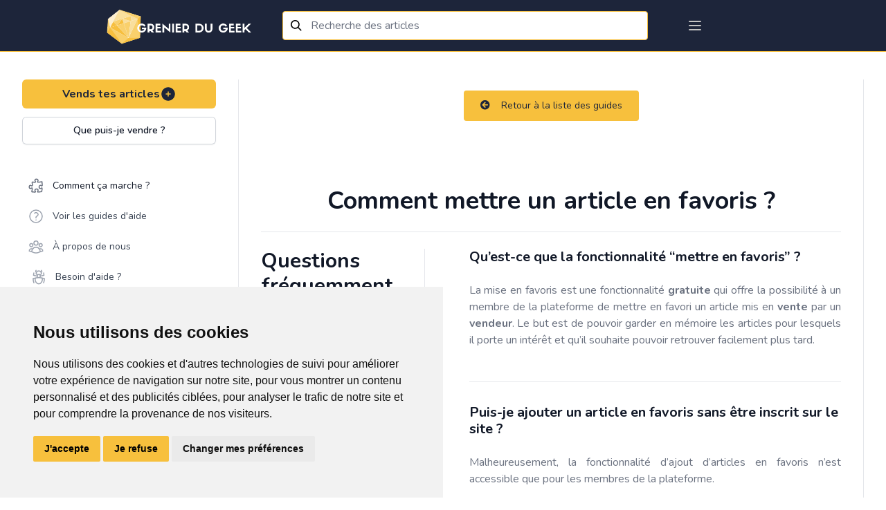

--- FILE ---
content_type: text/html; charset=UTF-8
request_url: https://grenierdugeek.eu/support/guide-favoris
body_size: 87597
content:
<!DOCTYPE html>
<html lang="fr-FR">
<head>
	<meta charset="utf-8">
	<meta http-equiv="X-UA-Compatible" content="IE=edge">
	<meta name="viewport" content="width=device-width, initial-scale=1">
	<meta http-equiv="Content-Security-Policy" content="upgrade-insecure-requests">

	<!-- CSRF Token -->
	<meta name="csrf-token" content="orJGEEORJOtkmFIM0yJkXZixT5CLaCJDULzJkP8c">

	<link rel="icon" type="image/x-icon" href="https://gdg-pictures.s3-eu-west-1.amazonaws.com/logo/favicon-gdg.ico" />
<meta name="msapplication-TileImage" content="https://gdg-pictures.s3-eu-west-1.amazonaws.com/logo/favicon-gdg.ico" />
<link rel="apple-touch-icon" href="https://gdg-pictures.s3-eu-west-1.amazonaws.com/logo/favicon-gdg.ico" />

<link rel="shortcut icon" href="https://gdg-pictures.s3-eu-west-1.amazonaws.com/logo/favicon-gdg.ico" type="image/x-icon">
<link rel="icon" href="https://gdg-pictures.s3-eu-west-1.amazonaws.com/logo/favicon-gdg.ico" type="image/x-icon">

<title>Comment mettre un article en favoris ? .:. Grenier du Geek</title>
<meta itemprop="title" content="Comment mettre un article en favoris ? .:. Grenier du Geek" />
<meta name="twitter:title" content="Comment mettre un article en favoris ? .:. Grenier du Geek" />
<meta property="og:title" content="Comment mettre un article en favoris ? .:. Grenier du Geek" />

<meta name="yandex-verification" content="85c70dc13db5e188" />

<meta name="copyright" content="Refurb Company" />
<meta name="author" content="Refurb Company" />
<meta itemprop="sourceOrganization" content="Refurb Company" />
<meta name="facebook-domain-verification" content="athqd2uxnkucm1vo754khlet6mezow" />

<link rel="search"
      type="application/opensearchdescription+xml"
      href="https://grenierdugeek.eu/openseach.xml"
      title="Grenier du Geek" />


	<meta name="description" content="Revends gratuitement, simplement et de façon sécurisée ou achète - Jeux vidéo, Jeux de plateau, DVD , Figurines, Mangas, Jdr, matériel de GN, Goodies, Retrogaming, Consoles, etc" />

			<meta itemprop="description" content="Revends gratuitement, simplement et de façon sécurisée ou achète - Jeux vidéo, Jeux de plateau, DVD , Figurines, Mangas, Jdr, matériel de GN, Goodies, Retrogaming, Consoles, etc" />
				<meta name="twitter:description" content="Revends gratuitement, simplement et de façon sécurisée ou achète - Jeux vidéo, Jeux de plateau, DVD , Figurines, Mangas, Jdr, matériel de GN, Goodies, Retrogaming, Consoles, etc" />
				<meta property="og:description" content="Revends gratuitement, simplement et de façon sécurisée ou achète - Jeux vidéo, Jeux de plateau, DVD , Figurines, Mangas, Jdr, matériel de GN, Goodies, Retrogaming, Consoles, etc" />
				<meta name="twitter:site" content="@grenierdugeek" />
				<meta property="og:site_name" content="Grenier du Geek" />
				<meta itemprop="name" content="Grenier du Geek" />
				<meta name="application-name" content="Grenier du Geek" />
				<meta property="og:image:width" content="1200" />
				<meta property="og:image:height" content="528" />
				<meta itemprop="image" content="https://gdg-pictures.s3-eu-west-1.amazonaws.com/logo/og-image.png" />
				<meta name="twitter:image" content="https://gdg-pictures.s3-eu-west-1.amazonaws.com/logo/og-image.png" />
				<meta property="og:image" content="https://gdg-pictures.s3-eu-west-1.amazonaws.com/logo/og-image.png" />
				<meta property="og:image:alt" content="Logo du Grenier du Geek représentant un diamant sur fond bleu avec le nom du site dessus" />
				<meta name="twitter:image:alt" content="Logo du Grenier du Geek représentant un diamant sur fond bleu avec le nom du site dessus" />
				<meta property="og:type" content="website" />
				<meta name="twitter:card" content="summary" />
				<link
			rel="canonical"
				hreflang="fr-FR"
		href="https://grenierdugeek.eu/support/guide-favoris"
/>
				<meta property="og:locale" content="fr-FR" />
				<meta itemprop="inLanguage" content="fr-FR" />
				<meta property="og:url" content="https://grenierdugeek.eu/support/guide-favoris" />
				<meta itemprop="url" content="https://grenierdugeek.eu/support/guide-favoris" />
	

<!-- Google Tag Manager -->
<script type="text/plain" data-cookie-consent="tracking" async>
	(function(w,d,s,l,i){w[l]=w[l]||[];w[l].push({'gtm.start':
			new Date().getTime(),event:'gtm.js'});var f=d.getElementsByTagName(s)[0],
		j=d.createElement(s),dl=l!='dataLayer'?'&l='+l:'';j.async=true;j.src=
		'https://www.googletagmanager.com/gtm.js?id='+i+dl;f.parentNode.insertBefore(j,f);
	})(window,document,'script','dataLayer','GTM-MQCSLNM');
</script>


<script>
	window.dataLayer = window.dataLayer || [];
	function gtag(){
		dataLayer.push(arguments);
	}
	gtag('consent', 'default', {
		'ad_storage': 'denied',
		'ad_user_data': 'denied',
		'ad_personalization': 'denied',
		'analytics_storage': 'denied'
	});
</script>

<!-- Google tag (gtag.js) -->
<script async src="https://www.googletagmanager.com/gtag/js?id=G-DPESGPVD1F"></script>
<script>
	window.dataLayer = window.dataLayer || [];
	function gtag(){dataLayer.push(arguments);}

	gtag('js', new Date());
	gtag('config', 'G-DPESGPVD1F');
</script>
<!-- End Google Tag Manager -->


	<!-- Fonts -->
	<link href="https://fonts.googleapis.com/css2?family=Nunito:wght@400;600;700&display=swap" rel="stylesheet">
	<link rel="dns-prefetch" href="https://fonts.gstatic.com">
	<link href="https://fonts.googleapis.com/css?family=Roboto+Condensed:300,300i,400,700" rel="stylesheet">

	<!-- Styles -->
	<link href="https://grenierdugeek.eu/css/output.css?v=20230313" rel="stylesheet">

			<link href="https://grenierdugeek.eu/css/fileUpload/jquery.fileuploader.min.css" rel="stylesheet">
		<link href="https://grenierdugeek.eu/css/fileUpload/jquery.fileuploader-theme-thumbnails.css" rel="stylesheet">
		<link href="https://grenierdugeek.eu/font/font-fileuploader.css" rel="stylesheet">
		<link rel="stylesheet" href="https://unpkg.com/flickity-fullscreen@1.1.1/fullscreen.css">
	
			<link href="https://fonts.googleapis.com/css?family=Nunito" rel="stylesheet" type="text/css">
		<link href="https://cdnjs.cloudflare.com/ajax/libs/semantic-ui/2.4.1/components/search.min.css"
			  rel="stylesheet">
		<link rel="stylesheet"
			  href="https://cdn.jsdelivr.net/gh/fancyapps/fancybox@3.5.7/dist/jquery.fancybox.min.css"/>
		<link href="https://cdnjs.cloudflare.com/ajax/libs/font-awesome/5.12.1/css/all.min.css" rel="stylesheet">
	
	<style>
		body {
			font-family: 'Nunito', sans-serif;
		}
	</style>

	
	<script>
		window.trans = {"articles":{"pictures":{"flash":{"success_adding":"Image ajout\u00e9 avec succ\u00e8s","success_removing":"Image supprim\u00e9 avec succ\u00e8s"}},"order":{"title":"Choisis ton moyen de livraison","success_removing":"Image supprim\u00e9e avec succ\u00e8s"},"edit":{"flash":{"success":"Article edit\u00e9 avec succ\u00e8s!","error":"Erreur lors de la modification de l'article"}},"infos":{"what":{"action":"Que puis-je vendre ?","title":"Que puis-je vendre <br> sur le Grenier du Geek ?","subtitle":"Voici la liste des articles que tu peux vendre sur notre plateforme :","video_game_console":"Sur toutes les consoles, moderne ou ancien avec ou sans bo\u00eetier ou livret.","goodies":"Pins, Posters, Tasses, Boites \u00e0 musique, Autocollant, Badges et autres articles similaires.","figurines":"POP, Figurines articul\u00e9es, Collector de jeux Vid\u00e9o, Action figurines et autres articles similaires.","society_games":"Pour adultes, enfants et adolescents en tous genres.","books":"Mangas, Roman, Jeux de r\u00f4le, BD, Comics, Guide de jeux, Biographie, Formation, Cusine et tout autres livre de divertissement.","material":"Ordinateurs, Casques audio, Clavier\/Souris, Imprimantes, Montres connect\u00e9es, \u00e9tuis pour t\u00e9l\u00e9phones et autres articles similaires.","pc_and_gaming_accessory":"Ordinateurs, Casques audio, Clavier\/Souris, Imprimantes, Montres connect\u00e9es, \u00e9tuis pour t\u00e9l\u00e9phones et autres articles similaires.","card_collector":"Pokemon, Magic, YuGiHo, Fortine, Dragon Ball ou tous autres articles similaires.","clothes":"T-shirts, Pulls, Vestes, Casquettes et tous autres v\u00eatements avec un motif ou inscription Geek* ainsi que cosplay et mat\u00e9riel Larp \/ GN, comme les pi\u00e8ces de costume, Armes, Armures Perruques, Accessoires, Mat\u00e9riel de grimage et maquillage et autres articles similaires.","record_and_video":"Films, S\u00e9ries, Documentaire en Blu-ray, dvd ou VHS, vinyles, CD's de musique et autres articles similaires.","miniature":"Figurines peintes ou \u00e0 peindres, terrains, livres et autres articles similaires.","rpg":"Livres, \u00e9crans, d\u00e9s, ... de tous les univers","toys":"L\u00e9go, Train miniature, Circuit de voiture, Jouet de collections ou anciens et autres articles similaires.","other":"Revends aussi tout autres articles de divertissements geek qui tra\u00eenerait dans ton grenier."}},"add":{"title":"Titre","no_bank_account-1":"F\u00e9licitations pour la cr\u00e9ation de ton article !","no_bank_account-2":"Avant de poursuivre, nous avons besoin de quelques informations suppl\u00e9mentaires.","address_missing_title":"Adresse","no_bank_account-3":"Pour que nous puissions g\u00e9rer tes prochaines ventes et te verser les revenus correspondants, merci de remplir le formulaire ci-dessous. <br> Cela nous permettra de valider tes informations de paiement. <br><br>Une fois cela fait, continues ton aventure !","no_bank_account-4":"Celui-ci te permettra de pouvoir r\u00e9cup\u00e9rer l'argent de tes ventes.","no_bank_account-5":"Celle-ci te permettra de pouvoir envoyer tes articles vendu.","description":"Description","description_placeholder":"Ex : Bo\u00eete d'origine en tr\u00e8s bon \u00e9tat, avec manettes ...","title_description_placeholder":"Ex : Console Nintendo 64 avec bo\u00eete","tags_description_placeholder":"Ex: retro, mario, rare, ...","maxfive":"Attention, tu ne peux indiquer que 5 tags maximum.","close":"Fermer","tag_explain":"Info: Ins\u00e8re ici le\/les mot(s)-cl\u00e9 (max 5) d\u00e9crivant ton article.","kg_explain":"Info: Choisi ci-dessus le poids approximatif en Kilo. <br><b>(Ex : 0.200 Kg (Manga), 3,350 Kg (Ps4 pro))<\/b> <br> Le syst\u00e8me g\u00e9n\u00e9rera automatiquement le co\u00fbt de livraison ci-dessous.","pictures_explain":"Info: Choisis maximum 5 photos pour ton article.","kg_placeholder":"Choisi ci-dessus le poids pour afficher les co\u00fbts de la transaction.","tags":"Tags (mot-cl\u00e9)","price":"Prix","select_category":"Choisis une cat\u00e9gorie","set_price":"Donne-lui un prix","describe":"D\u00e9cris-le","set_state":"D\u00e9cris au mieux son \u00e9tat","edit_object":"Sauvegarder","confirm_creation":"Confirmer la cr\u00e9ation","category":"Categorie principale","subcategory":"Categorie secondaire","subsubcategory":"Categorie tertiare","pictures":"Choisir les photos","condition":"Etat","weight":"Poids","assurance":"Protection de l'article (optionnel)","sell_your_article":"Vends tes articles","sell_your_article_simple":"Vends tes articles","subtitle":"COMMENCE PAR AJOUTER QUELQUES PHOTOS","add_photos":"Ajoute des photos","not_found":"Nothing found","format_mr":"Format du colis - Mondial Relay","gen":"(Auto g\u00e9n\u00e9r\u00e9)","gender":"Genre","country":"Pays","flash":{"success":"F\u00e9licitation, ton article a bien \u00e9t\u00e9 cr\u00e9\u00e9 !","success-show":"Voir l'article","success-part2":" o\u00f9 ","success-copy":"Copier l'article","success_part_2":"Voir l'article","error":"Erreur lors de cr\u00e9ation de l'article"},"modal":{"success":"F\u00e9licitation, ton article a bien \u00e9t\u00e9 cr\u00e9\u00e9 !","show":"Voir l'article","copy":"Copier cet article","add":"Ajouter un autre article","later":"Plus tard","title":"Ton article est en ligne ! ","text":"Ajoute plus d'articles en vente, afin que les acheteurs potentiels d\u00e9couvrent ton grenier plus facilement dans le flux d'articles !","price_symbol":"\u20ac"},"transport":{"select":"Choisissez vos syst\u00e8mes de livraison","list":"Liste disponible","mondial_relay":"Mondial Relay","bpost":"Bpost","explain":"Info: Min. 1","info_price":"Prix de la livraison \u00e0 titre indicatif","price_explain":"Les frais de transport sont <b>\u00e0 charge de l'acheteur<\/b>. Aucun b\u00e9n\u00e9fice ne sera fait sur le cout du transport"}},"show":{"title":"Titre","price":"Prix","description":"Description","batch":"grenier du vendeur","transport":"Co\u00fbt de livraison","state":"Etat de l'article","seller_information":"Informations sur le vendeur","member_date":"Membre depuis le ","last_co":"Derni\u00e8re connexion : ","summary_list":"Grenier de","summary":"articles en vente","create_batch":"Ajoutes des articles \u00e0 un lot pour \u00e9conomiser sur tes frais de livraison","number_of_articles":"Grenier <\/br> du vendeur","reservation":"R\u00e9server","share_your_profile":"Partage cette page sur les r\u00e9seaux sociaux","action":{"sale":"Acheter","edit":"Editer l'article","contact":"Contacter le vendeur","contact-buyer":"Contacter l'acheteur","contact-user":"Contacter le membre","contact-no-accept":"Ce vendeur ne souhaite pas \u00eatre contact\u00e9 par email."},"modal_shipping":{"title":"Choisis un moyen de livraison","action":{"main":"Continuer","confirm":"Confirmer"}},"confirmation":{"title":"Confirme ton achat","action":{"main":"Continuer","confirm":"Confirmer"}},"reservations":{"infos_one":"Aimerait r\u00e9server ton article pour 7 jours","infos_two":"Demande de reservation","infos_three":"<div>Reserv\u00e9 pour <a href=\":link\" class=\"text-indigo-dark\"> :user<\/a> <\/div><div>jusqu'au <span class=\"text-primary ml-1\"> :date<\/span><\/div>","infos_four":"En attente de validation par le vendeur","infos_five":"Reserv\u00e9 jusqu'au <span class=\"text-primary ml-1\"> :date<\/span>"},"reservation_modal":{"title":"Voulez-vous confirmer la demande de reservation ?","text":{"part_one":"Apr\u00e8s avoir re\u00e7u un mail de demande de r\u00e9servation, le vendeur pourra accepter ou refuser ta demande.","part_two":"Cette r\u00e9servation s'annulera automatiquement apr\u00e8s 7 jours mais peut \u00eatre annul\u00e9e manuellement \u00e0 tout moment."}},"accepte_reservation_modal":{"title":"ES-TU S\u00dbR DE VOULOIR ACCEPTER LA DEMANDE DE R\u00c9SERVATION ?","text":{"part_one":"Tu es sur le point d'accepter la demande de r\u00e9servation pour l'article ","part_two":" recevra un email l\u2019informant que tu as accept\u00e9 sa demande de r\u00e9servation. L\u2019article lui sera r\u00e9serv\u00e9 pendant 7 jours."}},"decline_reservation_modal":{"title":"ES-TU S\u00dbR DE VOULOIR D\u00c9CLINER LA DEMANDE DE R\u00c9SERVATION ?","text":{"part_one":"Tu es sur le point de d\u00e9cliner la demande de r\u00e9servation de pour l'article ","part_two":"recevra un email l\u2019informant que tu as d\u00e9clin\u00e9 la demande de r\u00e9servation."}},"cancel_reservation_modal":{"title":"Es-tu certain de vouloir annuler cette reservation ?","text":{"part_one":"Tu es sur le point d'annuler la demande de r\u00e9servation pour l'article","part_two":" va recevoir un email l'informant que tu as annul\u00e9 la r\u00e9servation.","part_three":"L'article sera \u00e0 nouveau disponible \u00e0 la reservation et \u00e0 l'achat pour d'autres membres"}},"modal_MR":{"title":"Choisis un point relais","add_address":"Ajoute ton adresse","current_address":"Ton adresse","address_action":"Modifier","action":{"main":"Continuer"}},"modal_payement":{"title":"Choisis ton moyen de paiement","title-confirm":"Ajout d'un moyen de paiement :","title-confirm-bis":"M\u00e9thode de paiement s\u00e9lectionn\u00e9e :","action":{"confirm_selection":"Confirmer la selection","main":"Payer"},"paypal":{"title":"Payer plus rapidement gr\u00e2ce \u00e0 un compte paypal"},"securiy":{"stripe":"Paiement s\u00e9curit\u00e9 et crypt\u00e9 par Sripe."},"card":{"main":"Cartes de credit","iban":"Bancontact \/ Maestro","title-iban":"Payer avec votre carte de d\u00e9bit et valider avec votre digipass ou votre lecteur de carte.","title":"Payer avec n'importe quel type de carte de cr\u00e9dit","list":"S\u00e9lectionner une carte ou ajouter une nouvelle carte.","add_new":"Utiliser une nouvelle carte","end-by":"Finissant par","expire-at":"Expire le"},"already_exist":{"title":"Confirmation de ta carte","number":"Num\u00e9ro de la carte bancaire","name":"Nom figurant sur la carte","month":"Mois","year":"Ann\u00e9e","cvc":"Code de s\u00e9curit\u00e9","what_cvc":"Qu'est-ce le Code de s\u00e9curit\u00e9 ?"},"save":"Enregistrer cette carte"},"modal_resume":{"title":"R\u00e9sum\u00e9","shipping":{"main":"Livraison :","price":"Prix de l'article :","price-batch":"Prix du lot d'articles :","assurance":"Protection acheteur :","shipping":"Co\u00fbt de la livraison :","total":"Total de la transaction:"},"payment":{"main":"Mode de paiement :","price":"Prix :","assurance":"Protection :","shipping":"Livraison :","total":"Total :"},"action":{"main":"Confirmer l'achat"}},"wishlist_modal":{"title":"Ajoute cet article dans une liste d'envies","modal_title":"Choisis ta liste d'envies ou cr\u00e9e en une.","text":{"part_one":"Comfirmer la selection","part_two":"Ou","part_three":"Pas encore de liste d'envies","part_four":"Confirmer la cr\u00e9ation","placeholder":"Nouvelle liste d'envies"}},"delivery":{"price":{"tooltip":{"title":"Info","text":"Ce prix est d\u00e9pendant de votre adresse et est donc sujet \u00e0 changement. Connectez vous pour avoir une meilleure estimation du prix de livraison."}}}},"search":{"title":"Titre","description":"Description","tags":"Tags","price":"Prix","categories":"Cat\u00e9gories","category":"Cat\u00e9gorie principale","subcategory":"Cat\u00e9gorie secondaire","subsubcategory":"Cat\u00e9gorie tertiare","pictures":"Choisir les photos","condition":"Etat","tri":"Filtrer par ...","result":"R\u00e9sultats","filters":"Filtres \/ Cat\u00e9gories"},"remove":{"confirm-action":"Etes-vous certain de vouloir supprimer cette annonce ?","confirm":"Article retir\u00e9 avec succ\u00e8s","error":"Une erreur est survenue pendant le retrait de l'annonce. 'Notre support vient d'\u00eatre averti et va investiguer au plus vite pour corriger ce probl\u00e8me. Contacte notre support !"},"status":{"sold":"Vendu","purchased":"Achet\u00e9"},"copy":"Copier l'article","condition":{"mint":"Neuf emball\u00e9","near_mint":"Neuf","excellent":"Bonne condition","good":"L\u00e9g\u00e8rement abim\u00e9","poor":"Abim\u00e9"},"batch":{"start_batch":"Commencer un lot","create_batch":"Cr\u00e9er le lot","resume_batch":"R\u00e9sum\u00e9 du lot","list":"Liste des articles du lot","remove-confirm":"Es-tu certain de vouloir retirer cet article de ton lot ? ","note":"Note","delivery_explanation":"Ta commande sera livr\u00e9e dans le Point Relais s\u00e9lectionn\u00e9","price":"Prix du lot","number_of_articles":"Lot de :number_articles articles","reduction_batch":{"request":"Un email vient d'\u00eatre envoy\u00e9 au vendeur pour validation de la r\u00e9duction sur ton lot. Nous t'informerons de sa d\u00e9cision. Merci pour ta patience. ","declined":"Le vendeur a refus\u00e9 ton lot","reduction":"avec :reduction% de r\u00e9duction."}}},"auth":{"failed":"These credentials do not match our records.","throttle":"Too many login attempts. Please try again in :seconds seconds.","login":"Se connecter","login2":"Connexion","or":"ou","anchor":"Inscris-toi  sur Grenier du Geek et d\u00e9couvre des milliers d'articles de divertissement.","register":"S'inscrire","all_rights":"Grenier Du Geek. Tous droits r\u00e9serv\u00e9s.","forgot":"Mot de passe oubli\u00e9?","register_title":"Connecte toi \u00e0 ton compte","register_text":"Pas de compte ?","register_action":"S'inscrire","comfirm":"Confirme ton compte","explain_address2":"Entre l\u2019adresse ou tu souhaiteras te faire livrer. Ton adresse ne sera  jamais partag\u00e9es, celle-ci nous est n\u00e9cessaire afin de pouvoir te proposer au mieux les points de livraisons les plus proches (elle sera affich\u00e9e sur l'\u00e9tiquette d'envoi de colis). ","explain_address3":"\tAvant d'envoyer l'article, nous t'invitons \u00e0 compl\u00e9ter le formulaire ci-dessous pour nous aider \u00e0 confirmer les d\u00e9tails des paiements.","explain_address4":"Tes informations personnelles ne seront jamais partag\u00e9es. Elles ne sont utilis\u00e9es que pour les livraisons et les paiements.","verify":{"success":"F\u00e9licitation ! <br> Ton compte a \u00e9t\u00e9 cr\u00e9\u00e9 !","title":"V\u00e9rifie maintenant ton adresse e-mail.","link-send":"Un nouveau lien de v\u00e9rification a \u00e9t\u00e9 envoy\u00e9 \u00e0 ton adresse e-mail.","explaination":"Cette v\u00e9rification s\u00e9curise ton compte et aide notre \u00e9quipe \u00e0 d\u00e9tecter les \u00e9ventuels comportements suspects.","re-sent":"Si tu n'as pas re\u00e7u l'e-mail, cliquez ici pour en demander un autre, ou regarde dans tes spams."}},"billing":{"success_page":{"title":"Ton achat est effectu\u00e9 avec succ\u00e8s!","text":"Tu recevras un email de confirmation sous peu. <br>\n                Maintenant, patiente le temps que <b class=\"text-indigo-dark\">:seller<\/b> envoie ton colis. ","end":"Merci d'utiliser notre plateforme !","subtitle":"R\u00e9sum\u00e9: ","th_title":"Titre","th_price":"Prix","th_total":"Total","reduction":"R\u00e9duction sur les articles","protect":"Protection Grenier du Geek","shipping":"Livraison Mondial Relay","action":"Continuer mes achats","action_go_to_app":"Retourner sur l'app mobile"},"error_page":{"title":"Une erreur s'est produite ... Nous sommes d\u00e9sol\u00e9 !","text":"Notre support vient d'\u00eatre averti et va investiguer au plus vite pour corriger ce soucis.<br> Tu peux aussi contacter notre support directement.","action":"Contacter le support"},"available_for_sale":{"batch":"Oh non ! Un ou plusieurs articles de ton lot ont d\u00e9j\u00e0 \u00e9t\u00e9 vendu.","article":"Oh non ! L' article que tu tentes d'achet\u00e9 a d\u00e9j\u00e0 \u00e9t\u00e9 vendu."},"card":{"title":"Ajouter une carte de cr\u00e9dit","owner":"Nom du propri\u00e9taire de la carte","number":"Num\u00e9ro de la carte ( 16 chiffres )","expire":"Date d'expiration","month":"Mois ","year":"Ann\u00e9e ( format 2 chiffres )","cvc":"Code cvc","what_is_cvc":"Ce sont les 3 derniers chiffres \u00e0 l'arri\u00e8re de votre carte","main":"Carte principale ?"},"paiements":{"detail":"Carte(s) de cr\u00e9dit","method":"M\u00e9thode(s) de versement","no_iban":"Tu n'as pas encore de compte en banque li\u00e9.","no_card":"Tu n'as pas encore de carte de cr\u00e9dit li\u00e9.","method_info":"IBAN","card_main":"Utiliser cette carte par d\u00e9faut","bank_main":"Utiliser cette m\u00e9thode par d\u00e9faut","bank_main_missing":"Information de versement manquante :","bank_main_missing_part2":" N'oublie pas de rajouter un compte <span class=\"text-primary font-bold\">IBAN<\/span>, afin de recevoir le montant de tes futures ventes."}},"categories":{"video_games":"Jeux vid\u00e9o","goodies":"Goodies","books":"Manga & Livres","more":"Autres","roman":"Roman","figurines":"Figurines","consoles":"Consoles & Accessoires","society_games":"Jeux de soci\u00e9t\u00e9","larp":"Mat\u00e9riel GN","miniature":"Miniatures & Wargame","cosplay":"Cosplay","lego":"Lego \u00a9","dvd_bluray":"DVD & BluRay","manga":"Manga","rpg":"Jeux de r\u00f4le","man":"Hommes","woman":"Femmes","children":"Enfants","others":"Autres","board_games":"Jeux de plateaux","deck_building_games":"Deck building","ambiance_games":"Jeux d'ambiance, d'ap\u00e9ro","card_game":"Jeux de cartes","dice_game":"Jeux de d\u00e9s","record":"Disque & DVD","clothes":"V\u00eatements Geek","cd":"CD","dvd":"DVD","bluray":"Blu-Ray","vynil":"Vinyle","pins":"Pins","cups":"Tasse","badge":"Badge","tabletop_rpg":"Jeux de r\u00f4le","bd":"BD","comics":"Comics","guide":"Guide","biography":"Biographie","training":"Formation","kitchen":"Livre de cuisine Geek","pop":"Pop","wcf":"WCF","tsume_art":"Tsume Art","fig_collector_video_game":"Collector jeux vid\u00e9o","animated_fig":"Figurine articul\u00e9e","action_fig":"Action figurine","weapon":"Armes","armor":"Armure","shield":"Bouclier","accessory":"Accessoires","camping":"Mat\u00e9riel de campement","toys":"Jouets de collection","train":"Train","remote_controlled_car":"Voiture t\u00e9l\u00e9guid\u00e9e et circuit","pc_game":"Jeux PC","card_collector":"Jeu de cartes \u00e0 collectionner","pokemon":"Pokemon","magic":"Magic","yugioh":"Yu-Gi-Oh","material":"Hardware","computer":"Ordinateur","printer":"Imprimante","3dprinter":"Imprimante 3D","mouse":"Souris","headset":"Casque audio","warhammer":"Warhammer","warhammer40k":"Warhammer 40K","warhammer_sigmar":"Warhammer Age of Sigmar","blood_bowl":"Blood Bowl","all":"Tous les articles","dd_mini":"D&D Miniatures","playmobil":"Playmobile","krosmaster":"Krosmaster","poster":"Poster","seinen":"Seinen","shonen":"Sh\u00f4nen","shojo":"Sh\u00f4jo","kodomo":"Kodomo","dc":"D.C","marvel":"Marvel","sf":"Science fiction","fantasy":"Fantasy","horror":"Horreur","western":"Western","adventure":"Aventure","humor":"Humoristique","historical":"Historique","documentary":"Documentaire","educative":"Education","tablet":"Tablette","watch":"Montre","screen":"Ecran","vhs":"VHS","connected_object":"Objet connect\u00e9","airsoft":"Airsoft","airsoft_weapons":"Armes d'airsoft","airsoft_clothes":"Tenues pour l'airsoft","rpg_medfan":"M\u00e9dieval fantastique","rpg_horror":"Horreur","rpg_now":"Contemporain","rpg_scifi":"Science fiction \/ futuriste","rpg_space_opera":"Space Opera \/ jeu dans l'espace","rpg_steampunk":"Steampunk","rpg_super":"Super Hero","rpg_one_shot":"One shot","miniature_heroclix":"HeroClix","transformers":"Transformers","figs_gundam":"Gundam \/ Gunpla","pc_amiga":"Amiga","pc_amstrad":"Amstrad","jeux_amiga":"Amiga","jeux_amiga_600":"Amiga 600","jeux_amiga_1000":"Amiga 1000","jeux_amiga_1200":"Amiga 1200","jeux_amiga_CD32":"Amiga CD 32","jeux_amiga_4000":"Amiga 4000","jeux_amiga_other":"Amiga autres","console_philips":"Philips","console_philips_CDI":"CDI","console_philips_magnavox":"Magnavox Odyssey 2","jeux_philips":"Philips","jeux_philips_CDI":"CDI","jeux_philips_magnavox":"Magnavox Odyssey 2","dragon_ball_card_game":"Dragon Ball : The card Game","final_fantasy_card_game":"Final fantasy","force_of_will_card_game":"Force of Will","vanguard_card_game":"Vanguard","world_of_warcraft_card_game":"World of warcraft TCG","star_wars_destiny_card_game":"Star wars : Destiny","dragoborne_car_game":"Dragoborne","my_little_poney_card_game":"My Little Poney CCG","book_where_you_are_heroes":"Livre dont vous \u00eates le h\u00e9ros","console_ps5":"Playstation 5","console_xbox_serie_x":"Xbox serie X","ps5":"Playstation 5","xbox_serie_x":"Xbox serie X","console_atari_400_800":"Atari 400\/800","console_atari_jaguar":"Atari Jaguar","console_atari_5200":"Atari 5200","console_valve":"Valve","console_valve_steam_deck":"Steam deck","board_game_puzzle":"Puzzle","board_game_puzzle_50":"Jusqu'\u00e0 50 pi\u00e8ces","board_game_puzzle_200":"Jusqu'\u00e0 200 pi\u00e8ces","board_game_puzzle_500":"Jusqu'\u00e0 500 pi\u00e8ces","board_game_puzzle_2000":"Jusqu'\u00e0 2000 pi\u00e8ces","board_game_puzzle_5000":"Jusqu'\u00e0 5000 pi\u00e8ces","board_game_puzzle_more":"Plus de 5000 pi\u00e8ces","board_game_puzzle_3D":"3D","board_game_dice_dice_building":"Dice bulding","board_game_dice_dice_classic":"Classique","board_game_board_game":"Jeux de plateau","board_game_board_game_management":"Jeux de gestion","board_game_board_game_strategy":"Jeux de strat\u00e9gie & r\u00e9flexion","board_game_board_game_cooperative":"Jeux coop\u00e9ratif","board_game_board_game_solo":"Jeux solo","board_game_board_game_ambiance":"Jeux d'ambiance & ap\u00e9ro","board_game_board_game_quizz":"Jeux de connaissance & quizz","board_game_skill_game":"Jeux d'adresse","board_game_skill_game_throw":"Jeux de lancer","board_game_skill_game_precision":"Jeux de pr\u00e9cision","board_game_skill_game_aim":"Jeux de vis\u00e9e","board_game_skill_game_ability":"Jeux d\u2019habilit\u00e9","board_game_card_game":"Jeux de carte","board_game_card_game_deck_building":"Deck building","board_game_card_game_classique":"Classique","board_game_escape":"Jeu escape","board_game_escape_historical":"Historique","board_game_escape_now":"Contemporain","board_game_escape_future":"Futuriste","board_game_accessory":"Accessoires & pi\u00e8ces d\u00e9tach\u00e9es","board_game_accessory_sleeves":"Sleeves","board_game_accessory_pawn":"Pions","rpg_game_antiquity":"Antiquit\u00e9s et pr\u00e9histoire","rpg_game_antiquity_antika":"Antika","rpg_game_antiquity_capharnaum":"Capharnaum","rpg_game_antiquity_imperator":"Imperator","rpg_game_antiquity_1001_night":"1001 nuits","rpg_game_antiquity_tylestel":"Tylestel","rpg_game_antiquity_wulin":"Wulin","rpg_game_antiquity_wurm":"Wurm","rpg_game_antiquity_zore":"Zore","rpg_game_cloack_sword":"De cape et d'\u00e9p\u00e9e","rpg_game_cloack_sword_7sea":"7\u00e8me mer","rpg_game_cloack_sword_small_pirate":"P'tits Pirates","rpg_game_cloack_sword_loss":"Les chants de Loss","rpg_game_cloack_sword_vaudou":"Capitaine Vaudou","rpg_game_cloack_sword_shade":"Shade","rpg_game_cloack_sword_lex_occultum":"Lex Occultum","rpg_game_cloack_sword_pavillon_noir":"Pavillon Noir","rpg_game_cloack_sword_venzia":"Venzia","rpg_game_cloack_sword_xvii":"XVII Au fil de l'ame","rpg_game_cloack_sword_terra_incognita":"Terra Incognita","rpg_game_cloack_sword_tenebrae":"Tenebrae","rpg_game_cloack_sword_tedeum":"Te Deum","rpg_game_cloack_sword_cardinal":"Les Lames du Cardinal","rpg_game_medfan_anima":"Anima","rpg_game_medfan_lotr":"Aventure en terre du milieu","rpg_game_medfan_abyme":"Abyme","rpg_game_medfan_awaken":"Awaken","rpg_game_medfan_barbaria":"Barbarians of Lemuria","rpg_game_medfan_aria":"Aria","rpg_game_medfan_one_ring":"L'anneau unique","rpg_game_medfan_beast_barbarian":"Beasts & Barbarians","rpg_game_medfan_altro_mondo":"Altro Mondo","rpg_game_medfan_armagica":"Ars Magica","rpg_game_medfan_bloodlust":"Bloodlust Metal","rpg_game_medfan_brigandyne":"Brigandyne","rpg_game_medfan_chiaroscuro":"Chiaroscuro","rpg_game_medfan_chronique_oublie":"Chroniques Oubli\u00e9es","rpg_game_medfan_valliant_heart":"Coeurs Vaillants","rpg_game_medfan_conan":"Conan : Aventures \u00c9piques d\u2019un \u00c2ge Oubli\u00e9","rpg_game_medfan_stormrunner":"Coureurs d'Orages","rpg_game_medfan_cthulhu_mythos":"Cthulhu Mythos","rpg_game_medfan_darkrunes":"Darkrunes","rpg_game_medfan_deepsyx":"Deepsyx","rpg_game_medfan_defi_fantastiques":"D\u00e9fis Fantastiques","rpg_game_medfan_ennemi_god":"Dieux Ennemis","rpg_game_medfan_dragon_age":"Dragon Age","rpg_game_medfan_pocket_dragon":"Dragon de Poche","rpg_game_medfan_dragons":"Dragons","rpg_game_medfan_dungeon_crawl_classic":"Dungeon Crawl Classics","rpg_game_medfan_dd":"Donjons & Dragons","rpg_game_medfan_dungeon_world":"Dungeon World","rpg_game_medfan_friponnes":"Friponnes RPG","rpg_game_medfan_gobelin":"Gobelin qui s'en d\u00e9dit","rpg_game_medfan_insectopia":"Insectopia","rpg_game_medfan_keltia":"Keltia","rpg_game_medfan_cherry_empire":"L'Empire des Cerisiers","rpg_game_medfan_black_eye":"L'Oeil Noir","rpg_game_medfan_shadow_of_the_demon_lord":"L'Ombre du Seigneur D\u00e9mon","rpg_game_medfan_laelith":"Laelith, La Cit\u00e9 Mystique","rpg_game_medfan_lamentation_of_flame_princess":"Lamentations of the Flame Princess","rpg_game_medfan_ninja_crusage":"La Croisade des Ninjas","rpg_game_medfan_legend_of_five_ring":"La L\u00e9gende des Cinq Anneaux","rpg_game_medfan_iron_throne":"Le Tr\u00f4ne de fer","rpg_game_medfan_sorcerers":"Les Apprentis Sorciers","rpg_game_medfan_shadow_of_esteren":"Les Ombres d'Esteren","rpg_game_medfan_forgotten":"Les Oubli\u00e9s","rpg_game_medfan_arran_earth":"Les Terres d'Arran","rpg_game_medfan_maze_rat":"Maze Rats","rpg_game_medfan_medium_aevum":"Medium Aevum","rpg_game_medfan_mournblade":"Mournblade","rpg_game_medfan_old_school_essentials":"Old School Essentials","rpg_game_medfan_pathfinder":"Pathfinder","rpg_game_medfan_pax_elfica":"Pax Elfica","rpg_game_medfan_pestilence":"Pestilence","rpg_game_medfan_dragon_dream":"R\u00eave de Dragon","rpg_game_medfan_rolenplay":"Role'n Play","rpg_game_medfan_runequest":"RuneQuest : Aventures dans Glorantha","rpg_game_medfan_ryuutama":"Ryuutama","rpg_game_medfan_spire":"Spire : Le Soul\u00e8vement","rpg_game_medfan_striscia":"Striscia","rpg_game_medfan_symbaroum":"Symbaroum","rpg_game_medfan_witcher":"The Witcher","rpg_game_medfan_trudvang_chronicle":"Trudvang Chronicles","rpg_game_medfan_tunnel_trolls":"Tunnels & Trolls","rpg_game_medfan_vampire":"Vampire : l'Age des T\u00e9n\u00e8bres","rpg_game_medfan_warhammer":"Warhammer Fantasy","rpg_game_medfan_watsburg":"Wastburg","rpg_game_medfan_yggdrasill":"Yggdrasill","rpg_game_victorien":"Victorien, Ann\u00e9e folle, ... ","rpg_game_victorien_americana":"Americana","rpg_game_victorien_inner_world":"Aventure dans le monde int\u00e9rieur","rpg_game_victorien_call_of_cthulhu":"L'appel de Cthulhu","rpg_game_victorien_bia":"Bureau of indian affairs","rpg_game_victorien_channel_fear":"Channel fear","rpg_game_victorien_castle_falkenstein":"Chateau Falkenstein","rpg_game_victorien_crimes":"Crimes","rpg_game_victorien_cthulhu_no_kami":"Cthulhu No Kami","rpg_game_victorien_deadland":"Deadlands","rpg_game_victorien_ecryme":"Ecryme","rpg_game_victorien_feng_shui":"Feng Shui","rpg_game_victorien_hellywood":"Hellywood","rpg_game_victorien_kabbale":"Kabbale","rpg_game_victorien_kult":"Kult","rpg_game_victorien_delta_green":"Delta green","rpg_game_victorien_whispers":"Cabinet des murmures","rpg_game_victorien_club":"Le Club","rpg_game_victorien_heirs":"Les h\u00e9ritiers","rpg_game_victorien_librete":"Libret\u00e9","rpg_game_victorien_werewolf":"Loup-Garou","rpg_game_victorien_mage":"Mage","rpg_game_victorien_monster_of_week":"Monster of the week","rpg_game_victorien_monster":"Monstres","rpg_game_victorien_nautilus":"Nautilus","rpg_game_victorien_necropolis":"Necropolis","rpg_game_victorien_nephilim":"Nephilim","rpg_game_victorien_one":"ONE%","rpg_game_victorien_skull_bones":"Skull & bones","rpg_game_victorien_sombre":"Sombre","rpg_game_victorien_stalker":"Stalker","rpg_game_victorien_steam_shadow":"Steam Shadow","rpg_game_victorien_tales_loop":"Tales from the Loop","rpg_game_victorien_things_flood":"Things from the flood","rpg_game_victorien_trinity":"Trinit\u00e9s","rpg_game_victorien_vampire":"Vampire","rpg_game_victorien_within":"Within","rpg_game_victorien_zcorps":"Z Corps","rpg_game_generic":"G\u00e9n\u00e9rique & inclassables","rpg_game_generic_abstract_donjon":"Abstract Donjon","rpg_game_generic_d6":"D6 System","rpg_game_generic_dk_system":"DK System","rpg_game_generic_faces":"Faces","rpg_game_generic_fate":"Fate","rpg_game_generic_hitos":"Hitos","rpg_game_generic_mille_marche":"Les Milles Marches","rpg_game_generic_logos":"Logos","rpg_game_generic_mantra":"Mantra","rpg_game_generic_rpg_books":"RPG Books","rpg_game_generic_savage_world":"Savage World","rpg_game_generic_tails_of_equestria":"Tails of Equestria","rpg_game_generic_raoul":"Raoul","rpg_game_generic_sonja_conant":"Sonja et Conan contre les ninjas","rpg_game_generic_others":"Autres","rpg_scifi_alien":"Alien","rpg_scifi_aquablue":"Aquablue","rpg_scifi_chosen_ones":"Chosen ones","rpg_scifi_coriolis":"Coriolis","rpg_scifi_dark_heresy":"Dark Heresy","rpg_scifi_deathwatch":"Deathwatch","rpg_scifi_dune":"Dune","rpg_scifi_eclipse_phase":"Eclipse Phase","rpg_scifi_fragged_empire":"Fragged Empire","rpg_scifi_homeka":"Homeka","rpg_scifi_knight":"Knight","rpg_scifi_krystal":"Krystal","rpg_scifi_metal_adventures":"Metal adventures","rpg_scifi_numenera":"Numen\u00e9ra","rpg_scifi_oreslte":"Oreslte","rpg_scifi_polaris":"Polaris","rpg_scifi_rogue_trader":"Rogue Trader","rpg_scifi_shaan":"Shaan","rpg_scifi_star_finder":"Star finder","rpg_scifi_star_trek":"Star trek adventure","rpg_scifi_star_wars":"Star Wars","rpg_scifi_expanse":"The expanse","rpg_scifi_others":"Autres","rpg_game_murder":"Soir\u00e9e enqu\u00eates & Murders","rpg_game_dice":"D\u00e9 de jeu de r\u00f4le"},"company":{"about-us":{"title":"A propos de nous","content":{"part-1":"La Refurb Company, propri\u00e9taire du Grenier du Geek, est une soci\u00e9t\u00e9 fond\u00e9e par deux informaticiens - geeks, passionn\u00e9s par les jeux en tout genre.","part-2":"Le but de notre soci\u00e9t\u00e9 est de proposer \u00e0 quiconque une plateforme, s\u00fbre et s\u00e9curis\u00e9e de vente de mat\u00e9riel de divertissement de seconde main.","part-3":"Le Grenier du Geek est n\u00e9 de la n\u00e9cessit\u00e9 pour nous de renouveler notre collection d\u2019articles : vendre une partie de notre stock d'articles et en obtenir d\u2019autres.","part-4":"Avec des profils diff\u00e9rents, l\u2019un passionn\u00e9 par les jeux vid\u00e9o, l\u2019autre par les jeux de plateaux et de r\u00f4les, mais confront\u00e9s aux m\u00eames difficult\u00e9s de pouvoir acheter et vendre les objets de nos passions, nous avons eu l'id\u00e9e de cr\u00e9er une plateforme d\u00e9di\u00e9e aux articles \"Geek\" de seconde main en tout genre, de particulier \u00e0 particulier, s\u00e9curis\u00e9e et simple \u00e0 utiliser.","part-5":"Le Grenier du Geek est une solution facile pour l\u2019achat-vente en seconde main.","part-6":"Aujourd\u2019hui, les contr\u00e9es de notre plateforme sont encore limit\u00e9es. Mais bient\u00f4t, dans un futur pas si lointain, nous arborerons d\u2019autres \u00e9tendards !","part-7":"Bienvenue sur notre plateforme et bonne aventure !","part-8":"Les Fondateurs du Grenier du Geek","part-9":"Soci\u00e9t\u00e9 de Refurb Company"}},"partnership":{"partnerships":{"title":"Presse & Partenariats","part-1":"Discutons-en !","part-2":"Envie de discuter. Contactez-nous pour toutes vos demandes \u00e9ditoriales, de presse et de partenariat ou plus encore.","part-3":"Contactez-nous","part-4":"Ils parlent de nous","img":{"img-alt-1":"Logo Geeksleague","description-1":"Un site de vente et achat de loot Geek.","img-alt-2":"Logo Club Arthur Dent","description-2":"Le site d\u2019achat et de vente d\u2019occasion de geek \u00e0 geek.","img-alt-3":"Logo Just geek","description-3":"Grenier du Geek : une plateforme d\u2019achat-revente d\u00e9di\u00e9e aux geeks.","img-alt-4":"Logo Site geek","description-4":"Achetez et vendez vos p\u00e9pites Retrogaming sur Grenier du Geek."}},"gdg":{"title":"Grenier du Geek","sub-title":"D\u00e9couvrez","part-1":"Le Grenier du Geek propose \u00e0 tout.e.s une plateforme d\u2019achat-vente de seconde main d\u2019articles UNIQUEMENT orient\u00e9s sur le divertissement et loisirs geek entre particuliers. L\u2019achat-vente se fait de mani\u00e8re simple et s\u00e9curis\u00e9e, et permet d\u2019interagir uniquement avec une communaut\u00e9 passionn\u00e9e par la culture Geek.","part-2":"Prendre contact"},"socials":{"title":"INFLUENCEUR ?","sub-title":"Twitch, Instagram, tiktok, Youtube, ...","part-1":"Envie d'une collaboration avec Grenier du Geek, Discutons-en !","part-2":"Contactez-nous"},"jobs":{"title":"Envie de faire partie de l'\u00e9quipe ?","sub-title":"Jobs","part-1":"Envie de faire partie de l\u2019\u00e9quipe Grenier du Geek ? Et bien c\u2019est tr\u00e8s simple : fais-le nous savoir et envoie ton cv \u00e0 <a class=\"text-primary underline\" href=\":link\">admin@grenierdugeek.eu<\/a> en nous expliquant ta motivation \u00e0 travailler chez nous ! En fonction de ton profil et tes comp\u00e9tences nous n\u2019h\u00e9siterons pas \u00e0 te contacter.","part-2":"Rejoins-nous","img":{"img-alt-1":"Logo GrenierDuGeek"}}}},"conversations":{"conversation":{"destroy":{"success_message":"Conversation supprim\u00e9e avec succ\u00e8s !","failure_message":"Hum une erreur est survenue. Notre \u00e9quipe va tout faire pour r\u00e9gler \u00e7a au plus vite."}}},"emails":{"verify":{"subject":"V\u00e9rification de ton adresse e-mail"},"article":{"creation":{"hello":"Bonjour","part-1":"Ton annonce pour l'article","part-2":"a bien \u00e9t\u00e9 cr\u00e9\u00e9e !","part-3":"\u00c0 pr\u00e9sent, tu peux regarder, modifier, promouvoir ou supprimer ton annonce via ta page de profil.","see-list":"Voir la liste d'articles","good-luck":"Bonne chance pour la vente de ton article !"},"diminution":{"hello":"Bonjour","part-1":"Ton article favori","part-2":"vient de diminu\u00e9 de prix !","part-3":"de ","part-4":" \u00e0 ","see-list":"Voir l'article","good-luck":"N'attends plus !"},"favori":{"part1":"L'utilisateur <b style=\"color: #f7c03d;\">:user<\/b> vient d'ajouter ton article <b style=\"color: #f7c03d;\">:article<\/b> dans ses favoris !","part2":"N'h\u00e9site pas \u00e0 lui envoyer un message. Cela te donnera peut-\u00eatre plus de chance de vendre !","part3":"En acceptant tu r\u00e9serves ton article \u00e0 <b class=\"text-indigo-dark\">:user<\/b> pendant <b style=\"color: #f7c03d;\">7 jours<\/b>*. cette r\u00e9servation pourra \u00eatre annul\u00e9e manuellement \u00e0 tout moment.","part4":"*La dur\u00e9e peut varier selon les mesures sanitaires de confinement prises pour la pand\u00e9mie du COVID-19.","action":"Voir mon profil"},"reduction":{"request":{"part1":"L'utilisateur <b style=\"color: #f7c03d;\">:user<\/b> souhaiterait t'acheter un lot d'articles ","part2":"Connecte-toi \u00e0 ton compte (ou utilise les actions ci-dessous) afin d'<b>accepter<\/b> ou de <b>d\u00e9cliner<\/b> sa demande. Nous l'informerons ensuite de ta d\u00e9cision.","action":{"accept":"Accepter","decline":"Refuser","batch":"Voir le lot"},"subject":"Demande de cr\u00e9ation de lot avec r\u00e9duction."},"approve":{"part1":"Bonne nouvelle! L'utilisateur <b style=\"color: #f7c03d;\">:user<\/b> a accept\u00e9 la r\u00e9duction sur un de tes lots d'articles.","part2":"Connecte-toi maintenant \u00e0 ton compte, afin de proc\u00e9der \u00e0 l'achat de celui-ci !","action":"Voir mon lot","subject":"Ton lot a \u00e9t\u00e9 accept\u00e9 !"},"denied":{"part1":"Nous t'informons que <b style=\"color: #f7c03d;\">:user<\/b> a malheureusement d\u00e9clin\u00e9 ta demande de r\u00e9duction sur un de tes lots.","part2":"Connecte-toi \u00e0 ton compte afin de voir tes lots et leurs status.","action":"Voir mes lots","subject":"Ton lot n'a malheureusement pas \u00e9t\u00e9 accept\u00e9."}},"reservation":{"request":{"part1":"L'utilisateur <b style=\"color: #f7c03d;\">:user<\/b> souhaiterait r\u00e9server ton article <b style=\"color: #f7c03d;\">:article<\/b>.","part2":"Connecte-toi \u00e0 ton compte afin d'accepter ou de d\u00e9cliner sa demande.","part3":"En acceptant tu r\u00e9serves ton article \u00e0 <b class=\"text-indigo-dark\">:user<\/b> pendant <b style=\"color: #f7c03d;\">7 jours<\/b>*. cette r\u00e9servation pourra \u00eatre annul\u00e9e manuellement \u00e0 tout moment.","part4":"*La dur\u00e9e peut varier selon les mesures sanitaires de confinement prises pour la pand\u00e9mie du COVID-19.","action":"Voir mon profil"},"approve":{"part1":"La demande de r\u00e9servation que tu as faite \u00e0 <b style=\"color: #f7c03d;\">:user<\/b> pour l'article <b style=\"color: #f7c03d;\">:article<\/b>, a \u00e9t\u00e9 accept\u00e9e !","part2":"Celui-ci t'est donc r\u00e9serv\u00e9 pendant 7 jours.","part3":"Il t'est possible d'annuler \u00e0 tout moment cette r\u00e9servation dans ton profil.","action":"Voir dans mon profil"},"cancel_buyer":{"part1":"Ta r\u00e9servation pour l'article :article \u00e0 <b style=\"color: #f7c03d;\">:user<\/b> vient d'\u00eatre annul\u00e9e.","part2":"Ton article est \u00e0 nouveau disponible \u00e0 l'achat","action":"Retourner sur le site"},"cancel_seller":{"part1":"La r\u00e9servation de ton article :article par <b style=\"color: #f7c03d;\">:user<\/b> vient d'\u00eatre annul\u00e9e.","part2":"L'article est \u00e0 nouveau disponible \u00e0 l'achat et \u00e0 d'autre reservation","action":"Retourner sur le site"},"denied":{"part1":"Malheureusement, la demande de r\u00e9servation que tu avais faite \u00e0 <b style=\"color: #f7c03d;\">:user<\/b> pour l'article <b style=\"color: #f7c03d;\">:article<\/b>, a \u00e9t\u00e9 d\u00e9clin\u00e9e.","part2":"Contacte l'acheteur si tu souhaites avoir plus d'informations \u00e0 ce sujet.","action":"Retourner sur le site"}},"follow":{"hello":"\ud83d\udc4b Hey ","part-1":"<strong>:user<\/strong>, que tu suis, vient tout juste de publier un nouvel article !","part2":"Ne manque pas les prochaines trouvailles de tes vendeurs pr\u00e9f\u00e9r\u00e9s \ud83d\udcab","see-article":"Voir l'article","subject":" Nouvel article de :user : \u201c:article\u201d \u00e0 :price !"}},"delivery":{"cancel":{"title":"La transaction a \u00e9t\u00e9 annul\u00e9e","subtitle_buyer":"Nous te contactons concernant ton achat de : ","details_buyer":"Nous t'informons que cette transaction vient d'\u00eatre annul\u00e9e. <br>\nNous allons mettre en place notre processus d'annulation afin de proc\u00e9der \u00e0 ton remboursement total. (celui-ci devrait te parvenir dans les 5 \u00e0 7 prochains jours ouvrables).<br><br>\nNous restons \u00e0 ta disposition pour toute information compl\u00e9mentaire.","subtitle_seller":"Nous te contactons concernant ta vente de : ","details_seller":"Nous t'informons que cette transaction vient d'\u00eatre annul\u00e9e et que nous avons rembours\u00e9 l'acheteur. Celui-ci a quant \u00e0 lui aussi \u00e9t\u00e9 inform\u00e9.\nNous restons \u00e0 ta disposition pour toute information compl\u00e9mentaire."},"reminder":{"title":"Support Grenier du Geek - Demande d'envoi","intro":"Nous te contactons suite \u00e0 la vente que tu as effectu\u00e9e sur notre site contenant :","part1":"Tu as re\u00e7u une demande d'envoi, car un utilisateur t'a fait un achat, mais il semblerait que tu ne l'aies pas encore envoy\u00e9.","part2":"Pour rappel, le bordereau d'envoi se trouve dans ta page profil, sous la section vente. Tu peux ensuite d\u00e9poser le colis dans n'importe quel point relais \"Mondial Relay\".","part3":"En cas de probl\u00e8me ou de questions, tu peux nous contacter en r\u00e9pondant \u00e0 cet email ou bien en prenant contact avec notre support.","part4":"Bonne journ\u00e9e !"},"mondial_relay":{"requested":{"dear":"F\u00e9licitation","part-1":"Ton article","part-batch":"Un lot d'articles","part-2":"a \u00e9t\u00e9 achet\u00e9 par","part-3":"Il te faut \u00e0 pr\u00e9sent exp\u00e9dier ton\/tes article(s). \u00c0 cette fin, tu dois t\u00e9l\u00e9charger le bordereau d'exp\u00e9dition \u00e0 coller sur ton colis.","part-3-b":"Tu peux aussi le retrouver dans la section \"Mes ventes\" de ton ","part-3-c":"profil","part-3-d":".","part-3-e":"Clique ensuite sur le bouton <b>\"T\u00e9l\u00e9charger le bordereau\"<\/b>.","part-4":"Afin de garantir une satisfaction maximale \u00e0 ton acheteur, exp\u00e9die ton colis dans les plus brefs d\u00e9lais.","part-5":"Pour informations, tu disposes de 7 jours pour exp\u00e9dier ce colis. L'argent sera lib\u00e9r\u00e9 apr\u00e8s r\u00e9ception de celui-ci par l'acheteur.","download":"T\u00e9l\u00e9charger le bordereau","back-to-site":"Continuer l'aventure","explain-1":"Voici comment quelques conseils pour l'envoi de celui-ci de mani\u00e8re optimal","explain-2":"1 : Prot\u00e8ge au mieux ton colis et place-le dans un emballage solide et assez grand","explain-3":"2 : Une fois ton colis pr\u00eat, t\u00e9l\u00e9charge ton bordereau comme d\u00e9cris ci-dessus, imprime-le et colle-le visiblement sur ton colis.","explain-4":"3 : Trouve le point relais dans lequel tu souhaites le d\u00e9poser ","explain-5":"gr\u00e2ce \u00e0 ce lien","explain-6":"et d\u00e9pose-le dans les 7 jours ouvr\u00e9s","explain-7":"C'est tout ! Tout comme l\u2019acheteur, suis l\u2019aventure du colis depuis","explain-8":"ton espace personnel dans la section \"Mes ventes\".","explain-9":"Une fois le colis re\u00e7u et apr\u00e8s confirmation de l\u2019acheteur, l\u2019argent te sera vers\u00e9 sur ton compte bancaire."},"delivered_purchaser":{"part1":"Ton colis contenant","part2":"est arriv\u00e9 en points relais. R\u00e9cup\u00e8re-le et confirme que tout est en ordre sur ta page de profil. (Une fois ton colis livr\u00e9, tu as 2 jours pour confirmer que tout est ok, pass\u00e9 ce d\u00e9lai, nous confirmerons automatiquement ta commande)"},"support_purchaser":{"part1":"Ton colis contenant","part2":"vient d'\u00eatre pris en charge par Mondial relay. ","part3":"Celui-ci devrait \u00eatre disponible dans les prochains jours au point relai que tu as s\u00e9lectionn\u00e9. Nous te pr\u00e9viendrons une fois celui-ci arriv\u00e9. ","part4":"Tu peux aussi \u00e0 tout moment, suivre son avanc\u00e9e depuis ta page de profil :)."},"delivered_seller":{"part1":"Le colis que tu as envoy\u00e9, contenant","part2":"est arriv\u00e9 en point relais de ton acheteur. Maintenant attends que celui-ci le r\u00e9cup\u00e8re et confirme que tout va bien.","part3":"Une fois fais ton argent sera verser sur ton compte."}}},"layout":{"template":{"base":{"title":"Grenier du Geek"}}},"profile":{"title":{"welcome":"Bienvenue","welcome-2":"sur le Grenier du Geek"},"content":{"part-1":"F\u00e9licitations pour la cr\u00e9ation de ton compte !","title-2":"Vends <b>gratuitement<\/b>, <b>simplement<\/b> et en toute <b>s\u00e9curit\u00e9<\/b>","part-3":"Jeux vid\u00e9o, DVD, figurines, livres, jeux de plateau, goodies, consoles, cartes \u00e0 collectionner, et bien plus encore...","part-2":"Tu viens de rejoindre la meilleure plateforme pour vendre gratuitement tes articles de divertissement ou pour d\u00e9nicher les objets les plus rares que tu cherchais.","start-selling":"Commence l'aventure d\u00e8s maintenant !","start-selling-3":"Commence \u00e0 vendre maintenant","start-selling-2":"D\u00e9couvrir tous les articles"}},"chat":{"title":{"conversation":"Nouveau message de "},"content":{"part-1":"Tu viens de recevoir un nouveau message ! ","part-2":"t'a envoy\u00e9 :","action":"Voir le message"}},"reset":{"subject":"Modifie ton mot de passe","title":"Bonjour","content":{"part-1":"Tu as oubli\u00e9 ton mot de passe ? Pas de panique,  \u00c7a arrive \u00e0 tout le monde ! Pour le changer, c'est par ici.","action":"Nouveau mot de passe"}},"purchase":{"hello":"Bonjour","part-1":"F\u00e9licitation ! Tu as achet\u00e9 l'article :","part-2":"vendu par notre membre ","part-3":"Nous l'avons notifi\u00e9 de ton achat, afin que ton colis soit exp\u00e9dier sous 7 jours ouvrables.","part-4":"Tu seras notifi\u00e9 au moment de l'envoi de celui-ci. Merci pour ta confiance !","back-to-site":"Retour sur le site"},"finalized":{"great":"F\u00e9licitations","neutral":"Bonjour","title":"Ta vente est termin\u00e9e.","subtitle":"Ton acheteur a confirm\u00e9 avoir re\u00e7u la commande avec l'(es) article(s) suivant :","number":"N\u00b0 de Transaction","date":"Date","amount":"Montant de la commande","transport_pricing":"Frais de port pay\u00e9s","total":"Vers\u00e9 sur ton compte","total-refund":"Rembours\u00e9 sur votre compte","explanation":"En fonction de ta banque, l'argent peut prendre jusqu'\u00e0 <b>7 jours<\/b> pour arriver sur ton compte lors de ton premi\u00e8re achat (uniquement). En cas de probl\u00e8me, n'h\u00e9site pas \u00e0 nous contacter sur notre formulaire de support ","support":"Contacte le support","gdg_address":"Grenier du Geek - (The Refurb Company)","gdg_address-2":"Rue Basse Baive 37","gdg_address-3":"5310 Liernu - Belgique"}},"follow":{"followers":{"title":"Liste des personnes qui te suivent","description":"Risus velit condimentum vitae tincidunt tincidunt. Mauris ridiculus fusce amet urna nunc. Ut nisl ornare diam in.","count_followers":"Abonn\u00e9es","accept_followers_disabled":"Vas dans tes <b><a class=\"text-indigo-dark\" href=\":link\" target=\"_blank\">param\u00e8tres<\/a><\/b> pour accepter d'\u00eatre suivi pas les autres utilisateurs de la plateforme."},"followings":{"title":"Liste des personnes que tu suis","description":"Risus velit condimentum vitae tincidunt tincidunt. Mauris ridiculus fusce amet urna nunc. Ut nisl ornare diam in.","count_followings":"Abonnements"},"action":{"follow":"Suivre","unfollow":"Ne plus suivre"},"no_followers":"Aucun(e) autre membres ne te suit encore.","no_followings":"Tu ne suis actuellement aucun(e) autre membres. ","ratings":"sur 5 \u00e9toiles","articles_total":"article(s)","notification":{"new_article":"<b><a class=\"text-indigo-dark\" href=\":linkUser\">:userName<\/a><\/b> que tu suis, vient d'ajouter un nouvel article : <b><a class=\"text-indigo-dark\" href=\":linkArticle\">:articleName<\/a><\/b> !","new_follower":"Le membre <b><a class=\"text-indigo-dark\" href=\":linkUser\">:userName<\/a><\/b> a commenc\u00e9 \u00e0 te suivre, f\u00e9licitations !"},"parameters":{"title":"Param\u00e8tre d'abonnements","accept_followers":"Autoriser les autres utilisateurs \u00e0 me suivre."}},"general":{"gdg_name":"Grenier du Geek","gdg_description":"Ton site d'achat de loisirs et de divertissements de particulier \u00e0 particulier","gdg_image_description":"Logo du Grenier du Geek repr\u00e9sentant un diamant sur fond bleu avec le nom du site dessus","categories":"Cat\u00e9gories","catalogue":"Trouver des articles","action":{"search":"Chercher"},"no_picture":"Pas de photos","add":"Ajouter","update":"Modifier","delete":"Supprimer","cancel_resa":"Annuler","back":"Retour","edit":"Editer","confirm":"Confirmer","select_value":"Choisis une valeur","ici":"ici","gdg_team":"L'\u00e9quipe du Grenier du Geek","remove":"Retirer","see":"Voir","error":"Erreur","error_occured":"Hum une erreur est survenue. Notre \u00e9quipe va tout faire pour r\u00e9gler \u00e7a au plus vite","success":"Succ\u00e8s","register":"S'inscrire","connect":"Se connecter","about":"\u00c0 propos de nous","partnership":"Presse & Jobs","help":"Besoin d'aide ?","blog":"Blog","approve":"Accepter","denied":"Decliner","global_purchase":"Trouver un article","creation_date":" Date de creation :","mobile_nav":{"search":"Rechercher","sale":"Vendre","notif":"Notifications"},"actions":{"show":"Voir","sale":"Acheter","reserve":"R\u00e9server","add_to_wishlist":"Ajouter \u00e0 une liste d'envies","show_wishlist":"Voir la liste d'envies","cancel_reservation":"Annuler","add_favorite":"Ajouter au favoris","remove":"Retirer","copy":"Copier l'article"},"logout":"Se d\u00e9connecter"},"homepage":{"action":{"sell_it":"Commence \u00e0 vendre gratuitement !","discover":"D\u00e9couvre plein d'autres articles"},"title":{"intro1":"Ton site d'occasion Geek !","intro2":"","howto":"Comment \u00e7a marche ? ","slideshow":"Ils nous font confiance "},"categories":{"intro1":"D\u00e9couvre des dizaines de cat\u00e9gories","text":"Des dizaines de cat\u00e9gories, des articles en tout genre, d\u00e9couvre vite tous les objets rares qui se cachent sur notre site","security-title":"Notre objectif ?","security-text":"Offrir des opportunit\u00e9s de divertissement abordables ou originales au plus grand nombre !"},"random":{"intro1":"Trouve la perle rare que tu recherches, parmi des centaines d'articles","text":"Des articles en tout genre, de toute raret\u00e9 ","text-2":"et pour toutes les bourses !"},"last":{"intro1":"Ne manque pas les derniers articles des autres membres","text":"Voici un aper\u00e7u des nouveaux articles disponibles dans notre catalogue "},"text":{"intro":"Ici, tu peux vendre gratuitement tout ce dont tu ne te sers plus, que cela soit tes jeux vid\u00e9o, ton mat\u00e9riel de grandeur nature, tes jeux de r\u00f4les, ou bien m\u00eame tes mangas ! Recherche facilement parmi nos diff\u00e9rentes cat\u00e9gories !","howto":{"general":"Le Grenier du geek est le premier site sp\u00e9cialis\u00e9 dans la seconde main geek de divertissements et de loisirs de particulier \u00e0 particulier !","general-part2":"Ici, tu peux vendre gratuitement et facilement tous tes articles geek et leur donner une seconde vie !  ","help":"Aide suivante :","seller":{"1":"Pour ce faire, rien de plus simple","1-bis":"Connecte-toi","2":"Pour commencer \u00e0 vendre, cr\u00e9e-toi un compte accessible \u00e0 tout moment !","3":" Vendre ton article","3-bis":"Une fois ton compte cr\u00e9\u00e9, dirige-toi vers le formulaire qui te pemettra de mettre en ligne ton article","4":"Laisse faire la magie !","5":"D\u00e8s que quelqu\u2019un ach\u00e8te ton article, tu es pr\u00e9venu ! A toi d\u2019aller le confier \u00e0 un lutin, un drone, ou toute autre m\u00e9thode que tu auras choisi, pour l\u2019envoyer \u00e0 l\u2019acheteur. D\u00e8s que l\u2019acheteur l\u2019a r\u00e9ceptionn\u00e9, les p\u00e9pettes sont vir\u00e9es sur ton compte !"},"buyer":{"1":"Et pour acheter ? C\u2019est simple !","2":"Recherche sur notre site","3":"D\u00e8s que tu as trouv\u00e9 ton bonheur, ach\u00e8te-le ! ","4":"On attend que tu aies re\u00e7u ton colis pour transf\u00e9rer l\u2019argent au vendeur !","5":"Pendant tout le processus, tu b\u00e9n\u00e9ficies de notre protection +5"},"final":"Et tel l\u2019oeil de Sauron, nous surveillons tout pour toi ! Plus de mauvaise blague, ni de gens qui trichent !"},"slideshow":{"1":"J\u2019ai pu vendre une belle cassette, 2 \u00e9p\u00e9es et une armure en cuir pour une bonne somme !","1-bis":"-Un nain-","2":"Plus besoin de me faire une longue qu\u00eate pour obtenir ma master sword, j\u2019ai pu l\u2019acheter directement en ligne","2-bis":"-Lien-","3":"J\u2019ai trouv\u00e9 les cartes qui manquaient \u00e0 ma collection ! Merci Grenier du geek !","3-bis":"-Fleur de cerisier- ","4":"Grace \u00e0 eux, j\u2019ai enfin pu trouver un costume large avec lequel je ne devais pas mettre mon slip par dessus ! Merci \u00e0 eux et \u00e0 l\u2019homme d\u2019eau !","4-bis":"-L\u2019homme super-","5":"J'ai pu revendre un ticket en or contre du chocolat !","5-bis":"-Charlie-"},"sell":"Vendre gratuitement","then":"Ensuite","and-then":"Et enfin","review":"Revoir","lasttext":"Revends tout ce dont tu ne te sers plus et fait de la place pour accueillir de nouvelles collections !"},"footer":{"discover":"D\u00e9couvrir","help":"Aide","guide":"Comment \u00e7a marche ?","guide-more":"Voir les guides d'aide","news":"Nouveaut\u00e9s","about-us":"A propos de nous","policy":"Politiques","security-policy":"Politique de securit\u00e9","confidentiality-policy":"Politique de confidentialit\u00e9","terms-conditions":"Termes et Conditions","cookies-policy":"Politique de cookies","mentions":"Mentions l\u00e9gales "},"link":{"add":"Ajoute un article","search":"Recherche un article","search-in":"Recherche dans la cat\u00e9gorie ","show":"Visualise les d\u00e9tails d'un article","sell":"Vendre sur Grenier du Geek","support":"Contacte notre support","help":"Obtenir de l'aide","confidentiality":"Politique de confidentialit\u00e9","terms_and_condition":"Conditions g\u00e9n\u00e9rales","security_policy":"Politique de s\u00e9curit\u00e9","legals":"Mentions l\u00e9gales","facebook":"Notre Facebook","instagram":"Notre Instagram","twitter":"Notre Twitter","about_us":"A propos de nous"}},"invoice":{"serial":"N\u00b0 de facture","date":"Date de la facture","seller":"Vendeur","buyer":"Acheteur","address":"Adresse","code":"Code","vat":"Num\u00e9ro de TVA","phone":"T\u00e9l\u00e9phone","description":"Description","units":"Units","quantity":"Quantit\u00e9","price":"Prix","discount":"R\u00e9ductions","tax":"Taxe","sub_total":"Sous total","total_discount":"Total r\u00e9duction","taxable_amount":"Montant Taxable","total_taxes":"Totale des taxes","tax_rate":"Taux d'imposition","total_amount":"Montant total","pay_until":"Veuillez payer jusqu'au","amount_in_words":"Montant en mots","notes":"Notes","shipping":"Exp\u00e9dition"},"notifications":{"empty":"Tu n'as pas encore de notifications.","title":"Notifications"},"page":{"index":{"title":"Grenier du Geek - Ton site d'occasion Geek .:. Vends ou ach\u00e8te ","description":"Revends gratuitement, simplement et de fa\u00e7on s\u00e9curis\u00e9e ou ach\u00e8te - Jeux vid\u00e9o, Jeux de plateau, DVD , Figurines, Mangas, Jdr, mat\u00e9riel de GN, Goodies, Retrogaming, Consoles, etc"},"blog":{"title":"Blog .:. Grenier du Geek ","description":"Revends gratuitement, simplement et de fa\u00e7on s\u00e9curis\u00e9e ou ach\u00e8te - Jeux vid\u00e9o, Jeux de plateau, DVD , Figurines, Mangas, Jdr, mat\u00e9riel de GN, Goodies, Retrogaming, Consoles, etc","article":{"titles":{"geek":"D'ou vient le mot Geek .:. Grenier du Geek","counterfeit":"La contrefa\u00e7on dans le monde de l\u2019occasion geek .:. Grenier du Geek","secondhand":"Le march\u00e9 de l\u2019occasion, le deal de la bonne affaire ? .:. Grenier du Geek","mobileapp":"Grenier du Geek vous pr\u00e9sente son application mobile ! .:. Grenier du Geek","exhibitfigurines":"Bien exposer ses figurines : conseils et astuces .:. Grenier du Geek","topjdr":"Top des jeux de r\u00f4le pour les d\u00e9butants : Conseils pour choisir ton prochain jeu .:. Grenier du Geek","retrogaming":"Pourquoi le retro-gaming a-t-il autant de succ\u00e8s ? .:. Grenier du Geek","figurines":"Les figurines : Un univers fascinant entre collection et passion"},"resumes":{"geek":"Revends gratuitement, simplement et de fa\u00e7on s\u00e9curis\u00e9e ou ach\u00e8te .:. Grenier du Geek","counterfeit":"Revends gratuitement, simplement et de fa\u00e7on s\u00e9curis\u00e9e ou ach\u00e8te .:. Grenier du Geek","secondhand":"Revends gratuitement, simplement et de fa\u00e7on s\u00e9curis\u00e9e ou ach\u00e8te .:. Grenier du Geek","mobileapp":"Revends gratuitement, simplement et de fa\u00e7on s\u00e9curis\u00e9e ou ach\u00e8te .:. Grenier du Geek","exhibitfigurines":"Revends gratuitement, simplement et de fa\u00e7on s\u00e9curis\u00e9e ou ach\u00e8te .:. Grenier du Geek","topjdr":"D\u00e9couvrez les meilleurs jeux de r\u00f4le pour d\u00e9butants, des conseils pour bien d\u00e9marrer et des recommandations de RPG simples et passionnants.","retrogaming":"Le retro-gaming, ou l\u2019amour des jeux vid\u00e9o r\u00e9tro, est en plein essor. Plongeons dans l\u2019univers fascinant du jeu vid\u00e9o r\u00e9tro !","figurines":"Les figurines ne sont pas de simples objets d\u00e9coratifs : elles incarnent des univers cultes et des passions profondes. "}}},"policy":{"home":{"title":"Qui sommes nous ? ","description":"Grenier du Geek, une \u00e9quipe de geek passionn\u00e9"},"terms_and_conditions":{"title":"Termes et Conditions d'utilisation","description":"Ici vous trouverez nos conditions d'utilisation."},"privacy":{"title":"Politique de confidentialit\u00e9","description":"Ici vous trouverez les d\u00e9tails de notre politique de confidentialit\u00e9."},"security":{"title":"Protection acheteur\/vendeur","description":"Revends gratuitement, simplement et de fa\u00e7on s\u00e9curis\u00e9e ou ach\u00e8te - Jeux vid\u00e9o, Jeux de plateau, DVD , Figurines, Mangas, Jdr, mat\u00e9riel de GN, Goodies, Retrogaming, Consoles, etc"},"mentions":{"title":"Mentions l\u00e9gales","description":"Revends gratuitement, simplement et de fa\u00e7on s\u00e9curis\u00e9e ou ach\u00e8te - Jeux vid\u00e9o, Jeux de plateau, DVD , Figurines, Mangas, Jdr, mat\u00e9riel de GN, Goodies, Retrogaming, Consoles, etc"}},"login":{"title":"S'inscrire | Se connecter","description":"Connectez-vous pour acc\u00e9der \u00e0 votre espace personnel."},"company":{"about-us":{"title":"\u00c0 propos de Grenier du Geek","description":"Geek Collectionneur, passionn\u00e9, expert ou d\u00e9butant, si tu cherches une perle \u00e0 t'offrir ou \u00e0 faire plaisir, rendez-vous sur notre plate-forme"},"about-us-expanded":{"title":"\u00c0 propos de Grenier du Geek","description":"Geek Collectionneur, passionn\u00e9, expert ou d\u00e9butant, si tu cherches une perle \u00e0 t'offrir ou \u00e0 faire plaisir, rendez-vous sur notre plate-forme"},"partnership":{"title":"Presse et partenaires","description":"Grenier du Geek la Marketplace Geek Ultime ! Envie de discuter. Contactez-nous pour toutes vos demandes \u00e9ditoriales, de presse et de partenariat ou plus encore."}},"register":{"title":"D\u00e9marre l'aventure","subtitle":"C'est simple et s\u00e9curis\u00e9","description":"Inscris-toi pour acheter ou mettre en vente gratuitement, simplement et de fa\u00e7on s\u00e9curis\u00e9e - Jeux vid\u00e9o, Jeux de plateau, DVD , Figurines, Mangas, Jdr, mat\u00e9riel de GN, Goodies, Retrogaming, Consoles, etc"},"verification":{"notice":{"title":"V\u00e9rification de compte ","description":"Revends gratuitement, simplement et de fa\u00e7on s\u00e9curis\u00e9e ou ach\u00e8te - Jeux vid\u00e9o, Jeux de plateau, DVD , Figurines, Mangas, Jdr, mat\u00e9riel de GN, Goodies, Retrogaming, Consoles, etc"}},"password":{"request":{"title":"R\u00e9initialisation de ton mot de passe","description":"Remplissez le formulaire pour r\u00e9initialiser votre mot de passe."}},"search":{"result-list":{"title":"Trouve l'article dont tu r\u00eaves sur la cat\u00e9gorie \":category\"","description":"Rechercher parmi les meilleurs articles de la cat\u00e9gorie \":category\" et trouve l'article dont tu r\u00eaves !","title-no_category":"Recherche parmi des centaines d'articles","description-no_category":"Rechercher parmi les meilleurs objets d'occasion Geek - Jeux vid\u00e9o, Jeux de plateau, DVD , Figurines, Mangas, Jdr, mat\u00e9riel de GN, Goodies, Retrogaming, Consoles, etc","title-seller-no_category":"Recherche parmi les articles de ","description-seller-no_category":"D\u00e9couvre les meilleurs articles du grenier de "},"member-article-list":{"title":"Cr\u00e9e un lot","description":"Revends gratuitement, simplement et de fa\u00e7on s\u00e9curis\u00e9e ou ach\u00e8te - Jeux vid\u00e9o, Jeux de plateau, DVD , Figurines, Mangas, Jdr, mat\u00e9riel de GN, Goodies, Retrogaming, Consoles, etc"},"index":{"title":"Recherche","description":"Revends gratuitement, simplement et de fa\u00e7on s\u00e9curis\u00e9e ou ach\u00e8te - Jeux vid\u00e9o, Jeux de plateau, DVD , Figurines, Mangas, Jdr, mat\u00e9riel de GN, Goodies, Retrogaming, Consoles, etc"}},"articles":{"batch":{"title":"R\u00e9sum\u00e9 de ton lot","description":"Revends gratuitement, simplement et de fa\u00e7on s\u00e9curis\u00e9e ou ach\u00e8te - Jeux vid\u00e9o, Jeux de plateau, DVD , Figurines, Mangas, Jdr, mat\u00e9riel de GN, Goodies, Retrogaming, Consoles, etc"},"resume":{"title":"R\u00e9sum\u00e9 de ton lot","description":"Revends gratuitement, simplement et de fa\u00e7on s\u00e9curis\u00e9e ou ach\u00e8te - Jeux vid\u00e9o, Jeux de plateau, DVD , Figurines, Mangas, Jdr, mat\u00e9riel de GN, Goodies, Retrogaming, Consoles, etc"}},"article":{"show":{"title":"Recherche sur la categorie \":category\"","description":"Rechercher parmi les meilleurs objets de la cat\u00e9gorie \":category\"","title-no_category":"Recherche","description-no_category":"Rechercher parmi les meilleurs objets d'occasion Geek"},"get_add":{"title":"Ajoute un article","description":"Ajoute un article gratuitement sur le site."},"post_add":{"title":"Ajoute un article","description":"Revends gratuitement, simplement et de fa\u00e7on s\u00e9curis\u00e9e ou ach\u00e8te - Jeux vid\u00e9o, Jeux de plateau, DVD , Figurines, Mangas, Jdr, mat\u00e9riel de GN, Goodies, Retrogaming, Consoles, etc"},"get_add_with_copy":{"title":"Copie un article","description":"Ajoute un article en copiant celui que tu as pr\u00e9c\u00e9dement s\u00e9lectionn\u00e9."},"post_add_with_copy":{"title":"Copier un article","description":"Revends gratuitement, simplement et de fa\u00e7on s\u00e9curis\u00e9e ou ach\u00e8te - Jeux vid\u00e9o, Jeux de plateau, DVD , Figurines, Mangas, Jdr, mat\u00e9riel de GN, Goodies, Retrogaming, Consoles, etc"},"get_edit":{"title":"Edition de ton article","description":"Revends gratuitement, simplement et de fa\u00e7on s\u00e9curis\u00e9e ou ach\u00e8te - Jeux vid\u00e9o, Jeux de plateau, DVD , Figurines, Mangas, Jdr, mat\u00e9riel de GN, Goodies, Retrogaming, Consoles, etc"},"order":{"title":"","description":"Revends gratuitement, simplement et de fa\u00e7on s\u00e9curis\u00e9e ou ach\u00e8te - Jeux vid\u00e9o, Jeux de plateau, DVD , Figurines, Mangas, Jdr, mat\u00e9riel de GN, Goodies, Retrogaming, Consoles, etc"},"destroy":{"title":"Suppression de l'image","description":"Revends gratuitement, simplement et de fa\u00e7on s\u00e9curis\u00e9e ou ach\u00e8te - Jeux vid\u00e9o, Jeux de plateau, DVD , Figurines, Mangas, Jdr, mat\u00e9riel de GN, Goodies, Retrogaming, Consoles, etc"},"get_remove":{"title":"Suppresion de l'article","description":"Revends gratuitement, simplement et de fa\u00e7on s\u00e9curis\u00e9e ou ach\u00e8te - Jeux vid\u00e9o, Jeux de plateau, DVD , Figurines, Mangas, Jdr, mat\u00e9riel de GN, Goodies, Retrogaming, Consoles, etc"},"remove_article":{"title":"Suppresion de l'article","description":"Revends gratuitement, simplement et de fa\u00e7on s\u00e9curis\u00e9e ou ach\u00e8te - Jeux vid\u00e9o, Jeux de plateau, DVD , Figurines, Mangas, Jdr, mat\u00e9riel de GN, Goodies, Retrogaming, Consoles, etc"},"remove_file":{"title":"Suppresion de l'image","description":"Revends gratuitement, simplement et de fa\u00e7on s\u00e9curis\u00e9e ou ach\u00e8te - Jeux vid\u00e9o, Jeux de plateau, DVD , Figurines, Mangas, Jdr, mat\u00e9riel de GN, Goodies, Retrogaming, Consoles, etc"}},"user":{"show":{"following":{"title":" suit","description":"Revends gratuitement, simplement et de fa\u00e7on s\u00e9curis\u00e9e ou ach\u00e8te - Jeux vid\u00e9o, Jeux de plateau, DVD , Figurines, Mangas, Jdr, mat\u00e9riel de GN, Goodies, Retrogaming, Consoles, etc"},"follower":{"title":"Abonn\u00e9s.\u00e9es de ","description":"Revends gratuitement, simplement et de fa\u00e7on s\u00e9curis\u00e9e ou ach\u00e8te - Jeux vid\u00e9o, Jeux de plateau, DVD , Figurines, Mangas, Jdr, mat\u00e9riel de GN, Goodies, Retrogaming, Consoles, etc"}}},"profile":{"get_comfirm_account":"Compl\u00e8te tes informations","show":{"title":"Page de profil","description":"Bienvenu sur ta page de profil. Ici, tu peux g\u00e9rer tes achats et tes ventes."},"notifications":{"title":"Page de notifications","description":"Bienvenu sur ta page de notifications. Ici, tu peux voir toutes tes notifications."},"conversations":{"title":"Page de conversations","description":"Bienvenu sur ta page de conversations. Ici, tu peux voir toutes tes conversations."},"conversation":{"title":"Page de conversation","description":"Revends gratuitement, simplement et de fa\u00e7on s\u00e9curis\u00e9e ou ach\u00e8te - Jeux vid\u00e9o, Jeux de plateau, DVD , Figurines, Mangas, Jdr, mat\u00e9riel de GN, Goodies, Retrogaming, Consoles, etc"},"get_confirm_account":{"title":"Confirmation de compte ","description":"Revends gratuitement, simplement et de fa\u00e7on s\u00e9curis\u00e9e ou ach\u00e8te - Jeux vid\u00e9o, Jeux de plateau, DVD , Figurines, Mangas, Jdr, mat\u00e9riel de GN, Goodies, Retrogaming, Consoles, etc"},"articles":{"title":"Page d'articles","description":"Bienvenu sur ta page d'articles. Ici, tu peux voir tout tes articles."},"sales":{"title":"Page de ventes","description":"Bienvenu sur ta page de ventes. Ici, tu peux voir toutes tes ventess."},"purchases":{"title":"Page d'achats","description":"Bienvenu sur ta page d'achats. Ici, tu peux voir tout tes achats."},"favorites":{"title":"Page de favoris","description":"Bienvenu sur ta page de favoris. Ici, tu peux voir tout tes favoris."},"reservations":{"title":"Page de r\u00e9servations","description":"Bienvenu sur ta page de r\u00e9servations. Ici, tu peux voir toutes tes r\u00e9servations."},"batch":{"title":"Page de lots","description":"Bienvenu sur ta page de lots. Ici, tu peux voir tout tes lots."},"transactions":{"title":"Page de transaction","description":"Bienvenu sur ta page de transactions. Ici, tu peux voir toutes tes transactionss."},"parameters":{"title":"Page de param\u00e8tres","description":"Bienvenu sur ta page de param\u00e8tres. Ici, tu peux modifier tes param\u00e8tres utilisateur."},"get_edit_profile_details":{"title":"Edition de tes d\u00e9tails","description":"Revends gratuitement, simplement et de fa\u00e7on s\u00e9curis\u00e9e ou ach\u00e8te - Jeux vid\u00e9o, Jeux de plateau, DVD , Figurines, Mangas, Jdr, mat\u00e9riel de GN, Goodies, Retrogaming, Consoles, etc"},"post_edit_profile_details":{"title":"Edition de tes d\u00e9tails","description":"Revends gratuitement, simplement et de fa\u00e7on s\u00e9curis\u00e9e ou ach\u00e8te - Jeux vid\u00e9o, Jeux de plateau, DVD , Figurines, Mangas, Jdr, mat\u00e9riel de GN, Goodies, Retrogaming, Consoles, etc"},"get_edit_personnal_information":{"title":"\u00c9dition de tes informations personnelles","description":"Revends gratuitement, simplement et de fa\u00e7on s\u00e9curis\u00e9e ou ach\u00e8te - Jeux vid\u00e9o, Jeux de plateau, DVD , Figurines, Mangas, Jdr, mat\u00e9riel de GN, Goodies, Retrogaming, Consoles, etc"},"post_edit_personnal_information":{"title":"\u00c9dition de tes informations personnelles","description":"Revends gratuitement, simplement et de fa\u00e7on s\u00e9curis\u00e9e ou ach\u00e8te - Jeux vid\u00e9o, Jeux de plateau, DVD , Figurines, Mangas, Jdr, mat\u00e9riel de GN, Goodies, Retrogaming, Consoles, etc"},"post_edit_profile_parameter":{"title":"Edition de tes parametres de notification","description":"Revends gratuitement, simplement et de fa\u00e7on s\u00e9curis\u00e9e ou ach\u00e8te - Jeux vid\u00e9o, Jeux de plateau, DVD , Figurines, Mangas, Jdr, mat\u00e9riel de GN, Goodies, Retrogaming, Consoles, etc"},"get_remove":{"title":"","description":"Revends gratuitement, simplement et de fa\u00e7on s\u00e9curis\u00e9e ou ach\u00e8te - Jeux vid\u00e9o, Jeux de plateau, DVD , Figurines, Mangas, Jdr, mat\u00e9riel de GN, Goodies, Retrogaming, Consoles, etc"},"get_delete_profile":{"title":"Suppression de ton profil","description":"Revends gratuitement, simplement et de fa\u00e7on s\u00e9curis\u00e9e ou ach\u00e8te - Jeux vid\u00e9o, Jeux de plateau, DVD , Figurines, Mangas, Jdr, mat\u00e9riel de GN, Goodies, Retrogaming, Consoles, etc"},"post_delete_profile":{"title":"Suppression de ton profil","description":"Revends gratuitement, simplement et de fa\u00e7on s\u00e9curis\u00e9e ou ach\u00e8te - Jeux vid\u00e9o, Jeux de plateau, DVD , Figurines, Mangas, Jdr, mat\u00e9riel de GN, Goodies, Retrogaming, Consoles, etc"},"get_add_card":{"title":"Ajoute un moyen de paiement","description":"Revends gratuitement, simplement et de fa\u00e7on s\u00e9curis\u00e9e ou ach\u00e8te - Jeux vid\u00e9o, Jeux de plateau, DVD , Figurines, Mangas, Jdr, mat\u00e9riel de GN, Goodies, Retrogaming, Consoles, etc"},"post_add_card":{"title":"Ajoute un moyen de paiement","description":"Revends gratuitement, simplement et de fa\u00e7on s\u00e9curis\u00e9e ou ach\u00e8te - Jeux vid\u00e9o, Jeux de plateau, DVD , Figurines, Mangas, Jdr, mat\u00e9riel de GN, Goodies, Retrogaming, Consoles, etc"},"create_new_card":{"title":"Ajoute un moyen de paiement","description":"Revends gratuitement, simplement et de fa\u00e7on s\u00e9curis\u00e9e ou ach\u00e8te - Jeux vid\u00e9o, Jeux de plateau, DVD , Figurines, Mangas, Jdr, mat\u00e9riel de GN, Goodies, Retrogaming, Consoles, etc"},"get_existing_payment_stripe_id":{"title":"R\u00e9cup\u00e9ration de ton moyen de paiement","description":"Revends gratuitement, simplement et de fa\u00e7on s\u00e9curis\u00e9e ou ach\u00e8te - Jeux vid\u00e9o, Jeux de plateau, DVD , Figurines, Mangas, Jdr, mat\u00e9riel de GN, Goodies, Retrogaming, Consoles, etc"},"post_delete_card":{"title":"Suppression de ton moyen de paiement","description":"Revends gratuitement, simplement et de fa\u00e7on s\u00e9curis\u00e9e ou ach\u00e8te - Jeux vid\u00e9o, Jeux de plateau, DVD , Figurines, Mangas, Jdr, mat\u00e9riel de GN, Goodies, Retrogaming, Consoles, etc"},"post_set_card_main":{"title":"Ajoute un moyen de paiement","description":"Revends gratuitement, simplement et de fa\u00e7on s\u00e9curis\u00e9e ou ach\u00e8te - Jeux vid\u00e9o, Jeux de plateau, DVD , Figurines, Mangas, Jdr, mat\u00e9riel de GN, Goodies, Retrogaming, Consoles, etc"},"get_add_bank_account":{"title":"Ajoute un compte bancaire","description":"Revends gratuitement, simplement et de fa\u00e7on s\u00e9curis\u00e9e ou ach\u00e8te - Jeux vid\u00e9o, Jeux de plateau, DVD , Figurines, Mangas, Jdr, mat\u00e9riel de GN, Goodies, Retrogaming, Consoles, etc"},"post_add_bank_account":{"title":"Ajout de ton compte bancaire","description":"Revends gratuitement, simplement et de fa\u00e7on s\u00e9curis\u00e9e ou ach\u00e8te - Jeux vid\u00e9o, Jeux de plateau, DVD , Figurines, Mangas, Jdr, mat\u00e9riel de GN, Goodies, Retrogaming, Consoles, etc"},"post_set_bank_account_main":{"title":"Ajout de ton compte bancaire","description":"Revends gratuitement, simplement et de fa\u00e7on s\u00e9curis\u00e9e ou ach\u00e8te - Jeux vid\u00e9o, Jeux de plateau, DVD , Figurines, Mangas, Jdr, mat\u00e9riel de GN, Goodies, Retrogaming, Consoles, etc"},"post_delete_bank_account":{"title":"Suppression de ton compte bancaire","description":"Revends gratuitement, simplement et de fa\u00e7on s\u00e9curis\u00e9e ou ach\u00e8te - Jeux vid\u00e9o, Jeux de plateau, DVD , Figurines, Mangas, Jdr, mat\u00e9riel de GN, Goodies, Retrogaming, Consoles, etc"}},"wishlist":{"show":{"title":"Liste d'envies de :user","description":"Bienvenu sur la liste d'envies. Ici de "},"show_edition":{"title":"Mes listes d'envies","description":"Bienvenu sur la liste d'envies. Ici, tu peux g\u00e9rer ta liste."}},"billing":{"charge":{"title":"Paiement","description":"Revends gratuitement, simplement et de fa\u00e7on s\u00e9curis\u00e9e ou ach\u00e8te - Jeux vid\u00e9o, Jeux de plateau, DVD , Figurines, Mangas, Jdr, mat\u00e9riel de GN, Goodies, Retrogaming, Consoles, etc"},"success":{"title":"F\u00e9licitation, ton article cr\u00e9er avec succ\u00e8s ","description":"Revends gratuitement, simplement et de fa\u00e7on s\u00e9curis\u00e9e ou ach\u00e8te - Jeux vid\u00e9o, Jeux de plateau, DVD , Figurines, Mangas, Jdr, mat\u00e9riel de GN, Goodies, Retrogaming, Consoles, etc"},"failure":{"title":"Erreur lors de la cr\u00e9ation de ton article","description":"Revends gratuitement, simplement et de fa\u00e7on s\u00e9curis\u00e9e ou ach\u00e8te - Jeux vid\u00e9o, Jeux de plateau, DVD , Figurines, Mangas, Jdr, mat\u00e9riel de GN, Goodies, Retrogaming, Consoles, etc"},"compute-insurance-cost":{"title":"Calcul des co\u00fbt","description":"Revends gratuitement, simplement et de fa\u00e7on s\u00e9curis\u00e9e ou ach\u00e8te - Jeux vid\u00e9o, Jeux de plateau, DVD , Figurines, Mangas, Jdr, mat\u00e9riel de GN, Goodies, Retrogaming, Consoles, etc"}},"delivery":{"confirm_everything_is_fine":{"title":"Ta vente est r\u00e9ussie","description":"Revends gratuitement, simplement et de fa\u00e7on s\u00e9curis\u00e9e ou ach\u00e8te - Jeux vid\u00e9o, Jeux de plateau, DVD , Figurines, Mangas, Jdr, mat\u00e9riel de GN, Goodies, Retrogaming, Consoles, etc"},"confirm_delivered":{"title":"Ton colis est livr\u00e9","description":"Revends gratuitement, simplement et de fa\u00e7on s\u00e9curis\u00e9e ou ach\u00e8te - Jeux vid\u00e9o, Jeux de plateau, DVD , Figurines, Mangas, Jdr, mat\u00e9riel de GN, Goodies, Retrogaming, Consoles, etc"},"check_status_delivery":{"title":"Suivi de ton colis","description":"Revends gratuitement, simplement et de fa\u00e7on s\u00e9curis\u00e9e ou ach\u00e8te - Jeux vid\u00e9o, Jeux de plateau, DVD , Figurines, Mangas, Jdr, mat\u00e9riel de GN, Goodies, Retrogaming, Consoles, etc"}},"support":{"get_help":{"title":"Centre d'aide","description":"Notre \u00e9quipe de support est \u00e0 votre \u00e9coute."},"post_help":{"title":"Centre d'aide","description":"Revends gratuitement, simplement et de fa\u00e7on s\u00e9curis\u00e9e ou ach\u00e8te - Jeux vid\u00e9o, Jeux de plateau, DVD , Figurines, Mangas, Jdr, mat\u00e9riel de GN, Goodies, Retrogaming, Consoles, etc"},"guide":{"title":"Comment \u00e7a marche ?","description":"Revends gratuitement, simplement et de fa\u00e7on s\u00e9curis\u00e9e ou ach\u00e8te - Jeux vid\u00e9o, Jeux de plateau, DVD , Figurines, Mangas, Jdr, mat\u00e9riel de GN, Goodies, Retrogaming, Consoles, etc"},"guide-more":{"title":"FAQ","description":"Ici, tu trouveras les r\u00e9ponses \u00e0 toutes tes questions. M\u00eame celle de la grande question de la vie, l\u2019univers et le reste !"},"guide-add":{"title":"Comment mettre en vente un article ?","description":"Revends gratuitement, simplement et de fa\u00e7on s\u00e9curis\u00e9e ou ach\u00e8te - Jeux vid\u00e9o, Jeux de plateau, DVD , Figurines, Mangas, Jdr, mat\u00e9riel de GN, Goodies, Retrogaming, Consoles, etc"},"guide-copy":{"title":"Comment copier un article ?","description":"Revends gratuitement, simplement et de fa\u00e7on s\u00e9curis\u00e9e ou ach\u00e8te - Jeux vid\u00e9o, Jeux de plateau, DVD , Figurines, Mangas, Jdr, mat\u00e9riel de GN, Goodies, Retrogaming, Consoles, etc"},"guide-batch":{"title":"Comment faire un lot d'articles ?","description":"Revends gratuitement, simplement et de fa\u00e7on s\u00e9curis\u00e9e ou ach\u00e8te - Jeux vid\u00e9o, Jeux de plateau, DVD , Figurines, Mangas, Jdr, mat\u00e9riel de GN, Goodies, Retrogaming, Consoles, etc"},"guide-purchase":{"title":"Comment acheter un article ?","description":"Revends gratuitement, simplement et de fa\u00e7on s\u00e9curis\u00e9e ou ach\u00e8te - Jeux vid\u00e9o, Jeux de plateau, DVD , Figurines, Mangas, Jdr, mat\u00e9riel de GN, Goodies, Retrogaming, Consoles, etc"},"guide-follow":{"title":"Comment faire le suivi d'un colis ?","description":"Revends gratuitement, simplement et de fa\u00e7on s\u00e9curis\u00e9e ou ach\u00e8te - Jeux vid\u00e9o, Jeux de plateau, DVD , Figurines, Mangas, Jdr, mat\u00e9riel de GN, Goodies, Retrogaming, Consoles, etc"},"guide-sent":{"title":"Comment envoyer un colis ?","description":"Revends gratuitement, simplement et de fa\u00e7on s\u00e9curis\u00e9e ou ach\u00e8te - Jeux vid\u00e9o, Jeux de plateau, DVD , Figurines, Mangas, Jdr, mat\u00e9riel de GN, Goodies, Retrogaming, Consoles, etc"},"guide-confirm":{"title":"Comment terminer une vente ?","description":"Revends gratuitement, simplement et de fa\u00e7on s\u00e9curis\u00e9e ou ach\u00e8te - Jeux vid\u00e9o, Jeux de plateau, DVD , Figurines, Mangas, Jdr, mat\u00e9riel de GN, Goodies, Retrogaming, Consoles, etc"},"guide-favoris":{"title":"Comment mettre un article en favoris ?","description":"Revends gratuitement, simplement et de fa\u00e7on s\u00e9curis\u00e9e ou ach\u00e8te - Jeux vid\u00e9o, Jeux de plateau, DVD , Figurines, Mangas, Jdr, mat\u00e9riel de GN, Goodies, Retrogaming, Consoles, etc"},"guide-resa":{"title":"Comment faire une reservation ? .:. Grenier du Geek","description":"Revends gratuitement, simplement et de fa\u00e7on s\u00e9curis\u00e9e ou ach\u00e8te - Jeux vid\u00e9o, Jeux de plateau, DVD , Figurines, Mangas, Jdr, mat\u00e9riel de GN, Goodies, Retrogaming, Consoles, etc"},"guide-wishlist":{"title":"Comment ajouter un article dans une liste d'envies ? .:. Grenier du Geek","description":"Revends gratuitement, simplement et de fa\u00e7on s\u00e9curis\u00e9e ou ach\u00e8te - Jeux vid\u00e9o, Jeux de plateau, DVD , Figurines, Mangas, Jdr, mat\u00e9riel de GN, Goodies, Retrogaming, Consoles, etc"},"guide-reductions":{"title":"Comment faire une r\u00e9duction sur un lot ? .:. Grenier du Geek","description":"Revends gratuitement, simplement et de fa\u00e7on s\u00e9curis\u00e9e ou ach\u00e8te - Jeux vid\u00e9o, Jeux de plateau, DVD , Figurines, Mangas, Jdr, mat\u00e9riel de GN, Goodies, Retrogaming, Consoles, etc"}},"information":{"reassure":{"secure-transaction":{"title":"Nous securisons vos transactions bancaires","description":"Nous s\u00e9curisons les transactions bancaires, avec du HTTPS et du SSL"},"money-exchange":{"title":"Nous g\u00e9rons les \u00e9changes bancaires","description":"Notre syst\u00e8me g\u00e8re vos \u00e9changes bancaires en toute s\u00e9curit\u00e9"},"delivery-standard-price":{"title":"Tarif standard d\u2019envoi","description":"Nous standardisons les tarifs de vos envois et vous proposons les moins chers"},"deliver-everywhere":{"title":"Livraisons partout en ...","description":"Nous livraisons partout en Belgique, France et Luxembourg"},"follow-your-delivery":{"title":"Suivi int\u00e9gr\u00e9 du colis","description":"Notre syst\u00e8me vous permet de suivre l'acheminement de votre colis"},"our-support-team":{"title":"Notre \u00e9quipe de support","description":"Une \u00e9quipe de support \u00e0 votre service"}}}},"pagination":{"previous":"\u00ab Pr\u00e9c\u00e9dent","next":"Suivant \u00bb"},"passwords":{"password":"Passwords must be at least six characters and match the confirmation.","reset":"Votre mot de passe a \u00e9t\u00e9 mis \u00e0 jour!","sent":"Si cette adresse email est enregistr\u00e9e sur Grenier du Geek, nous y avons envoy\u00e9 les instructions afin de r\u00e9initialiser ton mot de passe.","token":"Ce lien de r\u00e9initialisation de mot de passe est invalide.","user":"Nous ne trouvons pas d'utilisateur avec l'adresse mail fournie."},"policy":{"privacy":{"headtitle":"Politique de confidentialit\u00e9","title":{"article-1":"ARTICLE 1 \u2013 RENSEIGNEMENTS PERSONNELS RECUEILLIS","article-2":"ARTICLE 2 - CONSENTEMENT","article-3":"ARTICLE 3 \u2013 DIVULGATION","article-4":"ARTICLE 4 \u2013 PAIEMENT","article-5":"ARTICLE 5 \u2013 SERVICES FOURNIS PAR DES TIERS","article-6":"ARTICLE 6 \u2013 S\u00c9CURIT\u00c9","article-7":"ARTICLE 7 \u2013 \u00c2GE DE CONSENTEMENT","article-8":"ARTICLE 8 \u2013 MODIFICATIONS APPORT\u00c9ES \u00c0 LA PR\u00c9SENTE POLITIQUE DE CONFIDENTIALIT\u00c9","article-9":"ARTICLE 9 - ACCEPTATION"},"body":{"article-1":"Lorsque vous effectuez un achat sur notre site, dans le cadre de notre processus d\u2019achat et de vente, nous recueillons les renseignements personnels que vous nous fournissez, tels que votre nom, votre adresse et votre adresse e-mail. Lorsque vous naviguez sur notre site, nous recevons \u00e9galement automatiquement l\u2019adresse de protocole Internet (adresse IP) de votre ordinateur, qui nous permet d\u2019obtenir plus de d\u00e9tails au sujet du navigateur et du syst\u00e8me d\u2019exploitation que vous utilisez.","article-2":"Comment obtenez-vous mon consentement?\nLorsque vous nous fournissez vos renseignements personnels pour conclure une transaction, v\u00e9rifier votre carte de cr\u00e9dit, passer une commande, planifier une livraison ou retourner un achat, nous pr\u00e9sumons que vous consentez \u00e0 ce que nous recueillions vos renseignements et \u00e0 ce que nous les utilisions \u00e0 cette fin uniquement.\nSi nous vous demandons de nous fournir vos renseignements personnels pour une autre raison, \u00e0 des fins de marketing par exemple, nous vous demanderons directement votre consentement explicite, ou nous vous donnerons la possibilit\u00e9 de refuser.\n\nComment puis-je retirer mon consentement?\nSi apr\u00e8s nous avoir donn\u00e9 votre consentement, vous changez d\u2019avis et ne consentez plus \u00e0 ce que nous puissions vous contacter, recueillir vos renseignements ou les divulguer, vous pouvez nous en aviser en nous contactant \u00e0 info@grenierdugeek.eu","article-3":"Nous pouvons divulguer vos renseignements personnels si la loi nous oblige \u00e0 le faire ou si vous violez nos Conditions G\u00e9n\u00e9rales de Vente et d\u2019Utilisation.","article-4":"Lors de paiement, nous utilisons des fournisseurs tiers pour g\u00e9rer les transactions. Nous ne stockons pas vos informations de carte dans notre syst\u00e8me, mais seulement des identifiants qui anonymisent vos donn\u00e9es. Pour plus de d\u00e9tails, vous pouvez lire la politique de condifentatlit\u00e9s de nos fournisseurs.","article-5":"De mani\u00e8re g\u00e9n\u00e9rale, les fournisseurs tiers que nous utilisons vont uniquement recueillir, utiliser et divulguer vos renseignements dans la mesure du n\u00e9cessaire pour pouvoir r\u00e9aliser les services qu\u2019ils nous fournissent. Cependant, certains tiers fournisseurs de services, comme les passerelles de paiement et autres processeurs de transactions de paiement, poss\u00e8dent leurs propres politiques de confidentialit\u00e9 quant aux renseignements que nous sommes tenus de leur fournir pour vos transactions d\u2019achat.","article-6":"Pour prot\u00e9ger vos donn\u00e9es personnelles, nous prenons des pr\u00e9cautions raisonnables et suivons les meilleures pratiques de l\u2019industrie pour nous assurer qu\u2019elles ne soient pas perdues, d\u00e9tourn\u00e9es, consult\u00e9es, divulgu\u00e9es, modifi\u00e9es ou d\u00e9truites de mani\u00e8re inappropri\u00e9e.","article-7":"En utilisant ce site, vous d\u00e9clarez que vous avez au moins l\u2019\u00e2ge de la majorit\u00e9 dans votre \u00c9tat ou province de r\u00e9sidence, et que vous nous avez donn\u00e9 votre consentement pour permettre \u00e0 toute personne d\u2019\u00e2ge mineur \u00e0 votre charge d\u2019utiliser ce site web.","article-8":"Nous nous r\u00e9servons le droit de modifier la pr\u00e9sente politique de confidentialit\u00e9 \u00e0 tout moment, donc veuillez s\u2019il vous plait la consulter fr\u00e9quemment. Les changements et les clarifications prendront effet imm\u00e9diatement apr\u00e8s leur publication sur le site web. Si nous apportons des changements au contenu de cette politique, nous vous aviserons ici qu\u2019elle a \u00e9t\u00e9 mise \u00e0 jour, pour que vous sachiez quels renseignements nous recueillons, la mani\u00e8re dont nous les utilisons, et dans quelles circonstances nous les divulguons, s\u2019il y a lieu de le faire.","article-9":"Votre usage du site web sera consid\u00e9r\u00e9 comme accptation de cette politique de confidentialit\u00e9. Pour toutes questions, n'h\u00e9sitez pas \u00e0 nous contacter."}},"security":{"headtitle":"Protection acheteur\/vendeur","title":{"article-1":"La protection \"Grenier du Geek\" vous garantit que chaque transaction effectu\u00e9e sur notre site  est enti\u00e8rement s\u00e9curis\u00e9e.","article-2":"Comment s\u00e9curisons-nous vos achats ?"},"body":{"article-1":"Elle est compos\u00e9e de 5 parties:","article-1-list":{"li-1-title":"Transaction s\u00e9curis\u00e9e ","li-2-title":"Gestion des paiements et des litiges  ","li-3-title":"Suivi de vos livraisons ","li-4-title":"Remboursement","li-5-title":"Support","li-1":"Payez en ligne en toute s\u00e9curit\u00e9. Notre plateforme est interfac\u00e9e avec un syst\u00e8me de paiement s\u00e9curis\u00e9, qui vous assure une totale protection quand vous achetez ou vendez sur notre plateforme.  L'argent de vos ventes est directement vers\u00e9 sur votre compte bancaire. ","li-2":"Nous retenons l'argent jusqu'\u00e0 ce que les deux parties aient confirm\u00e9 le bon d\u00e9roulement de la vente. Votre paiement n'est vers\u00e9 au vendeur qu'apr\u00e8s confirmation de l'\u00e9tat satisfaisant de vos articles. En cas de litige, notre \u00e9quipe intervient et r\u00e9sous les probl\u00e8mes. ","li-3":"L'acheteur et le vendeur sont notifi\u00e9s chacun des diff\u00e9rentes \u00e9tapes de la livraisons du colis gr\u00e2ce \u00e0 notre partenaire Mondial Relay. De plus cette livraison sera elle aussi garantie en cas de perte.","li-4":"Grenier du Geek a mis en place un processus de r\u00e9solution des litiges complet qui vous prot\u00e8ge lors d'un probl\u00e8me avec votre transaction. Celui-ci nous permet de pouvoir vous assurez un remboursement si n\u00e9cessaire.","li-5":"En cas de probl\u00e8me, notre \u00e9quipe intervient pour vous aider. Vous pouvez toujours contacter notre support qui tentera de r\u00e9soudre votre probl\u00e8me dans les plus bref d\u00e9lais. "},"article-1-p":{"p-1":"Le site Grenier du Geek  utilise le cryptage SSL (Secure Socket Layer) lors de la transmission de certains types d'informations, telles que les informations de services financiers ou les informations de paiement. ","p-2":"Une ic\u00f4ne ressemblant \u00e0 un cadenas est affich\u00e9e \u00e0 cot\u00e9 de l'url dans la plupart des navigateurs lors de transactions SSL impliquant des cartes de cr\u00e9dit et d'autres formes de paiement. ","p-3":"Chaque fois que nous demandons un num\u00e9ro de carte de cr\u00e9dit lors du paiement, le paiement sera crypt\u00e9 SSL et prot\u00e9g\u00e9 par notre partenaire de paiement \"Stipe\".","p-4":"Quels modes de paiement sont accept\u00e9s sur le Grenier du Geek?","p-5":"Pour le moment nous acceptons la plupart des carte de cr\u00e9dit tels que VISA, MASTERCARD, AMERICAN EXPRESS,... ","p-6":"D'autres modes de paiement seront disponibles dans le futur tels que Paypal ou m\u00eame le versement bancaire."}}},"terms-and-conditions":{"headtitle":"Termes et Conditions d'utilisation","hosting":"Le site est h\u00e9berg\u00e9 par Amazon.","intro":"CONDITIONS G\u00c9N\u00c9RALES D\u2019UTILISATION \u2013 nouvelle version mise en ligne le 15 mai 2019\nLe service d\u2019annonces en ligne \u00ab\u00a0Grenier Du Geek\u00a0\u00bb  (ci-apr\u00e8s le \u00ab\u00a0site\u00a0\u00bb) est g\u00e9r\u00e9 par la soci\u00e9t\u00e9\u00a0The Refurb Company, (ci-apr\u00e8s \u00ab Grenier du Geek \u00bb), situ\u00e9e \u00e0 rue Basse Baive, 37, 5310, Liernu, Belgique, num\u00e9ro d\u2019entreprise .\nAvant de s\u2019inscrire sur le site, chaque utilisateur doit lire les pr\u00e9sentes Conditions G\u00e9n\u00e9rales d\u2019Utilisation\u00a0(ci-apr\u00e8s les \u00ab Conditions G\u00e9n\u00e9rales \u00bb), la politique de confidentialit\u00e9e\u00a0 (telle qu\u2019elle est pr\u00e9cis\u00e9e dans les d\u00e9finitions qui sera \u00e9galement mise \u00e0 jour),\u00a0ainsi que les autres dispositions obligatoires du site, les accepter et s\u2019engager \u00e0 les respecter.","title":{"article-1":"1. OBJET","article-2":"2. SERVICES","article-3":"3. R\u00c9F\u00c9RENCEMENT DES ARTICLES","article-4":"4. SERVICE DE PAIEMENT INT\u00c9GR\u00c9","article-5":"5. SERVICE D\u2019ENVOI INT\u00c9GR\u00c9","article-6":"6. ACCEPTATION DES MARCHANDISES\/ARTICLES ENVOY\u00c9S","article-7":"7. PAIEMENT","article-8":"8. INTERACTIONS ET MESSAGES SUR LE SITE","article-9":"9. RESPONSABILIT\u00c9","article-10":"10. OBLIGATIONS DE L\u2019UTILISATEUR","article-11":"11. DROITS ET OBLIGATIONS DE Grenier du Geek","article-12":"12. DONN\u00c9ES PERSONNELLES","article-13":"13. PROTECTION ACHETEURS","article-14":"14. DISPOSITIONS FINALES"},"body":{"article-1-1":"1.1. Les pr\u00e9sentes Conditions G\u00e9n\u00e9rales d\u00e9finissent les relations entre Grenier du Geek et les utilisateurs ou les visiteurs.","article-1-2":"1.2. Vous pouvez contacter Grenier du Geek en remplissant le formulaire de contact pr\u00e9sent sur notre site. ","article-1-3":"1.3. Le site donne \u00e0 l\u2019utilisateur la possibilit\u00e9 de participer \u00e0 l\u2019\u00e9change et\/ou la vente et\/ou l\u2019achat d\u2019articles, ainsi que les services compl\u00e9mentaires du site.","article-1-4":"1.4. Les Services ne sont pas destin\u00e9s aux mineurs. Pour les mineurs, un parent ou un tuteur (majeur) doit s\u2019enregistrer pour l\u2019utilisation des Services et superviser l\u2019utilisation des Services par le mineur.\nLes vendeurs professionnels ne sont pas autoris\u00e9s \u00e0 utiliser les Services. Les vendeurs professionnels qui r\u00e9aliseraient des transactions avec des consommateurs sont soumis \u00e0 des dispositions l\u00e9gales sp\u00e9cifiques.","article-1-5":"1.5. Lors de son inscription sur le site, l\u2019utilisateur doit indiquer son nom d\u2019utilisateur (pseudonyme), son adresse de courrier \u00e9lectronique et son mot de passe, ce qui permet au site d\u2019identifier l\u2019utilisateur \u00e0 chaque fois qu\u2019il acc\u00e8de au site. M\u00eame si l\u2019utilisateur a fourni ses nom et pr\u00e9nom au moment de son inscription sur le site, les autres utilisateurs ne visualisent que le nom d\u2019utilisateur (pseudonyme) de l\u2019utilisateur, qui peut \u00eatre diff\u00e9rent de ses noms et pr\u00e9noms. Grenier du Geek peut demander des confirmations concernant votre compte \u00e0 des fins de s\u00e9curit\u00e9.\nGrenier du Geek peut, \u00e0 son enti\u00e8re discr\u00e9tion, modifier les Conditions G\u00e9n\u00e9rales afin :\na) d\u2019adapter les Conditions G\u00e9n\u00e9rales aux dispositions l\u00e9gislatives ou r\u00e9glementaires en vigueur ou en cours d\u2019adoption ;\nb) d\u2019adapter les Conditions G\u00e9n\u00e9rales \u00e0 toute d\u00e9cision rendue par une juridiction, une agence de consommation ou par toute autre autorit\u00e9 comp\u00e9tente et qui impacte le contenu du site ;\nc) de rectifier toute erreur (par exemple, des fautes d'orthographe ou d'autres types d'erreurs ne modifiant aucunement le sens de phrases existantes) jusqu\u2019ici non d\u00e9cel\u00e9e.\nPour toute autre modification des Conditions G\u00e9n\u00e9rales les utilisateurs seront inform\u00e9s par une notification sur le site avant la prise d'effet de la modification ou, en cas de modification plus importantes (par exemple, des modifications renfor\u00e7ant les obligations des utilisateurs, modifiant les fonctionnalit\u00e9s principales de la plateforme, ou autres), par courriel envoy\u00e9 \u00e0 l\u2019adresse de courrier \u00e9lectronique qu\u2019ils auront indiqu\u00e9es lors de leur inscription. Si l'utilisateur s'oppose \u00e0 l\u2019une quelconque des modifications envisag\u00e9es, l'utilisateur peut choisir de fermer son compte Grenier du Geek. Continuer \u00e0 utiliser la plateforme vaudra pour acceptation. Toute modification aux Conditions G\u00e9n\u00e9rales publi\u00e9es sur le site s\u2019appliquera imm\u00e9diatement aux visiteurs.","article-1-6":"1.6. Il est express\u00e9ment rappel\u00e9 \u00e0 l\u2019utilisateur qu'internet n'est pas un r\u00e9seau s\u00e9curis\u00e9. L\u2019utilisateur reconna\u00eet \u00eatre pleinement inform\u00e9 du d\u00e9faut de fiabilit\u00e9 du r\u00e9seau internet, tout particuli\u00e8rement en termes de failles de s\u00e9curit\u00e9 relative \u00e0 la transmission de donn\u00e9es et de non garantie des performances relatives au volume et \u00e0 la rapidit\u00e9 de transmission des donn\u00e9es. Nous mettons tout en oeuvre afin que Grenier du Geek soit le plus s\u00e9curis\u00e9e possible. Grenier du Geek ne sera en aucun cas responsable d'\u00e9v\u00e8nements impr\u00e9visibles tels que des failles de s\u00e9curit\u00e9 concernant la transmission de donn\u00e9es ni de la garantie des performances relatives au volume et \u00e0 la rapidit\u00e9 de transmission des donn\u00e9es. Dans ces conditions, il appartient aux utilisateurs de prendre toutes les mesures appropri\u00e9es de fa\u00e7on \u00e0 prot\u00e9ger leurs propres donn\u00e9es et\/ou logiciels notamment de la contamination par d'\u00e9ventuels virus et trojan circulant sur Internet.","article-2-1":"2.1. Grenier du Geek offre aux utilisateurs un espace d\u2019\u00e9change virtuel. En aucun cas Grenier du Geek n\u2019ach\u00e8te, ne vend ou n\u2019\u00e9change des articles pr\u00e9sent\u00e9s sur le site ni ne pr\u00e9tend le faire. Grenier du Geek propose des Services facilitant les transactions. Grenier du Geek ne peut garantir que l\u2019article du vendeur satisfera l\u2019acheteur. De m\u00eame, Grenier du Geek ne peut garantir au vendeur que l\u2019article ne sera pas retourn\u00e9 ou que la vente ne sera pas annul\u00e9e par l\u2019acheteur. De mani\u00e8re g\u00e9n\u00e9rale, Grenier du Geek est un facilitateur de transactions, mais il ne peut garantir le bon d\u00e9roulement de celle-ci.","article-3-1":"3.1. A titre de condition pr\u00e9alable :\n\t\u2022\tLe vendeur doit s\u2019assurer que ses articles sont conformes aux r\u00e8gles du catalogue. Certaines cat\u00e9gories d\u2019articles ne peuvent \u00eatre pr\u00e9sent\u00e9es.\n\t\u2022\tLe vendeur doit \u00eatre le propri\u00e9taire desdits articles et \u00eatre en droit de les vendre, les \u00e9changer ou les donner. Aucun article vol\u00e9e ne sera tol\u00e9r\u00e9. En cas de fraude av\u00e9r\u00e9e, Grenier du Geek peut collaborer avec les autorit\u00e9s et fournir les informations dont elles besoin afin de remplir leur obligations.\n\t\u2022\tLa vente, l\u2019\u00e9change, l\u2019utilisation ou la possession de tels articles ne doivent en aucun cas violer les droits d\u2019un tiers, doivent respecter les droits de propri\u00e9t\u00e9 intellectuelle et ne doivent violer aucune loi ou r\u00e9glementation locale, nationale ou internationale applicable.\n\t\u2022\tL\u2019article doit r\u00e9pondre aux exigences commun\u00e9ment appliqu\u00e9es sur le march\u00e9 pour ce type d\u2019article en fonction de la nature de la transaction.","article-3-2":"3.2. Le vendeur, lorsqu\u2019il ajoute un article sur le catalogue, doit remplir le questionnaire relatif au r\u00e9f\u00e9rencement de l\u2019article. Le vendeur doit d\u00e9crire l\u2019article aussi pr\u00e9cis\u00e9ment que possible, en signaler les d\u00e9fauts \u00e9ventuels et indiquer le tarif de l\u2019article. Le vendeur, lorsqu\u2019il d\u00e9pose l\u2019article, d\u00e9clare que ce dernier est conforme \u00e0 la description qu\u2019il fournit, et que cette description est exhaustive. Le d\u00e9p\u00f4t des articles sur le catalogue du site est gratuit.","article-3-3":"3.3. L\u2019article r\u00e9f\u00e9renc\u00e9 sur le catalogue ne doit pas seulement \u00eatre d\u00e9crit dans le questionnaire relatif au r\u00e9f\u00e9rencement de l\u2019article, il doit \u00e9galement \u00eatre photographi\u00e9. La photographie doit se situer \u00e0 c\u00f4t\u00e9 de la description de l\u2019article. Au moins une photographie de bonne qualit\u00e9 doit \u00eatre t\u00e9l\u00e9charg\u00e9e lors du r\u00e9f\u00e9rencement de l\u2019article (il est interdit d\u2019utiliser des photographies trouv\u00e9es sur Internet et\/ou des photos d\u2019un article similaire). Elle doit refl\u00e9ter la qualit\u00e9 r\u00e9elle et l\u2019aspect ext\u00e9rieur de l\u2019article, ainsi que l\u2019\u00e9ventuelle pr\u00e9sence de d\u00e9fauts sur l\u2019article.","article-3-4":"3.4. La quantit\u00e9 d\u2019articles r\u00e9f\u00e9renc\u00e9s sur le catalogue du site est illimit\u00e9e. Il est interdit de r\u00e9f\u00e9rencer les m\u00eames articles plus d\u2019une fois sur le catalogue du site.","article-3-5":"3.5. Le vendeur qui a r\u00e9f\u00e9renc\u00e9 l\u2019article peut le retirer ou modifier le tarif, \u00e0 tout moment, avant d\u2019entrer en contact avec un utilisateur pour la vente ou l\u2019\u00e9change de l\u2019article en question.","article-3-6":"3.6. Les utilisateurs ne peuvent \u00e9changer des articles. Grenier du Geek ne sera en aucun cas responsable ni n'organisera les envois effectu\u00e9s entre les utilisateurs en cas d'\u00e9change.","article-3-7":"3.7. Dans le cadre de la transaction, le Service de Paiement et d'Envoi Int\u00e9gr\u00e9s est automatiquement propos\u00e9 aux acheteurs. Cependant, un acheteur peut choisir que la transaction ait lieu directement entre l\u2019acheteur et le vendeur sans le recours au Service de Paiement et d'Envoi Int\u00e9gr\u00e9s. Dans le cas d\u2019une transaction effectu\u00e9e sans avoir recours au Service de Paiement et d'Envoi Int\u00e9gr\u00e9s, l\u2019acheteur et le vendeur sont seuls responsables de la bonne ex\u00e9cution de la transaction, et de l'organisation et des cons\u00e9quences de l'envoi de l'article sans possibilit\u00e9 de recourir \u00e0 l\u2019assistance de Grenier du Geek dans ce cadre. A cet effet, il est pr\u00e9cis\u00e9 que l\u2019acheteur et le vendeur s\u2019entendent sur l\u2019article vendu et le tarif et l\u2019acheteur est tenu de r\u00e9gler l\u2019article command\u00e9 de mani\u00e8re appropri\u00e9e et en temps utile, et d\u2019accepter l\u2019article s\u2019il est conforme \u00e0 la description fournie par le vendeur.","article-3-8":"3.8. Grenier du Geek  se donne le droit de supprimer \u00e0  tout moment, tout article estim\u00e9 de contrefa\u00e7on, copie, etc.","article-4-1":"4.1. D\u00e8s lors qu\u2019un acheteur choisit d\u2019utiliser le Service de Paiement int\u00e9gr\u00e9, le vendeur est tenu de s\u2019y conformer.","article-4-2":"4.2. Dans le cadre du Service de Paiement Int\u00e9gr\u00e9, l\u2019acheteur doit payer \u00e0 l\u2019avance, le ou les article(s) achet\u00e9(s) aupr\u00e8s du vendeur par carte de cr\u00e9dit ou de d\u00e9bit \u00e0 l\u2019aide du Service de Paiement Int\u00e9gr\u00e9 disponible sur le site.","article-4-3":"4.3. Les montants vers\u00e9s par l\u2019acheteur seront conserv\u00e9s par un prestataire de services financiers choisi par Grenier du Geek dans un portefeuille \u00e9lectronique fonctionnant comme un compte s\u00e9questre, et ce jusqu'\u00e0 ce que la transaction soit r\u00e9alis\u00e9e. La transaction est r\u00e9alis\u00e9e d\u00e8s lors que l'acheteur confirme \u00e0 Grenier du Geek que l'article satisfait aux conditions de l'offre ou apr\u00e8s l'expiration de la p\u00e9riode de contestation ou apr\u00e8s la r\u00e9solution d'un litige, le cas \u00e9ch\u00e9ant. Une fois la transaction r\u00e9alis\u00e9e, les fonds seront transf\u00e9r\u00e9s sur le compte en banque du vendeur.","article-4-4":"4.4. Grenier du Geek est seule habilit\u00e9e \u00e0 donner ordre au compte s\u00e9questre de proc\u00e9der au paiement du montant de l\u2019article, au b\u00e9n\u00e9fice du vendeur, d\u00e8s lors que l\u2019acheteur aura confirm\u00e9 \u00e0 Grenier du Geek la bonne r\u00e9ception de l\u2019article conforme \u00e0 l\u2019offre et lui donnant satisfaction \u00e0 cet \u00e9gard, ou est r\u00e9put\u00e9 l\u2019avoir re\u00e7u et accept\u00e9. Voir l\u2019article intitul\u00e9 \u00ab Acceptation \u00bb ci-dessous pour obtenir des informations compl\u00e9mentaires.","article-4-5":"4.5. Grenier du Geek fait appel \u00e0 un prestataire de services tiers pour le traitement du paiement et la conservation des informations relatives \u00e0 la carte de cr\u00e9dit ou de d\u00e9bit. Pour pouvoir utiliser le Service de Paiement Int\u00e9gr\u00e9, l\u2019acheteur d\u00e9clare accepter les conditions g\u00e9n\u00e9rales de Stripe. L\u2019acheteur sera seul responsable de la transmission des informations li\u00e9es \u00e0 sa carte de cr\u00e9dit ou de d\u00e9bit et Grenier du Geek d\u00e9cline par les pr\u00e9sentes toute responsabilit\u00e9, dans toute la mesure permise par la l\u00e9gislation applicable.","article-4-6":"4.6. En cas de suspicion d'une fraude quelconque par un utilisateur, Grenier du Geek suspendra imm\u00e9diatement le compte de l'utilisateur concern\u00e9 ainsi que les transactions en cours dans l'attente des r\u00e9sultats de l'enqu\u00eate men\u00e9e.","article-4-7":"4.7. En cas de probl\u00e8me signal\u00e9 par le prestataire en charge du Service de Paiement Int\u00e9gr\u00e9 \u00e0 Grenier du Geek, Grenier du Geek suspendra imm\u00e9diatement le compte de l'utilisateur concern\u00e9 ainsi que les transactions en cours dans l'attente des r\u00e9sultats de l'enqu\u00eate men\u00e9e.","article-5-1":"5.1. Pour son Service d'Envoi Int\u00e9gr\u00e9, Grenier du Geek propose \u00e0 ses utilisateurs les services de prestataires tiers sp\u00e9cialis\u00e9s dans le transport et la livraison, tels que d\u00e9crits ci-apr\u00e8s. Grenier du Geek pourra s'adjoindre \u00e0 tout moment un autre prestataire tiers tel que ces soci\u00e9t\u00e9s. Les m\u00eames r\u00e8gles que ci-dessous s'appliqueront alors imm\u00e9diatement.\nA partir du moment o\u00f9 l'utilisateur choisit l'un ou l'autre de ces Services et paye Grenier du Geek en cons\u00e9quence, Grenier du Geek conserve la somme sur le portefeuille \u00e9lectronique en s\u00e9questre.\nBordereaux d'envoi int\u00e9gr\u00e9s, lorsque Grenier du Geek g\u00e9n\u00e8re le bordereau d'envoi \u00e0 utiliser\u00a0:\n(1) Lorsque l'acheteur choisit le service d'envoi Mondial Relay, un bordereau d'envoi Grenier du Geek est automatiquement envoy\u00e9 au vendeur. Une fois la transaction r\u00e9alis\u00e9e, le vendeur r\u00e9cup\u00e8re le prix de l'article conserv\u00e9 sous s\u00e9questre, et Grenier du Geek conserve le montant pr\u00e9pay\u00e9 du service d'envoi. En cas de perte de l'article au cours de l'envoi, Grenier du Geek remboursera \u00e0 l'acheteur le montant int\u00e9gral du prix conserv\u00e9 sous s\u00e9questre. Dans le cadre de ce service,\u00a0les\u00a0conditions g\u00e9n\u00e9rales de vente de Mondial Relay\u00a0sont applicables entre Grenier du Geek et le vendeur qui b\u00e9n\u00e9ficie du bordereau d'envoi int\u00e9gr\u00e9. Le vendeur sera notamment indemnis\u00e9 \u00e0 hauteur de 20 euros au titre de l'assurance Mondial Relay.","article-5-2":"5.2. Le co\u00fbt du Service d'Envoi est d\u00fb par l\u2019acheteur sur tout article du catalogue en sus du prix de vente et du Service de Paiement Int\u00e9gr\u00e9.","article-5-3":"5.3. D\u00e8s lors que le prix a \u00e9t\u00e9 pay\u00e9 par l\u2019acheteur, Grenier du Geek envoie une confirmation au vendeur. Le vendeur est tenu de consulter les instructions de livraison qui lui seront envoy\u00e9es et d'envoyer l'article dans les sept (7) jours ouvr\u00e9s suivant la r\u00e9ception par Grenier du Geek des informations concernant la conclusion du contrat de vente. A ce titre, le vendeur doit notamment saisir un num\u00e9ro de suivi de l\u2019exp\u00e9dition sur le site.","article-5-4":"5.4. En cas de non-envoi de l\u2019article \u00e0 l\u2019acheteur dans les sept (7) jours ouvr\u00e9s suivant la r\u00e9ception des informations sur l'envoi, Grenier du Geek est en droit de rembourser le prix d\u2019achat total, incluant les frais d'envoi, \u00e0 l\u2019acheteur en le versant sur son compte. Le remboursement du prix d\u2019achat total constituera le seul recours de l\u2019acheteur au titre de son contrat avec le vendeur.","article-5-5":"5.5. Grenier du Geek ne fournit aucun service de retour de produit.","article-6-1":"6.1. Dans le cadre du Service de Paiement et d'Envoi Int\u00e9gr\u00e9s, Grenier du Geek, afin de prot\u00e9ger les acheteurs, conserve le prix d\u2019achat d\u2019un article pendant au moins une dur\u00e9e de sept (7) jours suivant la date de r\u00e9ception de l'article ou de la date mentionn\u00e9e \u00e0 l'acheteur \u00e0 laquelle la livraison de l'article \u00e9tait pr\u00e9vue, selon le cas.","article-6-2":"6.2. L\u2019acheteur est tenu d\u2019accepter l\u2019article s\u2019il est conforme \u00e0 la description fournie par le vendeur. Si l\u2019acheteur re\u00e7oit un article qui n\u2019est pas substantiellement conforme \u00e0 sa description sur le site, l\u2019acheteur doit en informer Grenier du Geek \u00e0 l\u2019aide du formulaire de contact dans les deux (2) jours suivant sa r\u00e9ception en cliquant dans sur le bouton permettant de signaler un probl\u00e8me, disponible dans la section \"achat\" du profil de l'acheteur. Grenier du Geek ne propose pas de conditions de retour. Toute condition de retour pour l\u2019acheteur devra \u00eatre n\u00e9goci\u00e9e par l\u2019acheteur avec le vendeur avant le d\u00e9but de la transaction. Les litiges concernant un article non re\u00e7u (voir article 6.4) ou non conforme (article 6.5) devront \u00eatre ouverts sur la plateforme Grenier du Geek dans les deux (2) jours suivant la date de r\u00e9ception de l'article ou de la date mentionn\u00e9e \u00e0 l'acheteur \u00e0 laquelle la livraison de l'article \u00e9tait pr\u00e9vue, selon le cas. Pass\u00e9 ce d\u00e9lai, l\u2019acheteur ne sera pas \u00e9ligible \u00e0 un remboursement de la part de Grenier du Geek et le paiement sera transf\u00e9r\u00e9 au vendeur. Grenier du Geek ne prend pas en charge les frais d'envoi de retour. Veuillez noter que, dans le cadre des Services de Paiement et d'Envoi Int\u00e9gr\u00e9s, toute demande relative aux transactions devra \u00eatre adress\u00e9e \u00e0 Grenier du Geek. Grenier du Geek se r\u00e9serve le droit de suspendre le compte d'un utilisateur si celui-ci a fait une r\u00e9clamation aupr\u00e8s d'un prestataire externe de paiement et que Grenier du Geek a une raison l\u00e9gitime de le faire (par exemple, en cas de violation des lois applicables, de non-respect des pr\u00e9sentes Conditions G\u00e9n\u00e9rales et\/ou en cas de vraisemblance d'utilisation abusive du site).","article-6-3":"6.3. Si le vendeur ne proc\u00e8de pas \u00e0 l\u2019envoi de son article dans les sept (7) jours ouvr\u00e9s suivant l\u2019obtention de l\u2019adresse d\u2019envoi ou dans les sept (7) jours apr\u00e8s le paiement de la part de l'acheteur, la transaction s\u2019annulera automatiquement et l\u2019acheteur sera rembours\u00e9 du prix total d\u2019achat.","article-6-4":"6.4. Si un acheteur ne re\u00e7oit pas un article achet\u00e9 aupr\u00e8s d\u2019un vendeur, il doit en informer Grenier du Geek \u00e0 l\u2019aide du formulaire de contact dans un d\u00e9lai de deux (2) jours suivant la date mentionn\u00e9e \u00e0 l'acheteur \u00e0 laquelle la livraison de l'article \u00e9tait pr\u00e9vue.","article-6-5":"6.5. Si un acheteur re\u00e7oit un article non conforme \u00e0 la description sur le site, il doit en informer Grenier du Geek \u00e0 l\u2019aide du formulaire de contact et signaler le probl\u00e8me via le bouton permettant de signaler un probl\u00e8me, disponible dans la section \"achat\" du profil de l'acheteur,dans un d\u00e9lai de deux (2) jours suivant la date de r\u00e9ception de l'article. Grenier du Geek ne sera en aucun cas responsable ni n'organisera le retour de l'article au vendeur.","article-6-6":"6.6. Si un acheteur ne contacte pas Grenier du Geek dans les deux (2) jours suivant la r\u00e9ception d\u2019un article, il sera r\u00e9put\u00e9 avoir accept\u00e9 l\u2019article.","article-6-7":"6.7. D\u00e8s lors que l'article est accept\u00e9, Grenier du Geek cr\u00e9dite le compte du vendeur du prix d\u2019achat.","article-6-8":"6.8. Si l\u2019acheteur contacte Grenier du Geek conform\u00e9ment aux articles 6.4 ou 6.5 ci-dessus, Grenier du Geek conserve le prix d\u2019achat total jusqu\u2019\u00e0 ce que Grenier du Geek re\u00e7oive des instructions convenues d\u2019un commun accord entre l\u2019acheteur et le vendeur quant au compte sur lequel lesdites sommes doivent \u00eatre cr\u00e9dit\u00e9es. Par d\u00e9rogation au pr\u00e9sent article, Grenier du Geek peut prendre une d\u00e9cision concernant le probl\u00e8me conform\u00e9ment aux pr\u00e9sentes Conditions G\u00e9n\u00e9rales (par exemple, en cas de contrefa\u00e7ons, etc.).","article-6-9":"6.9. Le vendeur devra organiser directement avec l'acheteur le retour de son article et les modalit\u00e9s (ce compris le paiement) de ce retour.\u00a0","article-6-10":"6.10 Si l'acheteur ne va pas chercher son article dans un d\u00e9lai de sept jours ( 7 jours ) suite aux diff\u00e9rents rappels, dans son point de livraison s\u00e9lectionn\u00e9 lors de l'achat, l\u2019article sera alors consid\u00e9r\u00e9 comme accept\u00e9 par l\u2019acheteur.","article-7-1":"7.1. Grenier du Geek est habilit\u00e9e \u00e0 percevoir des sommes au titre des Services fournis. L\u2019utilisateur accepte que Grenier du Geek soit habilit\u00e9e \u00e0 modifier la Liste des Tarifs dans les conditions de l\u2019article 1.5 ci-dessus. Les modifications de Tarifs ne s\u2019appliquent pas aux transactions en cours (\u00e0 savoir celles pour lesquelles l\u2019acheteur a d\u00e9j\u00e0 effectu\u00e9 le paiement).","article-7-2":"7.2. Tous les tarifs sont exprim\u00e9s en euros (EUR), toutes taxes comprises.","article-7-3":"7.3. Dans le cas d\u2019une transaction effectu\u00e9e avec le Service de Paiement et d'Envoi Int\u00e9gr\u00e9s, le paiement de l\u2019acheteur se fait par carte bancaire ou \u00e9lectronique sur l\u2019interface de paiement int\u00e9gr\u00e9 du site. ","article-7-4":"7.4. Dans le cas d\u2019une transaction effectu\u00e9e avec le Service de Paiement et d'Envoi Int\u00e9gr\u00e9s, l\u2019acheteur est d\u00e9bit\u00e9 du montant total (prix de l\u2019article et frais de Protection de l'acheteur) et le vendeur ne percevra le montant qui lui est d\u00fb qu\u2019au moment de la confirmation de r\u00e9ception de l\u2019article par l\u2019acheteur. Si l\u2019acheteur ne re\u00e7oit pas l\u2019article ou n\u2019en est pas satisfait, son compte sera recr\u00e9dit\u00e9.","article-8-1":"8.1. Messages priv\u00e9s\nL\u2019\u00e9change de Messages Priv\u00e9s entre les utilisateurs a pour finalit\u00e9 principale l\u2019\u00e9change d\u2019informations relatives \u00e0 des articles du catalogue. D\u00e8s lors, si un utilisateur ou un visiteur envoie des Messages Priv\u00e9s \u00e0 un autre utilisateur,\u00a0il doit s\u2019assurer qu\u2019il n\u2019envoie pas\u00a0:\n\t\u2022\tdes messages ou des informations \u00e0 caract\u00e8re publicitaire ;\n\t\u2022\tdes spams ou des contenus diffusant des virus ou des vers ;\n\t\u2022\tdes messages en masse de quelque autre type que ce soit (lorsqu\u2019un message est envoy\u00e9 \u00e0 plus de cinq utilisateurs ou lorsque le m\u00eame message est copi\u00e9 et envoy\u00e9 \u00e0 des utilisateurs qui n\u2019ont pas demand\u00e9 \u00e0 les recevoir) ;\n\t\u2022\tdes messages contenant des textes contraires aux bonnes m\u0153urs et \u00e0 l\u2019ordre public, inappropri\u00e9s, insultants, diffamatoires ou consid\u00e9r\u00e9s par ailleurs comme \u00e9tant incompatibles avec les pr\u00e9sentes Conditions G\u00e9n\u00e9rales et les int\u00e9r\u00eats des utilisateurs ;\n\t\u2022\tdes messages \u00e0 caract\u00e8re illicite ou tentant par ailleurs de porter pr\u00e9judice aux autres utilisateurs et\/ou au site.","article-8-2":"8.2. Echange d\u2019\u00e9valuations entre les utilisateurs :\n\t\t\tUn utilisateur est en droit de laisser des \u00e9valuations sur un autre utilisateur uniquement si une transaction a \u00e9t\u00e9 effectu\u00e9e entre eux.\n\t\t\tLes \u00e9valuations d\u2019un utilisateur \u00e0 l\u2019\u00e9gard d\u2019un autre utilisateur doivent toujours \u00eatre justes et honn\u00eates. Les mensonges et les insultes sont interdits.\n\t\t\tGrenier du Geek est habilit\u00e9e \u00e0 retirer du site toutes les \u00e9valuations qui enfreignent les pr\u00e9sentes Conditions G\u00e9n\u00e9rales ou les droits des autres utilisateurs, y compris des utilisateurs qui n\u2019\u00e9taient pas en droit de laisser des \u00e9valuations aux termes des pr\u00e9sentes Conditions G\u00e9n\u00e9rales.\n\t\t\tGrenier du Geek, apr\u00e8s avoir identifi\u00e9 l\u2019utilisateur qui n\u2019a pas respect\u00e9 ces r\u00e8gles, peut faire usage de son droit de bloquer en tout ou partie le compte de l\u2019utilisateur concern\u00e9.\n\t\t\tLes visiteurs n\u2019ont pas le droit de laisser des d\u2019\u00e9valuations sur des utilisateurs.","article-9-1":"9.1. Tous les visiteurs et utilisateurs sont enti\u00e8rement responsables, en qualit\u00e9 d\u2019\u00e9diteur, de toutes les informations qu\u2019ils postent sur le site et, le cas \u00e9ch\u00e9ant, des articles qu\u2019ils proposent, vendent, \u00e9changent ou transf\u00e8rent \u00e0 d\u2019autres utilisateurs. En particulier, il est pr\u00e9cis\u00e9 que lorsqu\u2019un utilisateur met en ligne des articles sur le catalogue correspondant, l\u2019utilisateur reconna\u00eet et accepte qu\u2019il est enti\u00e8rement responsable du t\u00e9l\u00e9chargement de l\u2019article sur le catalogue correspondant, de sa description, des confirmations, de l\u2019exactitude des autres renseignements fournis et des communications avec les autres utilisateurs et, de mani\u00e8re g\u00e9n\u00e9rale, des transactions r\u00e9alis\u00e9es avec d\u2019autres utilisateurs et des litiges susceptibles d\u2019en d\u00e9couler (ci-apr\u00e8s, ensemble, le \u00ab Contenu \u00bb).","article-9-2":"9.2. A cet \u00e9gard, les visiteurs et utilisateurs doivent respecter l'ensemble des r\u00e9glementations applicables. Les utilisateurs et les visiteurs doivent notamment s\u2019abstenir de (1) porter atteinte aux droits des tiers, (2) porter atteinte aux droits de propri\u00e9t\u00e9 intellectuelle ou de r\u00e9f\u00e9rencer des contrefa\u00e7ons, (3) d\u2019inciter \u00e0 des d\u00e9lits ou crimes, \u00e0 la discrimination, la haine ou la violence fond\u00e9es sur la race, l\u2019origine ethnique ou la nationalit\u00e9, (4) communiquer des informations erron\u00e9es ou des informations confidentielles, (5) prof\u00e9rer des propos diffamatoires ou insultant, (6) commettre des actes qui pourraient mettre en danger des mineurs, (7) publier des donn\u00e9es \u00e0 caract\u00e8re personnel d\u2019autres individus ou violer les droits \u00e0 la vie priv\u00e9e ou (8) usurper l\u2019identit\u00e9 d\u2019autrui.","article-9-3":"9.3. Dans le cas o\u00f9 le Contenu ne respecte pas la r\u00e9glementation applicable conform\u00e9ment \u00e0 l\u2019article 9.2 ou, de mani\u00e8re g\u00e9n\u00e9rale, dans le cas o\u00f9 un utilisateur ou un visiteur ne respecte pas les pr\u00e9sentes Conditions G\u00e9n\u00e9rales, l\u2019utilisateur ou le visiteur reconna\u00eet et accepte qu\u2019il est seul responsable des dommages directs et indirects qui en d\u00e9coulent \u00e0 l\u2019\u00e9gard des tiers ou de Grenier du Geek. Par cons\u00e9quent, l\u2019utilisateur ou le visiteur reconna\u00eet et accepte que, outre la situation dans laquelle elle aura \u00e9t\u00e9 d\u00fbment inform\u00e9e de l'existence de contenu illicite au sens de la r\u00e9glementation applicable et n'aura pas pris de mesures imm\u00e9diates afin de retirer ledit contenu du site, Grenier du Geek ne proc\u00e9dera en aucun cas \u00e0 la v\u00e9rification du Contenu en vertu de sa qualit\u00e9 d\u2019h\u00e9bergeur et ne saurait en aucun cas \u00eatre tenue responsable de tels dommages et notamment, sans que cette liste ne soit exhaustive, Grenier du Geek ne saurait \u00eatre tenue pour responsable : (1) des actes ou des omissions des visiteurs et utilisateurs, (2) des Informations post\u00e9es sur le site par les utilisateurs et visiteurs, leurs sujets, exactitude, exhaustivit\u00e9 et\/ou conformit\u00e9 avec la r\u00e9glementation applicable ou (3) de la qualit\u00e9 et des quantit\u00e9s des articles qu\u2019ils vendent ou ach\u00e8tent via l\u2019utilisation du site, ni de leur conformit\u00e9 avec la description donn\u00e9e.","article-9-4":"9.4. Grenier du Geek n\u2019est pas responsable du Contenu mis en ligne. Toutefois, si un utilisateur ou visiteur d\u00e9couvre du Contenu faisant l'apologie de crimes contre l'humanit\u00e9, incitant \u00e0 la haine raciale et\/ou \u00e0 la violence ou comprenant de la p\u00e9dopornographie, il convient d\u2019en informer Grenier du Geek imm\u00e9diatement\u00a0:\n\t\u2022\tsoit par le Formulaire de contact;\n\t\u2022\tsoit en envoyant un courriel \u00e0 l'adresse info@grenierdugeek.eu\u00a0;\nDans tous ces cas, Grenier du Geek suspendra imm\u00e9diatement le compte de l'utilisateur concern\u00e9 ainsi que les transactions en cours dans l'attente des r\u00e9sultats de l'enqu\u00eate men\u00e9e.\nSi un utilisateur estime qu\u2019un Contenu porte atteinte \u00e0 ses droits ou aux droits d\u2019un tiers (contrefa\u00e7on, insulte, atteinte \u00e0 la vie priv\u00e9e), les utilisateurs peuvent en notifier Grenier du Geek :\n\t\u2022\tsoit par le Formulaire de contact;\n\t\u2022\tsoit en envoyant un courriel \u00e0 l'adresse info@grenierdugeek.eu\u00a0;\nLa notification devra contenir :\n\t\u2022\tla date de la notification\u00a0;\n\t\u2022\tsi vous \u00eates une personne physique\u00a0: votre nom, pr\u00e9noms, profession, domicile, nationalit\u00e9, date et lieu de naissance ;\n\t\u2022\tles nom et domicile du destinataire ou, s'il s'agit d'une personne morale, sa d\u00e9nomination et l'adresse de son si\u00e8ge social ;\n\t\u2022\tla description des faits litigieux et leur localisation pr\u00e9cise (par exemple\u00a0: lien URL du contenu litigieux)\u00a0;\n\t\u2022\tles raisons pour lesquelles le contenu doit \u00eatre retir\u00e9, comprenant une mention des dispositions l\u00e9gales applicables et des justifications de faits ;\n\t\u2022\tla copie de la correspondance adress\u00e9e \u00e0 l'auteur ou \u00e0 l'\u00e9diteur des informations ou activit\u00e9s litigieuses demandant leur interruption, leur retrait ou leur modification, ou la preuve de ce que l'auteur ou l'\u00e9diteur n'a pu \u00eatre contact\u00e9.\n\t\u2022\tToute notification incompl\u00e8te sera susceptible de ne pas \u00eatre trait\u00e9e.\nPlus g\u00e9n\u00e9ralement, les utilisateurs doivent s'abstenir de mettre en ligne du contenu illicite, erron\u00e9 ou inexact. Les utilisateurs doivent agir et utiliser la plateforme en faisant preuve de bonne foi.","article-9-5":"9.5. Dans le cas d\u2019une transaction effectu\u00e9e sans le Service de Paiement et d'Envoi Int\u00e9gr\u00e9s propos\u00e9 par Grenier du Geek, d\u00e8s lors que l\u2019acheteur et le vendeur se sont entendus sur l\u2019article et le prix, le vendeur est responsable de la livraison de l'article en bonne et due forme et en temps utile \u00e0 l\u2019acheteur. En tout \u00e9tat de cause, si un litige survient entre l\u2019acheteur et le vendeur quant \u00e0 la livraison de l\u2019article, le vendeur doit prouver que l\u2019article a \u00e9t\u00e9 exp\u00e9di\u00e9 (par exemple, par la fourniture d\u2019un num\u00e9ro de suivi, d\u2019une facture ou d\u2019un document \u00e9manant du service de coursier).","article-9-6":"9.6. Dans le cas d\u2019une transaction effectu\u00e9e sans le syst\u00e8me de Service de Paiement et d'Envoi Int\u00e9gr\u00e9s propos\u00e9 par Grenier du Geek, l\u2019acheteur est responsable du r\u00e8glement en bonne et due forme et en temps utile de l\u2019article command\u00e9, conform\u00e9ment aux conditions communiqu\u00e9es par le vendeur ou selon les conditions convenues d\u2019un commun accord.","article-9-7":"9.7. Dans ce cadre, l\u2019utilisateur comprend et accepte que Grenier du Geek n\u2019est pas responsable des litiges survenant entre les acheteurs et les vendeurs et ne prend aucunement part \u00e0 leur r\u00e8glement. Ces litiges peuvent \u00eatre r\u00e9solus conform\u00e9ment au droit local de l'utilisateur, \u00e0 moins que les parties aient d\u00e9cid\u00e9, d\u2019un commun accord, que la loi d\u2019un autre pays s\u2019applique","article-10-1":"10.1. L\u2019utilisateur s\u2019engage :\n\t\u2022\tlors de son inscription sur le site, \u00e0 fournir des informations sinc\u00e8res le concernant, notamment son nom d\u2019utilisateur, et son adresse \u00e9lectronique, ainsi que son adresse ;\n\t\u2022\t\u00e0 s\u2019inscrire sur le site une seule fois, \u00e0 ne pas cr\u00e9er plus d\u2019un Compte, sauf dans le cas o\u00f9 un tiers a connaissance et\/ou acc\u00e8s \u00e0 ce Compte, et uniquement apr\u00e8s en avoir inform\u00e9 Grenier du Geek et avoir bloqu\u00e9 l\u2019ancien Compte ;\n\t\u2022\t\u00e0 ne pas utiliser le site et\/ou les Services en vue de r\u00e9aliser des actes ou des transactions illicites ou des actes frauduleux ;\n\t\u2022\tlors de l\u2019utilisation du site, \u00e0 fournir des informations objectives, justes, exhaustives et circonstanci\u00e9es sur l\u2019\u00e9change et\/ou la vente propos\u00e9e ;\n\t\u2022\t\u00e0 veiller \u00e0 ce que les autres informations relatives \u00e0 l'article, soient compl\u00e8te et juste\u00a0","article-10-2":"10.2. Les utilisateurs et visiteurs s\u2019engagent, lors de leur utilisation du site, \u00e0 fournir des informations et des donn\u00e9es, notamment des donn\u00e9es \u00e9lectroniques (dossiers, messages priv\u00e9s, etc.) qui\u00a0:\n\t\u2022\tne sont ni trompeuses ni erron\u00e9es\u00a0;\n\t\u2022\tn\u2019encouragent pas l\u2019acquisition de marchandises dont la commercialisation est interdite ou restreinte ;\n\t\u2022\tn\u2019utilisent pas de photographies (1) pour lesquelles ils ne d\u00e9tiennent pas les droits de propri\u00e9t\u00e9 intellectuelle (en g\u00e9n\u00e9ral, il s\u2019agit de photos trouv\u00e9es sur internet), ou (2) qui contiennent des liens vers d\u2019autres sites internet\u00a0;\n\t\u2022\tn\u2019utilisent pas de photographies (1) sur lesquelles d\u2019autres personnes qu'eux-m\u00eames sont visibles, \u00e0 moins que ces personnes aient donn\u00e9 leur accord pour la publication de ces photographies ; ou (2) qui sont ou sont susceptibles d'\u00eatre consid\u00e9r\u00e9es comme des photographies \u00e9rotiques ou pornographiques contraires aux bonnes m\u0153urs ou \u00e0 l\u2019ordre public\u00a0;\n\t\u2022\tn\u2019utilisent pas directement ou indirectement des marques dans la description des articles sans en avoir obtenu les droits de propri\u00e9t\u00e9 intellectuelle\u00a0;\n\t\u2022\tne proposent pas de vendre\/acheter\/\u00e9changer\/ou transf\u00e9rer des articles qui ont \u00e9t\u00e9 fabriqu\u00e9s en violant les droits de propri\u00e9t\u00e9 intellectuelle des propri\u00e9taires de la marque d\u00e9pos\u00e9e, IE contrefa\u00e7ons et autres\u00a0;\n\t\u2022\tne violent pas les droits de propri\u00e9t\u00e9, ni les droits personnels non patrimoniaux de tiers (y\u00a0compris les droits de propri\u00e9t\u00e9 intellectuelle) ;\n\t\u2022\tn\u2019enfreignent pas les r\u00e9glementations applicables dans les pays ou ils seront diffus\u00e9s\u00a0;\n\t\u2022\tne sont pas contraires \u00e0 l\u2019ordre public ni aux bonnes m\u0153urs ; ne contiennent pas de virus, programmes ou fichiers informatiques qui pourraient (i) perturber le fonctionnement normal du site et\/ou des Services, (ii) se trouver sur les ordinateurs des utilisateurs et entra\u00eener par cons\u00e9quent des dommages pour l\u2019utilisateur ou ses biens et emp\u00eacher l\u2019utilisateur d\u2019utiliser le site, les Services et l\u2019ordinateur de l\u2019utilisateur ;\n\t\u2022\tne proposent pas des liens vers d\u2019autres sites internet qui fournissent des services analogues \u00e0 ceux propos\u00e9s sur le site.","article-10-3":"10.3. Les utilisateurs et les visiteurs s\u2019engagent \u00e0 ne pas recueillir, cumuler, transmettre \u00e0 des tiers, rendre publiques, publier ou divulguer des donn\u00e9es des utilisateurs du site ou des donn\u00e9es sur les actes des utilisateurs du site.","article-10-4":"10.4. Dans la limite des lois applicables, Grenier du Geek n\u2019est pas responsable du comportement d\u2019un utilisateur lorsque ce dernier utilise le site ou les Services. En particulier, Grenier du Geek n\u2019est pas responsable de la mauvaise ex\u00e9cution ou de l\u2019inex\u00e9cution des transactions par les utilisateurs.","article-10-5":"10.5. L\u2019utilisateur s\u2019engage \u00e0 garder confidentiel son identifiant et son mot de passe \u00e0 l\u2019\u00e9gard des tiers.","article-10-6":"10.6. L\u2019utilisateur s\u2019engage \u00e0 mettre \u00e0 jour, sans d\u00e9lai, les informations sur le site qui ne sont plus pertinentes en raison de modifications de ses donn\u00e9es (en particulier celles fournies au moment de son inscription sur le site), ainsi que des informations sur les articles r\u00e9f\u00e9renc\u00e9s sur le catalogue et leur \u00e9tat.","article-10-7":"10.7. Lors de l'utilisation du site, l\u2019utilisateur ou le visiteur d\u00e9clare :\n\t\u2022\t\u00eatre une personne physique \u00e2g\u00e9e de l'age de la majorit\u00e9 dans son pays. (dans le cas contraire, l'inscription doit se faire par le tuteur l\u00e9gal), qu\u2019il utilise tous les Services du site afin de satisfaire ses besoins personnels,\n\t non li\u00e9s \u00e0 une activit\u00e9 professionnelle, et qu\u2019il a l\u2019enti\u00e8re capacit\u00e9 et tous les droits pour effectuer les transactions sur le site\u00a0;\n\t\u2022\tqu\u2019il accepte et respecte les Conditions G\u00e9n\u00e9rales et l'ensemble des autres documents contractuels, tels que la Politique de confidentialit\u00e9, la Politique de s\u00e9curit\u00e9 et la Politique de cookie, ainsi que les autres r\u00e8glements du site\u00a0;\n\t\u2022\tqu\u2019il comprend \u00eatre enti\u00e8rement responsable des transactions effectu\u00e9es\u00a0;\n\t\u2022\tqu\u2019il comprend qu\u2019apr\u00e8s avoir command\u00e9 un article, il s\u2019engage \u00e0 acheter ou \u00e9changer cet article, et que l\u2019inex\u00e9cution de cette transaction peut l\u2019obliger \u00e0 rembourser les dommages subis par le vendeur\u00a0;\n\t\u2022\tqu\u2019il comprend qu\u2019il devra payer Grenier du Geek s\u2019il d\u00e9cide d\u2019utiliser les Services payants.","article-11-1":"11.1. Grenier du Geek peut interdire en tout ou partie l\u2019utilisation du site (en indiquant les conditions de limitation) ou mettre fin \u00e0 la possibilit\u00e9 de l\u2019utilisateur ou du visiteur d\u2019utiliser le site, notamment en supprimant le Contenu mis en ligne sur le site, en annulant le compte de l\u2019utilisateur et en emp\u00eachant l\u2019utilisateur de se r\u00e9inscrire sur le site ou en emp\u00eachant le visiteur de se rendre sur le site, sous r\u00e9serve que Grenier du Geek envoie une notification officielle pr\u00e9alable \u00e0 cet utilisateur ou visiteur, s\u2019il\u00a0:\n\t\u2022\tenfreint ou manque \u00e0 ses obligations d\u00e9coulant des Conditions G\u00e9n\u00e9rales\u00a0, de la Politique de Confidentialit\u00e9\u00a0ou d\u2019autres r\u00e8glements du site\u00a0;\n\t\u2022\tfournit des informations incorrectes, trompeuses et\/ou incompl\u00e8tes selon les Conditions G\u00e9n\u00e9rales au moment de son inscription sur le site ou de son utilisation du site\u00a0;\n\t\u2022\tdivulgue d\u00e9lib\u00e9r\u00e9ment et intentionnellement des informations erron\u00e9es sur le site, insulte d\u2019autres personnes ou agit de mani\u00e8re inappropri\u00e9e\u00a0;\n\t\u2022\tutilise l\u2019identit\u00e9 d\u2019autres utilisateurs ou agit par ailleurs de mani\u00e8re ill\u00e9gale\u00a0;\n\t\u2022\tse connecte \u00e0 partir de la m\u00eame adresse IP ou du m\u00eame ordinateur que celle ou celui qui a \u00e9t\u00e9 bloqu\u00e9(e) en raison de violations. Grenier du Geek peut bloquer un compte des qu' un comportement suspect est d\u00e9tect\u00e9","article-11-2":"11.2. Sous r\u00e9serve des m\u00eames circonstances que celles d\u00e9crites ci-dessus, Grenier du Geek peut, moyennant l\u2019envoi d\u2019une notification officielle \u00e0 ce sujet \u00e0 l\u2019utilisateur\/visiteur concern\u00e9, limiter, en tout ou partie, le Compte de l\u2019utilisateur ou l\u2019acc\u00e8s du visiteur. Le blocage partiel signifie que l\u2019utilisateur ne sera pas en mesure de r\u00e9f\u00e9rencer des articles sur le catalogue, de communiquer avec les autres utilisateurs et\/ou de participer au Forum. Le blocage total signifie que le Compte de l\u2019utilisateur sera bloqu\u00e9 et\/ou annul\u00e9, et que la possibilit\u00e9 de se rendre sur le site \u00e0 partir de l\u2019ordinateur de l\u2019utilisateur sera bloqu\u00e9e. L\u2019utilisateur doit savoir qu\u2019apr\u00e8s un blocage total, il n\u2019aura plus le droit de se r\u00e9inscrire sur le site. L\u2019annulation du Compte de l\u2019utilisateur ne signifie pas que Grenier du Geek supprimera toutes les informations pertinentes du Compte, notamment les donn\u00e9es personnelles de l\u2019utilisateur, dans la mesure o\u00f9 elles peuvent \u00eatre stock\u00e9es pour en savoir plus sur les circonstances dans lesquelles Grenier du Geek a pris la d\u00e9cision d\u2019annuler le Compte de l\u2019utilisateur et pour transf\u00e9rer ces donn\u00e9es aux institutions et autorit\u00e9s charg\u00e9es de faire appliquer les lois.","article-11-3":"11.3. Grenier du Geek peut mettre fin ou suspendre ou c\u00e9der \u00e0 des tiers l\u2019exploitation du site, sous r\u00e9serve d\u2019en notifier les utilisateurs et les visiteurs du site, en respectant un pr\u00e9avis de trente (30) jours.","article-12-1":"12.1. La Politique de Confidentialit\u00e9 disponible sur le site, indique les Donn\u00e9es \u00e0 Caract\u00e8re Personnel de l'utilisateur qui seront recueillies par Grenier du Geek et la mani\u00e8re dont ces donn\u00e9es seront trait\u00e9es par Grenier du Geek.","article-14-1":"14.1. Les Conditions G\u00e9n\u00e9rales sont r\u00e9gies par le droit national de l'utilisateur.","article-14-2":"14.2 En cas de diff\u00e9rend entre Grenier du Geek et l\u2019utilisateur, l'utilisateur devra:\n\t\u2022\tTout d'abord adresser une r\u00e9clamation \u00e9crite au Service Client au moyen du\u00a0formulaire de contact.\n\t\u2022\tEn l\u2019absence de r\u00e9ponse de ce service dans un d\u00e9lai raisonnable d\u2019un (1) mois, ou si l'utilisateur n'est pas satisfait de la r\u00e9ponse apport\u00e9e, l'utilisateur et Grenier du Geek pourront tenter de r\u00e9gler la r\u00e9clamation de l'utilisateur \u00e0 l'amiable, avant tout contentieux devant les juridictions comp\u00e9tentes. \u00a0\u2028Les utilisateurs peuvent donc chercher \u00e0 recourir \u00e0 des modes alternatifs de r\u00e9solution des diff\u00e9rends tels que la m\u00e9diation de la consommation bien que Grenier du Geek ne soit pas oblig\u00e9 et ne s'engage pas \u00e0 utiliser de tels modes alternatifs pour r\u00e9soudre les litiges avec les utilisateurs. En outre, les litiges entre vendeurs et acheteurs ne sont pas \u00e9ligibles \u00e0 une telle m\u00e9diation de la consommation.\n\t\u2022\tLa Commission europ\u00e9enne a mis en place une plateforme de r\u00e8glement des litiges afin de recueillir les \u00e9ventuelles plaintes des consommateurs \u00e0 la suite d'un achat en ligne et de les transmettre aux m\u00e9diateurs nationaux comp\u00e9tents. Cette plateforme est disponible ici: http:\/\/ec.europa.eu\/consumers\/odr.","article-14-3":"14.3. L\u2019utilisateur peut mettre fin \u00e0 ses relations avec Grenier du Geek \u00e0 tout moment apr\u00e8s s\u2019\u00eatre acquitt\u00e9 de toutes ses obligations et apr\u00e8s annulation de son Compte sur le site. L\u2019utilisateur peut mettre fin \u00e0 ses relations avec Grenier du Geek (par \u00e9crit ou par voie \u00e9lectronique, c\u2019est-\u00e0-dire par courriel). Grenier du Geek peut mettre fin \u00e0 ses relations avec l\u2019utilisateur moyennant un pr\u00e9avis \u00e9crit de 30 jours, notamment pour les raisons suivantes : (1) la d\u00e9cision de Grenier du Geek de cesser de fournir les Services, (2) la d\u00e9cision de Grenier du Geek de cesser d\u2019exercer ses activit\u00e9s, (3) la d\u00e9cision de Grenier du Geek de changer l\u2019administrateur des activit\u00e9s du site en tout ou partie. Grenier du Geek peut mettre fin \u00e0 ses relations avec l\u2019utilisateur, avec effet imm\u00e9diat, en cas de violation de la loi ou des dispositions des Conditions G\u00e9n\u00e9rales par l\u2019utilisateur.","article-14-4":"14.4. Grenier du Geek d\u00e9tient tous les droits de propri\u00e9t\u00e9 intellectuelle relatifs au site, \u00e0 son syst\u00e8me (le catalogue, leur diffusion, etc.), \u00e0 la conception du site et aux logiciels utilis\u00e9s par le site, y compris les marques et les noms de domaine.","article-14-5":"14.5. La mise en ligne d'informations ou de donn\u00e9es, notamment de photographies sur le site, c'est-\u00e0-dire du Contenu, signifie que les utilisateurs du site ou des Services conc\u00e8dent par les pr\u00e9sentes \u00e0 Grenier du Geek et toute soci\u00e9t\u00e9 appartenant \u00e0 The REfurb Company, sans contrepartie, une licence non exclusive d\u2019utilisation du Contenu \u00e0 travers le monde, valable pendant toute la dur\u00e9e des droits applicables, le cas \u00e9ch\u00e9ant (et leurs possibles prolongations). Les utilisateurs sont exclusivement responsables du Contenu. Grenier du Geek peut utiliser le Contenu mis en ligne sur le site par l\u2019utilisateur, sur tout support connu ou inconnu \u00e0 ce jour et notamment Internet (dans les banni\u00e8res et les articles, les mettre sur d\u2019autres sites internet) et les r\u00e9seaux sociaux (Facebook, Twitter, Instagram etc.), et ce \u00e0 des fins commerciales et publicitaires, ce que l\u2019utilisateur acceptent. L\u2019utilisateur, lors du t\u00e9l\u00e9chargement du Contenu sur le site, peut interdire l\u2019utilisation du Contenu de la mani\u00e8re et aux fins indiqu\u00e9es dans le pr\u00e9sent paragraphe, en notifiant Grenier du Geek conform\u00e9ment \u00e0 la proc\u00e9dure indiqu\u00e9e dans les pr\u00e9sentes Conditions G\u00e9n\u00e9rales.","article-14-6":"14.6. Toutes les notifications, demandes et autres informations entre l\u2019utilisateur et Grenier du Geek seront envoy\u00e9es comme indiqu\u00e9 dans les Conditions G\u00e9n\u00e9rales via le formulaire de contact figurant sur le site, et \u00e0 l\u2019utilisateur par courriel, \u00e0 l\u2019adresse de courrier \u00e9lectronique qu\u2019il aura indiqu\u00e9e lors de son inscription sur le site.","article-14-7":"14.7. Les Conditions G\u00e9n\u00e9rales n\u2019ont pas pour effet de cr\u00e9er entre Grenier du Geek et les utilisateurs un partenariat ou des relations de travail.","article-14-8":"14.8. L\u2019utilisateur reconna\u00eet et accepte express\u00e9ment que Grenier du Geek peut, sous r\u00e9serve des lois sur les protections des donn\u00e9es applicables, transf\u00e9rer\/c\u00e9der l\u2019ensemble des droits et obligations qui sont attach\u00e9s aux pr\u00e9sentes Conditions G\u00e9n\u00e9rales, \u00e0 tous tiers, sans l'accord pr\u00e9alable \u00e9crit de l\u2019utilisateur, notamment en cas de cession de branche d\u2019activit\u00e9, de fusion par constitution d\u2019une nouvelle soci\u00e9t\u00e9, de fusion absorption, de scission ou de tout changement de contr\u00f4le affectant Grenier du Geek. L\u2019utilisateur accepte qu\u2019un tel transfert\/qu'une telle cession lib\u00e8re Grenier du Geek pour l\u2019avenir. En cas de transfert\/cession des droits et obligations qui sont attach\u00e9s aux pr\u00e9sentes Conditions G\u00e9n\u00e9rales \u00e0 des tiers sans l'accord pr\u00e9alable \u00e9crit de l'utilisateur, ce dernier pourra mettre fin imm\u00e9diatement \u00e0 ses relations avec Grenier du Geek et cl\u00f4turer son compte, y compris les pr\u00e9sentes Conditions G\u00e9n\u00e9rales.","article-14-9":"14.9. Un utilisateur peut formuler des objections quant \u00e0 l\u2019acc\u00e8s, l\u2019utilisation ou l\u2019exploitation du site ou des Services par le biais d\u2019un email. Les emails doivent \u00eatre envoy\u00e9es \u00e0 Grenier du Geek via le formulaire de contact figurant sur le site. Pour toutes requ\u00eates l\u00e9gales, merci de nous contacter \u00e0 cette adresse\u00a0: info@grenierdugeek.eu","article-13-1":"13.1. La Protection Acheteurs vous permet de b\u00e9n\u00e9ficier de la politique de remboursement si un Article est perdu, est endommag\u00e9 ou diff\u00e8re significativement de la description. Le Service client vous assistera dans ce processus. Votre paiement sera conserv\u00e9 sous S\u00e9questre jusqu\u2019\u00e0 ce que la Transaction soit consid\u00e9r\u00e9e comme finalis\u00e9e. La Protection Acheteurs n\u2019est ni une assurance ni un service de protection juridique et s\u2019ajoute \u00e0 tous les autres droits juridiques ou garanties l\u00e9gales dont vous disposez. La Protection Acheteurs est obligatoirement appliqu\u00e9e moyennant des frais, et ce, pour chaque achat effectu\u00e9 \u00e0 l\u2019aide du bouton Acheter.","article-13-2":"13.2. Vous pouvez demander le remboursement d\u2019un Article:\n\t\u2022\ts\u2019il est confirm\u00e9 comme \u00e9tant perdu ou endommag\u00e9 lors de l\u2019envoi,\n\t\u2022\ts\u2019il diff\u00e8re significativement de la description, ce qui signifie qu\u2019il y a une diff\u00e9rence significative entre l\u2019Article que vous avez re\u00e7u et sa description ou sa photo sur le Catalogue, telles qu\u2019une taille ou une couleur diff\u00e9rente, ou des dommages importants (par exemple des taches, des odeurs ou des trous), ou si l\u2019article \u00e9tait manquant dans le cas d\u2019un lot (diff\u00e8re significativement de la description), ou\n\t\u2022\tsi un Article diff\u00e8re significativement de la description, qui est une contrefa\u00e7on.","article-13-3":"13.3. Vous devez nous signaler le probl\u00e8me en cliquant sur le bouton \u00ab J\u2019ai un probl\u00e8me \u00bb dans la section \"Achats \/ Mes achats\" de votre page de profil, dans les 2 jours calendaires qui suivent notre notification indiquant que l\u2019Article a \u00e9t\u00e9 livr\u00e9 ou qu\u2019il semble perdu. La Transaction sera alors suspendue et la somme correspondante demeurera sous S\u00e9questre jusqu\u2019\u00e0 la r\u00e9solution du probl\u00e8me. Si vous ne nous signalez pas un probl\u00e8me au cours de la P\u00e9riode de Demande de Remboursement, la Transaction sera automatiquement consid\u00e9r\u00e9e comme finalis\u00e9e. ","article-13-4":"13.4. Nous vous sugg\u00e9rons de discuter tout d\u2019abord avec le Vendeur pour lui expliquer le probl\u00e8me que vous rencontrez afin que vous et le Vendeur puissiez convenir d\u05b0\u2019une solution qui vous convienne \u00e0 tous les deux. Si toutefois vous ne parvenez pas \u00e0 trouver une solution, vous pouvez nous soumettre le probl\u00e8me. Si vous consid\u00e9rez qu\u2019un article est un Article qui diff\u00e8re significativement de la description au cours de la P\u00e9riode de Demande de Remboursement, nous en informerons le Vendeur.\n\t\t\tLe Vendeur pourra soit :\n\t\u2022\tne pas exiger que vous lui retourniez l\u2019Article et vous accorder le Remboursement,\n\t\u2022\tsoit exiger que vous lui retourniez l\u2019Article dans un d\u00e9lai de 5 jours ouvrables pour obtenir un remboursement. Les frais de retour de l\u2019envoi sont \u00e0 votre charge, sauf accord contraire avec le Vendeur, et nous informerons le Vendeur lorsqu\u2019il est suppos\u00e9 avoir re\u00e7u l\u2019Article ou si celui-ci semble avoir \u00e9t\u00e9 perdu. \u00c0 partir du moment o\u00f9 le Vendeur est inform\u00e9, il dispose de deux jours pour confirmer que l\u2018Article est en sa possession et que tout est en ordre (vous recevrez alors votre remboursement) ou pour signaler un probl\u00e8me (dans ce cas, la somme que vous avez vers\u00e9e restera en s\u00e9curit\u00e9 sous S\u00e9questre jusqu\u2019\u00e0 la r\u00e9solution du probl\u00e8me).\n\n Si le Vendeur ne prend pas l\u2019une des mesures susmentionn\u00e9es dans les 14 jours qui suivent la date \u00e0 laquelle vous avez signal\u00e9 le probl\u00e8me, ou si vous ou le Vendeur nous signalez un probl\u00e8me \u00e0 tout moment au cours de ce processus, le Service client prendra la d\u00e9cision finale quant \u00e0 savoir si un Article est ou non un Article qui diff\u00e8re significativement de la description.","article-13-5":"13.5. Vous ne serez pas en mesure d\u2019obtenir de remboursement si vous :\n\n\t\u2022\tSignalez qu\u2019un Article est un Article qui diff\u00e8re significativement de la description, mais qu\u2019il est d\u00e9termin\u00e9 qu\u2019il ne s\u2019agit pas d\u2019un Article qui diff\u00e8re significativement de la description,\n\t\u2022\tavez d\u00e9j\u00e0 confirm\u00e9 que tout \u00e9tait en ordre par rapport \u00e0 l\u2019Article lorsque vous l\u2019avez re\u00e7u,\n\t\u2022\tn\u2019avez pas signal\u00e9 le probl\u00e8me au cours de la P\u00e9riode de Demande de Remboursement,\n\t\u2022\tn\u2019avez pas fourni au Service client la preuve qu\u2019un Article \u00e9tait endommag\u00e9 ou qu\u2019il s\u2019agissait d\u2019un Article qui diff\u00e8re significativement de la description dans les d\u00e9lais qui vous ont \u00e9t\u00e9 communiqu\u00e9s,\n\t\u2022\tavez utilis\u00e9, lav\u00e9 ou modifi\u00e9 l\u2019Article de quelque mani\u00e8re que ce soit avant de le retourner, ou\n\t\u2022\tfaites l\u2019objet d\u2019une enqu\u00eate parce que vous \u00eates soup\u00e7onn\u00e9(e) d\u2019avoir abus\u00e9 ou d\u00e9tourn\u00e9 la Protection Acheteurs en demandant le remboursement."}}},"profile":{"general":{"personnal_information":"Informations personnelles","full_name":"Nom et Pr\u00e9nom","email":"Email","gender":"Genre","password":"Mot de passe","confirm_password":"Confirmer le mot de passe","personnal_detail":"D\u00e9tails","birth_date":"Date de naissance","about_you":"A propos de toi","language":"Language"},"main_title":{"main":"Espace personnel","profile":"Profil","messages":"Conversations","notif":"Notifications","articles":"Articles","sale":"Ventes","purchase":"Achats","reservation":"Reservations","favory":"Favoris","payement":"Paiements","transactions":"Transactions","parameter":"Param\u00e8tres","batch":"Lots d'articles","parcour-full":"Cat\u00e9gories","profile-full":"Mon profil","messages-full":"Mes conversations","notif-full":"Mes notifications","articles-full":"Mes articles","sale-full":"Mes ventes","batch-full":"Mes lots","purchase-full":"Mes achats","reservation-full":"Mes reservations","favory-full":"Mes favoris","payement-full":"Mes paiements","transactions-full":"Mes transactions","parameter-full":"Mes param\u00e8tres","section-profile":"Mon profil","section-messages":"Mes messages","section-notifications":"Mes notifications","section-articles":"Mes articles","section-sale":"Mes ventes","section-batch":"Mes lots","section-purchases":"Mes achats","section-reservation":"Mes reservations","section-favorites":"Mes favoris","section-purchase-tsc":"Mes transactions","section-conversation":"Messagerie","ection-parameter":"Mes param\u00e8tres"},"nav_description":{"profile":"Ullamcorper id at suspendisse nec id volutpat vestibulum enim. Interdum blandit.","messages":"Semper accumsan massa vel volutpat massa. Non turpis ut nulla aliquet turpis.","notif":"Enim, nullam mi vel et libero urna lectus enim. Et sed in maecenas tellus.","articles":"Semper accumsan massa vel volutpat massa. Non turpis ut nulla aliquet turpis.","sale":"Semper accumsan massa vel volutpat massa. Non turpis ut nulla aliquet turpis.","purchase":"Semper accumsan massa vel volutpat massa. Non turpis ut nulla aliquet turpis.","reservation":"Semper accumsan massa vel volutpat massa. Non turpis ut nulla aliquet turpis.","favory":"Semper accumsan massa vel volutpat massa. Non turpis ut nulla aliquet turpis.","payement":"Semper accumsan massa vel volutpat massa. Non turpis ut nulla aliquet turpis.","transactions":"Semper accumsan massa vel volutpat massa. Non turpis ut nulla aliquet turpis.","parameter":"Semper accumsan massa vel volutpat massa. Non turpis ut nulla aliquet turpis.","batch":"Semper accumsan massa vel volutpat massa. Non turpis ut nulla aliquet turpis."},"address":{"street":"Rue","number":"Num\u00e9ro","post_box":"Boite","city":"Ville","country":"Pays","zip_code":"Code postal"},"gender":{"unknown":"Inconnu","man":"Homme","woman":"Femme"},"transaction":{"no_transaction_yet":"Tu n'as pas encore fait d'achat.","no_batch_yet":"Tu n'as pas encore fait de lot.","no_batch_yet_buyer":"Tu n'as pas de lot \u00e0 confirmer.","articles":"article(s)","follow_delivery":"Suivi","rating":{"success":"Termin\u00e9. Ton \u00e9valuation a \u00e9t\u00e9 ajout\u00e9e. Merci d'utiliser le Grenier du Geek","error":"Termin\u00e9. Mais il semblerait qu'une erreur soit survenue au moment de l'\u00e9valuation, notre \u00e9quipe a d\u00e9j\u00e0 \u00e9t\u00e9 informer.","cta-vendeur":"Evalue cette transaction"}},"reservations":{"title_seller":"Mes demandes de r\u00e9servation en tant que vendeur","title_buyer":"Mes demandes de r\u00e9servation en tant qu'acheteur"},"payment_mean":{"no_payment_mean":"Tu n'as pas de moyen de paiement actuellement."},"sales":{"no_articles":"Tu n'as pas encore d'article en vente.","no_articles_search":"Aucun r\u00e9sultat trouv\u00e9","other_no_articles":"Ce membre n'a pas encore d'article en vente.","no_sale":"Tu n'as pas encore vendu d'article."},"search":{"placeholder_articles":"Recherche un article","clear_search":"Effacer"},"favorites":{"no_favorites":"Tu n'as pas encore d'articles sauvegard\u00e9s.","no_resa":"Tu n'as pas encore d'articles r\u00e9serv\u00e9s."},"user_accepts_reductions":"Cet utilisateur a les r\u00e9ductions activ\u00e9es sur les lots, c'est le moment d'en profiter !","batch":{"lot-part-1":"Lot de ","lot-part-2":"articles.","lot-part-3":"Prix total avec r\u00e9duction :","sale-by":"Vendu par","bought-by":"Acheteur","cta":"Voir le lot","title_seller":"Mes demandes de lots en tant que vendeur","title_buyer":"Mes demandes de lots en tant qu'acheteur","reduction_amount":":reduction% de r\u00e9duction","notification":{"request":"L'utilisateur <b style=\"color: #f7c03d;\"><a href=\":link_user\">:user<\/a><\/b> souhaiterait t'acheter un lot avec une r\u00e9duction. Voir <b style=\"color: #f7c03d;\"><a href=\":link_batch\">les lots<\/a><\/b>","accepted":"L'utilisateur <b style=\"color: #f7c03d;\"><a href=\":link_user\">:user<\/a><\/b> a confirm\u00e9 un de tes lot. Voir <b style=\"color: #f7c03d;\"><a href=\":link_batch\">mes lots<\/a><\/b>","declined":"L'utilisateur <b style=\"color: #f7c03d;\"><a href=\":link_user\">:user<\/a><\/b> a refus\u00e9 un de tes lot. Voir <b style=\"color: #f7c03d;\"><a href=\":link_batch\">mes lots<\/a><\/b>"}},"personnal":{"birth_date":"Date de naissance","description":"Description","language":"Langue"},"delete":{"confirm":"Confirmer la demande de suppression de ton compte","taken_into_account":"Nos services ont bien pris ta demande en compte. Nous allons analys\u00e9 ton compte et le fermer une fois toutes les transactions r\u00e9solues.","remove_batch":{"success":"Lot supprim\u00e9 avec succ\u00e8s","error":"Erreur lors de la suppression du lot"}},"parameters":{"general_parameters_title":"Param\u00e8tres de notification","reductions":{"title":"Param\u00e8tre de r\u00e9ductions","subtitle":"Activation des r\u00e9ductions sur les lots","accept_reductions":"Activer les r\u00e9ductions sur les lots.","description":"D\u00e9finis ci-dessous les r\u00e9ductions croissantes que tu souhaites activer sur les lots d'articles.","description-2":" Plus les r\u00e9ductions seront avantageuses, plus tu auras de chance de vendre.","description-3":"Choisis \u00e0 gauche le nombre d'articles pour lequel la r\u00e9duction en pourcentage que tu choisiras \u00e0 droite sera appliqu\u00e9e.","number_articles":"articles"},"notifications":{"title":"Param\u00e8tres de notification","email_notification":"Autoriser les notifications venant de la plateforme."},"informations":{"title":"Param\u00e8tres d'information","accept_newsletter":"Je veux recevoir la newsletter Grenier du Geek."},"contact":{"title":"Param\u00e8tres de contact","accept_email_contact":"Autoriser les autres utilisateurs \u00e0 me contacter par messages priv\u00e9e."}},"edit":{"details":{"success":"Informations modifi\u00e9es avec succ\u00e8s","error":"Erreur lors de la modification des informations"},"batch_reduction":{"approve":{"success":"Lot confirmer avec succ\u00e8s","error":"Erreur lors de la confirmation du lot"},"denied":{"success":"Lot refus\u00e9 avec succ\u00e8s","error":"Erreur lors du refus du lot"}},"personnals":{"success":"Informations personnelles modifi\u00e9es avec succ\u00e8s","error":"Erreur lors de la modification des informations personnelles"},"parameters":{"success":"Param\u00e8tre modifi\u00e9s avec succ\u00e8s","error":"Erreur lors de la modification des param\u00e8tres"},"delete":{"request":"Merci pour ton utilisation de notre plateforme. Ta demande a bien \u00e9t\u00e9 prise en compte et sera effectu\u00e9e dans les plus bref d\u00e9lais. "},"success":"Ton article a bien \u00e9t\u00e9 modifi\u00e9 !","error":"Gremlins dans les rouages ! V\u00e9rifie que ton article a bien \u00e9t\u00e9 modifi\u00e9 dans ton profil."},"add":{"success":"Ton article a bien \u00e9t\u00e9 cr\u00e9\u00e9 !","error":"Gremlins dans les rouages ! V\u00e9rifie que ton article a bien \u00e9t\u00e9 cr\u00e9\u00e9 dans ton profil ou contacte notre support.","card":{"error":"Erreur lors de l'ajout de la carte. V\u00e9rifiez vos informations ou contactez notre support pour de l'aide."},"bank-account":{"success":"Compte bancaire ajout\u00e9 avec succ\u00e8s.","error":"Erreur lors de l'ajout de votre compte bancaire. V\u00e9rifiez vos informations ou contactez notre support pour de l'aide."},"address":{"success":"Address ajout\u00e9 avec succ\u00e8s","error":"Erreur lors de la creation de l'Address."},"confirm-account":{"success":"Merci, le bordereau est maintenant cr\u00e9\u00e9 et t\u00e9l\u00e9charg\u00e9.","error":"Erreur lors de l'ajout de l'Address."}},"show":{"link":"Voir mon profile de vendeur","i_m_off":{"info-buyer":"est absent(e)","info-buyer-bis":"Les achats sont d\u00e9sactiv\u00e9s","date_to":"Jusqu'au ","i_m_gonna_be_off":"Mettre en pause mon compte","i_m_off_now":"R\u00e9activer mon compte","title":"Mettre en pause mon compte","explanation":"Cette fonctionnalit\u00e9 te permet de d\u00e9sactiver les achats sur ton compte jusqu'\u00e0 la date s\u00e9lectionn\u00e9e. <br><br> Durant cette p\u00e9riode, les autres membres auront uniquement la possibilit\u00e9 de te faire des demandes de r\u00e9servation.","example":"Exemple d'utilisation : Vous partez en vacances, vous \u00eates sur une brocante, ...","confirm_message":"Les achats sur ton compte sont maintenant d\u00e9sactiv\u00e9s jusqu'au : ","confirm_message_back":"Les affaires reprennent, Mr Hammond \"Dr Ellie Sattler\""},"wishlist":{"link":"Voir mes listes d'envies"}}},"reassure":{"more":"Cliquez ici pour plus d'infos","money_exchange":{"title":"Gestion des \u00e9changes d\u2019argent","summary":{"summary_1":"Nous g\u00e9rons l'argent lors de vos transactions","summary_2":"L'argent n'est vers\u00e9 qu'\u00e0 la fin de la transaction"},"explanation":{"text_1":"Le grenier du geek vous permet de vendre et d\u2019acheter en toute s\u00e9curit\u00e9 vos articles.","text_2":"En effet, quand une personne ach\u00e8te sur notre site, nous capturons l\u2019argent sur sa carte de banque, et nous gardons cet argent jusqu\u2019\u00e0 la confirmation de la bonne r\u00e9ception de l\u2019article par l\u2019acheteur. C\u2019est seulement \u00e0 ce moment que nous versons l\u2019argent sur le compte du vendeur.","text_3":"Ainsi, vous n\u2019avez plus \u00e0 verser de l\u2019argent sur un compte en banque en aveugle en esp\u00e9rant recevoir votre colis sans aucune garantie que ce dernier soit envoy\u00e9. Sur ce site, si le vendeur n\u2019envoie pas le colis, vous r\u00e9cup\u00e9rez votre argent."}},"delivery_standard_price":{"title":"Tarif standard d\u2019envoi","summary":{"summary_1":"Nous standardisons le prix des envois","summary_2":"Nous vous proposons les prix les plus bas"},"explanation":{"text_1":"Nous standardisons les prix des envois de vos colis avec nos fournisseurs et nous n\u00e9gocions avec eux afin de pouvoir vous proposer les prix les plus bas du march\u00e9.","text_2":"Le prix de la livraison est directement calcul\u00e9 selon le poids de votre article. Lorsque vous cr\u00e9ez un lot, nous adaptons directement le prix du transport en additionnant les poids des diff\u00e9rents articles.","text_3":"Le poids de l\u2019emballage ne compte pas dans le poids de votre article.","text_4":"Vous pouvez consulter notre grille d\u2019envoi ci-dessous :"}},"deliver_everywhere":{"title":"Livraisons partout en ...","summary":{"summary_1":"France, Belgique et Luxembourg","summary_2":"Bient\u00f4t d'autres pays"},"explanation":{"text_1":"Livraisons partout en France, Belgique et Luxembourg. Pour les vendeurs, il vous suffit simplement d\u2019amener votre colis dans un point Mondial Relay, et notre partenaire se charge d\u2019acheminer le colis \u00e0 travers son r\u00e9seau. C\u2019est simple, facile et s\u00e9curis\u00e9e.","text_2":"En tant qu\u2019acheteur, vous n\u2019avez donc plus les soucis de limitations du type : Ce vendeur n\u2019exp\u00e9die pas dans votre pays.","text_3":"Et pour vous, vendeur, vous touchez une client\u00e8le beaucoup plus large \u00e0 travers plusieurs pays ! Et nous continuons d'ajouter des pays."}},"follow_your_delivery":{"title":"Suivi int\u00e9gr\u00e9 du colis","summary":{"summary_1":"Suivez la livraison de votre colis","summary_2":"En cas de probl\u00e8me, notre support intervient"},"explanation":{"text_1":"Notre syst\u00e8me int\u00e8gre le suivi de votre colis, de sa prise en charge \u00e0 sa r\u00e9ception par l\u2019acheteur. A chaque \u00e9tape, vous \u00eates notifi\u00e9s par email de l\u2019avancement de la livraison, d\u00e8s le d\u00e9p\u00f4t du colis jusqu\u2019au retrait de celui-ci.","text_2":"En cas de souci avec la livraison, notre \u00e9quipe support est pr\u00e9sente afin de vous aider."}},"secure_transaction":{"title":"Transaction s\u00e9curis\u00e9e ","summary":{"summary_1":"Transactions s\u00fbre et s\u00e9curis\u00e9e","summary_2":"Protection par SSL, HTTPS et SCA Compliant"},"explanation":{"text_1":"Nous s\u00e9curisons vos transactions sur internet. ","text_2":"Nous utilisons des certificats SSL, et vos \u00e9changes sont s\u00e9curis\u00e9s par HTTPS.","text_3":"Grenier Du Geek est \"SCA compliant\"! Cette nouvelle norme de s\u00e9curit\u00e9, dont vous avez peut-\u00eatre entendu parler aux informations, et qui entre en vigueur partout en europe pour mieux prot\u00e9ger les transactions bancaires, est d\u00e9j\u00e0\u00a0 mise en place sur notre site ! Vos transactions bancaires sont d\u00e8s \u00e0\u00a0pr\u00e9sent plus s\u00fbres."}},"our_support_team":{"title":"Notre \u00e9quipe de support","summary":{"summary_1":"Une \u00e9quipe de geek \u00e0 votre service"},"explanation":{"text_1":"Grenier du Geek, c\u2019est une \u00e9quipe \u00e0 votre \u00e9coute qui est l\u00e0 pour vous aider au moindre probl\u00e8me que vous pouvez rencontrer.","text_2":"N\u2019h\u00e9sitez pas \u00e0 nous contacter via notre formulaire sur notre page de support."}}},"register":{"label":{"first_name":"Pr\u00e9nom","last_name":"Nom","nick_name":"Pseudo","birth_date":"Date de naissance","reset_password":"Mot de passe oubli\u00e9","modify_password":"Modifier le mot de passe oubli\u00e9","email":"Email","email_full":"Adresse email","personnal":"Nom","credential":"Identifiants","password":"Mot de passe","confirm_password":"Confirmer le mot de passe","street":"Nom de rue","post_box":"Adresse ligne 2 (facultatif)","number":"Num\u00e9ro","city":"Ville","country":"Pays","zip_code":"ZIP \/ Postal code","title_adresse":"Adresse","title_profile":"Profil","address_explain":"Ton adresse nous est n\u00e9cessaire afin de pouvoir te proposer au mieux les points de livraisons les plus proches.","success":"F\u00e9licitation ! Ton compte a \u00e9t\u00e9 cr\u00e9\u00e9 et confirm\u00e9 ! Bienvenu dans l'aventure."}},"search":{"result-list":{"page":{"title":"Rechercher sur la categorie \":category\"","description":"Rerchercher parmis les meilleurs objets de la cat\u00e9gorie \":category\"","title-no_category":"Recherche d'article","description-no_category":"Rechercher parmis les meilleurs objets \u00e0 obtenir"}},"opensearch":{"title-meta":"Grenier du Geek","description":"Rechercher parmis de nombreux objets de divertissement et de loisir pr\u00e8t \u00e0 \u00eatre achet\u00e9."}},"socialmedia":{"title":"D\u00e9couvrez ma trouvaille du jour sur Grenier du Geek !","share":"Partage ta trouvaille sur les r\u00e9seaux sociaux !","share2":"Annonce la bonne nouvelle \u00e0 tes amis !","havealook":"Envie de faire des trouvailles ?","search":"D\u00e9couvrir","hello":"Bonjour \u00e0 tous !"},"support":{"guide":{"title":"Guide du voyageur","back_search":"Retour \u00e0 la liste des articles","pages-subtitle":"Questions fr\u00e9quemment pos\u00e9es","pages-text":"Vous ne trouvez pas la r\u00e9ponse que vous recherchez ? <a href=\":link\" target=\"_support\" class=\"font-medium text-primary hover:text-secondary\">Contactez notre \u00e9quipe support<\/a>.","pages-anchors":"Recherche rapide","back_action":"Retour \u00e0 la liste des guides","content":{"subtitle":"Bienvenue, voyageur !","intro":"Ici, tu trouveras les r\u00e9ponses \u00e0 toutes tes questions. <br>M\u00eame celle de la grande question de la vie, l\u2019univers et le reste !","buying-section":{"title":"Comment acheter ?","sub-title":"Trouve la perle rare parmi de nombreuses cat\u00e9gories","more-title":"Trouve l'article qui te plait ","more-action":"En savoir plus","part-1":"Comment acheter un article ? ","part-1-step-1":"Utilise la barre de recherche ci-dessus, en indiquant ce que tu recherches ou utilise directement ","part-1-step-2":"la liste des cat\u00e9gories","part-1-step-3":"Tu arriveras sur la page de r\u00e9sultat. ","part-2":" Ach\u00e8te-le","part-2-step-1":"Une fois ton article choisi, ach\u00e8te-le en seulement quelques cliques! Paie en toute s\u00e9curit\u00e9 par carte bancaire. (Visa, mastercard, Amex,...)","part-3":"OU ! ","part-3-step-1":"Tu peux voir si le vendeur ne te propose pas d\u2019autres articles, et tu peux faire un lot ! Ach\u00e8te-lui plusieurs articles d\u2019un coup pour r\u00e9duire tes frais de port !","part-4":"Attends-le!","part-4-step-1":"Ton article est achet\u00e9 ! Maintenant patiente que celui-ci arrive \u00e0 ton point relais, nous t'informerons de l'\u00e9volution de son parcours le plus souvent possible. ","part-4-step-2":"Une fois le colis livr\u00e9 et confirm\u00e9, l\u2019argent est lib\u00e9r\u00e9 sur le compte du vendeur. ","part-5":"Trouve l'article de tes r\u00eaves"},"selling-section":{"title":"Comment vendre tes articles gratuitement !","part-1":"Vends gratuitement et re\u00e7ois l'enti\u00e8ret\u00e9 du montant de la vente","part-1-step-1":"Place le sur la plateforme","part-1-step-2":"Prends des photos de ton article, ajoute un nom, une description et un prix. Confirme et voil\u00e0,\u00a0c'est en ligne !","part-2":"Vends-le et envois le facilement","part-2-step-1":"Une fois ton article vendu, tu recevras un e-mail pour te pr\u00e9venir de la vente, un bordereau de livraison lui sera attach\u00e9. Imprime-le, et am\u00e8ne ton colis au point de livraison de ton choix dans un d\u00e9lai de 7 jours. ","part-3":"Re\u00e7ois l'argent sur ton compte !","part-3-step-1":"Une fois le colis r\u00e9ceptionn\u00e9 par l\u2019acheteur, l\u2019argent sera lib\u00e9r\u00e9 sur ton compte sans aucuns frais !","part-4":"Commence \u00e0 vendre gratuitement !"},"other-section":{"title":"Envie de commencer l'aventure ? ","part-1":"42 !"}}},"help":{"title":"Bonjour citoyen !","title-part2":"Es-tu heureux ? As-tu un probl\u00e8me ? <br> Ce formulaire est l\u00e0 pour nous permettre de t'aider.","form":{"title":"Quel est l'objet de ta demande ?","category":"S\u00e9lectionne le type de la demande.","description":"D\u00e9cris au mieux ta demande en donnant des d\u00e9tails.","file":"Ajoute ici toute preuve visuelle "},"request_confirmation":"Ta demande de support","confirmation_text":"Notre \u00e9quipe a bien re\u00e7u ta demande et te reviendra dans les plus brefs d\u00e9lais !"},"category":{"select":"Choisis une cat\u00e9gorie","how_to":"Comment ca marche ?","transaction_issue":"Probl\u00e8me de paiement","delivery_issue":"Probl\u00e8me de livraison","feedback":"Retour d'exp\u00e9rience \/ Feedback","not_receive":"Je n'ai pas re\u00e7u mon article","conforme":"L'article n'est pas conforme \u00e0 la description","port":"J'ai pay\u00e9 plus de frais de port que pr\u00e9vu","other":"Autres"},"guide-more":{"title":"Guide du voyageur 2, le retour !","pages-subtitle":"Questions fr\u00e9quemment pos\u00e9es","content":{"subtitle":"Bienvenu, voyageur !","intro":"Ici, tu trouveras les r\u00e9ponses \u00e0 toutes tes questions. M\u00eame celle de la grande question de la vie, l\u2019univers et le reste !","favorites-section":{"title":"Comment mettre un article en favoris ?","sub-title":"Tu es tomb\u00e9s sur l'article de tes r\u00eaves et tu souhaites le mettre dans tes favoris afin de pouvoir l'<b>acheter<\/b> \u00e0 un autre moment ? Voici comment faire.","question_title":{"question-1":"Qu\u2019est-ce que la fonctionnalit\u00e9 \u201cmettre en favoris\u201d ?","question-2":"Puis-je ajouter un article en favoris sans \u00eatre inscrit sur le site ?","question-3":"Comment puis-je mettre un article en favoris ?","question-4":"O\u00f9 est-ce que je peux retrouver les articles que j\u2019ai ajout\u00e9s en favoris ?","question-5":"Comment retirer un article de mes favoris ?","question-6":"Que se passe-t-il lorsqu\u2019un de mes articles en favoris est achet\u00e9 par un autre membre ?","question-7":"Que se passe-t-il lorsque quelqu\u2019un ajoute l\u2019un de mes articles \u00e0 ses favoris ?","question-8":"Comment conna\u00eetre le nombre de personnes qui ont mis un de mes articles en favoris ?"},"question_text":{"question-1":{"part-1":"La mise en favoris est une fonctionnalit\u00e9 <b>gratuite<\/b> qui offre la possibilit\u00e9 \u00e0 un membre de la plateforme de mettre en favori un article mis en <b>vente<\/b> par un <b>vendeur<\/b>. Le but est de pouvoir garder en m\u00e9moire les articles pour lesquels il porte un int\u00e9r\u00eat et qu\u2019il souhaite pouvoir retrouver facilement plus tard."},"question-2":{"part-1":"Malheureusement, la fonctionnalit\u00e9 d\u2019ajout d\u2019articles en favoris n\u2019est accessible que pour les membres de la plateforme.","part-2":"Si tu souhaites pouvoir acc\u00e9der \u00e0 cette fonctionnalit\u00e9, n\u2019attends plus !  <b><a class=\"text-indigo-dark\" href=\":link\" title=\"Inscription\/Connexion\">Inscris-toi<\/a><\/b> sur la plateforme en quelques clics et profite, toi aussi, de fonctionnalit\u00e9s <b>gratuites<\/b> !","part-3":"*<a class=\"underline text-blue-600\" href=\":link\" title=\"Inscription\/Connexion\">S'inscrire | Se connecter .:. Grenier du Geek<\/a>"},"question-3":{"part-1":"Si tu souhaites mettre un article en favoris, deux possibilit\u00e9s s\u2019offrent \u00e0 toi :","part-2":"Va directement sur la page de recherche de la plateforme","part-3":"Va directement sur la page de l\u2019article qui t\u2019int\u00e9resse","part-4":"Tous les articles de la plateforme poss\u00e8dent une ic\u00f4ne en forme de c\u0153ur","part-5":"Clique sur l\u2019ic\u00f4ne en forme de coeur pour ajouter l\u2019article \u00e0 tes favoris","part-6":"<i>*Sache qu\u2019il est indispensable que tu sois connect\u00e9 \u00e0 la plateforme pour utiliser la fonctionnalit\u00e9 .<\/i>","img_alt":{"img_1":"image expliquant comment mettre en favoris","img_2":"image expliquant comment mettre en favoris 2"}},"question-4":{"part-1":"Si tu souhaites retrouver les articles qui sont dans tes favoris, rends-toi sur <b>ton <a class=\"text-indigo-dark\" href=\":link\" title=\"Voir mon profil\" target=\"_profile\">profil<\/a>, dans l\u2019onglet \u201cFavoris\u201d<\/b>","part-2":"Tu peux maintenant visualiser l\u2019ensemble des articles qui sont enregistr\u00e9s dans tes favoris."},"question-5":{"part-1":"Si tu souhaites retirer un des articles qui sont dans tes favoris, rends-toi sur <b>ton <a class=\"text-indigo-dark\" href=\":link\" title=\"Voir mon profil\" target=\"_profile\">profil<\/a>, dans l\u2019onglet \u201cFavoris\u201d<\/b>","part-2":"Tu peux visualiser l\u2019ensemble de tes articles en favoris.","part-3":"Clique sur l\u2019ic\u00f4ne en forme de coeur pour retirer l\u2019article que tu souhaites retirer de tes favoris","part-4":"L\u2019article dispara\u00eet automatiquement, d\u00e8s que la page est rafra\u00eechie."},"question-6":{"part-1":"Si l\u2019un de tes articles en favoris est achet\u00e9 par un autre membre, tu re\u00e7ois automatiquement une notification par email pour t\u2019en informer.","part-2":"L\u2019article acquiert alors le statut \u201cvendu\u201d dans ta liste de favoris."},"question-7":{"part-1":"Lorsqu\u2019un membre de la plateforme ajoute l\u2019un de tes articles en favoris, tu re\u00e7ois automatiquement une notification par email pour t\u2019en informer.","part-2":"Cette notification te permet de prendre contact avec le membre, n\u2019h\u00e9site donc pas \u00e0 lui donner plus de pr\u00e9cisions sur l\u2019article ou n\u00e9gocier une \u00e9ventuelle vente."},"question-8":{"part-1":"Si tu souhaites conna\u00eetre le nombre de personnes qui poss\u00e8dent actuellement ton article dans leurs favoris, rends-toi sur <b>ton <a class=\"text-indigo-dark\" href=\":link\" title=\"Voir mon profil\" target=\"_profile\">profil<\/a>, dans l\u2019onglet \u201cFavoris\u201d<\/b>","part-2":"Le nombre de membres qui poss\u00e8dent ton article en favoris appara\u00eet en dessous de l\u2019article.","img_alt":{"img_1":"image montrant combien de personnes, on mit en favoris un de ses articles"}}}},"sale-section":{"title":"Comment mettre en vente un article?","sub-title":{"seller":"Section Vendeur"},"question_title":{"global":{"question-1":"Qu\u2019est-ce que la fonctionnalit\u00e9 \u201cmettre en vente un article\u201d ?","question-2":"La mise en vente d\u2019un article est-elle gratuite ?","question-3":"Pendant combien de temps un article peut-il \u00eatre mis en vente sur la plateforme ?","question-4":"Quel type d\u2019article peut \u00eatre mis en vente ?","question-5":"Peut-on mettre en vente plusieurs articles sur la plateforme ?"},"seller":{"question-1":"Comment mettre en vente un article ?","conseil":"Conseils de voyageurs exp\u00e9riment\u00e9s :","question-2":"O\u00f9 est-ce que je peux retrouver les articles que j\u2019ai mis en vente ?","question-3":"Puis-je annuler la mise en vente d\u2019un de mes articles ?","question-4":"Puis-je annuler la mise en vente d\u2019un article si celui-ci a d\u00e9j\u00e0 \u00e9t\u00e9 achet\u00e9 par un membre ?","question-5":"Comment r\u00e9cup\u00e9rer l\u2019argent de mes futures ventes ?","question-6":"Combien de temps dois-je attendre pour recevoir le montant de l\u2019article que j\u2019ai vendu ?"}},"question_text":{"global":{"question-1":{"part-1":"La mise en vente d\u2019articles est une fonctionnalit\u00e9 <b>gratuite<\/b> qui permet \u00e0 n\u2019importe quel(le) <b>membre<\/b> de la plateforme de <b>vendre<\/b> des <b>articles geeks d\u2019occasions<\/b> \u00e0 un autre <b>membre<\/b> de la <b>communaut\u00e9<\/b> pour diverses raisons : l\u2019arr\u00eat d\u2019une <b>collection<\/b>, faire de la place dans son armoire, <b>acheter<\/b> d\u2019autres <b>articles geeks<\/b>, <b>vendre<\/b> les <b>doublons<\/b>, ..."},"question-2":{"part-1":"Totalement ! Mettre en vente un article est 100% <b>gratuit<\/b> !"},"question-3":{"part-1":"L\u2019<b>article<\/b> dispose d\u2019une dur\u00e9e illimit\u00e9e pour sa mise en <b>vente<\/b> sur la plateforme, sauf dans trois cas pr\u00e9cis :","part-2":"<b>Vendu<\/b> \u00e0 un <b>acheteur<\/b>","part-3":"Retir\u00e9 par le <b>vendeur<\/b>","part-4":"Retir\u00e9 par l\u2019\u00e9quipe GDG car il ne respecte pas les conditions g\u00e9n\u00e9rales","part-5":"<i>*Si ton <b>article<\/b> ne respecte pas le r\u00e8glement de la plateforme, l\u2019\u00e9quipe GDG te contacte directement pour t\u2019en informer<\/i>."},"question-4":{"part-1":"Voici la liste de l\u2019ensemble des <b>articles<\/b> que tu peux <b>vendre<\/b> sur notre plateforme :","part-2":"Voir la liste"},"question-5":{"part-1":"1, 10, 100 ou 1000 <b>articles<\/b>, ... ne jette plus ! Offre-leurs une <b>seconde vie<\/b> sur Grenier du Geek !"}},"seller":{"question-1":{"part-1":"Envie de sauter le pas ? Si tu souhaites mettre en vente un article, voici les \u00e9tapes \u00e0 suivre :","part-2":"Prends ton article en *photo et ajoute les images \u00e0 la fiche article : maximums 5 photos","part-3":"S\u00e9lectionne la <b>cat\u00e9gorie<\/b> \u00e0 laquelle il appartient","part-4":"Fixe un prix attractif","part-5":"D\u00e9cris au mieux son \u00e9tat","part-6":"Ins\u00e8re un titre et une description d\u00e9taill\u00e9e","part-7":"Ajoute des mots-cl\u00e9s (tags) (maximums <b>5<\/b> tags)","part-8":"Choisis le poids de ton article","part-9":"Il te suffit alors de cliquer sur <b>\u201cConfirmer la cr\u00e9ation\u201d<\/b> et la mise en vente sera termin\u00e9e","part-10":"<i>*Ajoute \u00e0 la fiche article des photos <b>claires et \u00e9clair\u00e9es<\/b> qui mettent en valeur ton <b>article<\/b> sous diff\u00e9rents angles.<\/i>"},"conseil":{"part-1":"Personnalise ton profil avec une description et une photo de ton choix pour renforcer la confiance des autres membres.","part-2":"Tu as plusieurs <b>articles<\/b> similaires ? Gagne du temps et utilise la fonctionnalit\u00e9 de <b><a class=\"text-indigo-dark\" href=\":link\" target=\"_blank\">copiage<\/a><\/b> <b>d'articles<\/b> !","part-3":"*<a class=\"underline text-blue-600\" href=\":link\" title=\"Guide copier un article\">Comment copier un article ? .:. Grenier du Geek<\/a>","img_alt":{"img_1":"Image montrant l'action copie d'article"}},"question-2":{"part-1":"Si tu souhaites retrouver les <b>articles<\/b> que tu as mis en <b>vente<\/b>, voici la marche \u00e0 suivre :","part-2":"Clique sur ta <b>photo de <a class=\"text-indigo-dark\" href=\":link\" title=\"Voir mon profil\" target=\"_profile\">profil<\/a><\/b>","part-3":"Clique sur l\u2019onglet <b>\u201cArticles\u201d<\/b>","part-4":"Tu peux visualiser l\u2019ensemble des articles que tu as mis en vente."},"question-3":{"part-1":"Sans probl\u00e8me ! <b>Rends-toi sur ton <a class=\"text-indigo-dark\" href=\":link\" title=\"Voir mon profil\" target=\"_profile\">profil<\/a>, dans l\u2019onglet \u201cArticles\u201d<\/b>.","part-2":"Tu peux visualiser l\u2019ensemble des <b>articles<\/b> que tu as mis en <b>vente<\/b>.","part-3":"Clique sur le bouton <b>\u201cRetirer\u201d<\/b> de l\u2019article","part-4":"Clique sur le bouton <b>\u201cOK\u201d<\/b>","part-5":"La mise en vente de ton <b>article<\/b> est maintenant annul\u00e9e."},"question-4":{"part-1":"Tu ne peux plus annuler une mise en <b>vente<\/b> si l\u2019article a d\u00e9j\u00e0 \u00e9t\u00e9 achet\u00e9 par un <b>acheteur<\/b>, sauf dans un cas pr\u00e9cis ","part-2":"L\u2019article n\u2019est <b>plus disponible (vente en brocante, etc.)<\/b>","part-3":"<i>*Dans le cas o\u00f9 l\u2019<b>article<\/b> n\u2019est plus disponible, contacte le support GDG afin qu\u2019il puisse r\u00e9gler le probl\u00e8me<\/i>."},"question-5":{"part-1":"Si tu souhaites pouvoir r\u00e9cup\u00e9rer le montant d\u2019un <b>article<\/b> que tu as vendu, deux possibilit\u00e9s s\u2019offrent \u00e0 toi :","part-2":"Ajouter ton num\u00e9ro de compte IBAN, automatiquement demand\u00e9, apr\u00e8s ta premi\u00e8re mise en vente d'un <b>article<\/b>.","part-3":"Ajouter ton num\u00e9ro de compte IBAN avant ta premi\u00e8re vente, <b>depuis ton <a class=\"text-indigo-dark\" href=\":link\" title=\"Voir mon profil\" target=\"_profile\">profil<\/a>, dans l\u2019onglet profil<\/b>.","img_alt":{"img_1":"Image montrant la section m\u00e9thode de versement"}},"question-6":{"part-1":"Pour recevoir le montant de ta <b>vente<\/b>, l\u2019<b>acheteur<\/b> doit tout d\u2019abord confirmer que tout est en ordre sur la plateforme.","part-2":"Enfin, si l\u2019<b>acheteur<\/b> ne confirme pas manuellement durant les <b>trois jours apr\u00e8s sa r\u00e9ception<\/b>, la transaction est <b>automatiquement valid\u00e9e<\/b> par notre syst\u00e8me.","part-3":"<b>Dans le cadre d\u2019une premi\u00e8re vente<\/b>","part-4":"Si tu <b>vends<\/b> pour la <b>premi\u00e8re fois<\/b>, le montant de ta <b>vente<\/b> est directement transf\u00e9r\u00e9e vers ton compte IBAN sous un d\u00e9lai de <b>5 \u00e0 7 jours ouvrables, \u00e0 compter du moment o\u00f9 l\u2019acheteur a confirm\u00e9 la transaction<\/b>.","part-5":"<i>*Le temps d\u2019attente, dans le cadre d\u2019une premi\u00e8re vente, est plus long afin de permettre au syst\u00e8me de paiement de la plateforme GDG de v\u00e9rifier et valider que tout est en ordre.<\/i>","part-6":"<b>Dans le cadre d\u2019une vente habituelle<\/b>","part-7":"Si ce n\u2019est pas ta premi\u00e8re <b>vente<\/b>, le montant de chacune de tes <b>ventes<\/b> est directement transf\u00e9r\u00e9es vers ton compte IBAN sous un d\u00e9lai de <b>3 jours ouvrables, \u00e0 compter du moment o\u00f9 l\u2019acheteur a confirm\u00e9 la transaction<\/b>."}}}},"purchase-section":{"title":"Comment acheter un article ? ","sub-title":"Voici comment mettre un article en ligne sur le Grenier du Geek:","question_title":{"question-1":"Qu\u2019est-ce que la fonctionnalit\u00e9 \u201cAcheter\u201d ?","question-2":"Comment acheter un article ?","conseil":"Conseils de voyageurs exp\u00e9riment\u00e9s :","question-3":"Quels moyens de paiement puis-je utiliser ?","question-4":"Puis-je ajouter\/modifier une carte de cr\u00e9dit avant de faire un achat ?","question-5":"Les paiements sont-ils s\u00e9curis\u00e9s ?","question-6":"Qu\u2019est-ce que la protection acheteur \u201cGrenier du Geek\u201d ?","question-7":"Que se passe-t-il si mon paiement \u00e9choue ?"},"question_text":{"question-1":{"part-1":"La fonctionnalit\u00e9 <b>\u201cAcheter\u201d<\/b> est une fonctionnalit\u00e9 <b>gratuite<\/b> qui permet \u00e0 n\u2019importe quel <b>membre<\/b> de la plateforme d\u2019acheter des <b>articles geeks d\u2019occasions<\/b> \u00e0 un autre <b>membre<\/b> de la <b>communaut\u00e9<\/b> pour diverses raisons : compl\u00e9ter une <b>collection<\/b>, <b>acheter<\/b> d\u2019autres <b>articles geeks<\/b>, pour se faire plaisir, d\u00e9couvrir des nouveaut\u00e9s, ..."},"question-2":{"part-1":"Envie de sauter le pas ? Si tu souhaites <b>acheter un article<\/b>, voici les \u00e9tapes \u00e0 suivre :","part-2":"Rend toi sur la page de l'article que tu souhaites et cliquer sur le bouton acheter","part-3":"Ensuite complete tes informations :","part-4":"Entre ton adresse personnelle","part-5":"Choisis le point relais dans lequel tu souhaites r\u00e9ceptionner ton article","part-6":"S\u00e9lectionne ton moyen de paiement (Entre tes coordonn\u00e9es bancaires si tu effectues ton premier achat)","part-7":"V\u00e9rifie le r\u00e9sum\u00e9 r\u00e9capitulatif du montant total \u00e0 payer, qui comprend, lors de chaque achat effectu\u00e9 sur Grenier du Geek, les frais suivants :","part-8":"Frais de livraison","part-9":"Frais de protection acheteurs","part-10":"Confirme ton achat","part-11":"Il te suffit alors de proc\u00e9der au paiement de ton article et c\u2019est ton achat sera effectu\u00e9 !","part-12":"Tu peux visualiser l\u2019ensemble des articles achet\u00e9s sur <b>ton <a class=\"text-indigo-dark\" href=\":link\" title=\"Voir mon profil\" target=\"_profile\">profil<\/a>, dans l\u2019onglet \u201cAchats\u201d<\/b>."},"conseil":{"part-1":"Si plusieurs <b>articles<\/b> t'int\u00e9ressent, tu as la possibilit\u00e9 de <b><a class=\"text-indigo-dark\" href=\":link\" target=\"_blank\">cr\u00e9er un lot*<\/a><\/b> afin d'\u00e9conomiser sur les frais de port ou obtenir des r\u00e9ductions.","part-2":"Tu peux contacter les vendeurs gr\u00e2ce \u00e0 la messagerie int\u00e9gr\u00e9e, n'h\u00e9site pas \u00e0 leur poser des questions sur les articles qui t'int\u00e9ressent !","part-3":"V\u00e9rifie les \u00e9valuations du <b>vendeur<\/b>, cela est un bon indicateur de confiance dans le cadre d'un \u00e9ventuel <b>achat<\/b> !","part-4":"*<a class=\"underline text-blue-600\" href=\":link\" title=\"Guide acheter un article\">Comment acheter un article ? .:. Grenier du Geek<\/a>","img_alt":{"img_1":"Image montrant les \u00e9valuations d'un vendeur"}},"question-3":{"part-1":"Les moyens de paiement actuellement disponibles sur Grenier du Geek sont les suivants :","part-2":"Carte de <b>d\u00e9bit : Bancontact, Maestro<\/b>,","part-3":"Carte de <b>cr\u00e9dit : Visa, MasterCard, American Express, ...<\/b>","img_alt":{"img_1":"Image montrant les m\u00e9thodes de paiement"}},"question-4":{"part-1":"Si tu souhaites ajouter\/modifier ton moyen de paiement actuel, il te sera possible de le faire au moment de ton prochain achat, lors du r\u00e9sum\u00e9. Il te faudra fournir les informations suivantes :","part-2":"Il est aussi possilbe de directement la changer depuis ta page de <b><a class=\"text-secondary\" href=\":link\" title=\"Voir mon profil\" target=\"_profile\">profil<\/a><\/b> :","part-3":"Va sur ton <b><a class=\"text-indigo-dark\" href=\":link\" title=\"Voir mon profil\" target=\"_profile\">profil<\/a><\/b>","part-4":"Clique sur l\u2019onglet <b>\u201cprofil\u201d<\/b>","part-5":"Descends dans la page, jusqu\u2019\u00e0 l\u2019encadr\u00e9 <b>\u201cCarte(s) de cr\u00e9dit\u201d<\/b>","part-6":"Clique sur le bouton <b>\u201cAjouter\u201d<\/b>","part-7":"Complete tes information et confirme l\u2019ajout ou la modification effectu\u00e9(e)","part-8":"Au moment de l\u2019<b>achat<\/b>, \u00e0 la derni\u00e8re \u00e9tape du processus :","part-9":"Entre ton nom et pr\u00e9nom","part-10":"Entre ton num\u00e9ro de t\u00e9l\u00e9phone","part-11":"Entre ton num\u00e9ro de ta carte","part-12":"Entre la date d\u2019expiration","part-13":"Entre le num\u00e9ro de CVC (Code de v\u00e9rification)","part-14":"Les nouvelles donn\u00e9es bancaires seront ensuite enregistr\u00e9es."},"question-5":{"part-1":"Bien entendu, <b>ta s\u00e9curit\u00e9 est l\u2019une des priorit\u00e9s de notre plateforme<\/b>.","part-2":"Explore l'univers geek sans crainte avec notre marketplace s\u00e9curis\u00e9e. Chaque transaction est v\u00e9rifi\u00e9e et s\u00e9curis\u00e9e pour garantir que tu recevras exactement ce que tu as achet\u00e9. Profite de ta passion pour les jeux, les mangas et bien plus encore en toute confiance gr\u00e2ce \u00e0 notre engagement envers ta s\u00e9curit\u00e9 que tu sois vendeur ou acheteur. Pour ce faire, le cryptage SSL ou <b>Secure Socket Layer<\/b>. C\u2019est un canal s\u00e9curis\u00e9 pour les appareils qui communiquent entre eux sur Internet, lors de la transmission de certains types d'informations telles que les informations de services financiers ou les informations de paiement.","part-3":"Nous utilisons, de plus, <b>l'Authentification 3D Secure<\/b>, une m\u00e9thode d'authentification utilis\u00e9e pour v\u00e9rifier l'identit\u00e9 d'un client avant tout achat en ligne par carte bancaire afin de suivre les nouvelles normes Europ\u00e9ennes SCA PSD2 (Strong Customer Authentication)."},"question-6":{"part-1":"La protection <b>\u201cGrenier du Geek\u201d<\/b> garantit que chaque transaction effectu\u00e9e sur notre site est enti\u00e8rement s\u00e9curis\u00e9e.","part-2":"Elle est compos\u00e9e de 5 parties disponibles <b><a class=\"text-indigo-dark\" href=\":link\" target=\"_blank\">ici*<\/a><\/b>.","part-3":"*<a class=\"underline text-blue-600\" href=\":link\" title=\"Protection acheteur\/vendeur\">Protection acheteur\/vendeur .:. Grenier du Geek<\/a>"},"question-7":{"part-1":"Si ton paiement \u00e9choue, voici la marche \u00e0 suivre :","part-2":"D\u00e9termine d'abord s'il y a eu des probl\u00e8mes avec ta connexion internet lors du paiement ou si des soucis techniques sont survenus.","part-3":"Dans ce cas, tente \u00e0 nouveau de proc\u00e9der au paiement de ton article ou contacte-nous gr\u00e2ce \u00e0 ce <b><a class=\"text-indigo-dark\" href=\":link\" target=\"_blank\">formulaire*<\/a><\/b>.","part-4":"*<a class=\"underline text-blue-600\" href=\":link\" title=\"Guide aide\">Centre d'aide .:. Grenier du Geek<\/a>","part-5":"Si un message t'informe que la carte utilis\u00e9e n'est pas correcte :","part-6":"V\u00e9rifie une nouvelle fois que les informations bancaires que tu as saisies sont correctes (num\u00e9ro de carte, nom et pr\u00e9nom tel qu'ils apparaissent sur la carte, date d'expiration de la carte, code de s\u00e9curit\u00e9).","part-7":"V\u00e9rifie que ta carte est prise en charge par notre plateforme. Souviens-toi, nous n\u2019acceptons actuellement <b>que<\/b> les cartes <b>Visa<\/b>, <b>Mastercard<\/b>, <b>Maestro<\/b> et <b>Am\u00e9rican express<\/b>.","part-8":"Si tu rencontres toujours des difficult\u00e9s lors du paiement de ton <b>article<\/b>, n\u2019h\u00e9site pas \u00e0 contacter ta banque afin de v\u00e9rifier la validit\u00e9 de ta carte ou contacte-nous gr\u00e2ce \u00e0 ce <b><a class=\"text-indigo-dark\" href=\":link\" target=\"_blank\">formulaire*<\/a><\/b>.","part-9":"*<a class=\"underline text-blue-600\" href=\":link\" title=\"Guide aide\">Centre d'aide .:. Grenier du Geek<\/a>"}}},"copy-section":{"title":"Comment copier un article ? ","question_title":{"question-1":"Qu\u2019est-ce que la fonctionnalit\u00e9 \u201ccopiage d'articles\u201d ?","question-2":"O\u00f9 puis-je retrouver la fonctionnalit\u00e9 de copiage d\u2019articles ?","question-3":"Comment puis-je copier un article ?"},"question_text":{"question-1":{"part-1":"Le copiage d\u2019<b>article<\/b> est une fonctionnalit\u00e9 <b>gratuite<\/b> qui permet au vendeur de <b>dupliquer<\/b> les informations d\u2019un <b>article<\/b> (<b>manga<\/b>, <b>console<\/b>, <b>jeux vid\u00e9o<\/b>, etc.) d\u00e9j\u00e0 mis en vente dans une nouvelle fiche <b>article<\/b>, \u00e0 l\u2019exception des images. Le but est de pouvoir cr\u00e9er rapidement des fiches articles lorsque ceux-ci comportent des informations similaires.","part-2":"La fonctionnalit\u00e9 est disponible d\u00e8s que tu cr\u00e9es ton premier <b>article<\/b> sur la plateforme."},"question-2":{"part-1":"Si tu souhaites acc\u00e9der \u00e0 la fonctionnalit\u00e9 de copiage d\u2019article, voici la marche \u00e0 suivre :","part-2":"Clique sur ta <b>photo de <a class=\"text-indigo-dark\" href=\":link\" title=\"Voir mon profil\" target=\"_profile\">profil<\/a><\/b>","part-3":"Clique sur l\u2019onglet <b>\u201cArticles\u201d<\/b>.","part-4":"Le copiage d\u2019article est disponible depuis l\u2019<b>article<\/b> de ton choix, en cliquant sur le bouton <b>\u201cCopier l\u2019article\u201d<\/b>."},"question-3":{"part-1":"Rends-toi sur ton <b><a class=\"text-indigo-dark\" href=\":link\" title=\"Voir mon profil\" target=\"_profile\">profil<\/a><\/b>, dans l\u2019onglet <b>\u201cArticles\u201d<\/b>.","part-2":"Tu peux maintenant visualiser tes articles en vente. La marche \u00e0 suivre est la suivante :","part-3":"Clique sur le bouton <b>\u201cCopier l\u2019article\u201d<\/b> de l\u2019article que tu souhaites dupliquer","part-4":"Modifie, si besoin, les informations pr\u00e9-compl\u00e9t\u00e9es","part-5":"Ajoute les images \u00e0 la fiche article","part-6":"Confirme la cr\u00e9ation","part-7":"Ton nouvel article est maintenant cr\u00e9\u00e9. Rien de plus simple, n\u2019est-ce pas ?","img_alt":{"img_1":"Image expliquant comment copier une article","img_2":"Image expliquant comment copier une article 2"}}}},"resa-section":{"title":"Comment faire une r\u00e9servation ?","sub-title":{"buyer":"Section Acheteur","seller":"Section Vendeur"},"question_title":{"global":{"question-1":"Qu\u2019est-ce qu\u2019une r\u00e9servation ?","question-2":"La fonctionnalit\u00e9 de r\u00e9servation est-elle gratuite ?","question-3":"Combien de temps dure une r\u00e9servation ? ","question-4":"Peut-on r\u00e9server un lot ?","question-5":"Que se passe-t-il apr\u00e8s la fin du d\u00e9lai de r\u00e9servation ?"},"buyer":{"question-1":"Que se passe-t-il une fois que j\u2019ai fait ma demande de r\u00e9servation ?","question-2":"O\u00f9 est-ce que je peux retrouver les articles que j\u2019ai r\u00e9serv\u00e9s ? ","question-3":"Puis-je r\u00e9server chez diff\u00e9rents vendeurs ?","question-4":"Comment conna\u00eetre la date de fin de la r\u00e9servation ?","question-5":"Puis-je annuler ma r\u00e9servation \u00e0 tout moment ?","question-6":"Est-ce que le vendeur peut annuler une r\u00e9servation qu\u2019il a d\u00e9j\u00e0 accept\u00e9e ?","question-7":"Comment acheter l\u2019article que j\u2019ai r\u00e9serv\u00e9 ?"},"seller":{"question-1":"Que se passe-t-il lorsque je re\u00e7ois une demande de r\u00e9servation pour un article ?","question-2":"Comment retrouver l\u2019article qu\u2019on m\u2019a r\u00e9serv\u00e9 ?","question-3":"Comment conna\u00eetre la date de fin de la r\u00e9servation ?","question-4":"Puis-je annuler une r\u00e9servation que j\u2019ai d\u00e9j\u00e0 accept\u00e9e ? ","question-5":"Est-ce que l\u2019acheteur peut annuler une r\u00e9servation qui a d\u00e9j\u00e0 \u00e9t\u00e9 accept\u00e9e ?"}},"question_text":{"global":{"question-1":{"part-1":"La r\u00e9servation est une fonctionnalit\u00e9 <b>gratuite<\/b> qui permet \u00e0 un potentiel acheteur de <b>r\u00e9server<\/b> l\u2019article d\u2019un(e) autre membre de la communaut\u00e9  pour une dur\u00e9e de <b>7 jours<\/b>, dans le but d\u2019offrir un cadeau en occasion ou pour compl\u00e9ter une collection, par exemple, le rendant uniquement disponible \u00e0 l\u2019achat pour <b>ce membre<\/b>.","part-2":"Alors, n\u2019h\u00e9site pas ! Mangas, Jeux vid\u00e9o, Cosplay ou Hardware, r\u00e9serve l\u2019article d\u2019occasion de ton choix parmi les diff\u00e9rentes cat\u00e9gories disponibles sur la plateforme ! Profites-en, c\u2019est <b>gratuit !<\/b> ","img_alt":{"img_1":"Image montrant le bouton de reservation"}},"question-2":{"part-1":"Bien s\u00fbr ! Faire une r\u00e9servation est totalement <b>gratuit<\/b> !"},"question-3":{"part-1":"Tu disposes d\u2019une dur\u00e9e de r\u00e9servation de <b>7 jours \u00e0 compter du moment o\u00f9 celle-ci est accept\u00e9e par le vendeur.<\/b>"},"question-4":{"part-1":"Malheureusement, la fonctionnalit\u00e9 de r\u00e9servation n\u2019int\u00e8gre pas encore les <a class=\"text-indigo-dark\" href=\":link\" title=\"Comment faire un lot d'articles ? .:. Grenier du Geek\" target=\"_batch\">lots<\/a> mais, pas de panique, on y travaille !"},"question-5":{"part-1":"L\u2019article redevient automatiquement accessible \u00e0 l\u2019achat et \u00e0 la r\u00e9servation pour tous les membres de la plateforme.","part-2":"*Reste attentif ! Sache que tu ne re\u00e7ois pas de notification lorsque l\u2019article redevient accessible \u00e0 tous les membres de la plateforme."}},"buyer":{"question-1":{"part-1":"Le vendeur re\u00e7oit automatiquement une notification par email.","part-2":"Deux choix lui sont alors propos\u00e9s :","part-3":"<b>Accepter<\/b> ta demande de r\u00e9servation","part-4":"<b>D\u00e9cliner<\/b> ta demande de r\u00e9servation","part-5":"*D\u00e8s que le vendeur a accept\u00e9 ou refus\u00e9, tu re\u00e7ois automatiquement une notification pour t\u2019informer de sa d\u00e9cision.","img_alt":{"img_1":"Image montrant le choix d'actions d'une reservation"}},"question-2":{"part-1":"Si tu souhaites retrouver les articles que tu as r\u00e9serv\u00e9s, voici la marche \u00e0 suivre :","part-2":"Clique sur ta <b>photo de <a class=\"text-indigo-dark\" href=\":link\" title=\"Voir mon profil\" target=\"_profile\">profil<\/a><\/b>","part-3":"Clique sur l\u2019onglet <b>\u201cR\u00e9servations\u201d<\/b>","part-4":"Tu peux visualiser tes r\u00e9servations sous l\u2019intitul\u00e9 <b>\u201cMes r\u00e9servations en tant qu\u2019acheteur\u201d<\/b>.","part-5":"*Tes demandes de r\u00e9servation apparaissent \u00e9galement dans <b>\u201cMes r\u00e9servations en tant qu\u2019acheteur\u201d<\/b>","img_alt":{"img_1":"Image avatar","img_2":"Image montrant l'onglet r\u00e9eservaion"}},"question-3":{"part-1":"Totalement ! R\u00e9serve chez les vendeurs de ton choix pour \u00eatre certain de pouvoir acheter tes articles ! ","part-2":"*D\u00e8s que le vendeur a accept\u00e9 ou refus\u00e9 ta demande de r\u00e9servation, tu re\u00e7ois automatiquement une notification pour t\u2019informer de sa d\u00e9cision"},"question-4":{"part-1":"Facile ! <b>Rends-toi sur ton <a class=\"text-indigo-dark\" href=\":link\" title=\"Voir mon profil\" target=\"_profile\">profil<\/a>, dans l\u2019onglet r\u00e9servation<\/b>.","part-2":"Tu peux visualiser tes r\u00e9servations sous l\u2019intitul\u00e9 <b>\u201cMes r\u00e9servations en tant qu\u2019acheteur\u201d<\/b>.","part-3":"La date de fin de la r\u00e9servation d\u2019un article se trouve dans <b>l\u2019ent\u00eate<\/b> de celle-ci.","img_alt":{"img_1":"Image indiquant la date d'une reservation"}},"question-5":{"part-1":"Tout \u00e0 fait, il n\u2019y a rien de plus simple ! <b>Rends-toi sur ton <a class=\"text-indigo-dark\" href=\":link\" title=\"Voir mon profil\" target=\"_profile\">profil<\/a>, dans l\u2019onglet r\u00e9servation<\/b>.","part-2":"Tes r\u00e9servations se retrouvent sous l\u2019intitul\u00e9 <b>\u201cMes r\u00e9servations en tant qu\u2019acheteur\u201d<\/b>.","part-3":"Clique sur le bouton <b>\u201cAnnuler\u201d<\/b> de l\u2019article","part-4":"Clique sur le bouton <b>\u201cConfirmer\u201d<\/b>","part-5":"La r\u00e9servation de ton article est maintenant annul\u00e9e.","part-6":"<b>*Ta demande de r\u00e9servation peut \u00e9galement \u00eatre annul\u00e9e \u00e0 tout moment en suivant le m\u00eame proc\u00e9d\u00e9.<\/b>","img_alt":{"img_1":"Image montrant l'annulation d'une reservation"}},"question-6":{"part-1":"Bien entendu, le vendeur peut le faire.","part-2":"Si il annule ta r\u00e9servation, tu re\u00e7ois automatiquement une notification par email pour t'informer de sa d\u00e9cision."},"question-7":{"part-1":"Tant que la dur\u00e9e de r\u00e9servation n\u2019est pas arriv\u00e9e \u00e0 son terme et que tu souhaites acheter l\u2019article que tu as r\u00e9serv\u00e9, <b>rends-toi dans sur profil, dans l\u2019onglet r\u00e9servation<\/b>.","part-2":"Tes r\u00e9servations se retrouvent sous l\u2019intitul\u00e9 <b>\u201cMes r\u00e9servations en tant qu\u2019acheteur\u201d<\/b>","part-3":"Clique sur le bouton <b>\u201cAcheter\u201d<\/b>","part-4":"Clique sur le bouton <b>\u201cConfirmer\u201d<\/b> dans la fen\u00eatre suivante","part-5":"Tu n\u2019as plus qu\u2019\u00e0 suivre les indications et le tour est jou\u00e9 ! ","img_alt":{"img_1":"Image montrant l'action \"acheter\" d'une reservation"}}},"seller":{"question-1":{"part-1":"Tu re\u00e7ois automatiquement une notification par email pour t\u2019en informer.","part-2":"Deux choix te sont alors propos\u00e9s :","part-3":"<b>Accepter<\/b> la demande de r\u00e9servation ","part-4":"<b>D\u00e9cliner<\/b> la demande de r\u00e9servation","part-5":" *D\u00e8s que tu as accept\u00e9 ou refus\u00e9 la demande de r\u00e9servation, le potentiel acheteur re\u00e7oit automatiquement une notification pour l\u2019informer de ta d\u00e9cision.","img_alt":{"img_1":"Image montrant le choix d'actions d'une reservation"}},"question-2":{"part-1":"Tant que la dur\u00e9e de r\u00e9servation n\u2019est pas arriv\u00e9e \u00e0 son terme, tu peux retrouver la r\u00e9servation en te rendant <b>sur ton <a class=\"text-indigo-dark\" href=\":link\" title=\"Voir mon profil\" target=\"_profile\">profil<\/a>, dans l\u2019onglet r\u00e9servation<\/b>.","part-2":"Clique sur ta <b>photo de profil<\/b>","part-3":"Clique sur l\u2019onglet <b> class=\u201ditalic\u201d>\u201cR\u00e9servations\u201d<\/b>","part-4":"Tes r\u00e9servations se retrouvent sous l\u2019intitul\u00e9 <b>\u201cMes r\u00e9servations en tant que vendeur\u201d<\/b>","img_alt":{"img_1":"Image avatar","img_2":"Image montrant l'onglet r\u00e9eservaion"}},"question-3":{"part-1":"Facile ! <b>Rends-toi sur ton profil, dans l\u2019onglet r\u00e9servation<\/b>.","part-2":"Tu peux visualiser tes r\u00e9servations sous l\u2019intitul\u00e9 <b class=\u201ditalic\u201d>\u201cMes r\u00e9servations en tant que vendeur\u201d<\/b>.","part-3":"La date de fin de la r\u00e9servation d\u2019un article se trouve dans <b>l\u2019ent\u00eate<\/b> de la r\u00e9servation.","img_alt":{"img_1":"Image indiquant la date d'une reservation"}},"question-4":{"part-1":"Bien entendu ! Tu peux annuler une r\u00e9servation \u00e0 tout moment, m\u00eame si tu l\u2019as d\u00e9j\u00e0 accept\u00e9e.","part-2":"Pour annuler une r\u00e9servation, tu l\u2019as compris :","part-3":"Rends-toi sur <b>ton <a class=\"text-indigo-dark\" href=\":link\" title=\"Voir mon profil\" target=\"_profile\">profil<\/a>, dans l\u2019onglet r\u00e9servation<\/b>.","part-4":"Tes r\u00e9servations se retrouvent sous l\u2019intitul\u00e9 <b class=\u201ditalic\u201d>\u201cMes r\u00e9servations en tant que vendeur\u201d<\/b>","part-5":"Clique sur le bouton <b>\u201cAnnuler\u201d<\/b> de l\u2019article","part-6":"Clique sur le bouton <b>\u201cConfirmer\u201d<\/b> dans la fen\u00eatre suivante.","part-7":"CLa r\u00e9servation de ton article est maintenant annul\u00e9e.","part-8":"*Le potentiel acheteur re\u00e7oit automatiquement une notification par mail pour l\u2019informer de ta d\u00e9cision.","img_alt":{"img_1":"Image montrant l'annulation d'une reservation"}},"question-5":{"part-1":"Le potentiel acheteur peut annuler \u00e0 tout moment une r\u00e9servation que tu as d\u00e9j\u00e0 accept\u00e9e.","part-2":"Si il annule une r\u00e9servation, tu re\u00e7ois automatiquement une notification par email pour t'informer de l\u2019annulation de sa r\u00e9servation."}}}},"sending-section":{"title":"Comment envoyer un article ? ","sub-title":"L\u2019envoi d\u2019un colis est simple et securis\u00e9.","question_title":{"question-1":"Comment puis-je envoyer un article vendu \u00e0 un acheteur ?","question-2":"O\u00f9 puis-je retrouver l\u2019\u00e9tiquette d\u2019envoi ?","question-3":"O\u00f9 puis-je d\u00e9poser le colis ?","question-4":"De combien de temps je dispose pour envoyer le colis ?","question-5":"Dois-je payer les frais de port ?","question-6":"Comment suivre le cheminement du colis envoy\u00e9 ?","question-7":"Combien de temps dois-je attendre pour recevoir le montant de l\u2019article que j\u2019ai vendu ?","conseil":"Conseils du voyageur :"},"question_text":{"question-1":{"part-1":"Si tu souhaites envoyer un article vendu \u00e0 un acheteur, voici la marche \u00e0 suivre","part-2":"Prot\u00e8ge ton article et place-le dans un emballage grand et solide.","part-3":"T\u00e9l\u00e9charge, Imprime et colle ton \u00e9tiquette de mani\u00e8re visible sur ton colis.","part-4":"S\u00e9lectionne le <b><a class=\"text-indigo-dark\" href=\":link\" target=\"_blank\">point relais<\/a><\/b> dans lequel tu souhaites l\u2019envoyer et va y d\u00e9poser le colis dans les <b>7 jours ouvr\u00e9s<\/b>.","part-5":"*<a class=\"underline text-blue-600\" href=\":link\" title=\"Mondial Relay\">https:\/\/www.mondialrelay.be\/fr-be\/trouver-le-point-relais-le-plus-proche-de-chez-moi\/<\/a>","part-6":"Ton article est maintenant empaquet\u00e9 et pr\u00eat \u00e0 \u00eatre envoy\u00e9 comme colis."},"question-2":{"part-1":"Si tu souhaites retrouver l'\u00e9tiquette d\u2019envoi, deux possibilit\u00e9s s\u2019offre \u00e0 toi :","part-2":"T\u00e9l\u00e9charge-le depuis ta page <b><a class=\"text-indigo-dark\" href=\":link\" title=\"Voir mon profil\" target=\"_profile\">profil<\/a><\/b>, dans l\u2019onglet <b>\u201cVente\u201d<\/b>","part-3":"T\u00e9l\u00e9charge-le depuis ta bo\u00eete mail, dans le mail re\u00e7u lors du paiement de l\u2019acheteur","part-4":"Tu n\u2019as plus qu\u2019\u00e0 l\u2019imprimer et la coller sur ton article, le voil\u00e0 pr\u00eat \u00e0 l\u2019envoi.","img_alt":{"img_1":"Image montrant ou t\u00e9l\u00e9charger l'\u00e9tiquette d'envoie"}},"question-3":{"part-1":"Tu peux d\u00e9poser ton colis dans n\u2019importe quel point relais <b><a class=\"text-indigo-dark\" href=\":link\" target=\"_blank\">\u201cMondial Relay\u201d<\/a><\/b>."},"question-4":{"part-1":"Tu disposes de <b>7 jours ouvrables<\/b> pour envoyer ton colis. Un rappel t\u2019est automatiquement envoy\u00e9 apr\u00e8s 2 jours ouvrables."},"question-5":{"part-1":"Non, les frais de port ne doivent pas \u00eatre pay\u00e9s par les vendeurs","part-2":"Les frais de port sont directement r\u00e9gl\u00e9s par l\u2019acheteur lors du paiement de l\u2019article."},"question-6":{"part-1":"Suis \u00e0 tout moment le cheminement de l\u2019article jusqu\u2019\u00e0 sa destination finale, depuis ta page <b><a class=\"text-indigo-dark\" href=\":link\" title=\"Voir mon profil\" target=\"_profile\">profil<\/a><\/b>."},"question-7":{"part-1":"Le montant de la vente est vers\u00e9 d\u00e8s confirmation de la bonne r\u00e9ception et de la conformit\u00e9 de l\u2019article, par l\u2019acheteur.","part-2":"Pour plus d\u2019informations, nous t\u2019invitons \u00e0 \u00e0 prendre connaissance de la page d\u2019aide suivante : <b><a class=\"text-indigo-dark\" href=\":link\" target=\"_blank\">\u201cComment mettre en vente un article*\u201d<\/a><\/b>.","part-3":"*<a class=\"underline text-blue-600\" href=\":link\" title=\"Guide mettre un article en vente\">Comment mettre en vente un article ? .:. Grenier du Geek<\/a>"},"conseil":{"part-1":"S\u00e9curise bien tes articles fragiles pour qu\u2019il ne d\u00e9place pas \u00e0 l\u2019int\u00e9rieur du colis","part-2":"Remplis l\u2019espace vide avec du papier bulle, du polystyr\u00e8ne ou du papier journal","part-3":"Evite le contact des articles les plus fragiles avec l\u2019emballage ext\u00e9rieur"}}},"wishlist-section":{"title":"Comment ajouter un article dans une liste d'envies ?","question_title":{"question-1":"Qu\u2019est-ce que la fonctionnalit\u00e9 \u201cliste d'envies\u201d ?","question-2":"Comment ajouter un article dans une liste d'envies ?","question-3":"Quel article puis-je ajouter \u00e0 une liste d'envies ?","question-4":"Comment acc\u00e9der \u00e0 mes listes d'envies ?","question-5":"Comment partager une de mes listes d'envies ?","question-6":"Comment modifier une liste d'envies ?","question-7":"Que se passe-t-il lorsqu'un article d'une de mes listes d'envies est vendu ?"},"question_text":{"question-1":{"part-1":"La <b>liste d'envie<\/b> est une fonctionnalit\u00e9 <b>gratuite<\/b> qui offre la possibilit\u00e9 \u00e0 un <b>utilisateur<\/b> de la plateforme d'ajouter un <b>article<\/b> mis en <b>vente<\/b> par un <b>vendeur<\/b> dans une de ses <b>listes d'envies<\/b>.","part-2":"Le but est de pouvoir <b>partager les articles<\/b>, pour lesquels il porte un int\u00e9r\u00eat, \u00e0 ses proches."},"question-2":{"part-1":"Pour ajouter un <b>article<\/b> dans une <b>liste d'envie<\/b>, il suffit d'aller sur la page d'un <b>article<\/b> de ton choix et d'appuyer sur le bouton <b>\"Ajouter \u00e0 une liste d'envies\"<\/b>.","part-2":"Deux choix s'offrent maintenant \u00e0 toi : ","part-3":"Si tu n'as pas encore de <b>liste d'envie<\/b> ou que tu souhaites en cr\u00e9er une nouvelle, tu peux alors en cr\u00e9er une en entrant le nom de ton choix dans l'espace allou\u00e9 et en confirmant","part-4":"Si tu as d\u00e9j\u00e0 cr\u00e9\u00e9 une ou plusieurs <b>liste d'envie<\/b>, tu peux alors d\u00e9rouler la s\u00e9lection de tes listes et choisir celle que tu souhaites","part-5":"Voil\u00e0 l'<b>article<\/b> de ton choix a \u00e9t\u00e9 ajout\u00e9 dans ta <b>liste d'envie<\/b>.","img_alt":{"img_1":"image btn wishlist","img_2":"image modal wishlist","img_3":"image modal wishlist success"}},"question-3":{"part-1":"Seuls les <b>articles<\/b> non vendus peuvent \u00eatre ajout\u00e9s \u00e0 une <b>liste d'envie<\/b>."},"question-4":{"part-1":"Pour pouvoir acc\u00e9der \u00e0 tes <b>listes d'envie<\/b>, il te suffit de te rendre sur <b>ton <a class=\"text-indigo-dark\" href=\":link\" title=\"Voir mon profil\" target=\"_profile\">profil<\/a><\/b>.","part-2":"Si tu as au moins une <b>liste d'envie<\/b>, un bouton <b>\"mes listes d'envie\"<\/b> appara\u00eetra.","img_alt":{"img_1":"image profile btn wishlist"}},"question-5":{"part-1":"Un bouton \"copier\" se trouve sur la page des <b>listes d'envie<\/b>.","part-2":"Ce bouton permet de copier le lien de la page dans le presse-papier, tu peux alors l'envoyer \u00e0 tes proches","part-3":"<b><i>NB : Tes proches pourront uniquement voir la liste que tu as partag\u00e9e et uniquement celle-ci<\/i><\/b>.","img_alt":{"img_1":"image btn copy"}},"question-6":{"part-1":"Rends-toi sur la page d'une de tes <b>listes d'envie<\/b>.","part-2":"Si tu ne sais pas comment y acc\u00e9der consulte la <b><a class=\"text-indigo-dark\" href=\":link\" title=\"Voit la question-4\">question 4<\/a><\/b>.","part-3":"Si tu es le propri\u00e9taire de la liste, tu verras plusieurs boutons te permettant de modifier ta liste.","part-4":"<b>\"\u00c9diter le nom\"<\/b> : te permettra de changer le nom de cette liste","part-5":"<b>\"Supprimer la liste\"<\/b> : supprimera cette liste ainsi que tous les <b>articles<\/b> contenus dans celle-ci","part-6":"<b>\"Supprimer l'article\"<\/b> : supprimera seulement cet <b>article<\/b>"},"question-7":{"part-1":"Si un <b>article<\/b> se trouvant dans une de tes <b>listes d'envie<\/b> vient d'\u00eatre <b>vendu<\/b>, une notification te sera envoy\u00e9e et l'<b>article<\/b> en question ne sera plus visible dans tes <b>listes d'envie<\/b>."}}},"free-section":{"title":"Est-ce gratuit de vendre ? ","sub-title":""},"what-section":{"title":"Que puis-je vendre ?","sub-title":""},"messages-section":{"title":"Comment fonctionne les notification et la messagerie ? ","sub-title":""},"follow-section":{"title":"Comment faire le suivi d\u2019un article ?","sub-title":"D\u00e9couvre comment suivre ton colis","question_title":{"question-1":"Comment puis-je faire le suivi d\u2019un colis ?","question-2":"Comment puis-je trouver le num\u00e9ro de suivi de mon colis ?","question-3":"Comment conna\u00eetre le point relais dans lequel est livr\u00e9 le colis ?"},"question_text":{"question-1":{"part-0":"Si tu souhaites faire le suivi d\u2019un de tes colis, de l\u2019envoi jusqu\u2019\u00e0 l\u2019arriv\u00e9e, deux possibilit\u00e9s s\u2019offrent \u00e0 toi :","part-1":"Automatiquement, par email","part-2":"Un email t\u2019informe de l\u2019avancement de la livraison lors de chaque \u00e9tape atteinte.","part-3":"Manuellement, sur la plateforme","part-4":"Rends-toi sur <b>ton <a class=\"text-indigo-dark\" href=\":link\" title=\"Voir mon profil\" target=\"_profile\">profil<\/a>, dans l\u2019onglet achat\/vente.<\/b> Tu peux maintenant faire le suivi de ton colis en cliquant sur le bouton <b>\u201cSuivre le colis\u201d<\/b>.","part-5":"<i>*Si tu rencontres la moindre difficult\u00e9e, n\u2019h\u00e9site pas \u00e0 prendre contact avec l\u2019\u00e9quipe support Grenier du Geek via ce <b><a class=\"text-indigo-dark\" href=\":link\" title=\"Notre \u00e9quipe de support\">lien<\/a><\/b>.<\/i>","part-6":"*<a class=\"underline text-blue-600\" href=\":link\" title=\"Notre \u00e9quipe de support\">Notre \u00e9quipe de support .:. Grenier du Geek<\/a>"},"question-2":{"part-1":"Pour retrouver le num\u00e9ro de suivi de ton colis, rends-toi sur <b>ton <a class=\"text-indigo-dark\" href=\":link\" title=\"Voir mon profil\" target=\"_profile\">profil<\/a>, dans l\u2019onglet achat\/vente.<\/b>","part-2":"Tu peux maintenant retrouver le num\u00e9ro de suivi de ton colis en cliquant sur le bouton <b>\u201cSuivre le colis\u201d.<\/b>","img_alt":{"img_1":"Image montrant le bouton pour voir l'avanc\u00e9 du colis","img_2":"Image montrant le num\u00e9ro de suivi du colis et le statut de livraison"}},"question-3":{"part-1":"L\u2019information t\u2019est rappel\u00e9e dans le suivi du colis automatique, par email.","img_alt":{"img_1":"Image montrant le num\u00e9ro de suivi du colis"}}}},"batch-section":{"title":"Comment faire un lot d'articles ? ","sub-title":"","question_title":{"explaination":"Qu\u2019est-ce qu\u2019une cr\u00e9ation de lot ?","question-0":"Pendant combien de temps le lot cr\u00e9\u00e9 est-il disponible ? ","question-1":"D\u2019o\u00f9 puis-je acc\u00e9der \u00e0 la cr\u00e9ation d'un lot ? ","question-2":"Comment puis-je ajouter\/retirer des articles \u00e0 mon lot ? ","question-3":"Comment sont calcul\u00e9s les frais de transport lorsque j\u2019ach\u00e8te un lot de plusieurs articles ?","question-4":"O\u00f9 est-ce que je peux retrouver les lots que j\u2019ai cr\u00e9\u00e9s ? ","question-5":"Puis-je ajouter\/supprimer un article de mon lot d\u00e9j\u00e0 cr\u00e9\u00e9 ?"},"question_text":{"explaination":{"part-1":"La cr\u00e9ation de lot est une fonctionnalit\u00e9 gratuite qui permet \u00e0 un potentiel acheteur d'effectuer un achat group\u00e9 de plusieurs articles aupr\u00e8s d\u2019un m\u00eame vendeur, ce qui permet de r\u00e9duire les frais de livraison et aussi d'\u00e9ventuellement obtenir des r\u00e9ductions (si activ\u00e9 par le vendeur)."},"question-0":{"part-1":"Le lot cr\u00e9\u00e9 est disponible de mani\u00e8re permanente, tant que tu ne la supprime pas toi-m\u00eame."},"question-1":{"part-1":"Si tu souhaites acc\u00e9der \u00e0 la fonctionnalit\u00e9 de cr\u00e9ation d\u2019un lot, deux possibilit\u00e9s s\u2019offre \u00e0 toi :","part-2":"Clique sur le nom du vendeur aupr\u00e8s duquel tu souhaites cr\u00e9er le lot et clique sur le bouton \u201cFaire un lot\u201d","part-3":"Rend toi sur la page de l'article de ton choix et clique sur le bouton \u201cFaire un lot\u201d","part-4":"Tu acc\u00e8des alors au grenier du vendeur.","img_alt":{"img_1":"Image expliquant comment cr\u00e9er un lot"}},"question-2":{"part-1":"Si tu souhaites ajouter des articles \u00e0 ton lot, voici la marche \u00e0 suivre :","part-2":"Ajoute des articles \u00e0 ton lot ","part-3":"Clique sur <b>\u201cAjouter\u201d<\/b> pour ajouter des articles \u00e0 ton lot","part-4":"Clique sur <b>\u201cRetirer\u201d<\/b> pour retirer des articles \u00e0 ton lot","part-5":"Clique sur <b>\u201cCr\u00e9er le lot\u201d<\/b> une fois que tu as finalis\u00e9 ton choix","part-6":"Valide ton lot","part-7":"La cr\u00e9ation de lot est maintenant termin\u00e9e.","img_alt":{"img_1":"Image expliquant comment ajouter un article \u00e0 un lot","img_2":"Image expliquant comment confirmer un lot"}},"question-3":{"part-1":"Lors de la cr\u00e9ation d\u2019un lot, les frais de transport sont automatiquement calcul\u00e9s en fonction du poids total de l\u2019ensemble des articles qui composent le lot.","part-2":"Retiens que si tu ach\u00e8tes en lot, tu \u00e9conomises sur les frais de transport !"},"question-4":{"part-2":"Clique sur ta <b>photo de <a class=\"text-indigo-dark\" href=\":link\" title=\"Voir mon profil\" target=\"_profile\">profil<\/a><\/b>","part-1":"Si tu souhaites retrouver les lots que tu as cr\u00e9\u00e9s, voici la marche \u00e0 suivre :","part-3":"Clique sur l\u2019onglet <b>\u201cLots\u201d<\/b>."},"question-5":{"part-1":"Tu n\u2019as pas la possibilit\u00e9 d\u2019ajouter un article \u00e0 un lot d\u00e9j\u00e0 cr\u00e9\u00e9 mais tu peux, au contraire, supprimer un article si tu le souhaites.","part-2":"Pour ce faire, rien de plus simple ! <b>Rends-toi sur ton <a class=\"text-indigo-dark\" href=\":link\" title=\"Voir mon profil\" target=\"_profile\">profil<\/a>, dans l\u2019onglet \u201cLots\u201d<\/b>.","part-3":"Clique sur le bouton <b>\u201cVoir le lot\u201d<\/b>","part-4":"Clique sur la croix visible en haut \u00e0 droite de l\u2019ent\u00eate de l\u2019article pour le supprimer","part-5":"Clique sur le bouton \u201cOk\u201d pour supprimer l\u2019article","part-6":"L\u2019article est maintenant supprim\u00e9 du lot.","img_alt":{"img_1":"Image expliquant comment enlever un article d'un lot"}}}},"reductions-section":{"title":"Comment faire une r\u00e9duction sur un lot ?","question_title":{"global":{"question-1":"Qu\u2019est-ce qu\u2019une r\u00e9duction sur un lot ?"},"buyer":{"question-1":"Comment obtenir une r\u00e9duction sur un lot ?"},"seller":{"question-1":"Comment activer\/d\u00e9sactiver la fonctionnalit\u00e9 de r\u00e9duction ?","question-2":"Comment cr\u00e9er une r\u00e9duction sur les lots ?","question-3":"Comment accepter\/refuser une r\u00e9duction sur un lot ?"}},"question_text":{"global":{"question-1":{"part-1":"La <b>r\u00e9duction<\/b> de <b>prix<\/b> sur un <b>lot<\/b>* est une fonctionnalit\u00e9 <b>gratuite<\/b> pour les <b>utilisateurs<\/b> de la plateforme.","part-2":"Comme son nom l'indique, elle permet de b\u00e9n\u00e9ficier d'une <b>r\u00e9duction<\/b> de <b>prix<\/b> sur un <b>lot<\/b> ayant un certain nombre d'<b>articles<\/b> choisi par le <b>vendeur<\/b>.","part-3":"N'h\u00e9site donc pas \u00e0 <b>acheter<\/b> plusieurs <b>articles<\/b> chez le m\u00eame <b>vendeur<\/b> pour peut-\u00eatre obtenir une <b>r\u00e9duction<\/b> sur ton <b>lot<\/b>.","part-4":"<i>*Pour plus de d\u00e9tails sur les <b>lots<\/b>, tu peux consulter le guide sur la partie lots : <a class=\"underline text-blue-600\" href=\":link\" target=\"_batch\" title=\"Comment faire un lot d'articles ? .:. Grenier du Geek\">Comment faire un lot d'articles ? .:. Grenier du Geek<\/a><\/i>"}},"buyer":{"question-1":{"part-1":"Pour Obtenir une <b>r\u00e9duction<\/b> de <b>prix<\/b> sur un <b>lot<\/b>, suit les \u00e9tapes suivantes :","part-2":"Commence par aller sur le <b>grenier<\/b> d'un <b>vendeur<\/b> dont les <b>articles<\/b> te plaisent","part-3":"Ensuite, il te suffit  de cr\u00e9er ton <b>lot<\/b> en ajoutant les <b>articles<\/b> que tu souhaites","part-4":"Si une <b>r\u00e9duction<\/b> est disponible un message appara\u00eetra avec le montant de la <b>r\u00e9duction<\/b> ainsi que le nouveau total apr\u00e8s <b>r\u00e9duction<\/b>","part-5":"En cliquant sur cr\u00e9er un <b>lot<\/b> lorsqu'une <b>r\u00e9duction<\/b> est appliqu\u00e9e au lot, un mail et une notification seront envoy\u00e9s au <b>vendeur<\/b> pour qu'il accepte ou refuse ton <b>lot<\/b>, tu ne pourras pas <b>acheter<\/b> directement le <b>lot<\/b> pr\u00e9c\u00e9demment cr\u00e9\u00e9 si une <b>r\u00e9duction<\/b> y est appliqu\u00e9e. Il faudra attendre la r\u00e9ponse du <b>vendeur<\/b>, un mail et une notification sur la plateforme te sera envoy\u00e9 quand le <b>vendeur<\/b> aura confirm\u00e9\/refus\u00e9 ton <b>lot<\/b>.","part-6":"Tu peux consulter le statut de ton <b>lot<\/b> dans la section <b><a class=\"text-indigo-dark\" href=\":link\" title=\"Voir mes lots\" target=\"_profile_batch\">lot de ton profil<\/a><\/b>.","img_alt":{"img_1":"Image montrant la r\u00e9duction sur un lot","img_2":"Image montrant la page profile\/batch avec le statut des lots"}}},"seller":{"question-1":{"part-1":"Rends-toi sur ta page de profil dans l'onglet <b><a class=\"text-indigo-dark\" href=\":link\" title=\"Voir mes param\u00e8tres\" target=\"_profile_parameter\">param\u00e8tre<\/a><\/b>.","img_alt":{"img_1":"Image montrant les param\u00e8tre de r\u00e9ductions"}},"question-2":{"part-1":"Dans tes <b><a class=\"text-indigo-dark\" href=\":link\" title=\"Voir mes param\u00e8tres\" target=\"_profile_parameter\">param\u00e8tres<\/a><\/b> en autorisant la r\u00e9duction sur les lots, tu verras appara\u00eetre une section te permettant de choisir un pourcentage de r\u00e9duction pour un nombre d'articles d\u00e9fini trois fois.","img_alt":{"img_1":"Image montrant les param\u00e8tre de r\u00e9ductions select"}},"question-3":{"part-1":"Lorsqu'un <b>acheteur<\/b> cr\u00e9er un <b>lot<\/b> avec une <b>r\u00e9duction<\/b>, tu recevras un mail et une notification.","part-2":"Tu pourras accepter ou d\u00e9cliner la requ\u00eate de l'<b>acheteur<\/b> :","part-3":"Soit directement dans le mail que tu recevras","part-4":"Soit sur l'onglet <b><a class=\"text-indigo-dark\" href=\":link\" title=\"Voir mes lots\" target=\"_profile_batch\">lots<\/a><\/b> de ton profil","img_alt":{"img_1":"Image montrant les boutons accepter\/refuser le lot"}}}}},"confirm-section":{"title":"Comment puis-je terminer une vente ?","sub-title":"Vous ne trouvez pas la r\u00e9ponse que vous recherchez ? ","question_title":{"question-1":"Si tu souhaites terminer une vente, voici la marche \u00e0 suivre :","question-2":"Que dois-je faire apr\u00e8s avoir termin\u00e9 une vente ? "},"question_text":{"question-1":{"part-1":"Va sur ton profil, dans l\u2019onglet  <b><a class=\"text-indigo-dark\" href=\":link\" title=\"Mon profil, onglet achats\" target=\"_profile\">\"achats\"<\/a><\/b>","part-2":"Clique sur le bouton <b>\"J'ai re\u00e7u mon colis\"<\/b> de l\u2019article r\u00e9ceptionn\u00e9.","part-3":"Un message de confirmation appara\u00eet, deux options te sont propos\u00e9es.","part-4":"Clique sur le bouton qui convient le mieux, entre les deux options propos\u00e9es :","part-5":"Clique sur le bouton <b>\u201cConfirmer que tout est en ordre\u201d<\/b> si tout est en ordre","part-6":"Clique sur le bouton <b>\u201cSignaler un probl\u00e8me\u201d<\/b> si tu rencontres un probl\u00e8me avec ton article","part-7":"La transaction est maintenant termin\u00e9e.","img_alt":{"img_1":"Image expliquant comment confirmer une vente","img_2":"Image expliquant comment confirmer une vente 2"}},"question-2":{"part-1":"Tu es invit\u00e9 \u00e0 laisser un commentaire et une \u00e9valuation par rapport \u00e0 la transaction effectu\u00e9e avec le membre concern\u00e9 par la vente.","img_alt":{"img_1":"Image montrant l'\u00e9valuation par rapport \u00e0 la transaction effectu\u00e9e"}}}},"buying-section":{"title":"Section achat","part-1":"Comment acheter un article ? ","part-1-step-1":"Utilise la barre de recherche ci-dessus, en indiquant le nom de ce que tu recherches ou utilise directement ","part-1-step-2":"la liste des cat\u00e9gories","part-1-step-3":"Tu arriveras sur la page de r\u00e9sultat. ","part-2":" Ach\u00e8te-le","part-2-step-1":"Une fois ton article choisi, ach\u00e8te-le en seulement quelques cliques! Paie en toute s\u00e9curit\u00e9 par carte bancaire. (Visa, mastercard, Amex,...)","part-3":"OU ! ","part-3-step-1":"Tu peux voir si le vendeur ne te propose pas d\u2019autres articles, et tu peux faire un lot ! Ach\u00e8te-lui plusieurs articles d\u2019un coup pour r\u00e9duire tes frais de port !","part-4":"Une fois dans le processus d\u2019achat. ","part-4-step-1":"Nous v\u00e9rifions si nous avons bien ton adresse et ta carte de cr\u00e9dit. ","part-4-step-2":"Choisis ton mode de livraisons. Si tu passes par un syst\u00e8me de points relais, nous te proposerons ceux qui sont pr\u00e8s de ton adresse. ","part-4-step-3":"Une fois tout valid\u00e9, nous proc\u00e9dons au paiement. Tu seras pr\u00e9lev\u00e9 de l\u2019argent que nous garderons en attendant que tu confirmes avoir bien re\u00e7u le colis. ","part-4-step-4":"Une fois le colis livr\u00e9 et confirm\u00e9, l\u2019argent est lib\u00e9r\u00e9 sur le compte du vendeur. ","part-5":"Happy ending ! "},"selling-section":{"title":"Section vente","part-1":"Comment vendre gratuitement un article ? ","part-1-step-1":"Rien de plus simple et c'est gratuit ! Voil\u00e0 comment faire :","part-1-step-2":"Clique sur le bouton :\u00a0\u00ab\u00a0Vends ton article !\u00a0\u00bb ci-dessus, ou rends-toi dans ton profil. ","part-1-step-3":"Tu arriveras sur la page de cr\u00e9ation d\u2019article. ","part-1-step-4":"Entre le titre, et la description de ton article. Essaye d\u2019\u00eatre le plus complet possible ! ","part-1-step-5":"Choisis les cat\u00e9gories de ton article. Mieux tu le classes, mieux les membres le trouveront ! ","part-1-step-6":"Ajoute une ou plusieurs photos (max. 5). Attention, ne prends que des photos de ton article, pas de photo g\u00e9n\u00e9rique prise depuis internet !","part-1-step-7":"Ajoute un tag ou l\u2019autre (ce sont des mots-cl\u00e9s sur ton article qui permettront au autre membres de trouver plus facilement ton article) ","part-1-step-8":"Pr\u00e9cise son poids. Cela nous permet de calculer les frais d\u2019envoi au plus juste. ","part-2":"Une fois ton article vendu, tu re\u00e7ois un mail pour te pr\u00e9venir qu\u2019il est vendu. En fonction du mode de livraison choisi, tu auras un bordereau de livraison attach\u00e9. Il faut que tu l\u2019imprimes, et que tu am\u00e8nes ton colis au point de livraison. ","part-3":"Une fois le colis r\u00e9ceptionn\u00e9 par l\u2019acheteur, l\u2019argent est lib\u00e9r\u00e9 sur ton compte.  "},"other-section":{"title":"Autres","part-1":"42 !"}}}},"transactions":{"status":{"follow":"Suivre le colis","end":"Transaction termin\u00e9e","cancelled":"Transaction annul\u00e9e","delivered":"J'ai re\u00e7u mon colis","ok":"Confirmer que tout est en ordre","probleme":" J'ai un probl\u00e8me","flash_delivered_title":"Parfait, tu as bien re\u00e7u ton article !","flash_delivered_text":"Maintenant v\u00e9rifie et confirme que tout est en ordre en cliquant sur le bouton ci-dessous."},"modal":{"status_title":"Statut de votre livraison","expedition_number":"Num\u00e9ro de suivi:","close":"Fermer","delivered":"J'ai re\u00e7u mon colis","ok":"Confirmer que tout est en ordre","probleme":" J'ai un probl\u00e8me","waiting":"Attente de validation..."},"alert":{"confirm_delivery":"Cette action confirmera que tu as r\u00e9cup\u00e9rer ton article.","error":"Oups ! Une erreur est survenue, contacter notre support.","close":"Fermer","delivered":"J'ai re\u00e7u mon colis","ok":"Confirmer que tout est en ordre","probleme":" J'ai un probl\u00e8me","probleme-title":"As-tu un probl\u00e8me ?","probleme-cta":"Signaler un probl\u00e8me","probleme-para":"Tu penses avoir un souci avec le colis que tu as re\u00e7u, il n'est pas conforme \u00e0 la description ou le montant que tu as pay\u00e9 n'est pas le bon ? Nous te proposons dans un premier temps de completer le formulaire disponible en cliquant sur le boutton ci-dessous en indiquant dans la description le num\u00e9ro de transaction suivant ","waiting":"Attente de validation...","dl":"T\u00e9l\u00e9charger le bordereau"},"mail":{"subject":"La transaction est finalis\u00e9e","cancel":"La transaction est annul\u00e9e","reminder":"Avez vous oubli\u00e9 d'envoyer vos articles ?"},"profile":{"title":"Mes Transactions","buy":{"title":"Achats","reference":"R\u00e9ference","amount":"Montant","seller":"Achet\u00e9 \u00e0","empty":"Tu n'as pas encore d'achat."},"sell":{"title":"Ventes","reference":"R\u00e9ference","amount":"Montant","status":"Status","empty":"Tu n'as pas encore de vente."}}},"transport":{"description":{"mondial_relay":{"relay":"Ton colis sera disponible en Point Relais !","home":"Ton colis arrive directement chez toi."},"bpost":{"relay":"Ton colis sera disponible en Point Relais !","home":"Ton colis arrive directement chez toi."}},"title":{"mondial_relay":"Mondial Relay","bpost":"Bpost"},"days":{"monday":"Lundi","tuesday":"Mardi","wednesday":"Mercredi","thursday":"Jeudi","friday":"Vendredi","saturday":"Samedi","sunday":"Dimanche"}},"users":{"articles":{"save":{"title":"Articles sauvegard\u00e9s"}}},"validation":{"accepted":"Le :attribute doit \u00eatre accept\u00e9.","active_url":"Le :attribute n'est pas une URL valide.","after":"Le :attribute doit \u00eatre une date post\u00e9rieure \u00e0 :date.","after_or_equal":"Le :attribute doit \u00eatre une date post\u00e9rieure ou \u00e9gale \u00e0 :date.","alpha":"Le :attribute ne peut contenir que des lettres.","alpha_dash":"Le :attribute ne peut contenir que des lettres, des chiffres, des tirets et des traits de soulignement.","alpha_num":"Le :attribute ne peut contenir que des lettres et des chiffres.","array":"Le :attribute doit \u00eatre un tableau.","before":"Le :attribute doit \u00eatre une date ant\u00e9rieure \u00e0 :date.","before_or_equal":"Le :attribute doit \u00eatre une date ant\u00e9rieure ou \u00e9gale \u00e0 :date.","entre":{"numeric":"Le :attribute doit \u00eatre compris entre :min et :max.","file":"Le :attribute doit \u00eatre compris entre :min et :max kilo-octets.","string":"Le :attribute doit \u00eatre compris entre :min et :max caract\u00e8res.","array":"Le :attribute doit avoir entre :min et :max \u00e9l\u00e9ments."},"boolean":"Le champ :attribute doit \u00eatre vrai ou faux.","confirmed":"La confirmation :attribute ne correspond pas.","date":"Le :attribute n'est pas une date valide.","date_format":"Le :attribute ne correspond pas au format :format.","different":"Le :attribute et :other doivent \u00eatre diff\u00e9rents.","digits":"Le :attribute doit \u00eatre :digits digits.","digits_between":"Le :attribute doit \u00eatre compris entre :min et :max digits.","dimensions":"Le :attribute a des dimensions d'image invalides.","distinct":"Le champ :attribute a une valeur en double.","email":"Le :attribute doit \u00eatre une adresse e-mail valide.","exists":"Le :attribute s\u00e9lectionn\u00e9 n'est pas valide.","file":"Le :attribute doit \u00eatre un fichier.","filled":"Le champ :attribute doit avoir une valeur.","gt":{"numeric":"Le :attribute doit \u00eatre sup\u00e9rieur \u00e0 :value.","file":"Le :attribute doit \u00eatre sup\u00e9rieur \u00e0 :value kilo-octets.","string":"Le :attribute doit \u00eatre sup\u00e9rieur \u00e0 :value caract\u00e8res.","array":"Le :attribute doit avoir plus de :value items."},"gte":{"numeric":"Le :attribute doit \u00eatre sup\u00e9rieur ou \u00e9gal \u00e0 :value.","file":"Le :attribute doit \u00eatre sup\u00e9rieur ou \u00e9gal \u00e0 :value kilo-octets.","string":"Le :attribute doit \u00eatre sup\u00e9rieur ou \u00e9gal \u00e0 :value caract\u00e8res.","array":"Le :attribute doit avoir :value ou plus."},"image":"Le :attribute doit \u00eatre une image.","in":"Le :attribute s\u00e9lectionn\u00e9 est invalide.","in_array":"Le champ :attribute n'existe pas dans :other.","integer":"Le :attribute doit \u00eatre un entier.","ip":"Le :attribute doit \u00eatre une adresse IP valide.","ipv4":"Le :attribute doit \u00eatre une adresse IPv4 valide.","ipv6":"Le :attribute doit \u00eatre une adresse IPv6 valide.","json":"Le :attribute doit \u00eatre une cha\u00eene JSON valide.","lt":{"numeric":"Le :attribute doit \u00eatre inf\u00e9rieur \u00e0 :value.","file":"Le :attribute doit \u00eatre inf\u00e9rieur \u00e0 :value kilo-octets.","string":"Le :attribute doit \u00eatre inf\u00e9rieur \u00e0 :value caract\u00e8res.","array":"Le :attribute doit avoir moins de :value items."},"lte":{"numeric":"Le :attribute doit \u00eatre inf\u00e9rieur ou \u00e9gal \u00e0 :value.","file":"Le :attribute doit \u00eatre inf\u00e9rieur ou \u00e9gal \u00e0 :value kilo-octets.","string":"Le :attribute doit \u00eatre inf\u00e9rieur ou \u00e9gal \u00e0 :value caract\u00e8res.","array":"Le :attribute ne doit pas avoir plus de :value items."},"max":{"numeric":"Le :attribute ne peut pas \u00eatre sup\u00e9rieur \u00e0 :max.","file":"Le :attribute ne doit pas d\u00e9passer :max kilo-octets.","string":"Le :attribute ne doit pas d\u00e9passer :max caract\u00e8res.","array":"Le :attribute ne peut pas avoir plus de :max items."},"mimes":"Le :attribute doit \u00eatre un fichier de type : :values.","mimetypes":"Le :attribute doit \u00eatre un fichier de type : :values.","min":{"numeric":"Le :attribute doit \u00eatre au moins :min.","file":"Le :attribute doit faire au moins :min kilo-octets.","string":"Le :attribute doit contenir au moins :min caract\u00e8res.","array":"Le :attribute doit avoir au moins :min items."},"not_in":"Le :attribute s\u00e9lectionn\u00e9 est invalide.","not_regex":"Le format :attribute n'est pas valide.","numeric":"Le :attribute doit \u00eatre un nombre.","present":"Le champ :attribute doit \u00eatre pr\u00e9sent.","regex":"Le format :attribute n'est pas valide.","required":"Le champ :attribute est obligatoire.","required_if":"Le champ :attribute est obligatoire lorsque :other vaut :value.","required_unless":"Le champ :attribute est obligatoire sauf si :other est dans :values.","required_with":"Le champ :attribute est obligatoire lorsque :values est pr\u00e9sent.","required_with_all":"Le champ :attribute est obligatoire lorsque :values est pr\u00e9sent.","required_without":"Le champ :attribute est obligatoire lorsque :values n'est pas pr\u00e9sent.","required_without_all":"Le champ :attribute est requis lorsqu'aucune des :values n'est pr\u00e9sente.","same":"Le :attribute et :other doivent correspondre.","taille":{"numeric":"Le :attribute doit \u00eatre :size.","file":"Le :attribute doit \u00eatre :taille kilo-octets.","string":"Le :attribute doit \u00eatre :taille caract\u00e8res.","array":"Le :attribute doit contenir :taille des \u00e9l\u00e9ments."},"string":"Le :attribute doit \u00eatre une cha\u00eene.","timezone":"Le :attribute doit \u00eatre une zone valide.","unique":"Le :attribute a d\u00e9j\u00e0 \u00e9t\u00e9 pris.","uploaded":"Le :attribute n'a pas pu \u00eatre t\u00e9l\u00e9charg\u00e9.","url":"Le format :attribute n'est pas valide.","custom":{"attribute-name":{"rule-name":"custom-message"}},"attributes":[],"postal_code":"Code postal invalide.","postal_code_with":"Ton code postal ne correspond pas au pays s\u00e9lectionn\u00e9."},"wishlist":{"show":{"copied":"Lien de la liste copi\u00e9 avec succ\u00e8s !","wishlists":{"title":"Mes listes d'envies","total_articles":"articles","date":"Cr\u00e9\u00e9e le","info":"Lorem ipsum"},"wishlist_articles":{"socials":"Partager sur","copy":"Copier le lien de la liste","edit_name":"Modifier le nom","delete_wishlist":"Supprimer la liste","delete_article_wishlist":"Supprimer","buy":"Acheter","no_articles":"Il n'y a pas encore d'articles dans cette liste d'envies"},"username":{"part-1-private":"Liste d'envies : ","part-1":"D\u00e9couvre la liste d'envies ","part-2":"de"},"search":{"clear_search":"Nettoyer","placeholder":"Recherche des articles"}},"delete":{"delete_article_in_wishlist":"L'article a bien \u00e9t\u00e9 supprim\u00e9 de cette liste d'envies.","delete_wishlist":"La liste d'envies \":wishlist_name\" a bien \u00e9t\u00e9 supprim\u00e9e."},"store":{"new_wishlist":"Nouvelle liste d'envies cr\u00e9\u00e9e ! ","add_article":"Article ajout\u00e9 \u00e0 la liste d'envies !","add_article_new_wishlist":" Ajout\u00e9 \u00e0 la liste d'envies !","wishlist_already_exist":"Une liste d'envies avec le m\u00eame nom existe d\u00e9j\u00e0.","article_already_added":"Cet article est d\u00e9j\u00e0 dans cette liste d'envies","error":"Une erreur s'est produite. Notre support vient d'\u00eatre averti et va investiguer au plus vite pour corriger ce probl\u00e8me. Merci de ta patience"},"edit":{"title_modal":"Modifier le nom de la liste","confirm_edit":"Modifier","update_name_wishlist":"La liste d'envies a \u00e9t\u00e9 renomm\u00e9e","error_name":"Une autre de tes liste d'envies porte d\u00e9j\u00e0 se nom.","error":"Une erreur s'est produite. Notre support vient d'\u00eatre averti et va investiguer au plus vite pour corriger ce probl\u00e8me. Merci de ta patience"},"notify":{"sold_article":"L'article :article_title \u00e0 \u00e9t\u00e9 vendu. Celui-ci a \u00e9t\u00e9 retir\u00e9 de ta\/tes liste(s) d'envies."}}};
	</script>
	

	<!-- Styles custom-->
	<style class="cp-pen-styles">
		#main {
			background-image: url(https://media.istockphoto.com/photos/senior-man-on-couch-playing-a-vr-game-picture-id626700742?s=2048x2048);
			background-position: 50% -16%;

		}

		@media (max-width: 760px) {
			main {
				margin-bottom: 130px;
			}
		}

		.h-128 {
			height: 41rem;
		}

		.ui.search #add-tag, .ui.search > #add-tag {
			border-radius: initial;
			border-color: #f1f5f8;
			background-color: #f1f5f8;
			margin-bottom: 30px;
		}

		.bg-red-light {
			background-color: #ef5753;
		}

		.text-xxs {
			font-size: 0.5rem
		}

		.badge {
			top: -0.25rem;
			right: -0.15rem;
		}

		@media (min-width: 576px) {
			.badge {
				top: auto;
				bottom: -0.5rem;
				right: -0.5rem;
			}
		}

		.max-w-screen-xl {
			max-width: 60%;
		}

		input[type=checkbox]:checked + label {
			justify-content: end;
		}

		input[type=checkbox]:checked + label {
			justify-content: end;
			background: #f7c03d;
		}

		.gradient {
			background: #f7c03d;
		"
		}

		#start_batch {
			margin: auto !important;
			justify-content: center;
		}

		/*//move//*/
		.nav-item *[class^="icon-"] svg#notif, .nav-item *[class^="icon-"] #notif path {
			fill: #1a2139;
		}

		@media (max-width: 577px) {
			#container-heart {
				bottom: 32px;
			}

			.cat-header {
				position: fixed;
				width: 100%;
				z-index: 999;
				background: white;
				margin-top: 11px;
				padding-top: 1rem;
				top: 64px;
			}

		}

		@media (max-width: 768px) {
			.articles-container {
				margin-top: 70px;
				/*margin-top: 35px;*/
			}
		}

		@media (min-width: 577px) {
			.home-heart {
				top: 65px;
			}
		}


		.carousel figure {
			height: 400px;
		}


		.carousel.is-fullscreen figure {
			height: auto;
		}

		.carousel img {
			width: 100vw;
			max-width: initial;
		}

		@media screen and ( min-width: 768px ) {
			.carousel img {
				width: auto;
				height: 400px;
				margin-right: 10px;
			}

			.carousel.is-fullscreen img {
				width: auto;
				max-width: 1200px;
				height: auto;
				margin-right: 10px;
			}

			.tags-container {
				min-height: 35px;
				height: 35px;
				margin-bottom: 15px;
				overflow: hidden;

			}
		}

		.flickity-enabled.is-fullscreen {
			z-index: 999;
		}

		.flickity-button {
			background: hsl(42, 92%, 60%) !important;
			top: 25px;
		}

		.required:after {
			color: #f7c03e;
		}

		.js-tab:before {
			background-color: #ffc621;
		}

		.iAYxno {
			margin-bottom: 20px;
			margin-left: -13px;
		}

		.card:first-child {
			margin: 0 20px;
			background: #ffffff;
			min-height: 400px;
		}

		.hover\:text-primary:hover {
			color: #f7c03d;
		}

		.nav_categories {
			display: none;
			grid-template-columns: repeat(14, minmax(0, 1fr)) !important;

		}

		@media (max-width: 767px) {
			.nav_categories {
				display: none
			}

			.js-tab:before {
				opacity: 0 !important;
			}
		}

		@media (max-width: 1024px) {
			.wrapper {
				display: block !important;
			}

		}

		@media (min-width: 768px) {
			.nav_categories {
				display: grid !important;
			}

			.nav_categories span {
				font-size: 11px;
				margin-top: 8px;
				max-width: 100%;
				overflow: hidden;
				white-space: nowrap;
				text-overflow: ellipsis;
			}
		}

		@media (min-width: 1200px) {
			.nav_categories span {
				font-size: 12px;
			}
		}

		.hover\:bg-secondary:hover {
			background-color: #1d253b;
		}
	</style>

	<style>
		/**
		* The CSS shown here will not be introduced in the Quickstart guide, but shows
		* how you can use CSS to style your Element's container.
		*/
		.StripeElement {
			box-sizing: border-box;
			height: 40px;
			padding: 10px 12px;
			border: 1px solid transparent;
			border-radius: 4px;
			background-color: white;
			border-color: #dae1e7;
			box-shadow: 0 1px 3px 0 #e6ebf1;
			-webkit-transition: box-shadow 150ms ease;
			transition: box-shadow 150ms ease;
		}

		.StripeElement--focus {
			box-shadow: 0 1px 3px 0 #cfd7df;
		}

		.StripeElement--invalid {
			border-color: #fa755a;
		}

		.StripeElement--webkit-autofill {
			background-color: #fefde5 !important;
		}

		/*//paiement*/
		.select-card-container {
			border: 1px solid #b9b9b9;
			padding: 7px 15px;
			margin: 15px 0;
			border-radius: 5px;
		}


		/*Tag*/
		.ti-tag {
			background: #1d253a !important;
		}

		.ti-input {
			border: 1px solid #ffbd40 !important;
			padding: 10px !important;
			border-radius: .25rem;
			margin-bottom: 7px;
		}

		.ti-item {
			cursor: pointer;
			display: block;
			overflow: hidden;
			font-size: 1em;
			padding: 5px;
			color: rgba(0, 0, 0, .87);
			line-height: 1.33;
			border-bottom: 1px solid rgba(34, 36, 38, .1);
		}

		.ti-selected-item {
			background: #1d253a !important;
			color: white !important;
		}

		.ti-autocomplete {
			border: none !important;
		}

		.ti-autocomplete ul {
			transform-origin: center top;
			white-space: normal;
			text-align: left;
			text-transform: none;
			background: #fff;
			margin-top: .5em;
			width: 100%;
			border-radius: .28571429rem;
			-webkit-box-shadow: 0 2px 4px 0 rgba(34, 36, 38, .12), 0 2px 10px 0 rgba(34, 36, 38, .15);
			box-shadow: 0 2px 4px 0 rgba(34, 36, 38, .12), 0 2px 10px 0 rgba(34, 36, 38, .15);
			border: 1px solid #d4d4d5;
			z-index: 998;
		}


		/*******************************************
		  = RATING
		*******************************************/
		/* RATING - Form */
		/* RATING - Form - Group */
		.rating-form .form-group {
			position: relative;
			border: 0;
		}

		/* RATING - Form - Legend */
		.rating-form .form-legend {
			margin: 0;
			padding: 0;
			font-size: 20px;
			font-size: 1rem;
			/*background: green;*/
		}

		/* RATING - Form - Item */
		.rating-form .form-item {
			position: relative;
			margin: auto;
			width: 300px;
			text-align: center;
			direction: rtl;
			/*background: green;*/
		}

		.rating-form .form-legend + .form-item {
			padding-top: 10px;
		}

		.rating-form input[type="radio"] {
			position: absolute;
			left: -9999px;
		}

		/* RATING - Form - Label */
		.rating-form label {
			display: inline-block;
			cursor: pointer;
		}

		.rating-form .rating-star {
			display: inline-block;
			position: relative;
		}

		.rating-form input[type="radio"] + label:before {
			content: attr(data-value);
			position: absolute;
			right: 30px;
			top: 83px;
			font-size: 24px;
			font-size: 2rem;
			opacity: 0;
			direction: ltr;
			-webkit-transition: all 0s ease 0s;
			-moz-transition: all 0s ease 0s;
			-o-transition: all 0s ease 0s;
			transition: all 0s ease 0s;
			-webkit-transition: all 0.2s ease-in-out;
			-moz-transition: all 0.2s ease-in-out;
			-o-transition: all 0.2s ease-in-out;
			transition: all 0.2s ease-in-out;
		}

		.rating-form input[type="radio"]:checked + label:before {
			right: 25px;
			opacity: 1;
		}

		.rating-form input[type="radio"] + label:after {
			content: "/ 5";
			position: absolute;
			right: 5px;
			top: 96px;
			font-size: 14px;
			font-size: 1rem;
			opacity: 0;
			direction: ltr;
			-webkit-transition: all 0s ease 0s;
			-moz-transition: all 0s ease 0s;
			-o-transition: all 0s ease 0s;
			transition: all 0s ease 0s;
			-webkit-transition: all 0.2s ease-in-out;
			-moz-transition: all 0.2s ease-in-out;
			-o-transition: all 0.2s ease-in-out;
			transition: all 0.2s ease-in-out;
		}

		.rating-form input[type="radio"]:checked + label:after {
			/*right: 5px;*/
			opacity: 1;
		}

		.rating-form label .fa {
			font-size: 25px;
			font-size: 1.5rem;
			line-height: 60px;
			-webkit-transition: all 0s ease 0s;
			-moz-transition: all 0s ease 0s;
			-o-transition: all 0s ease 0s;
			transition: all 0s ease 0s;
			-webkit-transition: all 0.2s ease-in-out;
			-moz-transition: all 0.2s ease-in-out;
			-o-transition: all 0.2s ease-in-out;
			transition: all 0.2s ease-in-out;
		}

		.rating-form label:hover .far.fa-star,
		.rating-form label:focus .far.fa-star,
		.rating-form label:hover ~ label .far.fa-star,
		.rating-form label:focus ~ label .far.fa-star,
		.rating-form input[type="radio"]:checked ~ label .far.fa-star {
			opacity: 0;
			color: #1d253a;
		}

		.rating-form label .fas.fa-star {
			position: absolute;
			left: 0;
			top: 0;
			opacity: 0;
			color: #1d253a;
		}

		.fa-2x {
			font-size: 1.5rem;
		}

		.rating-form label:hover .fas.fa-star,
		.rating-form label:focus .fas.fa-star,
		.rating-form label:hover ~ label .fas.fa-star,
		.rating-form label:focus ~ label .fas.fa-star,
		.rating-form input[type="radio"]:checked ~ label .fas.fa-star {
			opacity: 1;
		}

		.rating-form input[type="radio"]:checked ~ label .fas.fa-star {
			color: #f7c03d;
		}

		.rating-form .ir {
			position: absolute;
			left: -9999px;
		}

		/* RATING - Form - Action */
		.rating-form .form-action {
			opacity: 0;
			position: absolute;
			left: 5px;
			bottom: -40px;
			-webkit-transition: all 0s ease 0s;
			-moz-transition: all 0s ease 0s;
			-o-transition: all 0s ease 0s;
			transition: all 0s ease 0s;
			-webkit-transition: all 0.2s ease-in-out;
			-moz-transition: all 0.2s ease-in-out;
			-o-transition: all 0.2s ease-in-out;
			transition: all 0.2s ease-in-out;
		}

		.rating-form input[type="radio"]:checked ~ .form-action {
			cursor: pointer;
			opacity: 1;
		}

		.rating-form input[type="radio"]:checked ~ .form-action .btn-reset {
			cursor: pointer;
		}

		/* RATING - Form - Output */
		.rating-form .form-output {
			display: none;
			position: absolute;
			right: 15px;
			bottom: -45px;
			font-size: 30px;
			font-size: 3rem;
			opacity: 0;
			-webkit-transition: all 0s ease 0s;
			-moz-transition: all 0s ease 0s;
			-o-transition: all 0s ease 0s;
			transition: all 0s ease 0s;
			-webkit-transition: all 0.2s ease-in-out;
			-moz-transition: all 0.2s ease-in-out;
			-o-transition: all 0.2s ease-in-out;
			transition: all 0.2s ease-in-out;
		}

		.no-js .rating-form .form-output {
			right: 5px;
			opacity: 1;
		}

		.rating-form input[type="radio"]:checked ~ .form-output {
			right: 5px;
			opacity: 1;
		}


		.cta-purchase {
			height: 66px;
		}

		:checked + span {
			font-weight: bold;
		}

		.check-with-label:checked + .label-for-check {
			background: #f7c03d29;
		}

		@media (max-width: 1199px) {
			.left-content {
				top: 80px;
				position: fixed;
				height: calc(100vh - 127px);
			}

			.center-content-search {
				margin-top: 175px;
			}

			.right-content {
				top: 80px;
				position: fixed;
				right: 0;
				height: 100vh;
			}
		}

		@media (max-width: 767px) {
			.center-content-search {
				margin-top: 20px;
			}
		}

		@media (min-width: 1278px) {
			.center-content {
				margin-left: 20%;
				margin-right: 20%;
			}
		}

		@media (min-width: 1200px) {
			.cta-purchase {
				height: auto;
			}

			.left-content {
				top: 45px;
				position: fixed;
				height: calc(100vh - 127px);
			}

			.right-content {
				top: 80px;
				position: fixed;
				right: 0;
				height: 100vh;
			}

			.resize-notif {
				max-width: 80%;
			}
		}

		.avatar-upload .avatar-edit input {
			display: none;
		}

		.avatar-upload .avatar-edit input + label {
			display: inline-block;
			width: 34px;
			height: 34px;
			margin-bottom: 0;
			border-radius: 100%;
			background: #f7c03d;
			border: 1px solid transparent;
			box-shadow: 0px 2px 4px 0px rgba(0, 0, 0, 0.12);
			cursor: pointer;
			font-weight: normal;
			transition: all 0.2s ease-in-out;
		}

		.avatar-upload .avatar-edit input + label:hover {
			background: #1d253a;
			border-color: #1d253a;
		}

		.avatar-upload .avatar-edit input + label:after {
			content: '';
		}

		.avatar-upload .avatar-preview > div {
			width: 100%;
			height: 100%;
			border-radius: 100%;
			background-size: cover;
			background-repeat: no-repeat;
			background-position: center;
		}

		.what-to-sell {
			color: #98a4ae;
			border: 1px solid #98a4ae;
			margin-top: 10px;
			display: inline-block;
		}


		.info-mr {
			bottom: -112px;
		}

		@media (min-width: 1200px) {
			.info-mr {
				bottom: -35px;
			}
		}

		/* Tooltip container */
		.tooltip {
			position: relative;
			display: inline-block;
			border-bottom: 1px dotted black; /* If you want dots under the hoverable text */
		}

		/* Tooltip text */
		.tooltip .tooltiptext {
			visibility: hidden;
			width: 120px;
			background-color: black;
			color: #fff;
			text-align: center;
			padding: 5px 0;
			border-radius: 6px;

			/* Position the tooltip text - see examples below! */
			position: absolute;
			z-index: 1;
		}

		/* Show the tooltip text when you mouse over the tooltip container */
		.tooltip:hover .tooltiptext {
			visibility: visible;
		}

		#pictureInput {
			height: auto !important;
			width: auto !important;
			left: 0;
		}

		.fileuploader-theme-thumbnails .fileuploader-item .actions-holder {
			background: #1d253a;
			padding: 7px;
			height: 35px;
			border-radius: 5px;
		}


		/*ARTICLE PAGE */
		.liked {
			background: #d402014f !important;
		}

		.liked svg {
			fill: #d40000 !important
		}

		.articles-pictures {
			height: 305px;
		}

		@media (min-width: 992px) and (max-width: 1536px) {
			.show-article-container {
				min-height: 0px !important;
				height: auto !important;
				/*max-width: 920px;*/
				margin-left: auto !important;
				margin-right: auto !important;
			}

			.seller-section {
				font-size: 11px;
			}
		}

		@media (max-width: 281px) {
			.seller-section {
				font-size: 11px;
			}
		}

		@media (min-width: 992px) {
			.articles-pictures {
				height: 600px;
			}
		}

		.page-wrapper {
			display: flex;
			align-items: center;
			width: 100%;
			justify-content: center;
			text-align: center;
		}

		.inner-page-wrapper {
			color: #656565;
			width: 100%;
			font-size: 15px;
			padding: 0 26px;
			font-style: italic;
		}

		.intro {
			margin: 1em 0;
			position: relative;
		}

		@media only screen and (max-width: 374px) {
			.intro-text {
				display: block;
			}
		}

		.list-of-snacks {
			margin-left: 0.125em;
		}

		.list-of-snacks .snack {
			position: absolute;
			width: 100%;
			left: 0;
			padding-left: 5px;
		}

		/*new home*/
		.home-nav {
			border-top: 12px solid white;
			border-right: 12px solid white;
			border-left: 12px solid white;
			background: transparent;
		}

		.arrow-down {
			width: 70px;
			height: 50px;
			bottom: 0px;
			left: 50%;
			transform: translate(-50%, 0);
			z-index: 10;
			background: url(https://res.cloudinary.com/abdel-rahman-ali/image/upload/v1535988515/arrow-down.png) no-repeat center;
			position: absolute;
		}

		.arrow {
			bottom: -10px;
			position: absolute;
			color: white;
			left: 50%;
			margin-left: -96px;
		}

		.fmcta:hover {
			box-shadow: /*!*/ /*!*/ 0 0 0 2px black, /*!*/ /*!*/ 0 0 0 calc(2px + 2px) #f7c03d, 0 0 #000000;
			outline: 2px solid transparent;
			outline-offset: 2px;
		}

		@-webkit-keyframes wordSlider {
			0%, 6% {
				background: url('https://media.istockphoto.com/photos/close-up-on-vintage-atari-2600-video-game-cartridges-picture-id472071425?s=2048x2048');
			}
			7%, 13% {
				background: url('https://media.istockphoto.com/photos/little-archer-in-woods-picture-id157115621?s=2048x2048');
			}
			14%, 20% {
				background: url('https://media.istockphoto.com/photos/artist-drawing-an-anime-comic-book-in-a-studio-picture-id1241563343?s=2048x2048');
			}
			21%, 27% {
				background: url('https://media.istockphoto.com/photos/set-of-red-and-transparent-rpg-dice-picture-id971961300?s=2048x2048');
			}
			28%, 34% {
				background: url('https://media.istockphoto.com/photos/kirito-nendoroid-character-of-sword-art-online-anime-picture-id531627571?s=2048x2048');
			}
			35%, 41% {
				background: url('https://media.istockphoto.com/photos/focused-on-the-game-picture-id636418520?s=2048x2048');
			}
			42%, 48% {
				background: url('https://media.istockphoto.com/photos/little-archer-in-woods-picture-id157115621?s=2048x2048');
			}
			49%, 55% {
				background: url('https://media.istockphoto.com/photos/male-and-female-viking-warrior-couple-in-wild-highland-countryside-picture-id1089028844?s=2048x2048');
			}
			56%, 62% {
				background: url('https://media.istockphoto.com/photos/small-plastic-soldiers-monsters-and-and-castle-for-tabletop-game-rpg-picture-id1145060499?s=2048x2048');
			}
			63%, 68% {
				background: url('https://media.istockphoto.com/photos/sentinel-of-atlantis-3-picture-id494376476?s=2048x2048');
			}
			69%, 75% {
				background: url('https://media.istockphoto.com/photos/little-archer-in-woods-picture-id157115621?s=2048x2048');
			}
			76%, 82% {
				background: url('https://media.istockphoto.com/photos/little-archer-in-woods-picture-id157115621?s=2048x2048');
			}
			83%, 89% {
				background: url('https://media.istockphoto.com/photos/little-archer-in-woods-picture-id157115621?s=2048x2048');
			}
			90%, 96% {
				background: url('https://media.istockphoto.com/photos/little-archer-in-woods-picture-id157115621?s=2048x2048');
			}
			100% {
				background: url('https://media.istockphoto.com/photos/little-archer-in-woods-picture-id157115621?s=2048x2048');
			}
		}

		@keyframes imgSlider {
			0%, 6% {
				background: url('https://media.istockphoto.com/photos/close-up-on-vintage-atari-2600-video-game-cartridges-picture-id472071425?s=2048x2048');
				background-size: cover;
			}
			7%, 13% {
				background: url('https://media.istockphoto.com/photos/little-archer-in-woods-picture-id157115621?s=2048x2048');
				background-size: cover;
			}
			14%, 20% {
				background: url('https://media.istockphoto.com/photos/dragonballz-and-pokemon-trading-game-cards-picture-id474731794?s=2048x2048');
				background-size: cover;
			}
			21%, 27% {
				background: url('https://media.istockphoto.com/photos/tabletop-roleplaying-flat-lay-with-colorful-rpg-and-game-dices-sheet-picture-id1181398275?s=2048x2048');
				background-size: cover;
			}
			28%, 34% {
				background: url('https://media.istockphoto.com/photos/kirito-nendoroid-character-of-sword-art-online-anime-picture-id531627571?s=2048x2048');
				background-size: cover;
			}
			35%, 41% {
				background: url('https://media.istockphoto.com/photos/focused-on-the-game-picture-id636418520?s=2048x2048');
				background-size: cover;
			}
			42%, 48% {
				background: url('https://media.istockphoto.com/photos/little-archer-in-woods-picture-id157115621?s=2048x2048');
				background-size: cover;
			}
			49%, 55% {
				background: url('https://media.istockphoto.com/photos/male-and-female-viking-warrior-couple-in-wild-highland-countryside-picture-id1089028844?s=2048x2048');
				background-size: cover;
			}
			56%, 62% {
				background: url('https://media.istockphoto.com/photos/small-plastic-soldiers-monsters-and-and-castle-for-tabletop-game-rpg-picture-id1145060499?s=2048x2048');
				background-size: cover;
			}
			63%, 68% {
				background: url('https://media.istockphoto.com/photos/sentinel-of-atlantis-3-picture-id494376476?s=2048x2048');
				background-size: cover;
			}
			69%, 75% {
				background: url('https://media.istockphoto.com/photos/little-archer-in-woods-picture-id157115621?s=2048x2048');
			}
			76%, 82% {
				background: url('https://media.istockphoto.com/photos/little-archer-in-woods-picture-id157115621?s=2048x2048');
			}
			83%, 89% {
				background: url('https://media.istockphoto.com/photos/little-archer-in-woods-picture-id157115621?s=2048x2048');
			}
			90%, 96% {
				background: url('https://media.istockphoto.com/photos/little-archer-in-woods-picture-id157115621?s=2048x2048');
			}
			100% {
				background: url('https://media.istockphoto.com/photos/little-archer-in-woods-picture-id157115621?s=2048x2048');
			}
		}

		.header-image {
			z-index: 1;
			clip-path: ellipse(100% 100% at 50% 0%);
			height: 530px;
		}

		@media (max-width: 415px) {
			.header-image {
				height: 245px;
			}
		}

		.container-ws {
			-webkit-box-align: center;
			-ms-flex-align: center;
			align-items: center;
			-webkit-box-pack: center;
			-ms-flex-pack: center;
			justify-content: center;
		}

		.container-ws .words {
			font-size: 28px;
			color: #f7c03d;
			position: absolute;
			opacity: 0;
		}
	</style>

	<script src="https://www.google.com/recaptcha/api.js" async defer></script>
</head>
<body class="antialiased">

<!-- Cookie Consent by TermsFeed https://www.TermsFeed.com -->
<script type="text/javascript" src="https://www.termsfeed.com/public/cookie-consent/4.1.0/cookie-consent.js" charset="UTF-8"></script>
<script type="text/javascript" charset="UTF-8">
	document.addEventListener('DOMContentLoaded', function () {
		cookieconsent.run({
			"notice_banner_type":"simple",
			"consent_type":"express",
			"palette":"light",
			"language":"fr",
			"page_load_consent_levels":["strictly-necessary"],
			"notice_banner_reject_button_hide":false,
			"preferences_center_close_button_hide":false,
			"page_refresh_confirmation_buttons":false,
			"website_name":"Grenier du geek",
			"website_privacy_policy_url":"https://grenierdugeek.eu/policy/privacy",
			"callbacks": {
				"scripts_specific_loaded": (level) => {
					switch(level) {
						case 'targeting':
							gtag('consent', 'update', {
								'ad_storage': 'granted',
								'ad_user_data': 'granted',
								'ad_personalization': 'granted',
								'analytics_storage': 'granted'
							});
							break;
					}
				}
			},
			"callbacks_force": true
		});
	});
</script>
<!-- End Cookie Consent by TermsFeed https://www.TermsFeed.com -->

	<!-- Google Tag Manager (noscript) -->
	<noscript>
		<iframe src="https://www.googletagmanager.com/ns.html?id=GTM-MQCSLNM" type="text/plain" data-cookie-consent="tracking"
				height="0" width="0" style="display:none;visibility:hidden"></iframe>
	</noscript>
	<!-- End Google Tag Manager (noscript) -->







		<style>
		#login-register-action {
			text-align: center;
			width: max-content
		}
	</style>
	<style>
		#login-register-action {
			color: #fff;
		}
	</style>

			<script async
				src="https://pagead2.googlesyndication.com/pagead/js/adsbygoogle.js?client=ca-pub-8194051107713640"
				crossorigin="anonymous" type="text/plain" data-cookie-consent="targeting"></script>
	
	<div id="app">
		<!--[if lt IE 10]>
		<p class="browsehappy">You are using an <strong>outdated</strong> browser. Please <a href="#">upgrade your
			browser</a> to improve your experience.</p>
		<![endif]-->

		
		<div class="fixed bg-gray-100 pin z-50 flex justify-center  text-center flex-col items-center w-full h-full"
			 id="loading">
			<svg width="60px" height="60px" viewBox="0 0 60 60" version="1.1" xmlns="http://www.w3.org/2000/svg"
				 xmlns:xlink="http://www.w3.org/1999/xlink" id="morphing">
				<g stroke="none" stroke-width="1" fill="none" fill-rule="evenodd">
					<g transform="translate(-1178.000000, -87.000000)">
						<g transform="translate(1159.000000, 0.000000)">
							<g transform="translate(0.000000, 87.000000)">
								<g transform="translate(19.000000, 0.000000)">
									<circle id="small-circle" fill="#1d253a" cx="30" cy="30" r="30"></circle>
									<path id="moon"
										  d="M30.5,49.7304688 C40.7172679,49.7304688 30.5,43.266096 30.5,33.0488281 C30.5,22.8315603 40.7172679,12 30.5,12 C20.2827321,12 11.0390625,20.6479665 11.0390625,30.8652344 C11.0390625,41.0825022 20.2827321,49.7304688 30.5,49.7304688 Z"
										  fill="#fd9b23"></path>
									<circle id="big-circle" fill="#ffffff" cx="31" cy="31" r="11"></circle>
								</g>
							</g>
						</g>
					</g>
				</g>
			</svg>

			<div
				style="margin-top: 15px; color: rgb(29, 37, 58); ">
				Patiente un moment...
			</div>

					</div>

		<div class="min-h-full">

				<header class="text-center p-4 px-0 sm:px-6 flex items-center border-b border-primary z-50 pin-t pin-x fixed w-full top-0 bg-secondary">
					<div class="w-full container mx-auto relative sm:mx-auto">
						<div class="flex items-center -mx-6">
							<div class="lg:w-1/4 xl:w-1/5 pl-6 pr-6 lg:pr-8">
								<div class="flex items-center">
									<a href="https://grenierdugeek.eu/search"
									   class="hidden lg:block text-decoration-none font-semibold text-lg text-grey hover:text-grey-darker"
									   style="text-decoration: none; color: #fbaa2e;">
											<img src="https://gdg-pictures.s3-eu-west-1.amazonaws.com/logo/logo-2020-blanc-gdg.png" alt="Logo Grenier du geek"
		 title="Logo Grenier du geek" class="absolute block" style="width: 215px; top: -3px;">
									</a>
								</div>
							</div>
							<div class="flex flex-grow items-center lg:w-3/4 xl:w-4/5">

								<div id="sidebar-close" class="flex pr-4 items-center lg:hidden">
									<a href="https://grenierdugeek.eu/search">
											<img src="https://gdg-pictures.s3-eu-west-1.amazonaws.com/logo/logo-2020-mobile.png" alt="Logo Grenier du geek"
		 title="Logo Grenier du geek" style="width: 35px; min-width: 35px;">
									</a>
								</div>

								<div class="w-full lg:px-6 lg:w-3/4 xl:px-12">
									<div class="relative">
									<span class="algolia-autocomplete">
										<form method="GET" action="https://grenierdugeek.eu/search" accept-charset="UTF-8" id="search_form" class="w-full">
										<input id="main-search" class="transition focus:outline-0 border focus:bg-white focus:border-grey-light placeholder-grey-darkest rounded bg-grey-lighter py-2 pr-4 pl-10 block w-full appearance-none leading-normal ds-input  border-primary" placeholder="Recherche des articles" name="filters[text]" type="search" value="">

										
										</form>
									   <span class="ds-dropdown-menu" role="listbox" id="algolia-autocomplete-listbox-0"
											 style="position: absolute; top: 100%; z-index: 100; display: none; left: 0px; right: auto;">
											<div class="ds-dataset-1"></div>
										</span>
									</span>
										<div
												class="pointer-events-none absolute pin-y pin-l pl-3 flex items-center h-full items-center top-0">
											<svg class="fill-current pointer-events-none text-grey-dark w-4 h-4"
												 xmlns="http://www.w3.org/2000/svg" viewBox="0 0 20 20">
												<path
														d="M12.9 14.32a8 8 0 1 1 1.41-1.41l5.35 5.33-1.42 1.42-5.33-5.34zM8 14A6 6 0 1 0 8 2a6 6 0 0 0 0 12z"></path>
											</svg>
										</div>
									</div>
								</div>

								<div class="flex px-4 mr-6 sm:mr-0 sm:px-6 items-center xl:hidden">

									<div class="-mr-2 flex items-center xl:hidden">
										<!-- Mobile menu button -->
										<button onclick="open_menu()"
												class="inline-flex items-center justify-center p-2 rounded-md text-gray-400 outline-none focus:outline-none">
											<!-- Icon when menu is closed. -->
											<svg class="h-6 w-6 block" stroke="#c3c3c3" id="open_svg_menu" fill="none"
												 viewBox="0 0 24 24">
												<path stroke-linecap="round" stroke-linejoin="round" stroke-width="2"
													  d="M4 6h16M4 12h16M4 18h16"></path>
											</svg>
											<!-- Icon when menu is open. -->
											<svg class="h-6 w-6 hidden" stroke="#c3c3c3" id="close_svg_menu" fill="none"
												 viewBox="0 0 24 24">
												<path stroke-linecap="round" stroke-linejoin="round" stroke-width="2"
													  d="M6 18L18 6M6 6l12 12"></path>
											</svg>
										</button>
									</div>
								</div>

								<div class="hidden xl:block lg:w-1/2">
									<div class="flex justify-start items-center text-grey">
										<div class="flex h-12">
																							<div class="h-12 p-1 overflow-hidden center"
													 style="min-width: min-content;">
													<a
															class="bg-transparent  border border-blue  border-secondary  inline-flex items-center px-4 py-2 border border-transparent text-base font-medium rounded-md text-secondary  focus:ring-2  focus:ring-white"
															id="login-register-action"
															href="https://grenierdugeek.eu/login"
													>
														S&#039;inscrire | Se connecter
													</a>
												</div>
												<div
														class="h-12 ml-2 px-1 overflow-hidden center text-center m-auto items-center flex"
														style="min-width: max-content;">
													<a href="https://grenierdugeek.eu/article/add"
													   class="inline-flex items-center px-4 py-2 border border-transparent text-base hover:border-transparent font-bold rounded-md text-secondary bg-primary focus:ring-2 focus:ring-secondary font-bold gap-x-2 w-full justify-center hover:bg-primary-semilight"
													   style="min-width: max-content;">
														Vends tes articles
														<svg xmlns="http://www.w3.org/2000/svg" viewBox="0 0 24 24" fill="currentColor" class="w-6 h-6"><path fill-rule="evenodd" d="M12 2.25c-5.385 0-9.75 4.365-9.75 9.75s4.365 9.75 9.75 9.75 9.75-4.365 9.75-9.75S17.385 2.25 12 2.25zM12.75 9a.75.75 0 00-1.5 0v2.25H9a.75.75 0 000 1.5h2.25V15a.75.75 0 001.5 0v-2.25H15a.75.75 0 000-1.5h-2.25V9z" clip-rule="evenodd"></path></svg>
													</a>
												</div>
																					</div>

									</div>
								</div>
							</div>
						</div>
					</div>
				</header>

				<div class="fixed z-50 bg-white w-full hidden xxl:hidden overflow-scroll flex justify-center" id="main_menu" style="background: #f0f0f0; min-height: 100vh; top: 75px; z-index: 999;">
					<div class="absolute w-full" style="min-height: 100vh; max-width: 400px;">
													<a href="https://grenierdugeek.eu/article/add"
							   class="text-sm text-right text-white py-3 px-4 hover:text-grey-dark no-underline bg-primary rounded m-auto mt-5 mb-3 block text-center"
							   style="color: rgb(29, 37, 58);width: 80%; text-align: center;">Vends tes articles</a>
							<a
									class="bg-transparent  border border-primary text-sm text-secondary py-3 px-4 hover:text-grey-dark no-underline rounded m-auto mb-5 block text-center"
									style="width: 80%; text-align: center;"
									href="https://grenierdugeek.eu/login"
							>
							<span
									class="inline-block">S&#039;inscrire |</span> Se connecter
							</a>
							<a href="https://grenierdugeek.eu/support/guide"
							   class="font-medium text-gray-900 block text-center text-primary underline">
								<i class="fa fa-info w-4 h-4  mr-2 text-center"></i>Comment ça marche ? 
							</a>
							<a href="https://grenierdugeek.eu/support/guide-more"
							   class="font-medium text-gray-900 block text-center text-secondary underline mt-2">
								<i class="fa fa-life-ring w-4 h-4 mr-2 text-center"></i>Voir les guides d&#039;aide
							</a>
							<div class="pt-2 pb-3 mt-4 border-t border-b border-gray-200" style="height: 100vh;">
								<span class="mt-1 block pl-3 pr-4 py-3  text-base font-medium text-gray-600 text-center">Parcourir</span>
								<div class="flex flex-wrap justify-center mx-auto max-w-3xl mb-4 sm:hidden">
																	</div>
							</div>
											</div>
				</div>
				        <div class=" py-10 " id="content_flux">
            <div class="mx-auto max-w-full sm:px-6 lg:grid lg:max-w-full lg:grid-cols-12 lg:gap-8 lg:px-8">
                <div class="hidden lg:col-span-3 lg:block xl:col-span-2">
                    <div class="pb-10">
                        <a href="https://grenierdugeek.eu/article/add" class="inline-flex items-center px-4 py-2 border border-transparent text-base hover:border-transparent font-bold rounded-md text-secondary bg-primary focus:ring-2 focus:ring-secondary font-bold gap-x-2 w-full justify-center hover:bg-primary-semilight ">
							Vends tes articles
							<svg xmlns="http://www.w3.org/2000/svg" viewBox="0 0 24 24" fill="currentColor" class="w-6 h-6">
								<path fill-rule="evenodd" d="M12 2.25c-5.385 0-9.75 4.365-9.75 9.75s4.365 9.75 9.75 9.75 9.75-4.365 9.75-9.75S17.385 2.25 12 2.25zM12.75 9a.75.75 0 00-1.5 0v2.25H9a.75.75 0 000 1.5h2.25V15a.75.75 0 001.5 0v-2.25H15a.75.75 0 000-1.5h-2.25V9z" clip-rule="evenodd" />
							</svg>
						</a>
						<which-article :categories="[{&quot;id&quot;:99,&quot;key_name&quot;:&quot;record_and_video&quot;,&quot;parent_category_id&quot;:null,&quot;featured&quot;:1,&quot;sort_order&quot;:290,&quot;list_child_ids&quot;:&quot;133,692,693,694,695,696,697,698,699,700,134,701,702,703,704,705,706,707,708,709,135,710,711,712,713,714,715,716,717,718,136,719,720,721,722,723,724,725,726,727,182,744,745,746,747,748,749,750,751,752,981&quot;,&quot;fr&quot;:{&quot;id&quot;:99,&quot;category_id&quot;:99,&quot;language&quot;:&quot;fr_FR&quot;,&quot;uri_title&quot;:&quot;audio-et-video&quot;,&quot;seo_title&quot;:&quot;Audio et vid\u00e9o&quot;,&quot;seo_description&quot;:&quot;Bienvenue sur Grenier du Geek dans notre section consacr\u00e9e \u00e0 l\u2019audio et vid\u00e9o ! Nous sommes ravis de te proposer une large s\u00e9lection d&#039;objets de collection, tels que des vinyles, des CD, des DVD ou m\u00eame des VHS, pour satisfaire les passionn\u00e9s de musique, de films et de s\u00e9ries.\n\nAmateurs de vinyles ? Trouve ton bonheur parmi notre s\u00e9lection de vinyles, incluant des bandes originales de films, de musiques de jeux vid\u00e9o et de genres musicaux vari\u00e9s tels que le rap, le rock, l\u2019\u00e9lectro et bien d\u2019autres.\n\nUne pr\u00e9f\u00e9rence pour les CD ? D\u00e9couvre des CD de musique japonaise, de manga, de musique classique ou bien d&#039;autres styles.\n\nFan de films et de s\u00e9ries, notre plateforme contient une vari\u00e9t\u00e9 de DVD et Blu-ray, y compris des titres populaires tels que des Disney, Dragon Ball, Harry Potter, Avatar et bien plus encore. Tu pourras \u00e9galement trouver des \u00e9ditions rares et limit\u00e9es pour enrichir ta collection. Et si tu es nostalgique des ann\u00e9es pass\u00e9es, nous avons \u00e9galement une s\u00e9lection de VHS si tu es amateurs de cassettes.\n\nEn tant que vendeur, tu peux utiliser notre plateforme pour vendre tes articles de collection d&#039;occasions et partager ta passion avec d&#039;autres passionn\u00e9s. C&#039;est l&#039;occasion id\u00e9ale de faire de la place dans ta collection et de permettre \u00e0 d&#039;autres collectionneurs de trouver de nouveaux tr\u00e9sors.\n\nExplore Grenier du geek pour trouver les articles de collection d&#039;occasions qui correspondent \u00e0 ta passion et \u00e0 ton style. &quot;,&quot;image&quot;:&quot;https:\/\/gdg-pictures.s3-eu-west-1.amazonaws.com\/home\/new_categories\/record.png&quot;,&quot;icon&quot;:null,&quot;meta_title&quot;:&quot;Achete des CD, DVD, disques, vinyles d&#039;occasion&quot;,&quot;meta_description&quot;:&quot;Venez voir notre s\u00e9lection de CD, disques, vinyles, DVD d&#039;occasion sur notre site de vente en ligne. Trouvez des tr\u00e9sors rares et des classiques de la musique et du cin\u00e9ma \u00e0 petit prix. Achetez et vendez facilement sur Grenier du Geek.&quot;}},{&quot;id&quot;:148,&quot;key_name&quot;:&quot;card_collector&quot;,&quot;parent_category_id&quot;:null,&quot;featured&quot;:1,&quot;sort_order&quot;:1100,&quot;list_child_ids&quot;:&quot;150,151,152,153,204,205,206,207,208,209,210,211&quot;,&quot;fr&quot;:{&quot;id&quot;:148,&quot;category_id&quot;:148,&quot;language&quot;:&quot;fr_FR&quot;,&quot;uri_title&quot;:&quot;carte-a-collectionner&quot;,&quot;seo_title&quot;:&quot;Cartes \u00e0 collectionner&quot;,&quot;seo_description&quot;:&quot;Bienvenue sur Grenier du Geek dans notre section consacr\u00e9e aux cartes de collection ! D\u00e9couvre des cartes comme des cartes Pok\u00e9mon, Magic: The Gathering, Yu-Gi-Oh, Dragon Ball Z, Final Fantasy, Legend of the Five Rings ou encore World of Warcraft.\n\nSi tu es passionn\u00e9 par les cartes Pok\u00e9mon et que tu cherches des cartes rares telles que Dracaufeu, Pikachu, Mewtwo ou des cartes VSTAR ou GX, trouves un large choix sur plateforme de cartes Pok\u00e9mon d&#039;occasion.\n\nEn plus des cartes Pok\u00e9mon, nous avons \u00e9galement une s\u00e9lection de cartes Magic: The Gathering, allant de la premi\u00e8re \u00e9dition aux \u00e9ditions plus r\u00e9centes bas\u00e9es sur Donjons et Dragons et Le Seigneur des Anneaux. Vous trouverez \u00e9galement des cartes Yu-Gi-Oh, Dragon Ball Z, Final Fantasy, Legend of the Five Rings et bien d\u2019autres.\n\nNotre plateforme offre une exp\u00e9rience d\u2019achat en ligne s\u00e9curis\u00e9e et facile, que tu souhaites acheter ou vendre des cartes de collection d&#039;occasions.\nLa livraison des cartes est assur\u00e9e par Mondial Relay en Belgique, en France et au Luxembourg, ce qui garantit une exp\u00e9dition fiable et rapide.\n\nNaviguez sur notre site pour trouver les cartes que tu cherches ou d\u00e9couvres des cartes rares et originales \u00e0 ajouter \u00e0 ta collection. Rejoignez notre communaut\u00e9 de passionn\u00e9s et vivez ta passion pour les cartes de collection !&quot;,&quot;image&quot;:&quot;https:\/\/gdg-pictures.s3-eu-west-1.amazonaws.com\/home\/new_categories\/card_collector.png&quot;,&quot;icon&quot;:null,&quot;meta_title&quot;:null,&quot;meta_description&quot;:&quot;D\u00e9couvrez notre s\u00e9lection de cartes \u00e0 collectionner d&#039;occasion. Trouvez des cartes rares et des collections compl\u00e8tes \u00e0 petit prix pour enrichir votre collection. Achetez et vendez facilement sur Grenier du Geek.&quot;}},{&quot;id&quot;:46,&quot;key_name&quot;:&quot;figurines&quot;,&quot;parent_category_id&quot;:null,&quot;featured&quot;:1,&quot;sort_order&quot;:2230,&quot;list_child_ids&quot;:&quot;112,113,114,115,116,117,118,202&quot;,&quot;fr&quot;:{&quot;id&quot;:46,&quot;category_id&quot;:46,&quot;language&quot;:&quot;fr_FR&quot;,&quot;uri_title&quot;:&quot;figurine&quot;,&quot;seo_title&quot;:&quot;Figurines&quot;,&quot;seo_description&quot;:&quot;Bienvenue sur Grenier du Geek dans notre section consacr\u00e9e aux figurines. Notre plateforme contient une vari\u00e9t\u00e9 de figurines collector, figurines manga, figurines de personnages, figurines Pop, figurines One Piece, figurines Star Wars, figurines de h\u00e9ros, figurines Zelda, figurines Tintin, figurines de manga, figurines de collection, figurines de collection rares, figurines Brawl Stars, figurines Dragon Ball Z, figurines Fortnite, figurines goodies, figurines Harry Potter, figurines Naruto, figurines Marvel, figurines Pop, figurines Pok\u00e9mon et figurines d&#039;anime \u00e0 tous les prix.\n\nTu cherches \u00e0 acheter des figurines, que ce soit pour ajouter une pi\u00e8ce unique \u00e0 ta collection ou pour offrir en cadeau ? Tu trouveras ton bonheur dans cette section. Il t\u2019est aussi possible de vendre si tu souhaites te s\u00e9parer de tes figurines d&#039;occasion. En tant que vendeur, tu peux profiter de notre syst\u00e8me de vente simple et efficace pour vendre tes figurines en toute s\u00e9curit\u00e9.\n\nSi tu cherches des astuces pour exposer tes figurines, notre plateforme est \u00e9galement la solution id\u00e9ale. Nous avons un article d\u00e9di\u00e9 \u00e0 l&#039;exposition de figurines o\u00f9 nous te proposons des conseils et astuces pour t&#039;aider \u00e0 trouver le meilleur moyen d&#039;exposer tes figurines.\n\nQue tu sois un collectionneur de figurines manga, de figurines de super-h\u00e9ros, de figurines d&#039;anime ou tout simplement un amateur de figurines, nous avons la figurine qu&#039;il te faut. N&#039;h\u00e9site pas \u00e0 parcourir notre s\u00e9lection de figurines geeks d&#039;occasion et \u00e0 rejoindre notre communaut\u00e9 de collectionneurs passionn\u00e9s.&quot;,&quot;image&quot;:&quot;https:\/\/gdg-pictures.s3-eu-west-1.amazonaws.com\/home\/new_categories\/figurines.png&quot;,&quot;icon&quot;:null,&quot;meta_title&quot;:&quot;Achete des figurines d&#039;occasion et neufs&quot;,&quot;meta_description&quot;:&quot;D\u00e9couvrez notre s\u00e9lection de figurines d&#039;occasion pour les amateurs de culture geek ! Retrouvez vos personnages pr\u00e9f\u00e9r\u00e9s en parfait \u00e9tat pour compl\u00e9ter votre collection \u00e0 prix abordable sur Grenier du Geek. De Star Wars \u00e0 Dragon Ball en passant par les co&quot;}},{&quot;id&quot;:41,&quot;key_name&quot;:&quot;goodies&quot;,&quot;parent_category_id&quot;:null,&quot;featured&quot;:1,&quot;sort_order&quot;:2400,&quot;list_child_ids&quot;:&quot;101,102,103,104,167&quot;,&quot;fr&quot;:{&quot;id&quot;:41,&quot;category_id&quot;:41,&quot;language&quot;:&quot;fr_FR&quot;,&quot;uri_title&quot;:&quot;goodies&quot;,&quot;seo_title&quot;:&quot;Goodies&quot;,&quot;seo_description&quot;:&quot;&quot;,&quot;image&quot;:&quot;https:\/\/gdg-pictures.s3-eu-west-1.amazonaws.com\/home\/new_categories\/goodies.png&quot;,&quot;icon&quot;:null,&quot;meta_title&quot;:&quot;Achete des goodies d&#039;occasion et collectors&quot;,&quot;meta_description&quot;:&quot;D\u00e9couvrez notre s\u00e9lection de goodies d&#039;occasion \u00e0 petit prix sur notre site de vente en ligne. Trouvez des tasses, des pins, des posters et d&#039;autres objets originaux pour affirmer votre c\u00f4t\u00e9 geek. Achetez et vendez facilement sur Grenier du Geek.&quot;}},{&quot;id&quot;:44,&quot;key_name&quot;:&quot;rpg&quot;,&quot;parent_category_id&quot;:null,&quot;featured&quot;:1,&quot;sort_order&quot;:2610,&quot;list_child_ids&quot;:&quot;194,255,256,257,258,259,260,261,262,263,264,265,266,267,268,269,270,271,272,273,274,275,276,277,278,279,280,281,282,283,284,285,286,287,288,289,290,291,292,293,294,295,296,297,298,299,300,301,302,303,304,305,306,307,308,309,310,311,312,313,314,315,316,317,318,319,195,196,197,339,340,341,342,343,344,345,346,347,348,349,350,351,352,353,354,355,356,357,358,359,360,361,198,199,200,232,233,234,235,236,237,238,239,240,241,242,243,244,245,246,247,248,249,250,251,252,253,254,320,321,322,324,325,326,327,328,329,330,331,332,333,334,335,336,337,338,323&quot;,&quot;fr&quot;:{&quot;id&quot;:44,&quot;category_id&quot;:44,&quot;language&quot;:&quot;fr_FR&quot;,&quot;uri_title&quot;:&quot;jeu-de-role&quot;,&quot;seo_title&quot;:&quot;Jeux de r\u00f4le&quot;,&quot;seo_description&quot;:&quot;Bienvenue sur Grenier du Geek dans notre section consacr\u00e9e aux jeux de r\u00f4le. Tu es passionn\u00e9 de JDR et tu cherches \u00e0 d\u00e9couvrir de nouveaux univers ? Tu es au bon endroit ! Que tu sois novice ou joueur confirm\u00e9, notre s\u00e9lection de jeux de r\u00f4le papier et plateau saura r\u00e9pondre \u00e0 tes attentes.\n\nLaisse-toi transporter dans des mondes imaginaires avec des jeux de r\u00f4le fantastiques tels que Donjons et Dragons ou plonge dans l&#039;horreur avec Cthulhu. Initie-toi en famille ou entre amis avec des jeux adapt\u00e9s \u00e0 tous les \u00e2ges et tous les niveaux.\n\nPour commencer ton aventure, il te faut le livre de base d&#039;un jeu ainsi qu&#039;une fiche de personnage, des d\u00e9s et un crayon ! Tu peux \u00e9galement prolonger ton exp\u00e9rience de jeu avec des extensions ou enrichir tes sessions avec des campagnes et des accessoires pour am\u00e9liorer ton immersion.\n\nTu cherches les meilleurs jeux de r\u00f4le sur table ou en ligne ? Tu trouveras tous les titres les plus populaires comme Chroniques Oubli\u00e9es, Shadowrun ou encore L&#039;Anneau Unique. Et pour les fans de l&#039;univers de Star Wars, d\u00e9couvre notre s\u00e9lection de jeux de r\u00f4le d\u00e9di\u00e9s \u00e0 cette saga.\n\nQue tu pr\u00e9f\u00e8res jouer des classes de personnages tels que les guerriers, les mages ou les voleurs, ou bien que tu cherches un jeu de r\u00f4le pour d\u00e9buter, notre large choix de jeux de r\u00f4le te permettra de trouver celui qui te convient le mieux.\n\nPour acheter ou vendre des jeux de r\u00f4le d&#039;occasion, notre plateforme est l&#039;endroit id\u00e9al. Tu y trouveras des jeux de r\u00f4le seconde main ainsi que des accessoires, des figurines, des d\u00e9cors et bien d&#039;autres choses encore pour compl\u00e9ter ta collection ou vendre tes jeux de r\u00f4le dont tu n&#039;as plus l&#039;utilit\u00e9.\n\nRejoins la communaut\u00e9 de joueurs de jeux de r\u00f4le et deviens ma\u00eetre de jeu pour cr\u00e9er tes propres campagnes et univers. Le jeu de r\u00f4le est une exp\u00e9rience unique qui te permet de vivre des aventures incroyables en compagnie de tes amis, alors lance-toi !&quot;,&quot;image&quot;:&quot;https:\/\/gdg-pictures.s3-eu-west-1.amazonaws.com\/home\/new_categories\/rpg.png&quot;,&quot;icon&quot;:null,&quot;meta_title&quot;:&quot;Achete des jeux de r\u00f4le d&#039;occasion et neufs&quot;,&quot;meta_description&quot;:&quot;Achetez et vendez des jeux de r\u00f4le d&#039;occasion sur Grenier du Geek. D\u00e9couvrez des univers fantastiques et \u00e9piques, explorez des donjons, cr\u00e9ez des personnages uniques et vivez des aventures inoubliables.&quot;}},{&quot;id&quot;:87,&quot;key_name&quot;:&quot;society_games&quot;,&quot;parent_category_id&quot;:null,&quot;featured&quot;:1,&quot;sort_order&quot;:2690,&quot;list_child_ids&quot;:&quot;119,768,120,121,122,230,231,123,222,223,224,225,226,227,228,229&quot;,&quot;fr&quot;:{&quot;id&quot;:87,&quot;category_id&quot;:87,&quot;language&quot;:&quot;fr_FR&quot;,&quot;uri_title&quot;:&quot;jeu-de-societe&quot;,&quot;seo_title&quot;:&quot;Jeux de soci\u00e9t\u00e9&quot;,&quot;seo_description&quot;:&quot;Bienvenue sur Grenier du Geek dans notre section consacr\u00e9e aux jeux de soci\u00e9t\u00e9. Ceux-ci sont une excellente fa\u00e7on de passer du temps en famille ou entre amis, que ce soit pour une soir\u00e9e divertissante ou pour stimuler ton esprit de comp\u00e9tition. Si tu cherches des jeux de soci\u00e9t\u00e9 d&#039;occasion ou seconde main, ou si tu es \u00e0 la recherche des meilleurs jeux de plateau, notre plateforme est fait pour toi !\n\nLes jeux de soci\u00e9t\u00e9 d&#039;occasion ou de seconde main sont une option int\u00e9ressante pour ceux qui cherchent \u00e0 \u00e9conomiser de l&#039;argent. Tu trouveras une grande vari\u00e9t\u00e9 de jeux disponibles, des classiques aux plus modernes, qui ont \u00e9t\u00e9 pr\u00e9alablement utilis\u00e9s et sont en excellent \u00e9tat. Si tu es \u00e0 la recherche de jeu de soci\u00e9t\u00e9 seconde main, ne cherche pas plus loin.\n\nSi tu es \u00e0 la recherche des meilleurs jeux de plateau, il y en a pour tous les go\u00fbts et pour tous les \u00e2ges, de 3 ans \u00e0 99 ans. Les jeux de soci\u00e9t\u00e9 les plus populaires comprennent des classiques comme le Monopoly, le Scrabble, le Cluedo ou encore le Risk, mais il y a \u00e9galement des jeux de strat\u00e9gie passionnants comme Catan, Carcassonne, Les aventuriers du rail ou 7 Wonders. Pour ceux qui pr\u00e9f\u00e8rent des jeux plus modernes, il y a d&#039;autres options comme Ark nova, Paleo ou encore The crew.\n\nEt Pour les soir\u00e9es entre amis, tu peux choisir des jeux de soci\u00e9t\u00e9 sans piti\u00e9, avec des d\u00e9s ou avec des cartes, comme Dominon, Clanck ou encore Quarriors et Too many bones.\n\nEn r\u00e9sum\u00e9, il y a une grande vari\u00e9t\u00e9 de jeux de soci\u00e9t\u00e9 disponibles pour tous les go\u00fbts et tous les budgets.\n\n\nQue tu cherches des jeux de soci\u00e9t\u00e9 d&#039;occasion ou seconde main, des jeux de plateau strat\u00e9gie, des jeux de soci\u00e9t\u00e9 classiques ou modernes, il y a toujours quelque chose de passionnant \u00e0 d\u00e9couvrir. Alors, n&#039;h\u00e9site pas \u00e0 explorer notre plateforme pour trouver le jeu parfait pour ta prochaine soir\u00e9e en famille ou entre amis, entre adultes ou avec les enfants.&quot;,&quot;image&quot;:&quot;https:\/\/gdg-pictures.s3-eu-west-1.amazonaws.com\/home\/new_categories\/society_games.png&quot;,&quot;icon&quot;:null,&quot;meta_title&quot;:&quot;Achete des jeux de soci\u00e9t\u00e9 d&#039;occasion&quot;,&quot;meta_description&quot;:&quot;D\u00e9couvrez notre s\u00e9lection de jeux de soci\u00e9t\u00e9 d&#039;occasion. Des classiques aux nouveaut\u00e9s, trouvez le jeu parfait pour animer vos soir\u00e9es \u00e0 petit prix. &quot;}},{&quot;id&quot;:1,&quot;key_name&quot;:&quot;video_game_console&quot;,&quot;parent_category_id&quot;:null,&quot;featured&quot;:1,&quot;sort_order&quot;:2760,&quot;list_child_ids&quot;:&quot;3,561,562,563,564,4,565,566,567,568,5,569,570,571,572,7,573,574,575,576,577,578,579,580,8,581,582,583,584,585,586,587,588,9,589,590,591,592,593,594,595,596,13,597,598,599,14,603,604,605,15,606,607,608,609,16,610,611,612,11,12,613,17,614,615,616,617,18,618,619,620,19,621,622,623,20,624,625,626,627,21,628,629,630,631,22,632,633,634,635,636,23,637,638,639,640,641,25,642,643,644,645,26,646,647,648,27,649,650,651,652,28,653,654,655,656,29,657,658,659,660,30,661,662,31,663,664,665,666,32,667,668,669,33,670,671,672,34,673,674,675,36,676,677,678,679,37,680,681,682,683,38,684,685,686,687,39,688,689,690,691,140,728,729,141,730,731,147,216,753,754,755,756,217,757,758,759,760,218,761,762,763,219,764,765,766,221,767,363,600,601,602&quot;,&quot;fr&quot;:{&quot;id&quot;:1,&quot;category_id&quot;:1,&quot;language&quot;:&quot;fr_FR&quot;,&quot;uri_title&quot;:&quot;jeux-video-et-consoles&quot;,&quot;seo_title&quot;:&quot;Jeux vid\u00e9o et consoles&quot;,&quot;seo_description&quot;:&quot;Bienvenue sur Grenier du Geek dans notre section consacr\u00e9e aux consoles et aux jeux vid\u00e9o, o\u00f9 tu pourras d\u00e9couvrir de fascinants jeux vid\u00e9o et des consoles de jeux. Ici, tu peux acheter ou vendre des \u00e9ditions rares et vintages qui ont pris de la valeur au fil du temps ou simplement le nouveau jeu que tu viens ou que tu voudrais terminer sur Xbox s\u00e9rie X ou Playstation 5.\n\nSi tu cherches des consoles et jeux vid\u00e9o d&#039;occasion ou de seconde main, tu es au bon endroit. Notre plateforme te propose une grande s\u00e9lection de consoles r\u00e9trogaming ou de nouvelle g\u00e9n\u00e9ration, ainsi que les \u00e9ditions les plus recherch\u00e9es et les mieux not\u00e9es.\n\nTu pourras \u00e9galement trouver des collectors uniques qui sont de v\u00e9ritables tr\u00e9sors pour les fans de jeux vid\u00e9o.\n\nParmi les consoles les plus populaires, tu trouveras des raret\u00e9s comme la Playstation 2, la Nintendo 64 et la GameBoy, ainsi que des consoles l\u00e9gendaires comme l&#039;Atari et la Wii.\n\nSi tu es un collectionneur de jeux vid\u00e9o, tu pourras trouver un grand stock de jeux vid\u00e9o, c\u2019est le bon endroit si tu tentes de faire un full set sur ta console pr\u00e9f\u00e9r\u00e9e. \n\n\nEt si tu cherches des accessoires comme des manettes, des casques, ou m\u00eame des volants, nous avons des sections de cat\u00e9gories uniquement d\u00e9di\u00e9es \u00e0 ceux-ci !\n\nQue tu sois un joueur passionn\u00e9 ou un collectionneur acharn\u00e9, notre s\u00e9lection de consoles et jeux vid\u00e9o est le paradis des geeks. Nous t&#039;invitons \u00e0 explorer notre s\u00e9lection et \u00e0 trouver les tr\u00e9sors cach\u00e9s qui t&#039;attendent.&quot;,&quot;image&quot;:&quot;https:\/\/gdg-pictures.s3-eu-west-1.amazonaws.com\/home\/new_categories\/video_games.png&quot;,&quot;icon&quot;:null,&quot;meta_title&quot;:&quot;Acheter des jeux vid\u00e9o d&#039;occasion PS4, Xbox One, Nintendo Switch, PC et R\u00e9trogaming&quot;,&quot;meta_description&quot;:&quot;Trouvez des Jeux vid\u00e9o et des consoles d&#039;occasion r\u00e9tro sur Grenier du Geek. Achetez les classiques de votre enfance et red\u00e9couvrez les jeux qui ont marqu\u00e9 votre jeunesse \u00e0 petit prix.&quot;}},{&quot;id&quot;:144,&quot;key_name&quot;:&quot;toys&quot;,&quot;parent_category_id&quot;:null,&quot;featured&quot;:1,&quot;sort_order&quot;:3080,&quot;list_child_ids&quot;:&quot;94,145,146,166,203&quot;,&quot;fr&quot;:{&quot;id&quot;:144,&quot;category_id&quot;:144,&quot;language&quot;:&quot;fr_FR&quot;,&quot;uri_title&quot;:&quot;jouet-de-collection&quot;,&quot;seo_title&quot;:&quot;Jouets de collection&quot;,&quot;seo_description&quot;:&quot;&quot;,&quot;image&quot;:&quot;https:\/\/gdg-pictures.s3-eu-west-1.amazonaws.com\/home\/new_categories\/toys.png&quot;,&quot;icon&quot;:null,&quot;meta_title&quot;:null,&quot;meta_description&quot;:null}},{&quot;id&quot;:42,&quot;key_name&quot;:&quot;books&quot;,&quot;parent_category_id&quot;:null,&quot;featured&quot;:1,&quot;sort_order&quot;:3690,&quot;list_child_ids&quot;:&quot;43,169,170,171,172,45,105,176,177,178,184,185,186,187,188,189,190,106,173,174,175,107,108,109,110,111,212,979&quot;,&quot;fr&quot;:{&quot;id&quot;:42,&quot;category_id&quot;:42,&quot;language&quot;:&quot;fr_FR&quot;,&quot;uri_title&quot;:&quot;livre-et-manga&quot;,&quot;seo_title&quot;:&quot;Manga &amp; Livres&quot;,&quot;seo_description&quot;:&quot;Bienvenue sur Grenier du Geek dans notre section consacr\u00e9e aux livres et aux mangas ! Que tu cherches des livres ou des mangas neufs, d&#039;occasion, des \u00e9ditions originales ou m\u00eame des \u00e9ditions limit\u00e9es, tu trouveras un large choix sur notre plateforme.\n\nNotre plateforme contient une large s\u00e9lection de mangas incontournables tels que Dragon Ball Z, Naruto, One Piece, Death Note, ainsi que des genres vari\u00e9s comme le Seinen, le Josei, le Yuri, le Yaoi et bien d&#039;autres encore pour tout type de lecteurs. Nous avons \u00e9galement des mangas adapt\u00e9s aux plus jeunes lecteurs, comme les fameux Kodomo ou Pok\u00e9mon par exemple.\n\nTu es collectionneur ? Tu pourras essayer de compl\u00e9ter ta collection en trouvant le tome manquant de ta s\u00e9rie pr\u00e9f\u00e9r\u00e9e. Tu auras \u00e9galement la chance de d\u00e9couvrir des perles rares en explorant r\u00e9guli\u00e8rement le Grenier du Geek, car de nouveaux arrivages sont fr\u00e9quemment post\u00e9s par nos membres fid\u00e8les. De plus, nous proposons \u00e9galement des figurines et autres produits d\u00e9riv\u00e9s pour satisfaire tous les fans.\n\nLes amateurs de lectures qui d\u00e9butent pourront trouver des premi\u00e8res s\u00e9ries \u00e0 petits prix, id\u00e9ales pour commencer leurs aventures dans plein d&#039;univers diff\u00e9rents.\n\nNotre plateforme est un espace o\u00f9 les vendeurs et les acheteurs \u00e9changent en toute confiance et s\u00e9curit\u00e9. La livraison des livres et des mangas est assur\u00e9e par Mondial Relay en Belgique, en France et au Luxembourg, ce qui garantit une exp\u00e9dition fiable et rapide.\n\nAlors, plonge dans notre univers et explorez le Grenier du Geek pour d\u00e9nicher tes livres et mangas pr\u00e9f\u00e9r\u00e9s et vivre ta passion \u00e0 fond !&quot;,&quot;image&quot;:&quot;https:\/\/gdg-pictures.s3-eu-west-1.amazonaws.com\/home\/new_categories\/books.png&quot;,&quot;icon&quot;:null,&quot;meta_title&quot;:&quot;Achete des livres d&#039;occasion &quot;,&quot;meta_description&quot;:&quot;D\u00e9couvrez notre s\u00e9lection de livres geek d&#039;occasion sur notre site de seconde mains. Trouvez des romans, des mangas, des jeux de r\u00f4les et autres ouvrages \u00e0 petit prix pour enrichir votre biblioth\u00e8que geek. Achetez et vendez facilement sur Grenier du Geek.&quot;}},{&quot;id&quot;:93,&quot;key_name&quot;:&quot;miniature&quot;,&quot;parent_category_id&quot;:null,&quot;featured&quot;:1,&quot;sort_order&quot;:3800,&quot;list_child_ids&quot;:&quot;160,732,733,161,734,735,162,736,737,163,164,165,168,201,738,739,740,741,742,743&quot;,&quot;fr&quot;:{&quot;id&quot;:93,&quot;category_id&quot;:93,&quot;language&quot;:&quot;fr_FR&quot;,&quot;uri_title&quot;:&quot;miniature-et-wargame&quot;,&quot;seo_title&quot;:&quot;Miniatures &amp; Wargame&quot;,&quot;seo_description&quot;:&quot;&quot;,&quot;image&quot;:&quot;https:\/\/gdg-pictures.s3-eu-west-1.amazonaws.com\/home\/new_categories\/miniature.png&quot;,&quot;icon&quot;:null,&quot;meta_title&quot;:&quot;Achete des figurines wargame d&#039;occasion&quot;,&quot;meta_description&quot;:&quot;D\u00e9couvrez notre s\u00e9lection de wargames d&#039;occasion \u00e0 petit prix sur notre site de vente en ligne. Trouvez les figurines et les accessoires pour compl\u00e9ter votre collection de jeux de strat\u00e9gie. Achetez et vendez facilement sur Grenier du Geek.&quot;}},{&quot;id&quot;:149,&quot;key_name&quot;:&quot;pc_and_gaming_accessory&quot;,&quot;parent_category_id&quot;:null,&quot;featured&quot;:1,&quot;sort_order&quot;:4000,&quot;list_child_ids&quot;:&quot;154,155,156,157,158,159,179,180,181,183&quot;,&quot;fr&quot;:{&quot;id&quot;:149,&quot;category_id&quot;:149,&quot;language&quot;:&quot;fr_FR&quot;,&quot;uri_title&quot;:&quot;pc-et-accessoires-gaming&quot;,&quot;seo_title&quot;:&quot;Pc et accessoires gaming&quot;,&quot;seo_description&quot;:&quot;&quot;,&quot;image&quot;:&quot;https:\/\/gdg-pictures.s3-eu-west-1.amazonaws.com\/home\/new_categories\/material.png&quot;,&quot;icon&quot;:null,&quot;meta_title&quot;:null,&quot;meta_description&quot;:null}},{&quot;id&quot;:100,&quot;key_name&quot;:&quot;clothes&quot;,&quot;parent_category_id&quot;:null,&quot;featured&quot;:1,&quot;sort_order&quot;:4750,&quot;list_child_ids&quot;:&quot;88,89,90,91,127,128,92,129,130,124,125,131,132,126,191,192,193,95,96,97,98,137,138,139&quot;,&quot;fr&quot;:{&quot;id&quot;:100,&quot;category_id&quot;:100,&quot;language&quot;:&quot;fr_FR&quot;,&quot;uri_title&quot;:&quot;vetement-geek&quot;,&quot;seo_title&quot;:&quot;V\u00eatements Geek&quot;,&quot;seo_description&quot;:&quot;&quot;,&quot;image&quot;:&quot;https:\/\/gdg-pictures.s3-eu-west-1.amazonaws.com\/home\/new_categories\/clothes.png&quot;,&quot;icon&quot;:null,&quot;meta_title&quot;:&quot;Achete des v\u00eatements geeks d&#039;occasion&quot;,&quot;meta_description&quot;:&quot;Venez d\u00e9couvrir notre s\u00e9lection d&#039;habits geek de seconde main sur Grenier du Geek. Trouvez des v\u00eatements uniques et originaux \u00e0 petit prix pour affirmer votre passion pour la culture geek. Achetez et vendez facilement.&quot;}}]"></which-article>
                    </div>

                    <nav aria-label="Sidebar" class="sticky top-4 divide-y divide-gray-300">
                        <div class="space-y-1 pb-8">
                            <a href="https://grenierdugeek.eu/support/guide" class="text-gray-900 group flex items-center rounded-md px-3 py-2 text-sm font-medium">
								<svg xmlns="http://www.w3.org/2000/svg" fill="none" viewBox="0 0 24 24" stroke-width="1.5" stroke="currentColor"  class="text-gray-500 -ml-1 mr-3 h-6 w-6 flex-shrink-0">
									<path stroke-linecap="round" stroke-linejoin="round" d="M14.25 6.087c0-.355.186-.676.401-.959.221-.29.349-.634.349-1.003 0-1.036-1.007-1.875-2.25-1.875s-2.25.84-2.25 1.875c0 .369.128.713.349 1.003.215.283.401.604.401.959v0a.64.64 0 01-.657.643 48.39 48.39 0 01-4.163-.3c.186 1.613.293 3.25.315 4.907a.656.656 0 01-.658.663v0c-.355 0-.676-.186-.959-.401a1.647 1.647 0 00-1.003-.349c-1.036 0-1.875 1.007-1.875 2.25s.84 2.25 1.875 2.25c.369 0 .713-.128 1.003-.349.283-.215.604-.401.959-.401v0c.31 0 .555.26.532.57a48.039 48.039 0 01-.642 5.056c1.518.19 3.058.309 4.616.354a.64.64 0 00.657-.643v0c0-.355-.186-.676-.401-.959a1.647 1.647 0 01-.349-1.003c0-1.035 1.008-1.875 2.25-1.875 1.243 0 2.25.84 2.25 1.875 0 .369-.128.713-.349 1.003-.215.283-.4.604-.4.959v0c0 .333.277.599.61.58a48.1 48.1 0 005.427-.63 48.05 48.05 0 00.582-4.717.532.532 0 00-.533-.57v0c-.355 0-.676.186-.959.401-.29.221-.634.349-1.003.349-1.035 0-1.875-1.007-1.875-2.25s.84-2.25 1.875-2.25c.37 0 .713.128 1.003.349.283.215.604.401.96.401v0a.656.656 0 00.658-.663 48.422 48.422 0 00-.37-5.36c-1.886.342-3.81.574-5.766.689a.578.578 0 01-.61-.58v0z" />
								</svg>

								<span class="truncate">
									Comment ça marche ? 
								</span>
                            </a>

                            <a href="https://grenierdugeek.eu/support/guide-more" class="text-gray-700 hover:bg-gray-50 group flex items-center rounded-md px-3 py-2 text-sm font-medium">
								<svg class="text-gray-400 group-hover:text-gray-500 -ml-1 mr-3 h-6 w-6 flex-shrink-0" xmlns="http://www.w3.org/2000/svg" fill="none" viewBox="0 0 24 24" stroke-width="1.5" stroke="currentColor">
									<path stroke-linecap="round" stroke-linejoin="round" d="M9.879 7.519c1.171-1.025 3.071-1.025 4.242 0 1.172 1.025 1.172 2.687 0 3.712-.203.179-.43.326-.67.442-.745.361-1.45.999-1.45 1.827v.75M21 12a9 9 0 11-18 0 9 9 0 0118 0zm-9 5.25h.008v.008H12v-.008z" />
								</svg>

								<span class="truncate">
									Voir les guides d&#039;aide
								</span>
                            </a>

                            <a href="https://grenierdugeek.eu/company/about-us" class="text-gray-700 hover:bg-gray-50 group flex items-center rounded-md px-3 py-2 text-sm font-medium">
                                <svg class="text-gray-400 group-hover:text-gray-500 -ml-1 mr-3 h-6 w-6 flex-shrink-0" fill="none" viewBox="0 0 24 24" stroke-width="1.5" stroke="currentColor" aria-hidden="true">
                                    <path stroke-linecap="round" stroke-linejoin="round" d="M18 18.72a9.094 9.094 0 003.741-.479 3 3 0 00-4.682-2.72m.94 3.198l.001.031c0 .225-.012.447-.037.666A11.944 11.944 0 0112 21c-2.17 0-4.207-.576-5.963-1.584A6.062 6.062 0 016 18.719m12 0a5.971 5.971 0 00-.941-3.197m0 0A5.995 5.995 0 0012 12.75a5.995 5.995 0 00-5.058 2.772m0 0a3 3 0 00-4.681 2.72 8.986 8.986 0 003.74.477m.94-3.197a5.971 5.971 0 00-.94 3.197M15 6.75a3 3 0 11-6 0 3 3 0 016 0zm6 3a2.25 2.25 0 11-4.5 0 2.25 2.25 0 014.5 0zm-13.5 0a2.25 2.25 0 11-4.5 0 2.25 2.25 0 014.5 0z" />
                                </svg>
                                <span class="truncate">À propos de nous</span>
                            </a>

                            <a href="https://grenierdugeek.eu/support/help" class="text-gray-700 hover:bg-gray-50 group flex items-center rounded-md px-3 py-2 text-sm font-medium">
								<svg xmlns="http://www.w3.org/2000/svg" fill="none" viewBox="0 0 24 24" stroke-width="1.5" stroke="currentColor" class="mr-3 h-6 w-6 flex-shrink-0 text-gray-400 group-hover:text-gray-500">
									<path stroke-linecap="round" stroke-linejoin="round" d="M12 12.75c1.148 0 2.278.08 3.383.237 1.037.146 1.866.966 1.866 2.013 0 3.728-2.35 6.75-5.25 6.75S6.75 18.728 6.75 15c0-1.046.83-1.867 1.866-2.013A24.204 24.204 0 0112 12.75zm0 0c2.883 0 5.647.508 8.207 1.44a23.91 23.91 0 01-1.152 6.06M12 12.75c-2.883 0-5.647.508-8.208 1.44.125 2.104.52 4.136 1.153 6.06M12 12.75a2.25 2.25 0 002.248-2.354M12 12.75a2.25 2.25 0 01-2.248-2.354M12 8.25c.995 0 1.971-.08 2.922-.236.403-.066.74-.358.795-.762a3.778 3.778 0 00-.399-2.25M12 8.25c-.995 0-1.97-.08-2.922-.236-.402-.066-.74-.358-.795-.762a3.734 3.734 0 01.4-2.253M12 8.25a2.25 2.25 0 00-2.248 2.146M12 8.25a2.25 2.25 0 012.248 2.146M8.683 5a6.032 6.032 0 01-1.155-1.002c.07-.63.27-1.222.574-1.747m.581 2.749A3.75 3.75 0 0115.318 5m0 0c.427-.283.815-.62 1.155-.999a4.471 4.471 0 00-.575-1.752M4.921 6a24.048 24.048 0 00-.392 3.314c1.668.546 3.416.914 5.223 1.082M19.08 6c.205 1.08.337 2.187.392 3.314a23.882 23.882 0 01-5.223 1.082" />
								</svg>

								<span class="truncate">
									Besoin d&#039;aide ?
								</span>
                            </a>

                            <a href="https://grenierdugeek.eu/blog" class="text-gray-700 hover:bg-gray-50 group flex items-center rounded-md px-3 py-2 text-sm font-medium">
                                <svg class="text-gray-400 group-hover:text-gray-500 mr-3 h-6 w-6 flex-shrink-0" x-state-description="undefined: &quot;text-gray-500&quot;, undefined: &quot;text-gray-400 group-hover:text-gray-500&quot;" fill="none" viewBox="0 0 24 24" stroke-width="1.5" stroke="currentColor" aria-hidden="true">
                                    <path stroke-linecap="round" stroke-linejoin="round" d="M10.34 15.84c-.688-.06-1.386-.09-2.09-.09H7.5a4.5 4.5 0 110-9h.75c.704 0 1.402-.03 2.09-.09m0 9.18c.253.962.584 1.892.985 2.783.247.55.06 1.21-.463 1.511l-.657.38c-.551.318-1.26.117-1.527-.461a20.845 20.845 0 01-1.44-4.282m3.102.069a18.03 18.03 0 01-.59-4.59c0-1.586.205-3.124.59-4.59m0 9.18a23.848 23.848 0 018.835 2.535M10.34 6.66a23.847 23.847 0 008.835-2.535m0 0A23.74 23.74 0 0018.795 3m.38 1.125a23.91 23.91 0 011.014 5.395m-1.014 8.855c-.118.38-.245.754-.38 1.125m.38-1.125a23.91 23.91 0 001.014-5.395m0-3.46c.495.413.811 1.035.811 1.73 0 .695-.316 1.317-.811 1.73m0-3.46a24.347 24.347 0 010 3.46"></path>
                                </svg>
                                <span class="truncate">
									Blog
								</span>
                            </a>


							<a href="https://grenierdugeek.eu/company/partnership" class="text-gray-700 hover:bg-gray-50 group flex items-center rounded-md px-3 py-2 text-sm font-medium">
								<svg xmlns="http://www.w3.org/2000/svg" fill="none" viewBox="0 0 24 24" stroke-width="1.5" stroke="currentColor" class="text-gray-400 group-hover:text-gray-500 -ml-1 mr-3 h-6 w-6 flex-shrink-0">
									<path stroke-linecap="round" stroke-linejoin="round" d="M3.75 7.5l16.5-4.125M12 6.75c-2.708 0-5.363.224-7.948.655C2.999 7.58 2.25 8.507 2.25 9.574v9.176A2.25 2.25 0 004.5 21h15a2.25 2.25 0 002.25-2.25V9.574c0-1.067-.75-1.994-1.802-2.169A48.329 48.329 0 0012 6.75zm-1.683 6.443l-.005.005-.006-.005.006-.005.005.005zm-.005 2.127l-.005-.006.005-.005.005.005-.005.005zm-2.116-.006l-.005.006-.006-.006.005-.005.006.005zm-.005-2.116l-.006-.005.006-.005.005.005-.005.005zM9.255 10.5v.008h-.008V10.5h.008zm3.249 1.88l-.007.004-.003-.007.006-.003.004.006zm-1.38 5.126l-.003-.006.006-.004.004.007-.006.003zm.007-6.501l-.003.006-.007-.003.004-.007.006.004zm1.37 5.129l-.007-.004.004-.006.006.003-.004.007zm.504-1.877h-.008v-.007h.008v.007zM9.255 18v.008h-.008V18h.008zm-3.246-1.87l-.007.004L6 16.127l.006-.003.004.006zm1.366-5.119l-.004-.006.006-.004.004.007-.006.003zM7.38 17.5l-.003.006-.007-.003.004-.007.006.004zm-1.376-5.116L6 12.38l.003-.007.007.004-.004.007zm-.5 1.873h-.008v-.007h.008v.007zM17.25 12.75a.75.75 0 110-1.5.75.75 0 010 1.5zm0 4.5a.75.75 0 110-1.5.75.75 0 010 1.5z" />
								</svg>

								<span class="truncate">Presse &amp; Jobs</span>
							</a>
                        </div>
                        <div class="pt-6 pb-6 px-2">
                            <div class="flex gap-6">

								<a class="group -m-1 p-1" aria-label="Follow on Instagram" title="Notre Instagram" href="https://www.instagram.com/grenierdugeek/" target="_instagram_grenier_du_geek">
									<svg viewBox="0 0 24 24" aria-hidden="true" class="h-6 w-6 fill-zinc-500 transition group-hover:fill-zinc-600 dark:fill-zinc-400 dark:group-hover:fill-primary"><path d="M12 3c-2.444 0-2.75.01-3.71.054-.959.044-1.613.196-2.185.418A4.412 4.412 0 0 0 4.51 4.511c-.5.5-.809 1.002-1.039 1.594-.222.572-.374 1.226-.418 2.184C3.01 9.25 3 9.556 3 12s.01 2.75.054 3.71c.044.959.196 1.613.418 2.185.23.592.538 1.094 1.039 1.595.5.5 1.002.808 1.594 1.038.572.222 1.226.374 2.184.418C9.25 20.99 9.556 21 12 21s2.75-.01 3.71-.054c.959-.044 1.613-.196 2.185-.419a4.412 4.412 0 0 0 1.595-1.038c.5-.5.808-1.002 1.038-1.594.222-.572.374-1.226.418-2.184.044-.96.054-1.267.054-3.711s-.01-2.75-.054-3.71c-.044-.959-.196-1.613-.419-2.185A4.412 4.412 0 0 0 19.49 4.51c-.5-.5-1.002-.809-1.594-1.039-.572-.222-1.226-.374-2.184-.418C14.75 3.01 14.444 3 12 3Zm0 1.622c2.403 0 2.688.009 3.637.052.877.04 1.354.187 1.67.31.421.163.72.358 1.036.673.315.315.51.615.673 1.035.123.317.27.794.31 1.671.043.95.052 1.234.052 3.637s-.009 2.688-.052 3.637c-.04.877-.187 1.354-.31 1.67-.163.421-.358.72-.673 1.036a2.79 2.79 0 0 1-1.035.673c-.317.123-.794.27-1.671.31-.95.043-1.234.052-3.637.052s-2.688-.009-3.637-.052c-.877-.04-1.354-.187-1.67-.31a2.789 2.789 0 0 1-1.036-.673 2.79 2.79 0 0 1-.673-1.035c-.123-.317-.27-.794-.31-1.671-.043-.95-.052-1.234-.052-3.637s.009-2.688.052-3.637c.04-.877.187-1.354.31-1.67.163-.421.358-.72.673-1.036.315-.315.615-.51 1.035-.673.317-.123.794-.27 1.671-.31.95-.043 1.234-.052 3.637-.052Z"></path><path d="M12 15a3 3 0 1 1 0-6 3 3 0 0 1 0 6Zm0-7.622a4.622 4.622 0 1 0 0 9.244 4.622 4.622 0 0 0 0-9.244Zm5.884-.182a1.08 1.08 0 1 1-2.16 0 1.08 1.08 0 0 1 2.16 0Z"></path>
									</svg>
								</a>
								<a class="group -m-1 p-1" aria-label="Follow on Facebook" title="Notre Facebook" href="https://www.facebook.com/grenierdugeek.gdg/" target="_facebook_grenier_du_geek">
									<svg aria-hidden="true" class="h-6 w-6 fill-zinc-500 transition group-hover:fill-zinc-600 dark:fill-zinc-400 dark:group-hover:fill-primary"fill="currentColor" viewBox="0 0 24 24">
										<path fill-rule="evenodd"
											  d="M22 12c0-5.523-4.477-10-10-10S2 6.477 2 12c0 4.991 3.657 9.128 8.438 9.878v-6.987h-2.54V12h2.54V9.797c0-2.506 1.492-3.89 3.777-3.89 1.094 0 2.238.195 2.238.195v2.46h-1.26c-1.243 0-1.63.771-1.63 1.562V12h2.773l-.443 2.89h-2.33v6.988C18.343 21.128 22 16.991 22 12z"
											  clip-rule="evenodd"/>
									</svg>
                                </a>
								<a class="group -m-1 p-1" aria-label="Follow on Twitter" title="Notre Twitter" href="https://twitter.com/grenierdugeek" target="_twitter_grenier_du_geek">
									<svg viewBox="0 0 24 24" aria-hidden="true" class="h-6 w-6 fill-zinc-500 transition group-hover:fill-zinc-600 dark:fill-zinc-400 dark:group-hover:fill-primary">
										<path d="M20.055 7.983c.011.174.011.347.011.523 0 5.338-3.92 11.494-11.09 11.494v-.003A10.755 10.755 0 0 1 3 18.186c.308.038.618.057.928.058a7.655 7.655 0 0 0 4.841-1.733c-1.668-.032-3.13-1.16-3.642-2.805a3.753 3.753 0 0 0 1.76-.07C5.07 13.256 3.76 11.6 3.76 9.676v-.05a3.77 3.77 0 0 0 1.77.505C3.816 8.945 3.288 6.583 4.322 4.737c1.98 2.524 4.9 4.058 8.034 4.22a4.137 4.137 0 0 1 1.128-3.86A3.807 3.807 0 0 1 19 5.274a7.657 7.657 0 0 0 2.475-.98c-.29.934-.9 1.729-1.713 2.233A7.54 7.54 0 0 0 22 5.89a8.084 8.084 0 0 1-1.945 2.093Z"></path>
									</svg>
								</a>
								<a class="group -m-1 p-1" aria-label="Follow on Discord" title="Notre Discord" href="https://discord.gg/MmEWFhDkRS" target="_blank">
									<!-- Discord -->
									<svg
										class="h-6 w-6 fill-zinc-500 transition group-hover:fill-zinc-600 dark:fill-zinc-400 dark:group-hover:fill-primary"
										fill="currentColor"
										viewbox="0 0 24 24"
										xmlns="http://www.w3.org/2000/svg"
										fill-rule="evenodd"
										clip-rule="evenodd">
										<path
											d="M19.54 0c1.356 0 2.46 1.104 2.46 2.472v21.528l-2.58-2.28-1.452-1.344-1.536-1.428.636 2.22h-13.608c-1.356 0-2.46-1.104-2.46-2.472v-16.224c0-1.368 1.104-2.472 2.46-2.472h16.08zm-4.632 15.672c2.652-.084 3.672-1.824 3.672-1.824 0-3.864-1.728-6.996-1.728-6.996-1.728-1.296-3.372-1.26-3.372-1.26l-.168.192c2.04.624 2.988 1.524 2.988 1.524-1.248-.684-2.472-1.02-3.612-1.152-.864-.096-1.692-.072-2.424.024l-.204.024c-.42.036-1.44.192-2.724.756-.444.204-.708.348-.708.348s.996-.948 3.156-1.572l-.12-.144s-1.644-.036-3.372 1.26c0 0-1.728 3.132-1.728 6.996 0 0 1.008 1.74 3.66 1.824 0 0 .444-.54.804-.996-1.524-.456-2.1-1.416-2.1-1.416l.336.204.048.036.047.027.014.006.047.027c.3.168.6.3.876.408.492.192 1.08.384 1.764.516.9.168 1.956.228 3.108.012.564-.096 1.14-.264 1.74-.516.42-.156.888-.384 1.38-.708 0 0-.6.984-2.172 1.428.36.456.792.972.792.972zm-5.58-5.604c-.684 0-1.224.6-1.224 1.332 0 .732.552 1.332 1.224 1.332.684 0 1.224-.6 1.224-1.332.012-.732-.54-1.332-1.224-1.332zm4.38 0c-.684 0-1.224.6-1.224 1.332 0 .732.552 1.332 1.224 1.332.684 0 1.224-.6 1.224-1.332 0-.732-.54-1.332-1.224-1.332z" />
									</svg>
								</a>
								<a class="group -m-1 p-1" aria-label="Follow on Tiktok" title="Notre Tiktok" href="https://www.tiktok.com/@grenier_du_geek" target="_blank">
									<!-- TikTok -->
									<svg
										xmlns="http://www.w3.org/2000/svg"
										fill="currentColor"
										viewBox="0 0 448 512"
										class="h-5 w-5 fill-zinc-500 transition group-hover:fill-zinc-600 dark:fill-zinc-400 dark:group-hover:fill-primary">
										<!--! Font Awesome Pro 6.0.0 by @fontawesome - https://fontawesome.com License - https://fontawesome.com/license (Commercial License) Copyright 2022 Fonticons, Inc. -->
										<path
											d="M448,209.91a210.06,210.06,0,0,1-122.77-39.25V349.38A162.55,162.55,0,1,1,185,188.31V278.2a74.62,74.62,0,1,0,52.23,71.18V0l88,0a121.18,121.18,0,0,0,1.86,22.17h0A122.18,122.18,0,0,0,381,102.39a121.43,121.43,0,0,0,67,20.14Z" />
									</svg>
								</a>
                            </div>
                        </div>










						<div class="mb-4 pt-4">
							<span class="text-sm text-gray-500">Publicité </span>
							<a href="https://www.instagram.com/nakamas_coffee/?hl=fr&utm_source=gdg&utm_medium=website&utm_id=partenaria" target="_nakamas">
								<img class="rounded-md" src="https://grenierdugeek.eu/images/pubs/naka1.svg" alt="Nakamas coffee pub">
							</a>
						</div>
                    </nav>

                </div>
                <main class="lg:col-span-9 xl:col-span-8 sm:border-l sm:border-r">
                    	<a class="text-sm text-right text-secondary py-3 px-6 no-underline block m-auto mt-16 mb-4 lg:mt-4 bg-primary rounded hover:bg-primary-semilight"
	   style="width: max-content;" href="https://grenierdugeek.eu/support/guide-more">
		<i class="fas fa-arrow-circle-left mr-3"></i> Retour à la liste des guides
	</a>
	<div class="bg-white">
		<div class="max-w-7xl mx-auto py-16 px-4 sm:px-6 lg:py-20 lg:px-8">
			<h2 class="text-center text-3xl font-extrabold text-gray-900 sm:text-4xl pb-6 mb-6 border-b">
					Comment mettre un article en favoris ?
			</h2>
			<div class="lg:grid lg:grid-cols-3 lg:gap-16">
				<div class="lg:border-r lg:pr-10">
					<h2 class="text-3xl font-extrabold text-gray-900">
						Questions fréquemment posées
					</h2>
					<p class="mt-4 text-lg text-gray-500">Vous ne trouvez pas la réponse que vous recherchez ? <a href="https://grenierdugeek.eu/support/help" target="_support" class="font-medium text-primary hover:text-secondary">Contactez notre équipe support</a>.</p>
					<div class="my-8">
						<div class="text-gray-900 font-extrabold text-md text-center">Recherche rapide</div>
						<ul class="py-2 my-1">
								<li class="text-gray-500 my-2 hover:text-primary">
	<a href="#question-1">
		<i class="fas fa-arrow-right"></i> Qu’est-ce que la fonctionnalité “mettre en favoris” ?
	</a>
</li>
<li class="text-gray-500 my-2 hover:text-primary">
	<a href="#question-2">
		<i class="fas fa-arrow-right"></i> Puis-je ajouter un article en favoris sans être inscrit sur le site ?
	</a>
</li>
<li class="text-gray-500 my-2 hover:text-primary">
	<a href="#question-3">
		<i class="fas fa-arrow-right"></i> Comment puis-je mettre un article en favoris ?
	</a>
</li>
<li class="text-gray-500 my-2 hover:text-primary">
	<a href="#question-4">
		<i class="fas fa-arrow-right"></i> Où est-ce que je peux retrouver les articles que j’ai ajoutés en favoris ?
	</a>
</li>
<li class="text-gray-500 my-2 hover:text-primary">
	<a href="#question-5">
		<i class="fas fa-arrow-right"></i> Comment retirer un article de mes favoris ?
	</a>
</li>
<li class="text-gray-500 my-2 hover:text-primary">
	<a href="#question-6">
		<i class="fas fa-arrow-right"></i> Que se passe-t-il lorsqu’un de mes articles en favoris est acheté par un autre membre ?
	</a>
</li>
<li class="text-gray-500 my-2 hover:text-primary">
	<a href="#question-7">
		<i class="fas fa-arrow-right"></i> Que se passe-t-il lorsque quelqu’un ajoute l’un de mes articles à ses favoris ?
	</a>
</li>
<li class="text-gray-500 my-2 hover:text-primary">
	<a href="#question-8">
		<i class="fas fa-arrow-right"></i> Comment connaître le nombre de personnes qui ont mis un de mes articles en favoris ?
	</a>
</li>
						</ul>
					</div>
				</div>
				<div class="mt-12 lg:mt-0 lg:col-span-2">
					<dl class="space-y-12 divide-y divide-gray-200">
							<div id="question-1">
	<dt class="text-xl leading-6 text-gray-900 font-bold">
		Qu’est-ce que la fonctionnalité “mettre en favoris” ?
	</dt>
	<dd class="mt-6 text-base text-gray-500 text-justify">
		La mise en favoris est une fonctionnalité <b>gratuite</b> qui offre la possibilité à un membre de la plateforme de mettre en favori un article mis en <b>vente</b> par un <b>vendeur</b>. Le but est de pouvoir garder en mémoire les articles pour lesquels il porte un intérêt et qu’il souhaite pouvoir retrouver facilement plus tard.
	</dd>
</div>

<div class="pt-8" id="question-2">
	<dt class="text-xl leading-6 text-gray-900 font-bold">
		Puis-je ajouter un article en favoris sans être inscrit sur le site ?
	</dt>
	<dd class="mt-6 text-base text-gray-500 text-justify">
		Malheureusement, la fonctionnalité d’ajout d’articles en favoris n’est accessible que pour les membres de la plateforme.
	</dd>
	<dd class="mt-6 text-base text-gray-500 text-justify">
		Si tu souhaites pouvoir accéder à cette fonctionnalité, n’attends plus !  <b><a class="text-indigo-dark" href="/login" title="Inscription/Connexion">Inscris-toi</a></b> sur la plateforme en quelques clics et profite, toi aussi, de fonctionnalités <b>gratuites</b> !
	</dd>
	<dd class="mt-6 text-base text-gray-500 text-justify">
		*<a class="underline text-blue-600" href="/login" title="Inscription/Connexion">S'inscrire | Se connecter .:. Grenier du Geek</a>
	</dd>
</div>

<div class="pt-8" id="question-3">
	<dt class="text-xl leading-6 text-gray-900 font-bold">
		Comment puis-je mettre un article en favoris ?
	</dt>
	<dd class="mt-6 text-base text-gray-500 text-justify">
		Si tu souhaites mettre un article en favoris, deux possibilités s’offrent à toi :
		<ul class="p-6 list-disc">
			<li>
				Va directement sur la page de recherche de la plateforme
			</li>
			<li>
				Va directement sur la page de l’article qui t’intéresse
			</li>
		</ul>
	</dd>
	<dd class="mt-6 text-base text-gray-500 text-justify">
		Tous les articles de la plateforme possèdent une icône en forme de cœur
		<ul>
			<li>
				Clique sur l’icône en forme de coeur pour ajouter l’article à tes favoris
			</li>
		</ul>
	</dd>
	<div class="flex my-5 items-center justify-between flex-col lg:flex-row">
		<img src="https://gdg-pictures.s3-eu-west-1.amazonaws.com/help/favoris/1.png" width="200"
			 alt="image expliquant comment mettre en favoris"
			 class="m-auto" style="border: 5px solid #efefef;">
		<img src="https://gdg-pictures.s3-eu-west-1.amazonaws.com/help/favoris/2.png" width="285"
			 class="m-auto mt-10 lg:mt-0 "
			 alt="image expliquant comment mettre en favoris 2"
			 style="border: 5px solid #efefef;">
	</div>
	<dd class="mt-6 text-base text-gray-500 text-justify">
		<i>*Sache qu’il est indispensable que tu sois connecté à la plateforme pour utiliser la fonctionnalité .</i>
	</dd>
</div>

<div class="pt-8" id="question-4">
	<dt class="text-xl leading-6 text-gray-900 font-bold">
		Où est-ce que je peux retrouver les articles que j’ai ajoutés en favoris ?
	</dt>
	<dd class="mt-6 text-base text-gray-500 text-justify">
		Si tu souhaites retrouver les articles qui sont dans tes favoris, rends-toi sur <b>ton <a class="text-indigo-dark" href="https://grenierdugeek.eu/my-profile" title="Voir mon profil" target="_profile">profil</a>, dans l’onglet “Favoris”</b>
	</dd>
	<dd class="mt-6 text-base text-gray-500 text-justify">
		Tu peux maintenant visualiser l’ensemble des articles qui sont enregistrés dans tes favoris.
	</dd>
</div>

<div class="pt-8" id="question-5">
	<dt class="text-xl leading-6 text-gray-900 font-bold">
		Comment retirer un article de mes favoris ?
	</dt>
	<dd class="mt-6 text-base text-gray-500 text-justify">
		Si tu souhaites retirer un des articles qui sont dans tes favoris, rends-toi sur <b>ton <a class="text-indigo-dark" href="https://grenierdugeek.eu/my-profile" title="Voir mon profil" target="_profile">profil</a>, dans l’onglet “Favoris”</b>
	</dd>
	<dd class="mt-6 text-base text-gray-500 text-justify">
		Tu peux visualiser l’ensemble de tes articles en favoris.
		<ul class="p-6 list-disc">
			<li>
				Clique sur l’icône en forme de coeur pour retirer l’article que tu souhaites retirer de tes favoris
			</li>
		</ul>
	</dd>
	<dd class="mt-6 text-base text-gray-500 text-justify">
		L’article disparaît automatiquement, dès que la page est rafraîchie.
	</dd>
</div>

<div class="pt-8" id="question-6">
	<dt class="text-xl leading-6 text-gray-900 font-bold">
		Que se passe-t-il lorsqu’un de mes articles en favoris est acheté par un autre membre ?
	</dt>
	<dd class="mt-6 text-base text-gray-500 text-justify">
		Si l’un de tes articles en favoris est acheté par un autre membre, tu reçois automatiquement une notification par email pour t’en informer.
	</dd>
	<dd class="mt-6 text-base text-gray-500 text-justify">
		L’article acquiert alors le statut “vendu” dans ta liste de favoris.
	</dd>
</div>

<div class="pt-8" id="question-7">
	<dt class="text-xl leading-6 text-gray-900 font-bold">
		Que se passe-t-il lorsque quelqu’un ajoute l’un de mes articles à ses favoris ?
	</dt>
	<dd class="mt-6 text-base text-gray-500 text-justify">
		Lorsqu’un membre de la plateforme ajoute l’un de tes articles en favoris, tu reçois automatiquement une notification par email pour t’en informer.
	</dd>
	<dd class="mt-6 text-base text-gray-500 text-justify">
		Cette notification te permet de prendre contact avec le membre, n’hésite donc pas à lui donner plus de précisions sur l’article ou négocier une éventuelle vente.
	</dd>
</div>

<div class="pt-8" id="question-8">
	<dt class="text-xl leading-6 text-gray-900 font-bold">
		Comment connaître le nombre de personnes qui ont mis un de mes articles en favoris ?
	</dt>
	<dd class="mt-6 text-base text-gray-500 text-justify">
		Si tu souhaites connaître le nombre de personnes qui possèdent actuellement ton article dans leurs favoris, rends-toi sur <b>ton <a class="text-indigo-dark" href="https://grenierdugeek.eu/my-profile" title="Voir mon profil" target="_profile">profil</a>, dans l’onglet “Favoris”</b>
	</dd>
	<dd class="mt-6 text-base text-gray-500 text-justify">
		Le nombre de membres qui possèdent ton article en favoris apparaît en dessous de l’article.
	</dd>
	<div class="flex my-5 items-center justify-between">
		<img src="https://gdg-pictures.s3-eu-west-1.amazonaws.com/ccm/favori-6.png" width="280"
			 alt="image montrant combien de personnes, on mit en favoris un de ses articles"
			 style="border: 5px solid #efefef;">
	</div>
</div>
					</dl>
				</div>
			</div>
		</div>
	</div>
                </main>
                <aside class="hidden xl:col-span-2 xl:block">
                    <div class="flex">
																											<a
									class="rounded-md bg-transparent py-2.5 px-3.5 text-sm font-semibold text-gray-900 shadow-sm ring-1 ring-inset ring-gray-300 hover:bg-gray-50"
									style="text-align: center; border-color:#f7c03d"
									href="https://grenierdugeek.eu/login"
								>
									S&#039;inscrire | Se connecter
								</a>
													                    </div>
                    <div class="mt-6 border-t pt-4">
						<img src="https://grenierdugeek.eu/images/svg/encart-apps.svg" alt="GDG applications" class="rounded-md"/>

                        <div class="mt-4 flex flex-wrap gap-x-2 gap-y-1">
                            <a aria-label="Download on the App Store" class="rounded-md transition-colors bg-black text-white hover:bg-gray-900 max-h-10 flex justify-center" style="margin: 7px 0; width: 118px;"  href="https://apps.apple.com/us/app/grenier-du-geek/id1586870501" target="_app-gdg-apple">
                                <svg viewBox="0 0 120 40" aria-hidden="true" class="h-10"><path fill="currentColor" d="M24.769 20.301a4.947 4.947 0 0 1 2.357-4.152 5.066 5.066 0 0 0-3.992-2.157c-1.679-.177-3.307 1.004-4.163 1.004-.872 0-2.19-.987-3.608-.958a5.315 5.315 0 0 0-4.473 2.728c-1.934 3.349-.491 8.27 1.361 10.976.927 1.326 2.01 2.806 3.428 2.753 1.387-.057 1.905-.884 3.58-.884 1.658 0 2.144.884 3.59.851 1.489-.024 2.426-1.331 3.32-2.669a10.96 10.96 0 0 0 1.52-3.092 4.782 4.782 0 0 1-2.92-4.4ZM22.037 12.211a4.872 4.872 0 0 0 1.115-3.49 4.957 4.957 0 0 0-3.208 1.66 4.635 4.635 0 0 0-1.143 3.36 4.099 4.099 0 0 0 3.236-1.53ZM42.302 27.14H37.57l-1.137 3.356h-2.005l4.484-12.418h2.083l4.483 12.418h-2.039l-1.136-3.356Zm-4.243-1.55h3.752l-1.85-5.446h-.051l-1.85 5.447ZM55.16 25.97c0 2.813-1.506 4.62-3.779 4.62a3.068 3.068 0 0 1-2.848-1.584h-.043v4.485H46.63V21.442h1.8v1.506h.033a3.21 3.21 0 0 1 2.883-1.6c2.298 0 3.813 1.816 3.813 4.622Zm-1.91 0c0-1.833-.948-3.039-2.393-3.039-1.42 0-2.375 1.23-2.375 3.038 0 1.825.955 3.046 2.375 3.046 1.445 0 2.392-1.196 2.392-3.046ZM65.124 25.97c0 2.813-1.505 4.62-3.778 4.62a3.07 3.07 0 0 1-2.848-1.584h-.043v4.485h-1.859V21.442h1.799v1.506h.034a3.21 3.21 0 0 1 2.883-1.6c2.298 0 3.813 1.816 3.813 4.621Zm-1.91 0c0-1.834-.947-3.039-2.392-3.039-1.42 0-2.375 1.23-2.375 3.038 0 1.825.955 3.046 2.375 3.046 1.445 0 2.392-1.196 2.392-3.046ZM71.71 27.036c.138 1.232 1.335 2.04 2.97 2.04 1.566 0 2.693-.808 2.693-1.919 0-.964-.68-1.54-2.29-1.936l-1.609-.388c-2.28-.55-3.339-1.617-3.339-3.348 0-2.142 1.867-3.614 4.519-3.614 2.624 0 4.423 1.472 4.483 3.614h-1.876c-.112-1.239-1.136-1.987-2.634-1.987-1.497 0-2.521.757-2.521 1.858 0 .878.654 1.395 2.255 1.79l1.368.336c2.548.603 3.606 1.626 3.606 3.443 0 2.323-1.85 3.778-4.793 3.778-2.754 0-4.614-1.42-4.734-3.667h1.902ZM83.346 19.3v2.142h1.722v1.472h-1.722v4.991c0 .776.345 1.137 1.102 1.137.204-.004.408-.018.611-.043v1.463c-.34.064-.686.092-1.032.086-1.833 0-2.548-.689-2.548-2.444v-5.19h-1.316v-1.472h1.316V19.3h1.867ZM86.065 25.97c0-2.849 1.678-4.639 4.294-4.639 2.625 0 4.295 1.79 4.295 4.639 0 2.856-1.661 4.638-4.295 4.638-2.633 0-4.294-1.782-4.294-4.638Zm6.695 0c0-1.954-.895-3.108-2.401-3.108-1.506 0-2.4 1.162-2.4 3.108 0 1.962.894 3.106 2.4 3.106 1.506 0 2.401-1.144 2.401-3.106ZM96.186 21.442h1.772v1.541h.043a2.16 2.16 0 0 1 2.178-1.636c.214 0 .428.023.637.07v1.738a2.594 2.594 0 0 0-.835-.112 1.872 1.872 0 0 0-1.937 2.083v5.37h-1.858v-9.054ZM109.384 27.837c-.25 1.643-1.85 2.771-3.898 2.771-2.634 0-4.269-1.764-4.269-4.595 0-2.84 1.644-4.682 4.191-4.682 2.505 0 4.08 1.72 4.08 4.466v.637h-6.395v.112a2.353 2.353 0 0 0 .639 1.832 2.364 2.364 0 0 0 1.797.732 2.045 2.045 0 0 0 2.091-1.273h1.764Zm-6.282-2.702h4.526a2.167 2.167 0 0 0-.608-1.634 2.168 2.168 0 0 0-1.612-.664 2.293 2.293 0 0 0-2.306 2.298ZM37.826 8.731a2.64 2.64 0 0 1 2.808 2.965c0 1.906-1.03 3.002-2.808 3.002h-2.155V8.731h2.155Zm-1.228 5.123h1.125a1.877 1.877 0 0 0 1.967-2.146 1.881 1.881 0 0 0-1.967-2.133h-1.125v4.28ZM41.68 12.445a2.133 2.133 0 1 1 4.248 0 2.132 2.132 0 1 1-4.247 0Zm3.334 0c0-.976-.439-1.547-1.209-1.547-.772 0-1.206.57-1.206 1.547 0 .984.434 1.55 1.207 1.55.769 0 1.208-.57 1.208-1.55ZM51.573 14.697h-.922l-.93-3.316h-.07l-.927 3.316h-.913l-1.242-4.503h.902l.806 3.436h.067l.925-3.436h.853l.926 3.436h.07l.803-3.436h.889l-1.237 4.503ZM53.853 10.195h.856v.715h.066a1.348 1.348 0 0 1 1.344-.802 1.466 1.466 0 0 1 1.559 1.675v2.915h-.889v-2.692c0-.724-.314-1.084-.972-1.084a1.034 1.034 0 0 0-1.075 1.141v2.635h-.889v-4.503ZM59.094 8.437h.888v6.26h-.888v-6.26ZM61.218 12.444a2.133 2.133 0 1 1 4.248 0 2.134 2.134 0 1 1-4.248 0Zm3.333 0c0-.976-.439-1.547-1.208-1.547-.772 0-1.207.57-1.207 1.547 0 .984.435 1.55 1.207 1.55.77 0 1.208-.57 1.208-1.55ZM66.4 13.425c0-.81.604-1.278 1.676-1.344l1.22-.07v-.39c0-.475-.315-.744-.922-.744-.497 0-.84.183-.939.5h-.86c.09-.773.818-1.269 1.84-1.269 1.128 0 1.765.562 1.765 1.514v3.076h-.855v-.633h-.07a1.515 1.515 0 0 1-1.353.707 1.36 1.36 0 0 1-1.501-1.347Zm2.895-.385v-.376l-1.1.07c-.62.041-.9.252-.9.65 0 .405.351.64.834.64a1.062 1.062 0 0 0 1.166-.984ZM71.348 12.444c0-1.423.732-2.324 1.87-2.324a1.484 1.484 0 0 1 1.38.79h.067V8.437h.888v6.26h-.851v-.711h-.07a1.563 1.563 0 0 1-1.415.785c-1.145 0-1.869-.9-1.869-2.327Zm.918 0c0 .955.45 1.53 1.203 1.53.75 0 1.212-.583 1.212-1.526 0-.939-.468-1.53-1.212-1.53-.748 0-1.203.579-1.203 1.526ZM79.23 12.445a2.133 2.133 0 1 1 4.247 0 2.132 2.132 0 1 1-4.247 0Zm3.333 0c0-.976-.439-1.547-1.208-1.547-.773 0-1.207.57-1.207 1.547 0 .984.434 1.55 1.207 1.55.77 0 1.208-.57 1.208-1.55ZM84.67 10.195h.855v.715h.066a1.349 1.349 0 0 1 1.344-.802 1.466 1.466 0 0 1 1.559 1.675v2.915h-.889v-2.692c0-.724-.315-1.084-.972-1.084a1.034 1.034 0 0 0-1.075 1.141v2.635h-.889v-4.503ZM93.515 9.074v1.142h.976v.748h-.976v2.316c0 .472.195.678.637.678.113 0 .226-.007.339-.02v.74c-.16.028-.322.043-.484.045-.988 0-1.382-.348-1.382-1.216v-2.543h-.714v-.748h.715V9.074h.89ZM95.705 8.437h.88v2.481h.07a1.386 1.386 0 0 1 1.374-.807 1.485 1.485 0 0 1 1.55 1.679v2.907h-.889V12.01c0-.719-.335-1.083-.963-1.083a1.05 1.05 0 0 0-1.134 1.141v2.63h-.888v-6.26ZM104.761 13.482a1.823 1.823 0 0 1-1.951 1.302 2.047 2.047 0 0 1-2.08-2.324 2.093 2.093 0 0 1 .071-.88 2.08 2.08 0 0 1 2.005-1.473c1.253 0 2.009.856 2.009 2.27v.31h-3.18v.05a1.19 1.19 0 0 0 1.2 1.29 1.077 1.077 0 0 0 1.071-.545h.855Zm-3.126-1.452h2.275a1.094 1.094 0 0 0-.667-1.084 1.086 1.086 0 0 0-.442-.082 1.151 1.151 0 0 0-1.166 1.166Z"></path></svg>
                            </a>
                            <a aria-label="Download on the Android Store" href='https://play.google.com/store/apps/details?id=com.grenierdugeek.app&pcampaignid=pcampaignidMKT-Other-global-all-co-prtnr-py-PartBadge-Mar2515-1&utm_campaign=website&pcampaignid=pcampaignidMKT-Other-global-all-co-prtnr-py-PartBadge-Mar2515-1'>
                                <img style="height: 53px;  width: 135px;" alt='Disponible sur Google Play' src='https://play.google.com/intl/en_us/badges/static/images/badges/fr_badge_web_generic.png'/>
                            </a>
                        </div>
                    </div>
					                </aside>
            </div>
        </div>
						<div class="wrapper">
					<div class="screen"></div>

					<nav class="nav">
						<a href="https://grenierdugeek.eu/support/guide" class="nav-item" data-color="#5b37b7">
							<svg class="hump"
								 viewBox="0 0 100 25"
								 xmlns="http://www.w3.org/2000/svg"
								 width="100"
								 height="25">
								<path d="M0 25h100c-20 0-25-25-50-25s-30 25-50 25z" fill="#fff"/>
							</svg>
							<span class="icon-home">
					<svg version="1.1" xmlns="http://www.w3.org/2000/svg" xmlns:xlink="http://www.w3.org/1999/xlink"
						 fill="white" width="55" height="45" viewBox="0 0 30 30">
						<path fill="#444444"
							  d="M9 10h-2c0-2 1.2-2.6 2-3 0.3-0.1 0.5-0.2 0.7-0.4 0.1-0.1 0.3-0.3 0.1-0.7-0.2-0.5-0.8-1-1.7-1-1.4 0-1.6 1.2-1.7 1.5l-2-0.3c0.1-1.1 1-3.2 3.6-3.2 1.6 0 3 0.9 3.6 2.2 0.4 1.1 0.2 2.2-0.6 3-0.4 0.4-0.8 0.6-1.2 0.7-0.6 0.4-0.8 0.2-0.8 1.2z"></path>
						<path fill="#444444"
							  d="M8 1c3.9 0 7 3.1 7 7s-3.1 7-7 7-7-3.1-7-7 3.1-7 7-7zM8 0c-4.4 0-8 3.6-8 8s3.6 8 8 8 8-3.6 8-8-3.6-8-8-8v0z"></path>
						<path fill="#444444" d="M6.9 11h2v2h-2v-2z"></path>
					</svg>
				</span>
							<div class="title">Notifications</div>
						</a>
						<a href="https://grenierdugeek.eu/my-profile/favorites" class="nav-item" data-color="#e5a919">
							<svg class="hump"
								 viewBox="0 0 100 25"
								 xmlns="http://www.w3.org/2000/svg"
								 width="100"
								 height="25">
								<path d="M0 25h100c-20 0-25-25-50-25s-30 25-50 25z" fill="#fff"/>
							</svg>
							<span class="icon-search">
				 <svg version="1.1" id="Capa_1" xmlns="http://www.w3.org/2000/svg"
					  xmlns:xlink="http://www.w3.org/1999/xlink" x="0px" y="0px"
					  width="25" height="26" fill="white" viewBox="0 0 511.626 511.626"
					  style="enable-background:new 0 0 511.626 511.626;"
					  xml:space="preserve">
						<g>
							<path d="M475.366,71.949c-24.175-23.606-57.575-35.404-100.215-35.404c-11.8,0-23.843,2.046-36.117,6.136
								c-12.279,4.093-23.702,9.615-34.256,16.562c-10.568,6.945-19.65,13.467-27.269,19.556c-7.61,6.091-14.845,12.564-21.696,19.414
								c-6.854-6.85-14.087-13.323-21.698-19.414c-7.616-6.089-16.702-12.607-27.268-19.556c-10.564-6.95-21.985-12.468-34.261-16.562
								c-12.275-4.089-24.316-6.136-36.116-6.136c-42.637,0-76.039,11.801-100.211,35.404C12.087,95.55,0,128.286,0,170.16
								c0,12.753,2.24,25.891,6.711,39.398c4.471,13.514,9.566,25.031,15.275,34.546c5.708,9.514,12.181,18.792,19.414,27.834
								c7.233,9.041,12.519,15.272,15.846,18.698c3.33,3.426,5.948,5.903,7.851,7.427L243.25,469.938
								c3.427,3.426,7.614,5.144,12.562,5.144s9.138-1.718,12.563-5.144l177.87-171.31c43.588-43.58,65.38-86.406,65.38-128.472
								C511.626,128.279,499.54,95.546,475.366,71.949z M421.405,271.795L255.813,431.391L89.938,271.507
								C54.344,235.922,36.55,202.133,36.55,170.156c0-15.415,2.046-29.026,6.136-40.824c4.093-11.8,9.327-21.177,15.703-28.124
								c6.377-6.949,14.132-12.607,23.268-16.988c9.141-4.377,18.086-7.328,26.84-8.85c8.754-1.52,18.079-2.281,27.978-2.281
								c9.896,0,20.557,2.424,31.977,7.279c11.418,4.853,21.934,10.944,31.545,18.271c9.613,7.332,17.845,14.183,24.7,20.557
								c6.851,6.38,12.559,12.229,17.128,17.559c3.424,4.189,8.091,6.283,13.989,6.283c5.9,0,10.562-2.094,13.99-6.283
								c4.568-5.33,10.28-11.182,17.131-17.559c6.852-6.374,15.085-13.222,24.694-20.557c9.613-7.327,20.129-13.418,31.553-18.271
								c11.416-4.854,22.08-7.279,31.977-7.279s19.219,0.761,27.977,2.281c8.757,1.521,17.702,4.473,26.84,8.85
								c9.137,4.38,16.892,10.042,23.267,16.988c6.376,6.947,11.612,16.324,15.705,28.124c4.086,11.798,6.132,25.409,6.132,40.824
								C475.078,202.133,457.19,236.016,421.405,271.795z"/>
						</g>
						<g>
						</g>
						<g>
						</g>
						<g>
						</g>
						<g>
						</g>
						<g>
						</g>
						<g>
						</g>
						<g>
						</g>
						<g>
						</g>
						<g>
						</g>
						<g>
						</g>
						<g>
						</g>
						<g>
						</g>
						<g>
						</g>
						<g>
						</g>
						<g>
						</g>
						</svg>
				</span>
							<div class="title">Rechercher</div>
						</a>
						<a href="https://grenierdugeek.eu/article/add" class="nav-item active" data-color="#c9379d"
						   style="background: #f7c03d;">
							<svg class="hump"
								 viewBox="0 0 100 25"
								 xmlns="http://www.w3.org/2000/svg"
								 width="100"
								 height="25">
								<path style="fill: #ffc621;" d="M0 25h100c-20 0-25-25-50-25s-30 25-50 25z" fill="#ffc621"/>
							</svg>
							<span class="icon-heart">
								<svg width="24" height="24" style="stroke: #1c243a;" xmlns="http://www.w3.org/2000/svg"
									 fill-rule="evenodd" clip-rule="evenodd"><path
										d="M11 11v-11h1v11h11v1h-11v11h-1v-11h-11v-1h11z"/></svg>
							</span>
							<div class="title" style="color: #1a2139">Vendre</div>
						</a>
						<a href="https://grenierdugeek.eu/my-profile/conversations" class="nav-item" data-color="#e5a919">
							<svg class="hump"
								 viewBox="0 0 100 25"
								 xmlns="http://www.w3.org/2000/svg"
								 width="100"
								 height="25">
								<path d="M0 25h100c-20 0-25-25-50-25s-30 25-50 25z" fill="#fff"/>
							</svg>
							<span class="icon-search">
				   <svg data-v-53180688="" xmlns="http://www.w3.org/2000/svg" viewBox="0 0 24 24" fill="none"
						stroke="currentColor" stroke-width="2" stroke-linecap="round" stroke-linejoin="round"
						class="feather feather-message-square h-6 text-grey">
						<path data-v-53180688="" d="M21 15a2 2 0 0 1-2 2H7l-4 4V5a2 2 0 0 1 2-2h14a2 2 0 0 1 2 2z"
							  style="fill: none;" fill="none" stroke="white"></path>
					</svg>
									</span>
							<div class="title">Rechercher</div>
						</a>
						<a href="https://grenierdugeek.eu/my-profile/notifications" class="nav-item" data-color="#5b37b7">
							<svg class="hump"
								 viewBox="0 0 100 25"
								 xmlns="http://www.w3.org/2000/svg"
								 width="100"
								 height="25">
								<path d="M0 25h100c-20 0-25-25-50-25s-30 25-50 25z" fill="#fff"/>
							</svg>
							<span class="icon-home">
								<svg data-v-53180688="" xmlns="http://www.w3.org/2000/svg" viewBox="0 0 24 24" fill="#1a2139;"
									 stroke="currentColor" id="notif" stroke-width="2" stroke-linecap="round"
									 stroke-linejoin="round" class="feather feather-bell h-6 text-white">
									<path data-v-53180688=""
										  d="M22 17H2a3 3 0 0 0 3-3V9a7 7 0 0 1 14 0v5a3 3 0 0 0 3 3zm-8.27 4a2 2 0 0 1-3.46 0"></path>
								</svg>
															</span>
							<div class="title">Notifications</div>
						</a>
					</nav>
				</div>
						<install-app></install-app>

		</div>
	</div>

<script src="/js/app.js"></script>

		<script>
		var callCard = false;
		var project_url = 'https://grenierdugeek.eu';
	</script>

	<script type="text/javascript" src="https://unpkg.com/flickity@2.2.1/dist/flickity.pkgd.js"></script>
	<script type="text/javascript" src="https://unpkg.com/flickity-fullscreen@1.1.1/fullscreen.js"></script>
	<script type="text/javascript" src="https://grenierdugeek.eu/js/script/bundle.js"></script>
	<script type="text/javascript" src="https://grenierdugeek.eu/js/script/fileUpload/jquery.fileuploader.min.js"></script>

	<script>

		function open_menu() {
			$('#main_menu').toggleClass('hidden');
			$('#open_svg_menu').toggleClass('hidden');
			$('#close_svg_menu').toggleClass('hidden');
		}

		setTimeout(function () {
			$('flash-message').fadeOut('fast');
		}, 3000);

		var tabs = document.getElementsByClassName('nav-item');
		var active = tabs[0];

	</script>
	<script>
		function toggleFavorites(id) {
			$('#heart-' + id).toggleClass('love');
			$('.line-' + id + ', #heart-' + id).addClass("active").delay(300).queue(function (next) {
				$('.line-' + id + ', #heart-' + id).removeClass("active");
				next();
			});

			$.ajax({
				data: {
					"_token": "orJGEEORJOtkmFIM0yJkXZixT5CLaCJDULzJkP8c"
				},
				url: "https://grenierdugeek.eu/my-profile/add-favorite-article/:article:".replace(':article:', id),
				method: "POST",
				error: function (data) {
					alert('Hum une erreur est survenue. Notre équipe va tout faire pour régler ça au plus vite');
				}
			});
		}

		function closeflash() {
			$('.flash-message').fadeOut();
		}

		function toggleFollow(id) {
			const toggleFollowId = $("#toggle_follow" + id);
			toggleFollowId.html('<i class="fas fa-circle-notch fa-spin"></i>');
			$.ajax({
				type: 'POST',
				url: "https://grenierdugeek.eu/user/:follower:/follow".replace(':follower:', id),
				data: {"_token": "orJGEEORJOtkmFIM0yJkXZixT5CLaCJDULzJkP8c"},
				success: function (data) {
					toggleFollowId.html(data.follow_state);
				},
				error: function (data) {
					alert('Hum une erreur est survenue. Notre équipe va tout faire pour régler ça au plus vite');
				}
			});
		}
	</script>

	<!-- Schema.org Code -->
	<script type="application/ld+json">
			{
				"@context": "https://schema.org",
				"@type": "WebSite",
				"url": "https://www.grenierdugeek.eu/",
				"potentialAction": {
					"@type": "SearchAction",
					"target": "https://grenierdugeek.eu/search?filters%5Bsearch%5D={search_term_string}",
					"query-input": "required name=search_term_string"
				}
			}
		}

	</script>
	
		<!-- END Schema.org Code -->

	<!-- Google Adsense code -->
	<script type="application/javascript">
		[].forEach.call(document.querySelectorAll('.adsbygoogle'), function () {
			(adsbygoogle = window.adsbygoogle || []).push({});
		});
	</script>
	<!-- END Google Adsense code -->
</body>
</html>


--- FILE ---
content_type: text/css
request_url: https://grenierdugeek.eu/css/output.css?v=20230313
body_size: 19131
content:
/*
! tailwindcss v3.2.7 | MIT License | https://tailwindcss.com
*/

/*
1. Prevent padding and border from affecting element width. (https://github.com/mozdevs/cssremedy/issues/4)
2. Allow adding a border to an element by just adding a border-width. (https://github.com/tailwindcss/tailwindcss/pull/116)
*/

*,
::before,
::after {
  box-sizing: border-box;
  /* 1 */
  border-width: 0;
  /* 2 */
  border-style: solid;
  /* 2 */
  border-color: #e5e7eb;
  /* 2 */
}

::before,
::after {
  --tw-content: '';
}

/*
1. Use a consistent sensible line-height in all browsers.
2. Prevent adjustments of font size after orientation changes in iOS.
3. Use a more readable tab size.
4. Use the user's configured `sans` font-family by default.
5. Use the user's configured `sans` font-feature-settings by default.
*/

html {
  line-height: 1.5;
  /* 1 */
  -webkit-text-size-adjust: 100%;
  /* 2 */
  -moz-tab-size: 4;
  /* 3 */
  -o-tab-size: 4;
     tab-size: 4;
  /* 3 */
  font-family: Graphik, sans-serif;
  /* 4 */
  font-feature-settings: normal;
  /* 5 */
}

/*
1. Remove the margin in all browsers.
2. Inherit line-height from `html` so users can set them as a class directly on the `html` element.
*/

body {
  margin: 0;
  /* 1 */
  line-height: inherit;
  /* 2 */
}

/*
1. Add the correct height in Firefox.
2. Correct the inheritance of border color in Firefox. (https://bugzilla.mozilla.org/show_bug.cgi?id=190655)
3. Ensure horizontal rules are visible by default.
*/

hr {
  height: 0;
  /* 1 */
  color: inherit;
  /* 2 */
  border-top-width: 1px;
  /* 3 */
}

/*
Add the correct text decoration in Chrome, Edge, and Safari.
*/

abbr:where([title]) {
  -webkit-text-decoration: underline dotted;
          text-decoration: underline dotted;
}

/*
Remove the default font size and weight for headings.
*/

h1,
h2,
h3,
h4,
h5,
h6 {
  font-size: inherit;
  font-weight: inherit;
}

/*
Reset links to optimize for opt-in styling instead of opt-out.
*/

a {
  color: inherit;
  text-decoration: inherit;
}

/*
Add the correct font weight in Edge and Safari.
*/

b,
strong {
  font-weight: bolder;
}

/*
1. Use the user's configured `mono` font family by default.
2. Correct the odd `em` font sizing in all browsers.
*/

code,
kbd,
samp,
pre {
  font-family: ui-monospace, SFMono-Regular, Menlo, Monaco, Consolas, "Liberation Mono", "Courier New", monospace;
  /* 1 */
  font-size: 1em;
  /* 2 */
}

/*
Add the correct font size in all browsers.
*/

small {
  font-size: 80%;
}

/*
Prevent `sub` and `sup` elements from affecting the line height in all browsers.
*/

sub,
sup {
  font-size: 75%;
  line-height: 0;
  position: relative;
  vertical-align: baseline;
}

sub {
  bottom: -0.25em;
}

sup {
  top: -0.5em;
}

/*
1. Remove text indentation from table contents in Chrome and Safari. (https://bugs.chromium.org/p/chromium/issues/detail?id=999088, https://bugs.webkit.org/show_bug.cgi?id=201297)
2. Correct table border color inheritance in all Chrome and Safari. (https://bugs.chromium.org/p/chromium/issues/detail?id=935729, https://bugs.webkit.org/show_bug.cgi?id=195016)
3. Remove gaps between table borders by default.
*/

table {
  text-indent: 0;
  /* 1 */
  border-color: inherit;
  /* 2 */
  border-collapse: collapse;
  /* 3 */
}

/*
1. Change the font styles in all browsers.
2. Remove the margin in Firefox and Safari.
3. Remove default padding in all browsers.
*/

button,
input,
optgroup,
select,
textarea {
  font-family: inherit;
  /* 1 */
  font-size: 100%;
  /* 1 */
  font-weight: inherit;
  /* 1 */
  line-height: inherit;
  /* 1 */
  color: inherit;
  /* 1 */
  margin: 0;
  /* 2 */
  padding: 0;
  /* 3 */
}

/*
Remove the inheritance of text transform in Edge and Firefox.
*/

button,
select {
  text-transform: none;
}

/*
1. Correct the inability to style clickable types in iOS and Safari.
2. Remove default button styles.
*/

button,
[type='button'],
[type='reset'],
[type='submit'] {
  -webkit-appearance: button;
  /* 1 */
  background-color: transparent;
  /* 2 */
  background-image: none;
  /* 2 */
}

/*
Use the modern Firefox focus style for all focusable elements.
*/

:-moz-focusring {
  outline: auto;
}

/*
Remove the additional `:invalid` styles in Firefox. (https://github.com/mozilla/gecko-dev/blob/2f9eacd9d3d995c937b4251a5557d95d494c9be1/layout/style/res/forms.css#L728-L737)
*/

:-moz-ui-invalid {
  box-shadow: none;
}

/*
Add the correct vertical alignment in Chrome and Firefox.
*/

progress {
  vertical-align: baseline;
}

/*
Correct the cursor style of increment and decrement buttons in Safari.
*/

::-webkit-inner-spin-button,
::-webkit-outer-spin-button {
  height: auto;
}

/*
1. Correct the odd appearance in Chrome and Safari.
2. Correct the outline style in Safari.
*/

[type='search'] {
  -webkit-appearance: textfield;
  /* 1 */
  outline-offset: -2px;
  /* 2 */
}

/*
Remove the inner padding in Chrome and Safari on macOS.
*/

::-webkit-search-decoration {
  -webkit-appearance: none;
}

/*
1. Correct the inability to style clickable types in iOS and Safari.
2. Change font properties to `inherit` in Safari.
*/

::-webkit-file-upload-button {
  -webkit-appearance: button;
  /* 1 */
  font: inherit;
  /* 2 */
}

/*
Add the correct display in Chrome and Safari.
*/

summary {
  display: list-item;
}

/*
Removes the default spacing and border for appropriate elements.
*/

blockquote,
dl,
dd,
h1,
h2,
h3,
h4,
h5,
h6,
hr,
figure,
p,
pre {
  margin: 0;
}

fieldset {
  margin: 0;
  padding: 0;
}

legend {
  padding: 0;
}

ol,
ul,
menu {
  list-style: none;
  margin: 0;
  padding: 0;
}

/*
Prevent resizing textareas horizontally by default.
*/

textarea {
  resize: vertical;
}

/*
1. Reset the default placeholder opacity in Firefox. (https://github.com/tailwindlabs/tailwindcss/issues/3300)
2. Set the default placeholder color to the user's configured gray 400 color.
*/

input::-moz-placeholder, textarea::-moz-placeholder {
  opacity: 1;
  /* 1 */
  color: #9ca3af;
  /* 2 */
}

input::placeholder,
textarea::placeholder {
  opacity: 1;
  /* 1 */
  color: #9ca3af;
  /* 2 */
}

/*
Set the default cursor for buttons.
*/

button,
[role="button"] {
  cursor: pointer;
}

/*
Make sure disabled buttons don't get the pointer cursor.
*/

:disabled {
  cursor: default;
}

/*
1. Make replaced elements `display: block` by default. (https://github.com/mozdevs/cssremedy/issues/14)
2. Add `vertical-align: middle` to align replaced elements more sensibly by default. (https://github.com/jensimmons/cssremedy/issues/14#issuecomment-634934210)
   This can trigger a poorly considered lint error in some tools but is included by design.
*/

img,
svg,
video,
canvas,
audio,
iframe,
embed,
object {
  display: block;
  /* 1 */
  vertical-align: middle;
  /* 2 */
}

/*
Constrain images and videos to the parent width and preserve their intrinsic aspect ratio. (https://github.com/mozdevs/cssremedy/issues/14)
*/

img,
video {
  max-width: 100%;
  height: auto;
}

/* Make elements with the HTML hidden attribute stay hidden by default */

[hidden] {
  display: none;
}

[type='text'],[type='email'],[type='url'],[type='password'],[type='number'],[type='date'],[type='datetime-local'],[type='month'],[type='search'],[type='tel'],[type='time'],[type='week'],[multiple],textarea,select {
  -webkit-appearance: none;
     -moz-appearance: none;
          appearance: none;
  background-color: #fff;
  border-color: #6b7280;
  border-width: 1px;
  border-radius: 0px;
  padding-top: 0.5rem;
  padding-right: 0.75rem;
  padding-bottom: 0.5rem;
  padding-left: 0.75rem;
  font-size: 1rem;
  line-height: 1.5rem;
  --tw-shadow: 0 0 #0000;
}

[type='text']:focus, [type='email']:focus, [type='url']:focus, [type='password']:focus, [type='number']:focus, [type='date']:focus, [type='datetime-local']:focus, [type='month']:focus, [type='search']:focus, [type='tel']:focus, [type='time']:focus, [type='week']:focus, [multiple]:focus, textarea:focus, select:focus {
  outline: 2px solid transparent;
  outline-offset: 2px;
  --tw-ring-inset: var(--tw-empty,/*!*/ /*!*/);
  --tw-ring-offset-width: 0px;
  --tw-ring-offset-color: #fff;
  --tw-ring-color: #2563eb;
  --tw-ring-offset-shadow: var(--tw-ring-inset) 0 0 0 var(--tw-ring-offset-width) var(--tw-ring-offset-color);
  --tw-ring-shadow: var(--tw-ring-inset) 0 0 0 calc(1px + var(--tw-ring-offset-width)) var(--tw-ring-color);
  box-shadow: var(--tw-ring-offset-shadow), var(--tw-ring-shadow), var(--tw-shadow);
  border-color: #2563eb;
}

input::-moz-placeholder, textarea::-moz-placeholder {
  color: #6b7280;
  opacity: 1;
}

input::placeholder,textarea::placeholder {
  color: #6b7280;
  opacity: 1;
}

::-webkit-datetime-edit-fields-wrapper {
  padding: 0;
}

::-webkit-date-and-time-value {
  min-height: 1.5em;
}

::-webkit-datetime-edit,::-webkit-datetime-edit-year-field,::-webkit-datetime-edit-month-field,::-webkit-datetime-edit-day-field,::-webkit-datetime-edit-hour-field,::-webkit-datetime-edit-minute-field,::-webkit-datetime-edit-second-field,::-webkit-datetime-edit-millisecond-field,::-webkit-datetime-edit-meridiem-field {
  padding-top: 0;
  padding-bottom: 0;
}

select {
  background-image: url("data:image/svg+xml,%3csvg xmlns='http://www.w3.org/2000/svg' fill='none' viewBox='0 0 20 20'%3e%3cpath stroke='%236b7280' stroke-linecap='round' stroke-linejoin='round' stroke-width='1.5' d='M6 8l4 4 4-4'/%3e%3c/svg%3e");
  background-position: right 0.5rem center;
  background-repeat: no-repeat;
  background-size: 1.5em 1.5em;
  padding-right: 2.5rem;
  -webkit-print-color-adjust: exact;
          print-color-adjust: exact;
}

[multiple] {
  background-image: initial;
  background-position: initial;
  background-repeat: unset;
  background-size: initial;
  padding-right: 0.75rem;
  -webkit-print-color-adjust: unset;
          print-color-adjust: unset;
}

[type='checkbox'],[type='radio'] {
  -webkit-appearance: none;
     -moz-appearance: none;
          appearance: none;
  padding: 0;
  -webkit-print-color-adjust: exact;
          print-color-adjust: exact;
  display: inline-block;
  vertical-align: middle;
  background-origin: border-box;
  -webkit-user-select: none;
     -moz-user-select: none;
          user-select: none;
  flex-shrink: 0;
  height: 1rem;
  width: 1rem;
  color: #2563eb;
  background-color: #fff;
  border-color: #6b7280;
  border-width: 1px;
  --tw-shadow: 0 0 #0000;
}

[type='checkbox'] {
  border-radius: 0px;
}

[type='radio'] {
  border-radius: 100%;
}

[type='checkbox']:focus,[type='radio']:focus {
  outline: 2px solid transparent;
  outline-offset: 2px;
  --tw-ring-inset: var(--tw-empty,/*!*/ /*!*/);
  --tw-ring-offset-width: 2px;
  --tw-ring-offset-color: #fff;
  --tw-ring-color: #2563eb;
  --tw-ring-offset-shadow: var(--tw-ring-inset) 0 0 0 var(--tw-ring-offset-width) var(--tw-ring-offset-color);
  --tw-ring-shadow: var(--tw-ring-inset) 0 0 0 calc(2px + var(--tw-ring-offset-width)) var(--tw-ring-color);
  box-shadow: var(--tw-ring-offset-shadow), var(--tw-ring-shadow), var(--tw-shadow);
}

[type='checkbox']:checked,[type='radio']:checked {
  border-color: transparent;
  background-color: currentColor;
  background-size: 100% 100%;
  background-position: center;
  background-repeat: no-repeat;
}

[type='checkbox']:checked {
  background-image: url("data:image/svg+xml,%3csvg viewBox='0 0 16 16' fill='white' xmlns='http://www.w3.org/2000/svg'%3e%3cpath d='M12.207 4.793a1 1 0 010 1.414l-5 5a1 1 0 01-1.414 0l-2-2a1 1 0 011.414-1.414L6.5 9.086l4.293-4.293a1 1 0 011.414 0z'/%3e%3c/svg%3e");
}

[type='radio']:checked {
  background-image: url("data:image/svg+xml,%3csvg viewBox='0 0 16 16' fill='white' xmlns='http://www.w3.org/2000/svg'%3e%3ccircle cx='8' cy='8' r='3'/%3e%3c/svg%3e");
}

[type='checkbox']:checked:hover,[type='checkbox']:checked:focus,[type='radio']:checked:hover,[type='radio']:checked:focus {
  border-color: transparent;
  background-color: currentColor;
}

[type='checkbox']:indeterminate {
  background-image: url("data:image/svg+xml,%3csvg xmlns='http://www.w3.org/2000/svg' fill='none' viewBox='0 0 16 16'%3e%3cpath stroke='white' stroke-linecap='round' stroke-linejoin='round' stroke-width='2' d='M4 8h8'/%3e%3c/svg%3e");
  border-color: transparent;
  background-color: currentColor;
  background-size: 100% 100%;
  background-position: center;
  background-repeat: no-repeat;
}

[type='checkbox']:indeterminate:hover,[type='checkbox']:indeterminate:focus {
  border-color: transparent;
  background-color: currentColor;
}

[type='file'] {
  background: unset;
  border-color: inherit;
  border-width: 0;
  border-radius: 0;
  padding: 0;
  font-size: unset;
  line-height: inherit;
}

[type='file']:focus {
  outline: 1px solid ButtonText;
  outline: 1px auto -webkit-focus-ring-color;
}

*, ::before, ::after {
  --tw-border-spacing-x: 0;
  --tw-border-spacing-y: 0;
  --tw-translate-x: 0;
  --tw-translate-y: 0;
  --tw-rotate: 0;
  --tw-skew-x: 0;
  --tw-skew-y: 0;
  --tw-scale-x: 1;
  --tw-scale-y: 1;
  --tw-pan-x:  ;
  --tw-pan-y:  ;
  --tw-pinch-zoom:  ;
  --tw-scroll-snap-strictness: proximity;
  --tw-ordinal:  ;
  --tw-slashed-zero:  ;
  --tw-numeric-figure:  ;
  --tw-numeric-spacing:  ;
  --tw-numeric-fraction:  ;
  --tw-ring-inset:  ;
  --tw-ring-offset-width: 0px;
  --tw-ring-offset-color: #fff;
  --tw-ring-color: rgb(59 130 246 / 0.5);
  --tw-ring-offset-shadow: 0 0 #0000;
  --tw-ring-shadow: 0 0 #0000;
  --tw-shadow: 0 0 #0000;
  --tw-shadow-colored: 0 0 #0000;
  --tw-blur:  ;
  --tw-brightness:  ;
  --tw-contrast:  ;
  --tw-grayscale:  ;
  --tw-hue-rotate:  ;
  --tw-invert:  ;
  --tw-saturate:  ;
  --tw-sepia:  ;
  --tw-drop-shadow:  ;
  --tw-backdrop-blur:  ;
  --tw-backdrop-brightness:  ;
  --tw-backdrop-contrast:  ;
  --tw-backdrop-grayscale:  ;
  --tw-backdrop-hue-rotate:  ;
  --tw-backdrop-invert:  ;
  --tw-backdrop-opacity:  ;
  --tw-backdrop-saturate:  ;
  --tw-backdrop-sepia:  ;
}

::backdrop {
  --tw-border-spacing-x: 0;
  --tw-border-spacing-y: 0;
  --tw-translate-x: 0;
  --tw-translate-y: 0;
  --tw-rotate: 0;
  --tw-skew-x: 0;
  --tw-skew-y: 0;
  --tw-scale-x: 1;
  --tw-scale-y: 1;
  --tw-pan-x:  ;
  --tw-pan-y:  ;
  --tw-pinch-zoom:  ;
  --tw-scroll-snap-strictness: proximity;
  --tw-ordinal:  ;
  --tw-slashed-zero:  ;
  --tw-numeric-figure:  ;
  --tw-numeric-spacing:  ;
  --tw-numeric-fraction:  ;
  --tw-ring-inset:  ;
  --tw-ring-offset-width: 0px;
  --tw-ring-offset-color: #fff;
  --tw-ring-color: rgb(59 130 246 / 0.5);
  --tw-ring-offset-shadow: 0 0 #0000;
  --tw-ring-shadow: 0 0 #0000;
  --tw-shadow: 0 0 #0000;
  --tw-shadow-colored: 0 0 #0000;
  --tw-blur:  ;
  --tw-brightness:  ;
  --tw-contrast:  ;
  --tw-grayscale:  ;
  --tw-hue-rotate:  ;
  --tw-invert:  ;
  --tw-saturate:  ;
  --tw-sepia:  ;
  --tw-drop-shadow:  ;
  --tw-backdrop-blur:  ;
  --tw-backdrop-brightness:  ;
  --tw-backdrop-contrast:  ;
  --tw-backdrop-grayscale:  ;
  --tw-backdrop-hue-rotate:  ;
  --tw-backdrop-invert:  ;
  --tw-backdrop-opacity:  ;
  --tw-backdrop-saturate:  ;
  --tw-backdrop-sepia:  ;
}

.container {
  width: 100%;
}

@media (min-width: 480px) {
  .container {
    max-width: 480px;
  }
}

@media (min-width: 768px) {
  .container {
    max-width: 768px;
  }
}

@media (min-width: 976px) {
  .container {
    max-width: 976px;
  }
}

@media (min-width: 1440px) {
  .container {
    max-width: 1440px;
  }
}

@media (min-width: 2559px) {
  .container {
    max-width: 2559px;
  }
}

.aspect-h-1 {
  --tw-aspect-h: 1;
}

.aspect-h-2 {
  --tw-aspect-h: 2;
}

.aspect-h-3 {
  --tw-aspect-h: 3;
}

.aspect-h-4 {
  --tw-aspect-h: 4;
}

.aspect-h-5 {
  --tw-aspect-h: 5;
}

.aspect-w-1 {
  position: relative;
  padding-bottom: calc(var(--tw-aspect-h) / var(--tw-aspect-w) * 100%);
  --tw-aspect-w: 1;
}

.aspect-w-1 > * {
  position: absolute;
  height: 100%;
  width: 100%;
  top: 0;
  right: 0;
  bottom: 0;
  left: 0;
}

.aspect-w-3 {
  position: relative;
  padding-bottom: calc(var(--tw-aspect-h) / var(--tw-aspect-w) * 100%);
  --tw-aspect-w: 3;
}

.aspect-w-3 > * {
  position: absolute;
  height: 100%;
  width: 100%;
  top: 0;
  right: 0;
  bottom: 0;
  left: 0;
}

.aspect-w-4 {
  position: relative;
  padding-bottom: calc(var(--tw-aspect-h) / var(--tw-aspect-w) * 100%);
  --tw-aspect-w: 4;
}

.aspect-w-4 > * {
  position: absolute;
  height: 100%;
  width: 100%;
  top: 0;
  right: 0;
  bottom: 0;
  left: 0;
}

.prose {
  color: var(--tw-prose-body);
  max-width: 65ch;
}

.prose :where(p):not(:where([class~="not-prose"] *)) {
  margin-top: 1.25em;
  margin-bottom: 1.25em;
}

.prose :where([class~="lead"]):not(:where([class~="not-prose"] *)) {
  color: var(--tw-prose-lead);
  font-size: 1.25em;
  line-height: 1.6;
  margin-top: 1.2em;
  margin-bottom: 1.2em;
}

.prose :where(a):not(:where([class~="not-prose"] *)) {
  color: var(--tw-prose-links);
  text-decoration: underline;
  font-weight: 500;
}

.prose :where(strong):not(:where([class~="not-prose"] *)) {
  color: var(--tw-prose-bold);
  font-weight: 600;
}

.prose :where(a strong):not(:where([class~="not-prose"] *)) {
  color: inherit;
}

.prose :where(blockquote strong):not(:where([class~="not-prose"] *)) {
  color: inherit;
}

.prose :where(thead th strong):not(:where([class~="not-prose"] *)) {
  color: inherit;
}

.prose :where(ol):not(:where([class~="not-prose"] *)) {
  list-style-type: decimal;
  margin-top: 1.25em;
  margin-bottom: 1.25em;
  padding-left: 1.625em;
}

.prose :where(ol[type="A"]):not(:where([class~="not-prose"] *)) {
  list-style-type: upper-alpha;
}

.prose :where(ol[type="a"]):not(:where([class~="not-prose"] *)) {
  list-style-type: lower-alpha;
}

.prose :where(ol[type="A" s]):not(:where([class~="not-prose"] *)) {
  list-style-type: upper-alpha;
}

.prose :where(ol[type="a" s]):not(:where([class~="not-prose"] *)) {
  list-style-type: lower-alpha;
}

.prose :where(ol[type="I"]):not(:where([class~="not-prose"] *)) {
  list-style-type: upper-roman;
}

.prose :where(ol[type="i"]):not(:where([class~="not-prose"] *)) {
  list-style-type: lower-roman;
}

.prose :where(ol[type="I" s]):not(:where([class~="not-prose"] *)) {
  list-style-type: upper-roman;
}

.prose :where(ol[type="i" s]):not(:where([class~="not-prose"] *)) {
  list-style-type: lower-roman;
}

.prose :where(ol[type="1"]):not(:where([class~="not-prose"] *)) {
  list-style-type: decimal;
}

.prose :where(ul):not(:where([class~="not-prose"] *)) {
  list-style-type: disc;
  margin-top: 1.25em;
  margin-bottom: 1.25em;
  padding-left: 1.625em;
}

.prose :where(ol > li):not(:where([class~="not-prose"] *))::marker {
  font-weight: 400;
  color: var(--tw-prose-counters);
}

.prose :where(ul > li):not(:where([class~="not-prose"] *))::marker {
  color: var(--tw-prose-bullets);
}

.prose :where(hr):not(:where([class~="not-prose"] *)) {
  border-color: var(--tw-prose-hr);
  border-top-width: 1px;
  margin-top: 3em;
  margin-bottom: 3em;
}

.prose :where(blockquote):not(:where([class~="not-prose"] *)) {
  font-weight: 500;
  font-style: italic;
  color: var(--tw-prose-quotes);
  border-left-width: 0.25rem;
  border-left-color: var(--tw-prose-quote-borders);
  quotes: "\201C""\201D""\2018""\2019";
  margin-top: 1.6em;
  margin-bottom: 1.6em;
  padding-left: 1em;
}

.prose :where(blockquote p:first-of-type):not(:where([class~="not-prose"] *))::before {
  content: open-quote;
}

.prose :where(blockquote p:last-of-type):not(:where([class~="not-prose"] *))::after {
  content: close-quote;
}

.prose :where(h1):not(:where([class~="not-prose"] *)) {
  color: var(--tw-prose-headings);
  font-weight: 800;
  font-size: 2.25em;
  margin-top: 0;
  margin-bottom: 0.8888889em;
  line-height: 1.1111111;
}

.prose :where(h1 strong):not(:where([class~="not-prose"] *)) {
  font-weight: 900;
  color: inherit;
}

.prose :where(h2):not(:where([class~="not-prose"] *)) {
  color: var(--tw-prose-headings);
  font-weight: 700;
  font-size: 1.5em;
  margin-top: 2em;
  margin-bottom: 1em;
  line-height: 1.3333333;
}

.prose :where(h2 strong):not(:where([class~="not-prose"] *)) {
  font-weight: 800;
  color: inherit;
}

.prose :where(h3):not(:where([class~="not-prose"] *)) {
  color: var(--tw-prose-headings);
  font-weight: 600;
  font-size: 1.25em;
  margin-top: 1.6em;
  margin-bottom: 0.6em;
  line-height: 1.6;
}

.prose :where(h3 strong):not(:where([class~="not-prose"] *)) {
  font-weight: 700;
  color: inherit;
}

.prose :where(h4):not(:where([class~="not-prose"] *)) {
  color: var(--tw-prose-headings);
  font-weight: 600;
  margin-top: 1.5em;
  margin-bottom: 0.5em;
  line-height: 1.5;
}

.prose :where(h4 strong):not(:where([class~="not-prose"] *)) {
  font-weight: 700;
  color: inherit;
}

.prose :where(img):not(:where([class~="not-prose"] *)) {
  margin-top: 2em;
  margin-bottom: 2em;
}

.prose :where(figure > *):not(:where([class~="not-prose"] *)) {
  margin-top: 0;
  margin-bottom: 0;
}

.prose :where(figcaption):not(:where([class~="not-prose"] *)) {
  color: var(--tw-prose-captions);
  font-size: 0.875em;
  line-height: 1.4285714;
  margin-top: 0.8571429em;
}

.prose :where(code):not(:where([class~="not-prose"] *)) {
  color: var(--tw-prose-code);
  font-weight: 600;
  font-size: 0.875em;
}

.prose :where(code):not(:where([class~="not-prose"] *))::before {
  content: "`";
}

.prose :where(code):not(:where([class~="not-prose"] *))::after {
  content: "`";
}

.prose :where(a code):not(:where([class~="not-prose"] *)) {
  color: inherit;
}

.prose :where(h1 code):not(:where([class~="not-prose"] *)) {
  color: inherit;
}

.prose :where(h2 code):not(:where([class~="not-prose"] *)) {
  color: inherit;
  font-size: 0.875em;
}

.prose :where(h3 code):not(:where([class~="not-prose"] *)) {
  color: inherit;
  font-size: 0.9em;
}

.prose :where(h4 code):not(:where([class~="not-prose"] *)) {
  color: inherit;
}

.prose :where(blockquote code):not(:where([class~="not-prose"] *)) {
  color: inherit;
}

.prose :where(thead th code):not(:where([class~="not-prose"] *)) {
  color: inherit;
}

.prose :where(pre):not(:where([class~="not-prose"] *)) {
  color: var(--tw-prose-pre-code);
  background-color: var(--tw-prose-pre-bg);
  overflow-x: auto;
  font-weight: 400;
  font-size: 0.875em;
  line-height: 1.7142857;
  margin-top: 1.7142857em;
  margin-bottom: 1.7142857em;
  border-radius: 0.375rem;
  padding-top: 0.8571429em;
  padding-right: 1.1428571em;
  padding-bottom: 0.8571429em;
  padding-left: 1.1428571em;
}

.prose :where(pre code):not(:where([class~="not-prose"] *)) {
  background-color: transparent;
  border-width: 0;
  border-radius: 0;
  padding: 0;
  font-weight: inherit;
  color: inherit;
  font-size: inherit;
  font-family: inherit;
  line-height: inherit;
}

.prose :where(pre code):not(:where([class~="not-prose"] *))::before {
  content: none;
}

.prose :where(pre code):not(:where([class~="not-prose"] *))::after {
  content: none;
}

.prose :where(table):not(:where([class~="not-prose"] *)) {
  width: 100%;
  table-layout: auto;
  text-align: left;
  margin-top: 2em;
  margin-bottom: 2em;
  font-size: 0.875em;
  line-height: 1.7142857;
}

.prose :where(thead):not(:where([class~="not-prose"] *)) {
  border-bottom-width: 1px;
  border-bottom-color: var(--tw-prose-th-borders);
}

.prose :where(thead th):not(:where([class~="not-prose"] *)) {
  color: var(--tw-prose-headings);
  font-weight: 600;
  vertical-align: bottom;
  padding-right: 0.5714286em;
  padding-bottom: 0.5714286em;
  padding-left: 0.5714286em;
}

.prose :where(tbody tr):not(:where([class~="not-prose"] *)) {
  border-bottom-width: 1px;
  border-bottom-color: var(--tw-prose-td-borders);
}

.prose :where(tbody tr:last-child):not(:where([class~="not-prose"] *)) {
  border-bottom-width: 0;
}

.prose :where(tbody td):not(:where([class~="not-prose"] *)) {
  vertical-align: baseline;
}

.prose :where(tfoot):not(:where([class~="not-prose"] *)) {
  border-top-width: 1px;
  border-top-color: var(--tw-prose-th-borders);
}

.prose :where(tfoot td):not(:where([class~="not-prose"] *)) {
  vertical-align: top;
}

.prose {
  --tw-prose-body: #374151;
  --tw-prose-headings: #111827;
  --tw-prose-lead: #4b5563;
  --tw-prose-links: #111827;
  --tw-prose-bold: #111827;
  --tw-prose-counters: #6b7280;
  --tw-prose-bullets: #d1d5db;
  --tw-prose-hr: #e5e7eb;
  --tw-prose-quotes: #111827;
  --tw-prose-quote-borders: #e5e7eb;
  --tw-prose-captions: #6b7280;
  --tw-prose-code: #111827;
  --tw-prose-pre-code: #e5e7eb;
  --tw-prose-pre-bg: #1f2937;
  --tw-prose-th-borders: #d1d5db;
  --tw-prose-td-borders: #e5e7eb;
  --tw-prose-invert-body: #d1d5db;
  --tw-prose-invert-headings: #fff;
  --tw-prose-invert-lead: #9ca3af;
  --tw-prose-invert-links: #fff;
  --tw-prose-invert-bold: #fff;
  --tw-prose-invert-counters: #9ca3af;
  --tw-prose-invert-bullets: #4b5563;
  --tw-prose-invert-hr: #374151;
  --tw-prose-invert-quotes: #f3f4f6;
  --tw-prose-invert-quote-borders: #374151;
  --tw-prose-invert-captions: #9ca3af;
  --tw-prose-invert-code: #fff;
  --tw-prose-invert-pre-code: #d1d5db;
  --tw-prose-invert-pre-bg: rgb(0 0 0 / 50%);
  --tw-prose-invert-th-borders: #4b5563;
  --tw-prose-invert-td-borders: #374151;
  font-size: 1rem;
  line-height: 1.75;
}

.prose :where(video):not(:where([class~="not-prose"] *)) {
  margin-top: 2em;
  margin-bottom: 2em;
}

.prose :where(figure):not(:where([class~="not-prose"] *)) {
  margin-top: 2em;
  margin-bottom: 2em;
}

.prose :where(li):not(:where([class~="not-prose"] *)) {
  margin-top: 0.5em;
  margin-bottom: 0.5em;
}

.prose :where(ol > li):not(:where([class~="not-prose"] *)) {
  padding-left: 0.375em;
}

.prose :where(ul > li):not(:where([class~="not-prose"] *)) {
  padding-left: 0.375em;
}

.prose :where(.prose > ul > li p):not(:where([class~="not-prose"] *)) {
  margin-top: 0.75em;
  margin-bottom: 0.75em;
}

.prose :where(.prose > ul > li > *:first-child):not(:where([class~="not-prose"] *)) {
  margin-top: 1.25em;
}

.prose :where(.prose > ul > li > *:last-child):not(:where([class~="not-prose"] *)) {
  margin-bottom: 1.25em;
}

.prose :where(.prose > ol > li > *:first-child):not(:where([class~="not-prose"] *)) {
  margin-top: 1.25em;
}

.prose :where(.prose > ol > li > *:last-child):not(:where([class~="not-prose"] *)) {
  margin-bottom: 1.25em;
}

.prose :where(ul ul, ul ol, ol ul, ol ol):not(:where([class~="not-prose"] *)) {
  margin-top: 0.75em;
  margin-bottom: 0.75em;
}

.prose :where(hr + *):not(:where([class~="not-prose"] *)) {
  margin-top: 0;
}

.prose :where(h2 + *):not(:where([class~="not-prose"] *)) {
  margin-top: 0;
}

.prose :where(h3 + *):not(:where([class~="not-prose"] *)) {
  margin-top: 0;
}

.prose :where(h4 + *):not(:where([class~="not-prose"] *)) {
  margin-top: 0;
}

.prose :where(thead th:first-child):not(:where([class~="not-prose"] *)) {
  padding-left: 0;
}

.prose :where(thead th:last-child):not(:where([class~="not-prose"] *)) {
  padding-right: 0;
}

.prose :where(tbody td, tfoot td):not(:where([class~="not-prose"] *)) {
  padding-top: 0.5714286em;
  padding-right: 0.5714286em;
  padding-bottom: 0.5714286em;
  padding-left: 0.5714286em;
}

.prose :where(tbody td:first-child, tfoot td:first-child):not(:where([class~="not-prose"] *)) {
  padding-left: 0;
}

.prose :where(tbody td:last-child, tfoot td:last-child):not(:where([class~="not-prose"] *)) {
  padding-right: 0;
}

.prose :where(.prose > :first-child):not(:where([class~="not-prose"] *)) {
  margin-top: 0;
}

.prose :where(.prose > :last-child):not(:where([class~="not-prose"] *)) {
  margin-bottom: 0;
}

.prose-lg {
  font-size: 1.125rem;
  line-height: 1.7777778;
}

.prose-lg :where(p):not(:where([class~="not-prose"] *)) {
  margin-top: 1.3333333em;
  margin-bottom: 1.3333333em;
}

.prose-lg :where([class~="lead"]):not(:where([class~="not-prose"] *)) {
  font-size: 1.2222222em;
  line-height: 1.4545455;
  margin-top: 1.0909091em;
  margin-bottom: 1.0909091em;
}

.prose-lg :where(blockquote):not(:where([class~="not-prose"] *)) {
  margin-top: 1.6666667em;
  margin-bottom: 1.6666667em;
  padding-left: 1em;
}

.prose-lg :where(h1):not(:where([class~="not-prose"] *)) {
  font-size: 2.6666667em;
  margin-top: 0;
  margin-bottom: 0.8333333em;
  line-height: 1;
}

.prose-lg :where(h2):not(:where([class~="not-prose"] *)) {
  font-size: 1.6666667em;
  margin-top: 1.8666667em;
  margin-bottom: 1.0666667em;
  line-height: 1.3333333;
}

.prose-lg :where(h3):not(:where([class~="not-prose"] *)) {
  font-size: 1.3333333em;
  margin-top: 1.6666667em;
  margin-bottom: 0.6666667em;
  line-height: 1.5;
}

.prose-lg :where(h4):not(:where([class~="not-prose"] *)) {
  margin-top: 1.7777778em;
  margin-bottom: 0.4444444em;
  line-height: 1.5555556;
}

.prose-lg :where(img):not(:where([class~="not-prose"] *)) {
  margin-top: 1.7777778em;
  margin-bottom: 1.7777778em;
}

.prose-lg :where(video):not(:where([class~="not-prose"] *)) {
  margin-top: 1.7777778em;
  margin-bottom: 1.7777778em;
}

.prose-lg :where(figure):not(:where([class~="not-prose"] *)) {
  margin-top: 1.7777778em;
  margin-bottom: 1.7777778em;
}

.prose-lg :where(figure > *):not(:where([class~="not-prose"] *)) {
  margin-top: 0;
  margin-bottom: 0;
}

.prose-lg :where(figcaption):not(:where([class~="not-prose"] *)) {
  font-size: 0.8888889em;
  line-height: 1.5;
  margin-top: 1em;
}

.prose-lg :where(code):not(:where([class~="not-prose"] *)) {
  font-size: 0.8888889em;
}

.prose-lg :where(h2 code):not(:where([class~="not-prose"] *)) {
  font-size: 0.8666667em;
}

.prose-lg :where(h3 code):not(:where([class~="not-prose"] *)) {
  font-size: 0.875em;
}

.prose-lg :where(pre):not(:where([class~="not-prose"] *)) {
  font-size: 0.8888889em;
  line-height: 1.75;
  margin-top: 2em;
  margin-bottom: 2em;
  border-radius: 0.375rem;
  padding-top: 1em;
  padding-right: 1.5em;
  padding-bottom: 1em;
  padding-left: 1.5em;
}

.prose-lg :where(ol):not(:where([class~="not-prose"] *)) {
  margin-top: 1.3333333em;
  margin-bottom: 1.3333333em;
  padding-left: 1.5555556em;
}

.prose-lg :where(ul):not(:where([class~="not-prose"] *)) {
  margin-top: 1.3333333em;
  margin-bottom: 1.3333333em;
  padding-left: 1.5555556em;
}

.prose-lg :where(li):not(:where([class~="not-prose"] *)) {
  margin-top: 0.6666667em;
  margin-bottom: 0.6666667em;
}

.prose-lg :where(ol > li):not(:where([class~="not-prose"] *)) {
  padding-left: 0.4444444em;
}

.prose-lg :where(ul > li):not(:where([class~="not-prose"] *)) {
  padding-left: 0.4444444em;
}

.prose-lg :where(.prose-lg > ul > li p):not(:where([class~="not-prose"] *)) {
  margin-top: 0.8888889em;
  margin-bottom: 0.8888889em;
}

.prose-lg :where(.prose-lg > ul > li > *:first-child):not(:where([class~="not-prose"] *)) {
  margin-top: 1.3333333em;
}

.prose-lg :where(.prose-lg > ul > li > *:last-child):not(:where([class~="not-prose"] *)) {
  margin-bottom: 1.3333333em;
}

.prose-lg :where(.prose-lg > ol > li > *:first-child):not(:where([class~="not-prose"] *)) {
  margin-top: 1.3333333em;
}

.prose-lg :where(.prose-lg > ol > li > *:last-child):not(:where([class~="not-prose"] *)) {
  margin-bottom: 1.3333333em;
}

.prose-lg :where(ul ul, ul ol, ol ul, ol ol):not(:where([class~="not-prose"] *)) {
  margin-top: 0.8888889em;
  margin-bottom: 0.8888889em;
}

.prose-lg :where(hr):not(:where([class~="not-prose"] *)) {
  margin-top: 3.1111111em;
  margin-bottom: 3.1111111em;
}

.prose-lg :where(hr + *):not(:where([class~="not-prose"] *)) {
  margin-top: 0;
}

.prose-lg :where(h2 + *):not(:where([class~="not-prose"] *)) {
  margin-top: 0;
}

.prose-lg :where(h3 + *):not(:where([class~="not-prose"] *)) {
  margin-top: 0;
}

.prose-lg :where(h4 + *):not(:where([class~="not-prose"] *)) {
  margin-top: 0;
}

.prose-lg :where(table):not(:where([class~="not-prose"] *)) {
  font-size: 0.8888889em;
  line-height: 1.5;
}

.prose-lg :where(thead th):not(:where([class~="not-prose"] *)) {
  padding-right: 0.75em;
  padding-bottom: 0.75em;
  padding-left: 0.75em;
}

.prose-lg :where(thead th:first-child):not(:where([class~="not-prose"] *)) {
  padding-left: 0;
}

.prose-lg :where(thead th:last-child):not(:where([class~="not-prose"] *)) {
  padding-right: 0;
}

.prose-lg :where(tbody td, tfoot td):not(:where([class~="not-prose"] *)) {
  padding-top: 0.75em;
  padding-right: 0.75em;
  padding-bottom: 0.75em;
  padding-left: 0.75em;
}

.prose-lg :where(tbody td:first-child, tfoot td:first-child):not(:where([class~="not-prose"] *)) {
  padding-left: 0;
}

.prose-lg :where(tbody td:last-child, tfoot td:last-child):not(:where([class~="not-prose"] *)) {
  padding-right: 0;
}

.prose-lg :where(.prose-lg > :first-child):not(:where([class~="not-prose"] *)) {
  margin-top: 0;
}

.prose-lg :where(.prose-lg > :last-child):not(:where([class~="not-prose"] *)) {
  margin-bottom: 0;
}

.prose-indigo {
  --tw-prose-links: #4f46e5;
  --tw-prose-invert-links: #6366f1;
}

.sr-only {
  position: absolute;
  width: 1px;
  height: 1px;
  padding: 0;
  margin: -1px;
  overflow: hidden;
  clip: rect(0, 0, 0, 0);
  white-space: nowrap;
  border-width: 0;
}

.pointer-events-none {
  pointer-events: none;
}

.pointer-events-auto {
  pointer-events: auto;
}

.visible {
  visibility: visible;
}

.collapse {
  visibility: collapse;
}

.static {
  position: static;
}

.fixed {
  position: fixed;
}

.absolute {
  position: absolute;
}

.relative {
  position: relative;
}

.sticky {
  position: sticky;
}

.-inset-px {
  top: -1px;
  right: -1px;
  bottom: -1px;
  left: -1px;
}

.inset-0 {
  top: 0px;
  right: 0px;
  bottom: 0px;
  left: 0px;
}

.-inset-x-20 {
  left: -5rem;
  right: -5rem;
}

.inset-x-0 {
  left: 0px;
  right: 0px;
}

.inset-y-0 {
  top: 0px;
  bottom: 0px;
}

.bottom-0 {
  bottom: 0px;
}

.bottom-12 {
  bottom: 3rem;
}

.left-0 {
  left: 0px;
}

.left-1\/2 {
  left: 50%;
}

.left-full {
  left: 100%;
}

.right-0 {
  right: 0px;
}

.right-3 {
  right: 0.75rem;
}

.right-full {
  right: 100%;
}

.top-0 {
  top: 0px;
}

.top-1\/2 {
  top: 50%;
}

.top-12 {
  top: 3rem;
}

.top-16 {
  top: 4rem;
}

.top-3 {
  top: 0.75rem;
}

.top-4 {
  top: 1rem;
}

.top-5 {
  top: 1.25rem;
}

.top-8 {
  top: 2rem;
}

.top-full {
  top: 100%;
}

.isolate {
  isolation: isolate;
}

.-z-10 {
  z-index: -10;
}

.z-0 {
  z-index: 0;
}

.z-10 {
  z-index: 10;
}

.z-40 {
  z-index: 40;
}

.z-50 {
  z-index: 50;
}

.-order-1 {
  order: -1;
}

.order-2 {
  order: 2;
}

.order-3 {
  order: 3;
}

.col-span-2 {
  grid-column: span 2 / span 2;
}

.col-span-3 {
  grid-column: span 3 / span 3;
}

.col-span-6 {
  grid-column: span 6 / span 6;
}

.col-start-1 {
  grid-column-start: 1;
}

.row-start-1 {
  grid-row-start: 1;
}

.float-right {
  float: right;
}

.float-left {
  float: left;
}

.-m-1 {
  margin: -0.25rem;
}

.-m-2 {
  margin: -0.5rem;
}

.-m-4 {
  margin: -1rem;
}

.m-0 {
  margin: 0px;
}

.m-1 {
  margin: 0.25rem;
}

.m-2 {
  margin: 0.5rem;
}

.m-3 {
  margin: 0.75rem;
}

.m-4 {
  margin: 1rem;
}

.m-6 {
  margin: 1.5rem;
}

.m-8 {
  margin: 2rem;
}

.m-auto {
  margin: auto;
}

.-mx-1 {
  margin-left: -0.25rem;
  margin-right: -0.25rem;
}

.-mx-1\.5 {
  margin-left: -0.375rem;
  margin-right: -0.375rem;
}

.-mx-2 {
  margin-left: -0.5rem;
  margin-right: -0.5rem;
}

.-mx-3 {
  margin-left: -0.75rem;
  margin-right: -0.75rem;
}

.-mx-4 {
  margin-left: -1rem;
  margin-right: -1rem;
}

.-mx-6 {
  margin-left: -1.5rem;
  margin-right: -1.5rem;
}

.-mx-px {
  margin-left: -1px;
  margin-right: -1px;
}

.-my-1 {
  margin-top: -0.25rem;
  margin-bottom: -0.25rem;
}

.-my-1\.5 {
  margin-top: -0.375rem;
  margin-bottom: -0.375rem;
}

.-my-2 {
  margin-top: -0.5rem;
  margin-bottom: -0.5rem;
}

.-my-3 {
  margin-top: -0.75rem;
  margin-bottom: -0.75rem;
}

.mx-1 {
  margin-left: 0.25rem;
  margin-right: 0.25rem;
}

.mx-2 {
  margin-left: 0.5rem;
  margin-right: 0.5rem;
}

.mx-3 {
  margin-left: 0.75rem;
  margin-right: 0.75rem;
}

.mx-4 {
  margin-left: 1rem;
  margin-right: 1rem;
}

.mx-auto {
  margin-left: auto;
  margin-right: auto;
}

.my-0 {
  margin-top: 0px;
  margin-bottom: 0px;
}

.my-1 {
  margin-top: 0.25rem;
  margin-bottom: 0.25rem;
}

.my-10 {
  margin-top: 2.5rem;
  margin-bottom: 2.5rem;
}

.my-2 {
  margin-top: 0.5rem;
  margin-bottom: 0.5rem;
}

.my-20 {
  margin-top: 5rem;
  margin-bottom: 5rem;
}

.my-3 {
  margin-top: 0.75rem;
  margin-bottom: 0.75rem;
}

.my-4 {
  margin-top: 1rem;
  margin-bottom: 1rem;
}

.my-5 {
  margin-top: 1.25rem;
  margin-bottom: 1.25rem;
}

.my-6 {
  margin-top: 1.5rem;
  margin-bottom: 1.5rem;
}

.my-8 {
  margin-top: 2rem;
  margin-bottom: 2rem;
}

.-mb-1 {
  margin-bottom: -0.25rem;
}

.-mb-16 {
  margin-bottom: -4rem;
}

.-ml-0 {
  margin-left: -0px;
}

.-ml-0\.5 {
  margin-left: -0.125rem;
}

.-ml-1 {
  margin-left: -0.25rem;
}

.-ml-3 {
  margin-left: -0.75rem;
}

.-ml-px {
  margin-left: -1px;
}

.-mr-0 {
  margin-right: -0px;
}

.-mr-0\.5 {
  margin-right: -0.125rem;
}

.-mr-1 {
  margin-right: -0.25rem;
}

.-mr-2 {
  margin-right: -0.5rem;
}

.-mt-0 {
  margin-top: -0px;
}

.-mt-0\.5 {
  margin-top: -0.125rem;
}

.-mt-1 {
  margin-top: -0.25rem;
}

.-mt-72 {
  margin-top: -18rem;
}

.mb-0 {
  margin-bottom: 0px;
}

.mb-1 {
  margin-bottom: 0.25rem;
}

.mb-10 {
  margin-bottom: 2.5rem;
}

.mb-12 {
  margin-bottom: 3rem;
}

.mb-2 {
  margin-bottom: 0.5rem;
}

.mb-20 {
  margin-bottom: 5rem;
}

.mb-3 {
  margin-bottom: 0.75rem;
}

.mb-4 {
  margin-bottom: 1rem;
}

.mb-48 {
  margin-bottom: 12rem;
}

.mb-5 {
  margin-bottom: 1.25rem;
}

.mb-6 {
  margin-bottom: 1.5rem;
}

.mb-8 {
  margin-bottom: 2rem;
}

.mb-\[-12\%\] {
  margin-bottom: -12%;
}

.ml-0 {
  margin-left: 0px;
}

.ml-1 {
  margin-left: 0.25rem;
}

.ml-1\.5 {
  margin-left: 0.375rem;
}

.ml-16 {
  margin-left: 4rem;
}

.ml-2 {
  margin-left: 0.5rem;
}

.ml-3 {
  margin-left: 0.75rem;
}

.ml-4 {
  margin-left: 1rem;
}

.ml-5 {
  margin-left: 1.25rem;
}

.ml-6 {
  margin-left: 1.5rem;
}

.ml-\[-22rem\] {
  margin-left: -22rem;
}

.ml-\[max\(50\%\2c 38rem\)\] {
  margin-left: max(50%,38rem);
}

.ml-auto {
  margin-left: auto;
}

.mr-0 {
  margin-right: 0px;
}

.mr-1 {
  margin-right: 0.25rem;
}

.mr-1\.5 {
  margin-right: 0.375rem;
}

.mr-2 {
  margin-right: 0.5rem;
}

.mr-3 {
  margin-right: 0.75rem;
}

.mr-4 {
  margin-right: 1rem;
}

.mr-6 {
  margin-right: 1.5rem;
}

.mt-0 {
  margin-top: 0px;
}

.mt-1 {
  margin-top: 0.25rem;
}

.mt-10 {
  margin-top: 2.5rem;
}

.mt-12 {
  margin-top: 3rem;
}

.mt-16 {
  margin-top: 4rem;
}

.mt-2 {
  margin-top: 0.5rem;
}

.mt-2\.5 {
  margin-top: 0.625rem;
}

.mt-20 {
  margin-top: 5rem;
}

.mt-3 {
  margin-top: 0.75rem;
}

.mt-32 {
  margin-top: 8rem;
}

.mt-36 {
  margin-top: 9rem;
}

.mt-4 {
  margin-top: 1rem;
}

.mt-5 {
  margin-top: 1.25rem;
}

.mt-6 {
  margin-top: 1.5rem;
}

.mt-8 {
  margin-top: 2rem;
}

.mt-auto {
  margin-top: auto;
}

.box-content {
  box-sizing: content-box;
}

.block {
  display: block;
}

.inline-block {
  display: inline-block;
}

.inline {
  display: inline;
}

.flex {
  display: flex;
}

.inline-flex {
  display: inline-flex;
}

.table {
  display: table;
}

.flow-root {
  display: flow-root;
}

.grid {
  display: grid;
}

.hidden {
  display: none;
}

.aspect-\[1313\/771\] {
  aspect-ratio: 1313/771;
}

.h-1 {
  height: 0.25rem;
}

.h-1\/2 {
  height: 50%;
}

.h-1\/3 {
  height: 33.333333%;
}

.h-10 {
  height: 2.5rem;
}

.h-11 {
  height: 2.75rem;
}

.h-12 {
  height: 3rem;
}

.h-128 {
  height: 32rem;
}

.h-14 {
  height: 3.5rem;
}

.h-16 {
  height: 4rem;
}

.h-2 {
  height: 0.5rem;
}

.h-2\/3 {
  height: 66.666667%;
}

.h-20 {
  height: 5rem;
}

.h-24 {
  height: 6rem;
}

.h-28 {
  height: 7rem;
}

.h-32 {
  height: 8rem;
}

.h-36 {
  height: 9rem;
}

.h-4 {
  height: 1rem;
}

.h-40 {
  height: 10rem;
}

.h-48 {
  height: 12rem;
}

.h-5 {
  height: 1.25rem;
}

.h-6 {
  height: 1.5rem;
}

.h-64 {
  height: 16rem;
}

.h-8 {
  height: 2rem;
}

.h-9 {
  height: 2.25rem;
}

.h-full {
  height: 100%;
}

.max-h-10 {
  max-height: 2.5rem;
}

.min-h-0 {
  min-height: 0px;
}

.min-h-full {
  min-height: 100%;
}

.min-h-screen {
  min-height: 100vh;
}

.w-0 {
  width: 0px;
}

.w-1 {
  width: 0.25rem;
}

.w-1\/2 {
  width: 50%;
}

.w-1\/6 {
  width: 16.666667%;
}

.w-10 {
  width: 2.5rem;
}

.w-11 {
  width: 2.75rem;
}

.w-12 {
  width: 3rem;
}

.w-16 {
  width: 4rem;
}

.w-2 {
  width: 0.5rem;
}

.w-2\/3 {
  width: 66.666667%;
}

.w-20 {
  width: 5rem;
}

.w-24 {
  width: 6rem;
}

.w-3\/4 {
  width: 75%;
}

.w-32 {
  width: 8rem;
}

.w-4 {
  width: 1rem;
}

.w-40 {
  width: 10rem;
}

.w-48 {
  width: 12rem;
}

.w-5 {
  width: 1.25rem;
}

.w-56 {
  width: 14rem;
}

.w-6 {
  width: 1.5rem;
}

.w-64 {
  width: 16rem;
}

.w-8 {
  width: 2rem;
}

.w-80 {
  width: 20rem;
}

.w-9 {
  width: 2.25rem;
}

.w-\[82\.0625rem\] {
  width: 82.0625rem;
}

.w-auto {
  width: auto;
}

.w-full {
  width: 100%;
}

.w-screen {
  width: 100vw;
}

.min-w-0 {
  min-width: 0px;
}

.min-w-max {
  min-width: -moz-max-content;
  min-width: max-content;
}

.max-w-2xl {
  max-width: 42rem;
}

.max-w-3xl {
  max-width: 48rem;
}

.max-w-7xl {
  max-width: 80rem;
}

.max-w-full {
  max-width: 100%;
}

.max-w-lg {
  max-width: 32rem;
}

.max-w-md {
  max-width: 28rem;
}

.max-w-min {
  max-width: -moz-min-content;
  max-width: min-content;
}

.max-w-prose {
  max-width: 65ch;
}

.max-w-screen-xl {
  max-width: 1440px;
}

.max-w-sm {
  max-width: 24rem;
}

.max-w-xl {
  max-width: 36rem;
}

.max-w-xs {
  max-width: 20rem;
}

.flex-1 {
  flex: 1 1 0%;
}

.flex-auto {
  flex: 1 1 auto;
}

.flex-none {
  flex: none;
}

.flex-shrink-0 {
  flex-shrink: 0;
}

.shrink {
  flex-shrink: 1;
}

.flex-grow {
  flex-grow: 1;
}

.border-collapse {
  border-collapse: collapse;
}

.origin-top-right {
  transform-origin: top right;
}

.-translate-x-1\/2 {
  --tw-translate-x: -50%;
  transform: translate(var(--tw-translate-x), var(--tw-translate-y)) rotate(var(--tw-rotate)) skewX(var(--tw-skew-x)) skewY(var(--tw-skew-y)) scaleX(var(--tw-scale-x)) scaleY(var(--tw-scale-y));
}

.-translate-x-1\/4 {
  --tw-translate-x: -25%;
  transform: translate(var(--tw-translate-x), var(--tw-translate-y)) rotate(var(--tw-rotate)) skewX(var(--tw-skew-x)) skewY(var(--tw-skew-y)) scaleX(var(--tw-scale-x)) scaleY(var(--tw-scale-y));
}

.-translate-x-32 {
  --tw-translate-x: -8rem;
  transform: translate(var(--tw-translate-x), var(--tw-translate-y)) rotate(var(--tw-rotate)) skewX(var(--tw-skew-x)) skewY(var(--tw-skew-y)) scaleX(var(--tw-scale-x)) scaleY(var(--tw-scale-y));
}

.-translate-x-full {
  --tw-translate-x: -100%;
  transform: translate(var(--tw-translate-x), var(--tw-translate-y)) rotate(var(--tw-rotate)) skewX(var(--tw-skew-x)) skewY(var(--tw-skew-y)) scaleX(var(--tw-scale-x)) scaleY(var(--tw-scale-y));
}

.-translate-y-1\/2 {
  --tw-translate-y: -50%;
  transform: translate(var(--tw-translate-x), var(--tw-translate-y)) rotate(var(--tw-rotate)) skewX(var(--tw-skew-x)) skewY(var(--tw-skew-y)) scaleX(var(--tw-scale-x)) scaleY(var(--tw-scale-y));
}

.-translate-y-1\/4 {
  --tw-translate-y: -25%;
  transform: translate(var(--tw-translate-x), var(--tw-translate-y)) rotate(var(--tw-rotate)) skewX(var(--tw-skew-x)) skewY(var(--tw-skew-y)) scaleX(var(--tw-scale-x)) scaleY(var(--tw-scale-y));
}

.-translate-y-24 {
  --tw-translate-y: -6rem;
  transform: translate(var(--tw-translate-x), var(--tw-translate-y)) rotate(var(--tw-rotate)) skewX(var(--tw-skew-x)) skewY(var(--tw-skew-y)) scaleX(var(--tw-scale-x)) scaleY(var(--tw-scale-y));
}

.-translate-y-3\/4 {
  --tw-translate-y: -75%;
  transform: translate(var(--tw-translate-x), var(--tw-translate-y)) rotate(var(--tw-rotate)) skewX(var(--tw-skew-x)) skewY(var(--tw-skew-y)) scaleX(var(--tw-scale-x)) scaleY(var(--tw-scale-y));
}

.translate-x-0 {
  --tw-translate-x: 0px;
  transform: translate(var(--tw-translate-x), var(--tw-translate-y)) rotate(var(--tw-rotate)) skewX(var(--tw-skew-x)) skewY(var(--tw-skew-y)) scaleX(var(--tw-scale-x)) scaleY(var(--tw-scale-y));
}

.translate-x-1\/2 {
  --tw-translate-x: 50%;
  transform: translate(var(--tw-translate-x), var(--tw-translate-y)) rotate(var(--tw-rotate)) skewX(var(--tw-skew-x)) skewY(var(--tw-skew-y)) scaleX(var(--tw-scale-x)) scaleY(var(--tw-scale-y));
}

.translate-x-1\/3 {
  --tw-translate-x: 33.333333%;
  transform: translate(var(--tw-translate-x), var(--tw-translate-y)) rotate(var(--tw-rotate)) skewX(var(--tw-skew-x)) skewY(var(--tw-skew-y)) scaleX(var(--tw-scale-x)) scaleY(var(--tw-scale-y));
}

.translate-x-1\/4 {
  --tw-translate-x: 25%;
  transform: translate(var(--tw-translate-x), var(--tw-translate-y)) rotate(var(--tw-rotate)) skewX(var(--tw-skew-x)) skewY(var(--tw-skew-y)) scaleX(var(--tw-scale-x)) scaleY(var(--tw-scale-y));
}

.translate-x-32 {
  --tw-translate-x: 8rem;
  transform: translate(var(--tw-translate-x), var(--tw-translate-y)) rotate(var(--tw-rotate)) skewX(var(--tw-skew-x)) skewY(var(--tw-skew-y)) scaleX(var(--tw-scale-x)) scaleY(var(--tw-scale-y));
}

.translate-x-80 {
  --tw-translate-x: 20rem;
  transform: translate(var(--tw-translate-x), var(--tw-translate-y)) rotate(var(--tw-rotate)) skewX(var(--tw-skew-x)) skewY(var(--tw-skew-y)) scaleX(var(--tw-scale-x)) scaleY(var(--tw-scale-y));
}

.translate-x-full {
  --tw-translate-x: 100%;
  transform: translate(var(--tw-translate-x), var(--tw-translate-y)) rotate(var(--tw-rotate)) skewX(var(--tw-skew-x)) skewY(var(--tw-skew-y)) scaleX(var(--tw-scale-x)) scaleY(var(--tw-scale-y));
}

.translate-y-0 {
  --tw-translate-y: 0px;
  transform: translate(var(--tw-translate-x), var(--tw-translate-y)) rotate(var(--tw-rotate)) skewX(var(--tw-skew-x)) skewY(var(--tw-skew-y)) scaleX(var(--tw-scale-x)) scaleY(var(--tw-scale-y));
}

.translate-y-1 {
  --tw-translate-y: 0.25rem;
  transform: translate(var(--tw-translate-x), var(--tw-translate-y)) rotate(var(--tw-rotate)) skewX(var(--tw-skew-x)) skewY(var(--tw-skew-y)) scaleX(var(--tw-scale-x)) scaleY(var(--tw-scale-y));
}

.translate-y-1\/2 {
  --tw-translate-y: 50%;
  transform: translate(var(--tw-translate-x), var(--tw-translate-y)) rotate(var(--tw-rotate)) skewX(var(--tw-skew-x)) skewY(var(--tw-skew-y)) scaleX(var(--tw-scale-x)) scaleY(var(--tw-scale-y));
}

.translate-y-1\/4 {
  --tw-translate-y: 25%;
  transform: translate(var(--tw-translate-x), var(--tw-translate-y)) rotate(var(--tw-rotate)) skewX(var(--tw-skew-x)) skewY(var(--tw-skew-y)) scaleX(var(--tw-scale-x)) scaleY(var(--tw-scale-y));
}

.translate-y-12 {
  --tw-translate-y: 3rem;
  transform: translate(var(--tw-translate-x), var(--tw-translate-y)) rotate(var(--tw-rotate)) skewX(var(--tw-skew-x)) skewY(var(--tw-skew-y)) scaleX(var(--tw-scale-x)) scaleY(var(--tw-scale-y));
}

.translate-y-16 {
  --tw-translate-y: 4rem;
  transform: translate(var(--tw-translate-x), var(--tw-translate-y)) rotate(var(--tw-rotate)) skewX(var(--tw-skew-x)) skewY(var(--tw-skew-y)) scaleX(var(--tw-scale-x)) scaleY(var(--tw-scale-y));
}

.translate-y-4 {
  --tw-translate-y: 1rem;
  transform: translate(var(--tw-translate-x), var(--tw-translate-y)) rotate(var(--tw-rotate)) skewX(var(--tw-skew-x)) skewY(var(--tw-skew-y)) scaleX(var(--tw-scale-x)) scaleY(var(--tw-scale-y));
}

.-rotate-180 {
  --tw-rotate: -180deg;
  transform: translate(var(--tw-translate-x), var(--tw-translate-y)) rotate(var(--tw-rotate)) skewX(var(--tw-skew-x)) skewY(var(--tw-skew-y)) scaleX(var(--tw-scale-x)) scaleY(var(--tw-scale-y));
}

.-rotate-90 {
  --tw-rotate: -90deg;
  transform: translate(var(--tw-translate-x), var(--tw-translate-y)) rotate(var(--tw-rotate)) skewX(var(--tw-skew-x)) skewY(var(--tw-skew-y)) scaleX(var(--tw-scale-x)) scaleY(var(--tw-scale-y));
}

.rotate-0 {
  --tw-rotate: 0deg;
  transform: translate(var(--tw-translate-x), var(--tw-translate-y)) rotate(var(--tw-rotate)) skewX(var(--tw-skew-x)) skewY(var(--tw-skew-y)) scaleX(var(--tw-scale-x)) scaleY(var(--tw-scale-y));
}

.rotate-180 {
  --tw-rotate: 180deg;
  transform: translate(var(--tw-translate-x), var(--tw-translate-y)) rotate(var(--tw-rotate)) skewX(var(--tw-skew-x)) skewY(var(--tw-skew-y)) scaleX(var(--tw-scale-x)) scaleY(var(--tw-scale-y));
}

.rotate-\[30deg\] {
  --tw-rotate: 30deg;
  transform: translate(var(--tw-translate-x), var(--tw-translate-y)) rotate(var(--tw-rotate)) skewX(var(--tw-skew-x)) skewY(var(--tw-skew-y)) scaleX(var(--tw-scale-x)) scaleY(var(--tw-scale-y));
}

.scale-100 {
  --tw-scale-x: 1;
  --tw-scale-y: 1;
  transform: translate(var(--tw-translate-x), var(--tw-translate-y)) rotate(var(--tw-rotate)) skewX(var(--tw-skew-x)) skewY(var(--tw-skew-y)) scaleX(var(--tw-scale-x)) scaleY(var(--tw-scale-y));
}

.scale-95 {
  --tw-scale-x: .95;
  --tw-scale-y: .95;
  transform: translate(var(--tw-translate-x), var(--tw-translate-y)) rotate(var(--tw-rotate)) skewX(var(--tw-skew-x)) skewY(var(--tw-skew-y)) scaleX(var(--tw-scale-x)) scaleY(var(--tw-scale-y));
}

.transform {
  transform: translate(var(--tw-translate-x), var(--tw-translate-y)) rotate(var(--tw-rotate)) skewX(var(--tw-skew-x)) skewY(var(--tw-skew-y)) scaleX(var(--tw-scale-x)) scaleY(var(--tw-scale-y));
}

.transform-gpu {
  transform: translate3d(var(--tw-translate-x), var(--tw-translate-y), 0) rotate(var(--tw-rotate)) skewX(var(--tw-skew-x)) skewY(var(--tw-skew-y)) scaleX(var(--tw-scale-x)) scaleY(var(--tw-scale-y));
}

@keyframes spin {
  to {
    transform: rotate(360deg);
  }
}

.animate-spin {
  animation: spin 1s linear infinite;
}

.cursor-default {
  cursor: default;
}

.cursor-not-allowed {
  cursor: not-allowed;
}

.cursor-pointer {
  cursor: pointer;
}

.resize-none {
  resize: none;
}

.resize {
  resize: both;
}

.list-decimal {
  list-style-type: decimal;
}

.list-disc {
  list-style-type: disc;
}

.appearance-none {
  -webkit-appearance: none;
     -moz-appearance: none;
          appearance: none;
}

.grid-flow-col {
  grid-auto-flow: column;
}

.grid-flow-row-dense {
  grid-auto-flow: row dense;
}

.auto-rows-min {
  grid-auto-rows: min-content;
}

.grid-cols-1 {
  grid-template-columns: repeat(1, minmax(0, 1fr));
}

.grid-cols-2 {
  grid-template-columns: repeat(2, minmax(0, 1fr));
}

.grid-cols-3 {
  grid-template-columns: repeat(3, minmax(0, 1fr));
}

.grid-cols-6 {
  grid-template-columns: repeat(6, minmax(0, 1fr));
}

.grid-rows-1 {
  grid-template-rows: repeat(1, minmax(0, 1fr));
}

.flex-row {
  flex-direction: row;
}

.flex-row-reverse {
  flex-direction: row-reverse;
}

.flex-col {
  flex-direction: column;
}

.flex-wrap {
  flex-wrap: wrap;
}

.content-center {
  align-content: center;
}

.items-start {
  align-items: flex-start;
}

.items-end {
  align-items: flex-end;
}

.items-center {
  align-items: center;
}

.items-baseline {
  align-items: baseline;
}

.justify-start {
  justify-content: flex-start;
}

.justify-end {
  justify-content: flex-end;
}

.justify-center {
  justify-content: center;
}

.justify-between {
  justify-content: space-between;
}

.justify-around {
  justify-content: space-around;
}

.gap-2 {
  gap: 0.5rem;
}

.gap-3 {
  gap: 0.75rem;
}

.gap-4 {
  gap: 1rem;
}

.gap-5 {
  gap: 1.25rem;
}

.gap-6 {
  gap: 1.5rem;
}

.gap-8 {
  gap: 2rem;
}

.gap-x-1 {
  -moz-column-gap: 0.25rem;
       column-gap: 0.25rem;
}

.gap-x-2 {
  -moz-column-gap: 0.5rem;
       column-gap: 0.5rem;
}

.gap-x-4 {
  -moz-column-gap: 1rem;
       column-gap: 1rem;
}

.gap-x-6 {
  -moz-column-gap: 1.5rem;
       column-gap: 1.5rem;
}

.gap-x-8 {
  -moz-column-gap: 2rem;
       column-gap: 2rem;
}

.gap-y-1 {
  row-gap: 0.25rem;
}

.gap-y-2 {
  row-gap: 0.5rem;
}

.gap-y-20 {
  row-gap: 5rem;
}

.gap-y-6 {
  row-gap: 1.5rem;
}

.gap-y-8 {
  row-gap: 2rem;
}

.space-x-1 > :not([hidden]) ~ :not([hidden]) {
  --tw-space-x-reverse: 0;
  margin-right: calc(0.25rem * var(--tw-space-x-reverse));
  margin-left: calc(0.25rem * calc(1 - var(--tw-space-x-reverse)));
}

.space-x-2 > :not([hidden]) ~ :not([hidden]) {
  --tw-space-x-reverse: 0;
  margin-right: calc(0.5rem * var(--tw-space-x-reverse));
  margin-left: calc(0.5rem * calc(1 - var(--tw-space-x-reverse)));
}

.space-x-2\.5 > :not([hidden]) ~ :not([hidden]) {
  --tw-space-x-reverse: 0;
  margin-right: calc(0.625rem * var(--tw-space-x-reverse));
  margin-left: calc(0.625rem * calc(1 - var(--tw-space-x-reverse)));
}

.space-x-3 > :not([hidden]) ~ :not([hidden]) {
  --tw-space-x-reverse: 0;
  margin-right: calc(0.75rem * var(--tw-space-x-reverse));
  margin-left: calc(0.75rem * calc(1 - var(--tw-space-x-reverse)));
}

.space-x-4 > :not([hidden]) ~ :not([hidden]) {
  --tw-space-x-reverse: 0;
  margin-right: calc(1rem * var(--tw-space-x-reverse));
  margin-left: calc(1rem * calc(1 - var(--tw-space-x-reverse)));
}

.space-x-6 > :not([hidden]) ~ :not([hidden]) {
  --tw-space-x-reverse: 0;
  margin-right: calc(1.5rem * var(--tw-space-x-reverse));
  margin-left: calc(1.5rem * calc(1 - var(--tw-space-x-reverse)));
}

.space-x-8 > :not([hidden]) ~ :not([hidden]) {
  --tw-space-x-reverse: 0;
  margin-right: calc(2rem * var(--tw-space-x-reverse));
  margin-left: calc(2rem * calc(1 - var(--tw-space-x-reverse)));
}

.space-y-1 > :not([hidden]) ~ :not([hidden]) {
  --tw-space-y-reverse: 0;
  margin-top: calc(0.25rem * calc(1 - var(--tw-space-y-reverse)));
  margin-bottom: calc(0.25rem * var(--tw-space-y-reverse));
}

.space-y-12 > :not([hidden]) ~ :not([hidden]) {
  --tw-space-y-reverse: 0;
  margin-top: calc(3rem * calc(1 - var(--tw-space-y-reverse)));
  margin-bottom: calc(3rem * var(--tw-space-y-reverse));
}

.space-y-2 > :not([hidden]) ~ :not([hidden]) {
  --tw-space-y-reverse: 0;
  margin-top: calc(0.5rem * calc(1 - var(--tw-space-y-reverse)));
  margin-bottom: calc(0.5rem * var(--tw-space-y-reverse));
}

.space-y-3 > :not([hidden]) ~ :not([hidden]) {
  --tw-space-y-reverse: 0;
  margin-top: calc(0.75rem * calc(1 - var(--tw-space-y-reverse)));
  margin-bottom: calc(0.75rem * var(--tw-space-y-reverse));
}

.space-y-4 > :not([hidden]) ~ :not([hidden]) {
  --tw-space-y-reverse: 0;
  margin-top: calc(1rem * calc(1 - var(--tw-space-y-reverse)));
  margin-bottom: calc(1rem * var(--tw-space-y-reverse));
}

.space-y-5 > :not([hidden]) ~ :not([hidden]) {
  --tw-space-y-reverse: 0;
  margin-top: calc(1.25rem * calc(1 - var(--tw-space-y-reverse)));
  margin-bottom: calc(1.25rem * var(--tw-space-y-reverse));
}

.space-y-6 > :not([hidden]) ~ :not([hidden]) {
  --tw-space-y-reverse: 0;
  margin-top: calc(1.5rem * calc(1 - var(--tw-space-y-reverse)));
  margin-bottom: calc(1.5rem * var(--tw-space-y-reverse));
}

.space-y-8 > :not([hidden]) ~ :not([hidden]) {
  --tw-space-y-reverse: 0;
  margin-top: calc(2rem * calc(1 - var(--tw-space-y-reverse)));
  margin-bottom: calc(2rem * var(--tw-space-y-reverse));
}

.divide-x > :not([hidden]) ~ :not([hidden]) {
  --tw-divide-x-reverse: 0;
  border-right-width: calc(1px * var(--tw-divide-x-reverse));
  border-left-width: calc(1px * calc(1 - var(--tw-divide-x-reverse)));
}

.divide-y > :not([hidden]) ~ :not([hidden]) {
  --tw-divide-y-reverse: 0;
  border-top-width: calc(1px * calc(1 - var(--tw-divide-y-reverse)));
  border-bottom-width: calc(1px * var(--tw-divide-y-reverse));
}

.divide-gray-200 > :not([hidden]) ~ :not([hidden]) {
  --tw-divide-opacity: 1;
  border-color: rgb(229 231 235 / var(--tw-divide-opacity));
}

.divide-gray-300 > :not([hidden]) ~ :not([hidden]) {
  --tw-divide-opacity: 1;
  border-color: rgb(209 213 219 / var(--tw-divide-opacity));
}

.self-end {
  align-self: flex-end;
}

.self-center {
  align-self: center;
}

.overflow-auto {
  overflow: auto;
}

.overflow-hidden {
  overflow: hidden;
}

.overflow-visible {
  overflow: visible;
}

.overflow-scroll {
  overflow: scroll;
}

.overflow-x-auto {
  overflow-x: auto;
}

.overflow-y-auto {
  overflow-y: auto;
}

.overflow-x-hidden {
  overflow-x: hidden;
}

.overflow-y-scroll {
  overflow-y: scroll;
}

.truncate {
  overflow: hidden;
  text-overflow: ellipsis;
  white-space: nowrap;
}

.text-ellipsis {
  text-overflow: ellipsis;
}

.whitespace-nowrap {
  white-space: nowrap;
}

.break-all {
  word-break: break-all;
}

.rounded {
  border-radius: 0.25rem;
}

.rounded-2xl {
  border-radius: 1rem;
}

.rounded-3xl {
  border-radius: 1.5rem;
}

.rounded-full {
  border-radius: 9999px;
}

.rounded-lg {
  border-radius: 0.5rem;
}

.rounded-md {
  border-radius: 0.375rem;
}

.rounded-sm {
  border-radius: 0.125rem;
}

.rounded-xl {
  border-radius: 0.75rem;
}

.rounded-l-full {
  border-top-left-radius: 9999px;
  border-bottom-left-radius: 9999px;
}

.rounded-l-md {
  border-top-left-radius: 0.375rem;
  border-bottom-left-radius: 0.375rem;
}

.rounded-r-md {
  border-top-right-radius: 0.375rem;
  border-bottom-right-radius: 0.375rem;
}

.rounded-t {
  border-top-left-radius: 0.25rem;
  border-top-right-radius: 0.25rem;
}

.border {
  border-width: 1px;
}

.border-0 {
  border-width: 0px;
}

.border-2 {
  border-width: 2px;
}

.border-b {
  border-bottom-width: 1px;
}

.border-b-2 {
  border-bottom-width: 2px;
}

.border-l {
  border-left-width: 1px;
}

.border-r {
  border-right-width: 1px;
}

.border-t {
  border-top-width: 1px;
}

.border-t-2 {
  border-top-width: 2px;
}

.border-gray-200 {
  --tw-border-opacity: 1;
  border-color: rgb(229 231 235 / var(--tw-border-opacity));
}

.border-gray-300 {
  --tw-border-opacity: 1;
  border-color: rgb(209 213 219 / var(--tw-border-opacity));
}

.border-gray-500 {
  --tw-border-opacity: 1;
  border-color: rgb(107 114 128 / var(--tw-border-opacity));
}

.border-gray-900\/10 {
  border-color: rgb(17 24 39 / 0.1);
}

.border-primary {
  --tw-border-opacity: 1;
  border-color: rgb(247 192 61 / var(--tw-border-opacity));
}

.border-red-400 {
  --tw-border-opacity: 1;
  border-color: rgb(248 113 113 / var(--tw-border-opacity));
}

.border-secondary {
  --tw-border-opacity: 1;
  border-color: rgb(29 37 58 / var(--tw-border-opacity));
}

.border-transparent {
  border-color: transparent;
}

.border-white {
  --tw-border-opacity: 1;
  border-color: rgb(255 255 255 / var(--tw-border-opacity));
}

.bg-black {
  --tw-bg-opacity: 1;
  background-color: rgb(0 0 0 / var(--tw-bg-opacity));
}

.bg-blue-100 {
  --tw-bg-opacity: 1;
  background-color: rgb(219 234 254 / var(--tw-bg-opacity));
}

.bg-blue-50 {
  --tw-bg-opacity: 1;
  background-color: rgb(239 246 255 / var(--tw-bg-opacity));
}

.bg-gray-100 {
  --tw-bg-opacity: 1;
  background-color: rgb(243 244 246 / var(--tw-bg-opacity));
}

.bg-gray-200 {
  --tw-bg-opacity: 1;
  background-color: rgb(229 231 235 / var(--tw-bg-opacity));
}

.bg-gray-300 {
  --tw-bg-opacity: 1;
  background-color: rgb(209 213 219 / var(--tw-bg-opacity));
}

.bg-gray-50 {
  --tw-bg-opacity: 1;
  background-color: rgb(249 250 251 / var(--tw-bg-opacity));
}

.bg-gray-500 {
  --tw-bg-opacity: 1;
  background-color: rgb(107 114 128 / var(--tw-bg-opacity));
}

.bg-gray-800 {
  --tw-bg-opacity: 1;
  background-color: rgb(31 41 55 / var(--tw-bg-opacity));
}

.bg-gray-900 {
  --tw-bg-opacity: 1;
  background-color: rgb(17 24 39 / var(--tw-bg-opacity));
}

.bg-green-100 {
  --tw-bg-opacity: 1;
  background-color: rgb(220 252 231 / var(--tw-bg-opacity));
}

.bg-green-200 {
  --tw-bg-opacity: 1;
  background-color: rgb(187 247 208 / var(--tw-bg-opacity));
}

.bg-green-300 {
  --tw-bg-opacity: 1;
  background-color: rgb(134 239 172 / var(--tw-bg-opacity));
}

.bg-green-50 {
  --tw-bg-opacity: 1;
  background-color: rgb(240 253 244 / var(--tw-bg-opacity));
}

.bg-indigo-100 {
  --tw-bg-opacity: 1;
  background-color: rgb(224 231 255 / var(--tw-bg-opacity));
}

.bg-indigo-50 {
  --tw-bg-opacity: 1;
  background-color: rgb(238 242 255 / var(--tw-bg-opacity));
}

.bg-indigo-500 {
  --tw-bg-opacity: 1;
  background-color: rgb(99 102 241 / var(--tw-bg-opacity));
}

.bg-indigo-600 {
  --tw-bg-opacity: 1;
  background-color: rgb(79 70 229 / var(--tw-bg-opacity));
}

.bg-orange-500 {
  --tw-bg-opacity: 1;
  background-color: rgb(249 115 22 / var(--tw-bg-opacity));
}

.bg-pink-600 {
  --tw-bg-opacity: 1;
  background-color: rgb(219 39 119 / var(--tw-bg-opacity));
}

.bg-primary {
  --tw-bg-opacity: 1;
  background-color: rgb(247 192 61 / var(--tw-bg-opacity));
}

.bg-primary-light {
  --tw-bg-opacity: 1;
  background-color: rgb(255 243 213 / var(--tw-bg-opacity));
}

.bg-red-100 {
  --tw-bg-opacity: 1;
  background-color: rgb(254 226 226 / var(--tw-bg-opacity));
}

.bg-red-200 {
  --tw-bg-opacity: 1;
  background-color: rgb(254 202 202 / var(--tw-bg-opacity));
}

.bg-red-400 {
  --tw-bg-opacity: 1;
  background-color: rgb(248 113 113 / var(--tw-bg-opacity));
}

.bg-red-50 {
  --tw-bg-opacity: 1;
  background-color: rgb(254 242 242 / var(--tw-bg-opacity));
}

.bg-red-500 {
  --tw-bg-opacity: 1;
  background-color: rgb(239 68 68 / var(--tw-bg-opacity));
}

.bg-red-600 {
  --tw-bg-opacity: 1;
  background-color: rgb(220 38 38 / var(--tw-bg-opacity));
}

.bg-red-700 {
  --tw-bg-opacity: 1;
  background-color: rgb(185 28 28 / var(--tw-bg-opacity));
}

.bg-secondary {
  --tw-bg-opacity: 1;
  background-color: rgb(29 37 58 / var(--tw-bg-opacity));
}

.bg-transparent {
  background-color: transparent;
}

.bg-white {
  --tw-bg-opacity: 1;
  background-color: rgb(255 255 255 / var(--tw-bg-opacity));
}

.bg-yellow-100 {
  --tw-bg-opacity: 1;
  background-color: rgb(254 249 195 / var(--tw-bg-opacity));
}

.bg-opacity-25 {
  --tw-bg-opacity: 0.25;
}

.bg-opacity-75 {
  --tw-bg-opacity: 0.75;
}

.bg-gradient-to-r {
  background-image: linear-gradient(to right, var(--tw-gradient-stops));
}

.bg-gradient-to-t {
  background-image: linear-gradient(to top, var(--tw-gradient-stops));
}

.bg-gradient-to-tr {
  background-image: linear-gradient(to top right, var(--tw-gradient-stops));
}

.from-\[\#ff80b5\] {
  --tw-gradient-from: #ff80b5;
  --tw-gradient-to: rgb(255 128 181 / 0);
  --tw-gradient-stops: var(--tw-gradient-from), var(--tw-gradient-to);
}

.from-gray-800 {
  --tw-gradient-from: #1f2937;
  --tw-gradient-to: rgb(31 41 55 / 0);
  --tw-gradient-stops: var(--tw-gradient-from), var(--tw-gradient-to);
}

.from-white {
  --tw-gradient-from: #fff;
  --tw-gradient-to: rgb(255 255 255 / 0);
  --tw-gradient-stops: var(--tw-gradient-from), var(--tw-gradient-to);
}

.from-yellow-700 {
  --tw-gradient-from: #a16207;
  --tw-gradient-to: rgb(161 98 7 / 0);
  --tw-gradient-stops: var(--tw-gradient-from), var(--tw-gradient-to);
}

.to-\[\#9089fc\] {
  --tw-gradient-to: #9089fc;
}

.to-yellow-400 {
  --tw-gradient-to: #facc15;
}

.bg-cover {
  background-size: cover;
}

.bg-center {
  background-position: center;
}

.bg-left {
  background-position: left;
}

.bg-right {
  background-position: right;
}

.bg-no-repeat {
  background-repeat: no-repeat;
}

.fill-current {
  fill: currentColor;
}

.fill-gray-50 {
  fill: #f9fafb;
}

.fill-zinc-500 {
  fill: #71717a;
}

.stroke-gray-200 {
  stroke: #e5e7eb;
}

.object-cover {
  -o-object-fit: cover;
     object-fit: cover;
}

.object-bottom {
  -o-object-position: bottom;
     object-position: bottom;
}

.object-center {
  -o-object-position: center;
     object-position: center;
}

.object-top {
  -o-object-position: top;
     object-position: top;
}

.p-0 {
  padding: 0px;
}

.p-1 {
  padding: 0.25rem;
}

.p-1\.5 {
  padding: 0.375rem;
}

.p-12 {
  padding: 3rem;
}

.p-2 {
  padding: 0.5rem;
}

.p-3 {
  padding: 0.75rem;
}

.p-4 {
  padding: 1rem;
}

.p-5 {
  padding: 1.25rem;
}

.p-6 {
  padding: 1.5rem;
}

.p-8 {
  padding: 2rem;
}

.px-0 {
  padding-left: 0px;
  padding-right: 0px;
}

.px-1 {
  padding-left: 0.25rem;
  padding-right: 0.25rem;
}

.px-10 {
  padding-left: 2.5rem;
  padding-right: 2.5rem;
}

.px-2 {
  padding-left: 0.5rem;
  padding-right: 0.5rem;
}

.px-2\.5 {
  padding-left: 0.625rem;
  padding-right: 0.625rem;
}

.px-3 {
  padding-left: 0.75rem;
  padding-right: 0.75rem;
}

.px-3\.5 {
  padding-left: 0.875rem;
  padding-right: 0.875rem;
}

.px-4 {
  padding-left: 1rem;
  padding-right: 1rem;
}

.px-5 {
  padding-left: 1.25rem;
  padding-right: 1.25rem;
}

.px-6 {
  padding-left: 1.5rem;
  padding-right: 1.5rem;
}

.px-8 {
  padding-left: 2rem;
  padding-right: 2rem;
}

.py-0 {
  padding-top: 0px;
  padding-bottom: 0px;
}

.py-0\.5 {
  padding-top: 0.125rem;
  padding-bottom: 0.125rem;
}

.py-1 {
  padding-top: 0.25rem;
  padding-bottom: 0.25rem;
}

.py-1\.5 {
  padding-top: 0.375rem;
  padding-bottom: 0.375rem;
}

.py-10 {
  padding-top: 2.5rem;
  padding-bottom: 2.5rem;
}

.py-12 {
  padding-top: 3rem;
  padding-bottom: 3rem;
}

.py-16 {
  padding-top: 4rem;
  padding-bottom: 4rem;
}

.py-2 {
  padding-top: 0.5rem;
  padding-bottom: 0.5rem;
}

.py-2\.5 {
  padding-top: 0.625rem;
  padding-bottom: 0.625rem;
}

.py-3 {
  padding-top: 0.75rem;
  padding-bottom: 0.75rem;
}

.py-4 {
  padding-top: 1rem;
  padding-bottom: 1rem;
}

.py-5 {
  padding-top: 1.25rem;
  padding-bottom: 1.25rem;
}

.py-6 {
  padding-top: 1.5rem;
  padding-bottom: 1.5rem;
}

.py-8 {
  padding-top: 2rem;
  padding-bottom: 2rem;
}

.pb-0 {
  padding-bottom: 0px;
}

.pb-1 {
  padding-bottom: 0.25rem;
}

.pb-10 {
  padding-bottom: 2.5rem;
}

.pb-12 {
  padding-bottom: 3rem;
}

.pb-16 {
  padding-bottom: 4rem;
}

.pb-2 {
  padding-bottom: 0.5rem;
}

.pb-20 {
  padding-bottom: 5rem;
}

.pb-24 {
  padding-bottom: 6rem;
}

.pb-3 {
  padding-bottom: 0.75rem;
}

.pb-4 {
  padding-bottom: 1rem;
}

.pb-6 {
  padding-bottom: 1.5rem;
}

.pb-8 {
  padding-bottom: 2rem;
}

.pl-0 {
  padding-left: 0px;
}

.pl-10 {
  padding-left: 2.5rem;
}

.pl-3 {
  padding-left: 0.75rem;
}

.pl-4 {
  padding-left: 1rem;
}

.pl-5 {
  padding-left: 1.25rem;
}

.pl-6 {
  padding-left: 1.5rem;
}

.pl-7 {
  padding-left: 1.75rem;
}

.pr-0 {
  padding-right: 0px;
}

.pr-10 {
  padding-right: 2.5rem;
}

.pr-12 {
  padding-right: 3rem;
}

.pr-2 {
  padding-right: 0.5rem;
}

.pr-3 {
  padding-right: 0.75rem;
}

.pr-4 {
  padding-right: 1rem;
}

.pr-6 {
  padding-right: 1.5rem;
}

.pr-8 {
  padding-right: 2rem;
}

.pt-0 {
  padding-top: 0px;
}

.pt-0\.5 {
  padding-top: 0.125rem;
}

.pt-10 {
  padding-top: 2.5rem;
}

.pt-16 {
  padding-top: 4rem;
}

.pt-2 {
  padding-top: 0.5rem;
}

.pt-20 {
  padding-top: 5rem;
}

.pt-24 {
  padding-top: 6rem;
}

.pt-3 {
  padding-top: 0.75rem;
}

.pt-4 {
  padding-top: 1rem;
}

.pt-5 {
  padding-top: 1.25rem;
}

.pt-6 {
  padding-top: 1.5rem;
}

.pt-8 {
  padding-top: 2rem;
}

.pt-\[7\%\] {
  padding-top: 7%;
}

.text-left {
  text-align: left;
}

.text-center {
  text-align: center;
}

.text-right {
  text-align: right;
}

.text-justify {
  text-align: justify;
}

.align-baseline {
  vertical-align: baseline;
}

.align-bottom {
  vertical-align: bottom;
}

.font-sans {
  font-family: Graphik, sans-serif;
}

.text-2xl {
  font-size: 1.5rem;
  line-height: 2rem;
}

.text-3xl {
  font-size: 1.875rem;
  line-height: 2.25rem;
}

.text-4xl {
  font-size: 2.25rem;
  line-height: 2.5rem;
}

.text-5xl {
  font-size: 3rem;
  line-height: 1;
}

.text-base {
  font-size: 1rem;
  line-height: 1.5rem;
}

.text-lg {
  font-size: 1.125rem;
  line-height: 1.75rem;
}

.text-sm {
  font-size: 0.875rem;
  line-height: 1.25rem;
}

.text-xl {
  font-size: 1.25rem;
  line-height: 1.75rem;
}

.text-xs {
  font-size: 0.75rem;
  line-height: 1rem;
}

.font-black {
  font-weight: 900;
}

.font-bold {
  font-weight: 700;
}

.font-extrabold {
  font-weight: 800;
}

.font-light {
  font-weight: 300;
}

.font-medium {
  font-weight: 500;
}

.font-normal {
  font-weight: 400;
}

.font-semibold {
  font-weight: 600;
}

.uppercase {
  text-transform: uppercase;
}

.lowercase {
  text-transform: lowercase;
}

.capitalize {
  text-transform: capitalize;
}

.italic {
  font-style: italic;
}

.leading-5 {
  line-height: 1.25rem;
}

.leading-6 {
  line-height: 1.5rem;
}

.leading-7 {
  line-height: 1.75rem;
}

.leading-8 {
  line-height: 2rem;
}

.leading-9 {
  line-height: 2.25rem;
}

.leading-loose {
  line-height: 2;
}

.leading-none {
  line-height: 1;
}

.leading-normal {
  line-height: 1.5;
}

.leading-relaxed {
  line-height: 1.625;
}

.leading-tight {
  line-height: 1.25;
}

.tracking-tight {
  letter-spacing: -0.025em;
}

.tracking-wide {
  letter-spacing: 0.025em;
}

.tracking-wider {
  letter-spacing: 0.05em;
}

.tracking-widest {
  letter-spacing: 0.1em;
}

.text-black {
  --tw-text-opacity: 1;
  color: rgb(0 0 0 / var(--tw-text-opacity));
}

.text-blue-400 {
  --tw-text-opacity: 1;
  color: rgb(96 165 250 / var(--tw-text-opacity));
}

.text-blue-700 {
  --tw-text-opacity: 1;
  color: rgb(29 78 216 / var(--tw-text-opacity));
}

.text-cyan-600 {
  --tw-text-opacity: 1;
  color: rgb(8 145 178 / var(--tw-text-opacity));
}

.text-gray-100 {
  --tw-text-opacity: 1;
  color: rgb(243 244 246 / var(--tw-text-opacity));
}

.text-gray-200 {
  --tw-text-opacity: 1;
  color: rgb(229 231 235 / var(--tw-text-opacity));
}

.text-gray-300 {
  --tw-text-opacity: 1;
  color: rgb(209 213 219 / var(--tw-text-opacity));
}

.text-gray-400 {
  --tw-text-opacity: 1;
  color: rgb(156 163 175 / var(--tw-text-opacity));
}

.text-gray-500 {
  --tw-text-opacity: 1;
  color: rgb(107 114 128 / var(--tw-text-opacity));
}

.text-gray-600 {
  --tw-text-opacity: 1;
  color: rgb(75 85 99 / var(--tw-text-opacity));
}

.text-gray-700 {
  --tw-text-opacity: 1;
  color: rgb(55 65 81 / var(--tw-text-opacity));
}

.text-gray-800 {
  --tw-text-opacity: 1;
  color: rgb(31 41 55 / var(--tw-text-opacity));
}

.text-gray-900 {
  --tw-text-opacity: 1;
  color: rgb(17 24 39 / var(--tw-text-opacity));
}

.text-green-400 {
  --tw-text-opacity: 1;
  color: rgb(74 222 128 / var(--tw-text-opacity));
}

.text-green-500 {
  --tw-text-opacity: 1;
  color: rgb(34 197 94 / var(--tw-text-opacity));
}

.text-green-600 {
  --tw-text-opacity: 1;
  color: rgb(22 163 74 / var(--tw-text-opacity));
}

.text-green-800 {
  --tw-text-opacity: 1;
  color: rgb(22 101 52 / var(--tw-text-opacity));
}

.text-indigo-100 {
  --tw-text-opacity: 1;
  color: rgb(224 231 255 / var(--tw-text-opacity));
}

.text-indigo-200 {
  --tw-text-opacity: 1;
  color: rgb(199 210 254 / var(--tw-text-opacity));
}

.text-indigo-500 {
  --tw-text-opacity: 1;
  color: rgb(99 102 241 / var(--tw-text-opacity));
}

.text-indigo-600 {
  --tw-text-opacity: 1;
  color: rgb(79 70 229 / var(--tw-text-opacity));
}

.text-indigo-700 {
  --tw-text-opacity: 1;
  color: rgb(67 56 202 / var(--tw-text-opacity));
}

.text-indigo-800 {
  --tw-text-opacity: 1;
  color: rgb(55 48 163 / var(--tw-text-opacity));
}

.text-orange-500 {
  --tw-text-opacity: 1;
  color: rgb(249 115 22 / var(--tw-text-opacity));
}

.text-primary {
  --tw-text-opacity: 1;
  color: rgb(247 192 61 / var(--tw-text-opacity));
}

.text-red-400 {
  --tw-text-opacity: 1;
  color: rgb(248 113 113 / var(--tw-text-opacity));
}

.text-red-500 {
  --tw-text-opacity: 1;
  color: rgb(239 68 68 / var(--tw-text-opacity));
}

.text-red-600 {
  --tw-text-opacity: 1;
  color: rgb(220 38 38 / var(--tw-text-opacity));
}

.text-red-700 {
  --tw-text-opacity: 1;
  color: rgb(185 28 28 / var(--tw-text-opacity));
}

.text-red-800 {
  --tw-text-opacity: 1;
  color: rgb(153 27 27 / var(--tw-text-opacity));
}

.text-secondary {
  --tw-text-opacity: 1;
  color: rgb(29 37 58 / var(--tw-text-opacity));
}

.text-teal-500 {
  --tw-text-opacity: 1;
  color: rgb(20 184 166 / var(--tw-text-opacity));
}

.text-white {
  --tw-text-opacity: 1;
  color: rgb(255 255 255 / var(--tw-text-opacity));
}

.text-yellow-400 {
  --tw-text-opacity: 1;
  color: rgb(250 204 21 / var(--tw-text-opacity));
}

.text-yellow-600 {
  --tw-text-opacity: 1;
  color: rgb(202 138 4 / var(--tw-text-opacity));
}

.text-yellow-800 {
  --tw-text-opacity: 1;
  color: rgb(133 77 14 / var(--tw-text-opacity));
}

.text-opacity-40 {
  --tw-text-opacity: 0.4;
}

.underline {
  text-decoration-line: underline;
}

.line-through {
  text-decoration-line: line-through;
}

.no-underline {
  text-decoration-line: none;
}

.antialiased {
  -webkit-font-smoothing: antialiased;
  -moz-osx-font-smoothing: grayscale;
}

.placeholder-gray-500::-moz-placeholder {
  --tw-placeholder-opacity: 1;
  color: rgb(107 114 128 / var(--tw-placeholder-opacity));
}

.placeholder-gray-500::placeholder {
  --tw-placeholder-opacity: 1;
  color: rgb(107 114 128 / var(--tw-placeholder-opacity));
}

.opacity-0 {
  opacity: 0;
}

.opacity-100 {
  opacity: 1;
}

.opacity-25 {
  opacity: 0.25;
}

.opacity-30 {
  opacity: 0.3;
}

.opacity-50 {
  opacity: 0.5;
}

.opacity-75 {
  opacity: 0.75;
}

.shadow {
  --tw-shadow: 0 1px 3px 0 rgb(0 0 0 / 0.1), 0 1px 2px -1px rgb(0 0 0 / 0.1);
  --tw-shadow-colored: 0 1px 3px 0 var(--tw-shadow-color), 0 1px 2px -1px var(--tw-shadow-color);
  box-shadow: var(--tw-ring-offset-shadow, 0 0 #0000), var(--tw-ring-shadow, 0 0 #0000), var(--tw-shadow);
}

.shadow-2xl {
  --tw-shadow: 0 25px 50px -12px rgb(0 0 0 / 0.25);
  --tw-shadow-colored: 0 25px 50px -12px var(--tw-shadow-color);
  box-shadow: var(--tw-ring-offset-shadow, 0 0 #0000), var(--tw-ring-shadow, 0 0 #0000), var(--tw-shadow);
}

.shadow-inner {
  --tw-shadow: inset 0 2px 4px 0 rgb(0 0 0 / 0.05);
  --tw-shadow-colored: inset 0 2px 4px 0 var(--tw-shadow-color);
  box-shadow: var(--tw-ring-offset-shadow, 0 0 #0000), var(--tw-ring-shadow, 0 0 #0000), var(--tw-shadow);
}

.shadow-lg {
  --tw-shadow: 0 10px 15px -3px rgb(0 0 0 / 0.1), 0 4px 6px -4px rgb(0 0 0 / 0.1);
  --tw-shadow-colored: 0 10px 15px -3px var(--tw-shadow-color), 0 4px 6px -4px var(--tw-shadow-color);
  box-shadow: var(--tw-ring-offset-shadow, 0 0 #0000), var(--tw-ring-shadow, 0 0 #0000), var(--tw-shadow);
}

.shadow-md {
  --tw-shadow: 0 4px 6px -1px rgb(0 0 0 / 0.1), 0 2px 4px -2px rgb(0 0 0 / 0.1);
  --tw-shadow-colored: 0 4px 6px -1px var(--tw-shadow-color), 0 2px 4px -2px var(--tw-shadow-color);
  box-shadow: var(--tw-ring-offset-shadow, 0 0 #0000), var(--tw-ring-shadow, 0 0 #0000), var(--tw-shadow);
}

.shadow-sm {
  --tw-shadow: 0 1px 2px 0 rgb(0 0 0 / 0.05);
  --tw-shadow-colored: 0 1px 2px 0 var(--tw-shadow-color);
  box-shadow: var(--tw-ring-offset-shadow, 0 0 #0000), var(--tw-ring-shadow, 0 0 #0000), var(--tw-shadow);
}

.shadow-xl {
  --tw-shadow: 0 20px 25px -5px rgb(0 0 0 / 0.1), 0 8px 10px -6px rgb(0 0 0 / 0.1);
  --tw-shadow-colored: 0 20px 25px -5px var(--tw-shadow-color), 0 8px 10px -6px var(--tw-shadow-color);
  box-shadow: var(--tw-ring-offset-shadow, 0 0 #0000), var(--tw-ring-shadow, 0 0 #0000), var(--tw-shadow);
}

.outline-none {
  outline: 2px solid transparent;
  outline-offset: 2px;
}

.outline {
  outline-style: solid;
}

.ring-1 {
  --tw-ring-offset-shadow: var(--tw-ring-inset) 0 0 0 var(--tw-ring-offset-width) var(--tw-ring-offset-color);
  --tw-ring-shadow: var(--tw-ring-inset) 0 0 0 calc(1px + var(--tw-ring-offset-width)) var(--tw-ring-color);
  box-shadow: var(--tw-ring-offset-shadow), var(--tw-ring-shadow), var(--tw-shadow, 0 0 #0000);
}

.ring-inset {
  --tw-ring-inset: inset;
}

.ring-black {
  --tw-ring-opacity: 1;
  --tw-ring-color: rgb(0 0 0 / var(--tw-ring-opacity));
}

.ring-gray-300 {
  --tw-ring-opacity: 1;
  --tw-ring-color: rgb(209 213 219 / var(--tw-ring-opacity));
}

.ring-gray-900\/5 {
  --tw-ring-color: rgb(17 24 39 / 0.05);
}

.ring-opacity-5 {
  --tw-ring-opacity: 0.05;
}

.blur-3xl {
  --tw-blur: blur(64px);
  filter: var(--tw-blur) var(--tw-brightness) var(--tw-contrast) var(--tw-grayscale) var(--tw-hue-rotate) var(--tw-invert) var(--tw-saturate) var(--tw-sepia) var(--tw-drop-shadow);
}

.grayscale {
  --tw-grayscale: grayscale(100%);
  filter: var(--tw-blur) var(--tw-brightness) var(--tw-contrast) var(--tw-grayscale) var(--tw-hue-rotate) var(--tw-invert) var(--tw-saturate) var(--tw-sepia) var(--tw-drop-shadow);
}

.filter {
  filter: var(--tw-blur) var(--tw-brightness) var(--tw-contrast) var(--tw-grayscale) var(--tw-hue-rotate) var(--tw-invert) var(--tw-saturate) var(--tw-sepia) var(--tw-drop-shadow);
}

.transition {
  transition-property: color, background-color, border-color, text-decoration-color, fill, stroke, opacity, box-shadow, transform, filter, -webkit-backdrop-filter;
  transition-property: color, background-color, border-color, text-decoration-color, fill, stroke, opacity, box-shadow, transform, filter, backdrop-filter;
  transition-property: color, background-color, border-color, text-decoration-color, fill, stroke, opacity, box-shadow, transform, filter, backdrop-filter, -webkit-backdrop-filter;
  transition-timing-function: cubic-bezier(0.4, 0, 0.2, 1);
  transition-duration: 150ms;
}

.transition-all {
  transition-property: all;
  transition-timing-function: cubic-bezier(0.4, 0, 0.2, 1);
  transition-duration: 150ms;
}

.transition-colors {
  transition-property: color, background-color, border-color, text-decoration-color, fill, stroke;
  transition-timing-function: cubic-bezier(0.4, 0, 0.2, 1);
  transition-duration: 150ms;
}

.transition-opacity {
  transition-property: opacity;
  transition-timing-function: cubic-bezier(0.4, 0, 0.2, 1);
  transition-duration: 150ms;
}

.duration-100 {
  transition-duration: 100ms;
}

.duration-150 {
  transition-duration: 150ms;
}

.duration-200 {
  transition-duration: 200ms;
}

.duration-300 {
  transition-duration: 300ms;
}

.duration-75 {
  transition-duration: 75ms;
}

.ease-in {
  transition-timing-function: cubic-bezier(0.4, 0, 1, 1);
}

.ease-in-out {
  transition-timing-function: cubic-bezier(0.4, 0, 0.2, 1);
}

.ease-linear {
  transition-timing-function: linear;
}

.ease-out {
  transition-timing-function: cubic-bezier(0, 0, 0.2, 1);
}

.\[mask-image\:radial-gradient\(64rem_64rem_at_top\2c white\2c transparent\)\] {
  -webkit-mask-image: radial-gradient(64rem 64rem at top,white,transparent);
          mask-image: radial-gradient(64rem 64rem at top,white,transparent);
}

#app{
  margin-top: 75px;
}

.before-footer-image
{
  background-image: url([data-uri]);
  background-size: 100% 100px;
  height: 100px;
  z-index: 1;
  transform: rotateX(180deg);
  display: block;
  position: absolute;
  width: 100%;
}

/*Avatar profile start */

.avatar-upload {
  position: relative;
  max-width: 140px;
  margin: 50px auto 10px;
}

.avatar-upload .avatar-edit {
  position: absolute;
  right: 12px;
  z-index: 1;
  top: 10px;
}

.avatar-upload .avatar-edit input {
  display: none;
}

.avatar-upload .avatar-edit input + label {
  display: inline-block;
  width: 34px;
  height: 34px;
  margin-bottom: 0;
  border-radius: 100%;
  background: #FFFFFF;
  border: 1px solid transparent;
  box-shadow: 0px 2px 4px 0px rgba(0,0,0,0.12);
  cursor: pointer;
  font-weight: normal;
  transition: all .2s ease-in-out;
}

.avatar-upload .avatar-edit input + label:hover {
  background: #f1f1f1;
  border-color: #d6d6d6;
}

.avatar-upload .avatar-preview {
  width: 128px;
  height: 128px;
  position: relative;
  border-radius: 100%;
  border: 6px solid #F8F8F8;
  box-shadow: 0px 2px 4px 0px rgba(0,0,0,0.1);
}

.avatar-upload .avatar-preview > div {
  width: 100%;
  height: 100%;
  border-radius: 100%;
  background-size: cover;
  background-repeat: no-repeat;
  background-position: center;
}

@media (min-width: 574px) and (max-width: 1400px) {
  .avatar-upload .avatar-preview {
    width: 134px !important;
    height: 134px !important;
  }
}

/*Avatar profile end */

/*Start Navigation responsive */

.wrapper {
  position: fixed;
  width: 100%;
  bottom: -1px;
  margin: 0 auto;
  overflow: hidden;
  z-index: 49;
}

.screen {
  height: 35px;
  width: 100%;
}

*[class^="icon-"] {
  height: 24px;
  width: 24px;
}

.nav {
  background: #1b2139;
  display: flex;
  flex-flow: row nowrap;
}

.nav-item {
  flex: 1;
  position: relative;
  cursor: pointer;
  height: 3.1rem;
}

.nav-item .hump {
  top: -20px;
  left: 0;
  right: 0;
  width: 100%;
  position: absolute;
  transform: scaleY(0);
  transform-origin: bottom;
  transition: transform 500ms ease-out;
}

.nav-item .hump svg, .nav-item .hump path {
  fill: #1b2139;
}

.nav-item .title {
  color: #fff;
  position: absolute;
  left: 0;
  right: 0;
  bottom: -150%;
  font-size: 12px;
  text-align: center;
  transition: bottom 500ms ease-out;
}

.nav-item *[class^="icon-"] {
  position: absolute;
  top: 14px;
  left: 0;
  right: 0;
  margin: 0 auto;
  transition: top 500ms ease-out;
}

.nav-item *[class^="icon-"] svg, .nav-item *[class^="icon-"] path {
  fill: #fff;
}

.nav-item.active .hump {
  transform: scaleY(1);
}

.nav-item.active .title {
  bottom: 16px;
}

.nav-item.active *[class^="icon-"] {
  position: absolute;
  top: -8px;
}

.nav-item.active *[class^="icon-"] svg, .nav-item.active *[class^="icon-"] path {
  fill: #fff;
}

@media(min-width: 760px) {
  .wrapper{
    display: none;
  }
}

/*End navigation*/

/*style cookie consent*/

.termsfeed-com---nb-simple {
  right: auto !important;
  left: 0 !important;
}

.termsfeed-com---palette-light .cc-nb-okagree {
  background-color: #f7c03d !important;
  color: black !important;
}

.termsfeed-com---palette-light .cc-nb-reject {
  background-color: #f7c03d !important;
  color: black !important;
}

/* end style cookie consent */

/* Conversation */

@keyframes spin-stretch {
  50% {
    transform: rotate(360deg) scale(0.4,0.33);
    border-width: 8px;
  }

  100% {
    transform: rotate(720deg) scale(1,1);
    border-width: 3px;
  }
}

#sender {
  max-height: calc(100vh - 415px);
}

@media (min-width: 992px) {
  .lg\:bg-secondary {
    background-color: #1d253a;
  }
}

@media (max-width: 480px) {
  #message_bar {
    position: fixed;
    bottom: 0;
    width: 100%;
  }
}

@media (max-width: 576px) {
  #conversation_box {
    margin-top: -26px;
    border-radius: 0;
  }

  /*#container-profile {*/

  /*	margin-top: 50px;*/

  /*}*/
}

@media (min-width: 577px) and (max-width: 768px) {
  #conversation_box {
    margin-top: 46px;
    border-radius: 0;
  }

  #container-profile {
    margin-top: 115px;
  }
}

@media (max-width: 768px) {
  #section-messages {
    margin-top: -27px;
    height: calc(-121vh);
  }

  #sender {
    min-height: 100vh;
    max-height: none;
  }

  .responsive-nav-profile {
    padding: 7px 9px;
    margin: 0 0 12px 0px;
    border-radius: 5px;
    background: white;
  }

  .filters {
    padding: 7px 9px;
    margin: 0 0 12px 0px;
    border-radius: 5px;
    background: #ffcf52;
    border: 1px solid #fed056;
  }

  #profile-nav {
    position: absolute;
    background: white;
    top: 51px;
    padding: 0;
    padding-top: 14px;
  }

  #htw {
    background: #f7c03d;
  }

  .svg-holder {
    display: none;
  }

  .inner-container {
    position: relative;
    max-width: 20%;
    min-width: 360px;
    height: auto;
    width: 100%;
    margin: 35px 35px 0px;
  }
}

/* End conversation */

@media (min-width: 480px) {
  .sm\:aspect-h-4 {
    --tw-aspect-h: 4;
  }

  .sm\:aspect-h-5 {
    --tw-aspect-h: 5;
  }
}

@media (min-width: 976px) {
  .lg\:aspect-h-3 {
    --tw-aspect-h: 3;
  }

  .lg\:aspect-h-4 {
    --tw-aspect-h: 4;
  }

  .lg\:aspect-w-3 {
    position: relative;
    padding-bottom: calc(var(--tw-aspect-h) / var(--tw-aspect-w) * 100%);
    --tw-aspect-w: 3;
  }

  .lg\:aspect-w-3 > * {
    position: absolute;
    height: 100%;
    width: 100%;
    top: 0;
    right: 0;
    bottom: 0;
    left: 0;
  }
}

.placeholder\:text-gray-400::-moz-placeholder {
  --tw-text-opacity: 1;
  color: rgb(156 163 175 / var(--tw-text-opacity));
}

.placeholder\:text-gray-400::placeholder {
  --tw-text-opacity: 1;
  color: rgb(156 163 175 / var(--tw-text-opacity));
}

.checked\:bg-gray-100:checked {
  --tw-bg-opacity: 1;
  background-color: rgb(243 244 246 / var(--tw-bg-opacity));
}

.focus-within\:border-indigo-600:focus-within {
  --tw-border-opacity: 1;
  border-color: rgb(79 70 229 / var(--tw-border-opacity));
}

.focus-within\:ring-1:focus-within {
  --tw-ring-offset-shadow: var(--tw-ring-inset) 0 0 0 var(--tw-ring-offset-width) var(--tw-ring-offset-color);
  --tw-ring-shadow: var(--tw-ring-inset) 0 0 0 calc(1px + var(--tw-ring-offset-width)) var(--tw-ring-color);
  box-shadow: var(--tw-ring-offset-shadow), var(--tw-ring-shadow), var(--tw-shadow, 0 0 #0000);
}

.focus-within\:ring-2:focus-within {
  --tw-ring-offset-shadow: var(--tw-ring-inset) 0 0 0 var(--tw-ring-offset-width) var(--tw-ring-offset-color);
  --tw-ring-shadow: var(--tw-ring-inset) 0 0 0 calc(2px + var(--tw-ring-offset-width)) var(--tw-ring-color);
  box-shadow: var(--tw-ring-offset-shadow), var(--tw-ring-shadow), var(--tw-shadow, 0 0 #0000);
}

.focus-within\:ring-indigo-500:focus-within {
  --tw-ring-opacity: 1;
  --tw-ring-color: rgb(99 102 241 / var(--tw-ring-opacity));
}

.focus-within\:ring-indigo-600:focus-within {
  --tw-ring-opacity: 1;
  --tw-ring-color: rgb(79 70 229 / var(--tw-ring-opacity));
}

.focus-within\:ring-offset-2:focus-within {
  --tw-ring-offset-width: 2px;
}

.hover\:translate-y-1:hover {
  --tw-translate-y: 0.25rem;
  transform: translate(var(--tw-translate-x), var(--tw-translate-y)) rotate(var(--tw-rotate)) skewX(var(--tw-skew-x)) skewY(var(--tw-skew-y)) scaleX(var(--tw-scale-x)) scaleY(var(--tw-scale-y));
}

.hover\:cursor-pointer:hover {
  cursor: pointer;
}

.hover\:border-gray-300:hover {
  --tw-border-opacity: 1;
  border-color: rgb(209 213 219 / var(--tw-border-opacity));
}

.hover\:border-gray-400:hover {
  --tw-border-opacity: 1;
  border-color: rgb(156 163 175 / var(--tw-border-opacity));
}

.hover\:border-transparent:hover {
  border-color: transparent;
}

.hover\:bg-gray-200:hover {
  --tw-bg-opacity: 1;
  background-color: rgb(229 231 235 / var(--tw-bg-opacity));
}

.hover\:bg-gray-50:hover {
  --tw-bg-opacity: 1;
  background-color: rgb(249 250 251 / var(--tw-bg-opacity));
}

.hover\:bg-gray-800:hover {
  --tw-bg-opacity: 1;
  background-color: rgb(31 41 55 / var(--tw-bg-opacity));
}

.hover\:bg-gray-900:hover {
  --tw-bg-opacity: 1;
  background-color: rgb(17 24 39 / var(--tw-bg-opacity));
}

.hover\:bg-green-100:hover {
  --tw-bg-opacity: 1;
  background-color: rgb(220 252 231 / var(--tw-bg-opacity));
}

.hover\:bg-indigo-500:hover {
  --tw-bg-opacity: 1;
  background-color: rgb(99 102 241 / var(--tw-bg-opacity));
}

.hover\:bg-indigo-700:hover {
  --tw-bg-opacity: 1;
  background-color: rgb(67 56 202 / var(--tw-bg-opacity));
}

.hover\:bg-primary:hover {
  --tw-bg-opacity: 1;
  background-color: rgb(247 192 61 / var(--tw-bg-opacity));
}

.hover\:bg-primary-semilight:hover {
  --tw-bg-opacity: 1;
  background-color: rgb(255 216 122 / var(--tw-bg-opacity));
}

.hover\:bg-red-100:hover {
  --tw-bg-opacity: 1;
  background-color: rgb(254 226 226 / var(--tw-bg-opacity));
}

.hover\:bg-secondary:hover {
  --tw-bg-opacity: 1;
  background-color: rgb(29 37 58 / var(--tw-bg-opacity));
}

.hover\:bg-white:hover {
  --tw-bg-opacity: 1;
  background-color: rgb(255 255 255 / var(--tw-bg-opacity));
}

.hover\:bg-opacity-70:hover {
  --tw-bg-opacity: 0.7;
}

.hover\:text-gray-200:hover {
  --tw-text-opacity: 1;
  color: rgb(229 231 235 / var(--tw-text-opacity));
}

.hover\:text-gray-400:hover {
  --tw-text-opacity: 1;
  color: rgb(156 163 175 / var(--tw-text-opacity));
}

.hover\:text-gray-500:hover {
  --tw-text-opacity: 1;
  color: rgb(107 114 128 / var(--tw-text-opacity));
}

.hover\:text-gray-600:hover {
  --tw-text-opacity: 1;
  color: rgb(75 85 99 / var(--tw-text-opacity));
}

.hover\:text-gray-700:hover {
  --tw-text-opacity: 1;
  color: rgb(55 65 81 / var(--tw-text-opacity));
}

.hover\:text-gray-800:hover {
  --tw-text-opacity: 1;
  color: rgb(31 41 55 / var(--tw-text-opacity));
}

.hover\:text-gray-900:hover {
  --tw-text-opacity: 1;
  color: rgb(17 24 39 / var(--tw-text-opacity));
}

.hover\:text-indigo-600:hover {
  --tw-text-opacity: 1;
  color: rgb(79 70 229 / var(--tw-text-opacity));
}

.hover\:text-primary:hover {
  --tw-text-opacity: 1;
  color: rgb(247 192 61 / var(--tw-text-opacity));
}

.hover\:text-secondary:hover {
  --tw-text-opacity: 1;
  color: rgb(29 37 58 / var(--tw-text-opacity));
}

.hover\:text-white:hover {
  --tw-text-opacity: 1;
  color: rgb(255 255 255 / var(--tw-text-opacity));
}

.hover\:underline:hover {
  text-decoration-line: underline;
}

.hover\:opacity-60:hover {
  opacity: 0.6;
}

.hover\:opacity-75:hover {
  opacity: 0.75;
}

.hover\:shadow:hover {
  --tw-shadow: 0 1px 3px 0 rgb(0 0 0 / 0.1), 0 1px 2px -1px rgb(0 0 0 / 0.1);
  --tw-shadow-colored: 0 1px 3px 0 var(--tw-shadow-color), 0 1px 2px -1px var(--tw-shadow-color);
  box-shadow: var(--tw-ring-offset-shadow, 0 0 #0000), var(--tw-ring-shadow, 0 0 #0000), var(--tw-shadow);
}

.focus\:z-10:focus {
  z-index: 10;
}

.focus\:border-blue-300:focus {
  --tw-border-opacity: 1;
  border-color: rgb(147 197 253 / var(--tw-border-opacity));
}

.focus\:border-blue-500:focus {
  --tw-border-opacity: 1;
  border-color: rgb(59 130 246 / var(--tw-border-opacity));
}

.focus\:border-gray-300:focus {
  --tw-border-opacity: 1;
  border-color: rgb(209 213 219 / var(--tw-border-opacity));
}

.focus\:border-indigo-300:focus {
  --tw-border-opacity: 1;
  border-color: rgb(165 180 252 / var(--tw-border-opacity));
}

.focus\:border-indigo-500:focus {
  --tw-border-opacity: 1;
  border-color: rgb(99 102 241 / var(--tw-border-opacity));
}

.focus\:border-primary:focus {
  --tw-border-opacity: 1;
  border-color: rgb(247 192 61 / var(--tw-border-opacity));
}

.focus\:border-secondary:focus {
  --tw-border-opacity: 1;
  border-color: rgb(29 37 58 / var(--tw-border-opacity));
}

.focus\:border-teal-500:focus {
  --tw-border-opacity: 1;
  border-color: rgb(20 184 166 / var(--tw-border-opacity));
}

.focus\:bg-gray-50:focus {
  --tw-bg-opacity: 1;
  background-color: rgb(249 250 251 / var(--tw-bg-opacity));
}

.focus\:bg-green-100:focus {
  --tw-bg-opacity: 1;
  background-color: rgb(220 252 231 / var(--tw-bg-opacity));
}

.focus\:bg-white:focus {
  --tw-bg-opacity: 1;
  background-color: rgb(255 255 255 / var(--tw-bg-opacity));
}

.focus\:text-gray-800:focus {
  --tw-text-opacity: 1;
  color: rgb(31 41 55 / var(--tw-text-opacity));
}

.focus\:text-indigo-800:focus {
  --tw-text-opacity: 1;
  color: rgb(55 48 163 / var(--tw-text-opacity));
}

.focus\:outline-none:focus {
  outline: 2px solid transparent;
  outline-offset: 2px;
}

.focus\:outline-0:focus {
  outline-width: 0px;
}

.focus\:ring:focus {
  --tw-ring-offset-shadow: var(--tw-ring-inset) 0 0 0 var(--tw-ring-offset-width) var(--tw-ring-offset-color);
  --tw-ring-shadow: var(--tw-ring-inset) 0 0 0 calc(3px + var(--tw-ring-offset-width)) var(--tw-ring-color);
  box-shadow: var(--tw-ring-offset-shadow), var(--tw-ring-shadow), var(--tw-shadow, 0 0 #0000);
}

.focus\:ring-0:focus {
  --tw-ring-offset-shadow: var(--tw-ring-inset) 0 0 0 var(--tw-ring-offset-width) var(--tw-ring-offset-color);
  --tw-ring-shadow: var(--tw-ring-inset) 0 0 0 calc(0px + var(--tw-ring-offset-width)) var(--tw-ring-color);
  box-shadow: var(--tw-ring-offset-shadow), var(--tw-ring-shadow), var(--tw-shadow, 0 0 #0000);
}

.focus\:ring-2:focus {
  --tw-ring-offset-shadow: var(--tw-ring-inset) 0 0 0 var(--tw-ring-offset-width) var(--tw-ring-offset-color);
  --tw-ring-shadow: var(--tw-ring-inset) 0 0 0 calc(2px + var(--tw-ring-offset-width)) var(--tw-ring-color);
  box-shadow: var(--tw-ring-offset-shadow), var(--tw-ring-shadow), var(--tw-shadow, 0 0 #0000);
}

.focus\:ring-inset:focus {
  --tw-ring-inset: inset;
}

.focus\:ring-blue-500:focus {
  --tw-ring-opacity: 1;
  --tw-ring-color: rgb(59 130 246 / var(--tw-ring-opacity));
}

.focus\:ring-indigo-500:focus {
  --tw-ring-opacity: 1;
  --tw-ring-color: rgb(99 102 241 / var(--tw-ring-opacity));
}

.focus\:ring-indigo-600:focus {
  --tw-ring-opacity: 1;
  --tw-ring-color: rgb(79 70 229 / var(--tw-ring-opacity));
}

.focus\:ring-primary:focus {
  --tw-ring-opacity: 1;
  --tw-ring-color: rgb(247 192 61 / var(--tw-ring-opacity));
}

.focus\:ring-red-600:focus {
  --tw-ring-opacity: 1;
  --tw-ring-color: rgb(220 38 38 / var(--tw-ring-opacity));
}

.focus\:ring-secondary:focus {
  --tw-ring-opacity: 1;
  --tw-ring-color: rgb(29 37 58 / var(--tw-ring-opacity));
}

.focus\:ring-teal-500:focus {
  --tw-ring-opacity: 1;
  --tw-ring-color: rgb(20 184 166 / var(--tw-ring-opacity));
}

.focus\:ring-white:focus {
  --tw-ring-opacity: 1;
  --tw-ring-color: rgb(255 255 255 / var(--tw-ring-opacity));
}

.focus\:ring-offset-2:focus {
  --tw-ring-offset-width: 2px;
}

.focus\:ring-offset-gray-50:focus {
  --tw-ring-offset-color: #f9fafb;
}

.focus\:ring-offset-indigo-700:focus {
  --tw-ring-offset-color: #4338ca;
}

.focus\:ring-offset-red-50:focus {
  --tw-ring-offset-color: #fef2f2;
}

.focus-visible\:outline:focus-visible {
  outline-style: solid;
}

.focus-visible\:outline-2:focus-visible {
  outline-width: 2px;
}

.focus-visible\:outline-offset-0:focus-visible {
  outline-offset: 0px;
}

.focus-visible\:outline-offset-2:focus-visible {
  outline-offset: 2px;
}

.focus-visible\:outline-indigo-500:focus-visible {
  outline-color: #6366f1;
}

.focus-visible\:outline-indigo-600:focus-visible {
  outline-color: #4f46e5;
}

.active\:translate-y-1:active {
  --tw-translate-y: 0.25rem;
  transform: translate(var(--tw-translate-x), var(--tw-translate-y)) rotate(var(--tw-rotate)) skewX(var(--tw-skew-x)) skewY(var(--tw-skew-y)) scaleX(var(--tw-scale-x)) scaleY(var(--tw-scale-y));
}

.active\:bg-gray-100:active {
  --tw-bg-opacity: 1;
  background-color: rgb(243 244 246 / var(--tw-bg-opacity));
}

.active\:text-gray-500:active {
  --tw-text-opacity: 1;
  color: rgb(107 114 128 / var(--tw-text-opacity));
}

.active\:text-gray-700:active {
  --tw-text-opacity: 1;
  color: rgb(55 65 81 / var(--tw-text-opacity));
}

.group:hover .group-hover\:fill-zinc-600 {
  fill: #52525b;
}

.group:hover .group-hover\:text-gray-500 {
  --tw-text-opacity: 1;
  color: rgb(107 114 128 / var(--tw-text-opacity));
}

.group:hover .group-hover\:text-gray-900 {
  --tw-text-opacity: 1;
  color: rgb(17 24 39 / var(--tw-text-opacity));
}

.group:hover .group-hover\:opacity-75 {
  opacity: 0.75;
}

@media (prefers-color-scheme: dark) {
  .dark\:fill-zinc-400 {
    fill: #a1a1aa;
  }

  .group:hover .dark\:group-hover\:fill-primary {
    fill: #f7c03d;
  }
}

@media (min-width: 480px) {
  .sm\:absolute {
    position: absolute;
  }

  .sm\:inset-0 {
    top: 0px;
    right: 0px;
    bottom: 0px;
    left: 0px;
  }

  .sm\:inset-y-0 {
    top: 0px;
    bottom: 0px;
  }

  .sm\:order-2 {
    order: 2;
  }

  .sm\:order-3 {
    order: 3;
  }

  .sm\:col-span-1 {
    grid-column: span 1 / span 1;
  }

  .sm\:col-span-2 {
    grid-column: span 2 / span 2;
  }

  .sm\:col-span-3 {
    grid-column: span 3 / span 3;
  }

  .sm\:col-span-4 {
    grid-column: span 4 / span 4;
  }

  .sm\:col-span-5 {
    grid-column: span 5 / span 5;
  }

  .sm\:col-span-6 {
    grid-column: span 6 / span 6;
  }

  .sm\:col-start-1 {
    grid-column-start: 1;
  }

  .sm\:col-start-2 {
    grid-column-start: 2;
  }

  .sm\:m-auto {
    margin: auto;
  }

  .sm\:mx-0 {
    margin-left: 0px;
    margin-right: 0px;
  }

  .sm\:mx-2 {
    margin-left: 0.5rem;
    margin-right: 0.5rem;
  }

  .sm\:mx-4 {
    margin-left: 1rem;
    margin-right: 1rem;
  }

  .sm\:mx-auto {
    margin-left: auto;
    margin-right: auto;
  }

  .sm\:my-12 {
    margin-top: 3rem;
    margin-bottom: 3rem;
  }

  .sm\:my-6 {
    margin-top: 1.5rem;
    margin-bottom: 1.5rem;
  }

  .sm\:my-8 {
    margin-top: 2rem;
    margin-bottom: 2rem;
  }

  .sm\:-mb-0 {
    margin-bottom: -0px;
  }

  .sm\:-mr-2 {
    margin-right: -0.5rem;
  }

  .sm\:-mt-32 {
    margin-top: -8rem;
  }

  .sm\:mb-0 {
    margin-bottom: 0px;
  }

  .sm\:mb-2 {
    margin-bottom: 0.5rem;
  }

  .sm\:mb-4 {
    margin-bottom: 1rem;
  }

  .sm\:mb-6 {
    margin-bottom: 1.5rem;
  }

  .sm\:ml-3 {
    margin-left: 0.75rem;
  }

  .sm\:ml-4 {
    margin-left: 1rem;
  }

  .sm\:ml-6 {
    margin-left: 1.5rem;
  }

  .sm\:mr-0 {
    margin-right: 0px;
  }

  .sm\:mr-6 {
    margin-right: 1.5rem;
  }

  .sm\:mt-0 {
    margin-top: 0px;
  }

  .sm\:mt-10 {
    margin-top: 2.5rem;
  }

  .sm\:mt-16 {
    margin-top: 4rem;
  }

  .sm\:mt-20 {
    margin-top: 5rem;
  }

  .sm\:mt-24 {
    margin-top: 6rem;
  }

  .sm\:mt-32 {
    margin-top: 8rem;
  }

  .sm\:mt-4 {
    margin-top: 1rem;
  }

  .sm\:mt-5 {
    margin-top: 1.25rem;
  }

  .sm\:mt-56 {
    margin-top: 14rem;
  }

  .sm\:mt-6 {
    margin-top: 1.5rem;
  }

  .sm\:block {
    display: block;
  }

  .sm\:inline-block {
    display: inline-block;
  }

  .sm\:inline {
    display: inline;
  }

  .sm\:flex {
    display: flex;
  }

  .sm\:grid {
    display: grid;
  }

  .sm\:inline-grid {
    display: inline-grid;
  }

  .sm\:hidden {
    display: none;
  }

  .sm\:h-128 {
    height: 32rem;
  }

  .sm\:h-2\/3 {
    height: 66.666667%;
  }

  .sm\:h-4 {
    height: 1rem;
  }

  .sm\:h-40 {
    height: 10rem;
  }

  .sm\:h-full {
    height: 100%;
  }

  .sm\:h-screen {
    height: 100vh;
  }

  .sm\:min-h-screen {
    min-height: 100vh;
  }

  .sm\:w-1\/2 {
    width: 50%;
  }

  .sm\:w-1\/3 {
    width: 33.333333%;
  }

  .sm\:w-1\/5 {
    width: 20%;
  }

  .sm\:w-2\/3 {
    width: 66.666667%;
  }

  .sm\:w-4 {
    width: 1rem;
  }

  .sm\:w-40 {
    width: 10rem;
  }

  .sm\:w-56 {
    width: 14rem;
  }

  .sm\:w-64 {
    width: 16rem;
  }

  .sm\:w-80 {
    width: 20rem;
  }

  .sm\:w-auto {
    width: auto;
  }

  .sm\:w-full {
    width: 100%;
  }

  .sm\:max-w-3xl {
    max-width: 48rem;
  }

  .sm\:max-w-lg {
    max-width: 32rem;
  }

  .sm\:max-w-md {
    max-width: 28rem;
  }

  .sm\:max-w-none {
    max-width: none;
  }

  .sm\:max-w-screen-xl {
    max-width: 1440px;
  }

  .sm\:max-w-sm {
    max-width: 24rem;
  }

  .sm\:max-w-xl {
    max-width: 36rem;
  }

  .sm\:flex-1 {
    flex: 1 1 0%;
  }

  .sm\:flex-shrink-0 {
    flex-shrink: 0;
  }

  .sm\:flex-grow {
    flex-grow: 1;
  }

  .sm\:translate-y-0 {
    --tw-translate-y: 0px;
    transform: translate(var(--tw-translate-x), var(--tw-translate-y)) rotate(var(--tw-rotate)) skewX(var(--tw-skew-x)) skewY(var(--tw-skew-y)) scaleX(var(--tw-scale-x)) scaleY(var(--tw-scale-y));
  }

  .sm\:scale-100 {
    --tw-scale-x: 1;
    --tw-scale-y: 1;
    transform: translate(var(--tw-translate-x), var(--tw-translate-y)) rotate(var(--tw-rotate)) skewX(var(--tw-skew-x)) skewY(var(--tw-skew-y)) scaleX(var(--tw-scale-x)) scaleY(var(--tw-scale-y));
  }

  .sm\:scale-95 {
    --tw-scale-x: .95;
    --tw-scale-y: .95;
    transform: translate(var(--tw-translate-x), var(--tw-translate-y)) rotate(var(--tw-rotate)) skewX(var(--tw-skew-x)) skewY(var(--tw-skew-y)) scaleX(var(--tw-scale-x)) scaleY(var(--tw-scale-y));
  }

  .sm\:grid-cols-1 {
    grid-template-columns: repeat(1, minmax(0, 1fr));
  }

  .sm\:grid-cols-2 {
    grid-template-columns: repeat(2, minmax(0, 1fr));
  }

  .sm\:grid-cols-3 {
    grid-template-columns: repeat(3, minmax(0, 1fr));
  }

  .sm\:grid-cols-4 {
    grid-template-columns: repeat(4, minmax(0, 1fr));
  }

  .sm\:grid-cols-6 {
    grid-template-columns: repeat(6, minmax(0, 1fr));
  }

  .sm\:flex-row {
    flex-direction: row;
  }

  .sm\:flex-col {
    flex-direction: column;
  }

  .sm\:flex-wrap {
    flex-wrap: wrap;
  }

  .sm\:items-start {
    align-items: flex-start;
  }

  .sm\:items-end {
    align-items: flex-end;
  }

  .sm\:items-center {
    align-items: center;
  }

  .sm\:items-baseline {
    align-items: baseline;
  }

  .sm\:justify-start {
    justify-content: flex-start;
  }

  .sm\:justify-end {
    justify-content: flex-end;
  }

  .sm\:justify-center {
    justify-content: center;
  }

  .sm\:justify-between {
    justify-content: space-between;
  }

  .sm\:gap-x-0 {
    -moz-column-gap: 0px;
         column-gap: 0px;
  }

  .sm\:gap-x-12 {
    -moz-column-gap: 3rem;
         column-gap: 3rem;
  }

  .sm\:gap-x-4 {
    -moz-column-gap: 1rem;
         column-gap: 1rem;
  }

  .sm\:gap-x-6 {
    -moz-column-gap: 1.5rem;
         column-gap: 1.5rem;
  }

  .sm\:gap-x-8 {
    -moz-column-gap: 2rem;
         column-gap: 2rem;
  }

  .sm\:gap-y-0 {
    row-gap: 0px;
  }

  .sm\:gap-y-10 {
    row-gap: 2.5rem;
  }

  .sm\:space-x-4 > :not([hidden]) ~ :not([hidden]) {
    --tw-space-x-reverse: 0;
    margin-right: calc(1rem * var(--tw-space-x-reverse));
    margin-left: calc(1rem * calc(1 - var(--tw-space-x-reverse)));
  }

  .sm\:space-x-5 > :not([hidden]) ~ :not([hidden]) {
    --tw-space-x-reverse: 0;
    margin-right: calc(1.25rem * var(--tw-space-x-reverse));
    margin-left: calc(1.25rem * calc(1 - var(--tw-space-x-reverse)));
  }

  .sm\:space-x-6 > :not([hidden]) ~ :not([hidden]) {
    --tw-space-x-reverse: 0;
    margin-right: calc(1.5rem * var(--tw-space-x-reverse));
    margin-left: calc(1.5rem * calc(1 - var(--tw-space-x-reverse)));
  }

  .sm\:space-x-8 > :not([hidden]) ~ :not([hidden]) {
    --tw-space-x-reverse: 0;
    margin-right: calc(2rem * var(--tw-space-x-reverse));
    margin-left: calc(2rem * calc(1 - var(--tw-space-x-reverse)));
  }

  .sm\:space-y-0 > :not([hidden]) ~ :not([hidden]) {
    --tw-space-y-reverse: 0;
    margin-top: calc(0px * calc(1 - var(--tw-space-y-reverse)));
    margin-bottom: calc(0px * var(--tw-space-y-reverse));
  }

  .sm\:space-y-12 > :not([hidden]) ~ :not([hidden]) {
    --tw-space-y-reverse: 0;
    margin-top: calc(3rem * calc(1 - var(--tw-space-y-reverse)));
    margin-bottom: calc(3rem * var(--tw-space-y-reverse));
  }

  .sm\:space-y-4 > :not([hidden]) ~ :not([hidden]) {
    --tw-space-y-reverse: 0;
    margin-top: calc(1rem * calc(1 - var(--tw-space-y-reverse)));
    margin-bottom: calc(1rem * var(--tw-space-y-reverse));
  }

  .sm\:space-y-6 > :not([hidden]) ~ :not([hidden]) {
    --tw-space-y-reverse: 0;
    margin-top: calc(1.5rem * calc(1 - var(--tw-space-y-reverse)));
    margin-bottom: calc(1.5rem * var(--tw-space-y-reverse));
  }

  .sm\:divide-x > :not([hidden]) ~ :not([hidden]) {
    --tw-divide-x-reverse: 0;
    border-right-width: calc(1px * var(--tw-divide-x-reverse));
    border-left-width: calc(1px * calc(1 - var(--tw-divide-x-reverse)));
  }

  .sm\:divide-y-0 > :not([hidden]) ~ :not([hidden]) {
    --tw-divide-y-reverse: 0;
    border-top-width: calc(0px * calc(1 - var(--tw-divide-y-reverse)));
    border-bottom-width: calc(0px * var(--tw-divide-y-reverse));
  }

  .sm\:overflow-hidden {
    overflow: hidden;
  }

  .sm\:truncate {
    overflow: hidden;
    text-overflow: ellipsis;
    white-space: nowrap;
  }

  .sm\:rounded-2xl {
    border-radius: 1rem;
  }

  .sm\:rounded-lg {
    border-radius: 0.5rem;
  }

  .sm\:rounded-md {
    border-radius: 0.375rem;
  }

  .sm\:border-8 {
    border-width: 8px;
  }

  .sm\:border-b {
    border-bottom-width: 1px;
  }

  .sm\:border-l {
    border-left-width: 1px;
  }

  .sm\:border-r {
    border-right-width: 1px;
  }

  .sm\:border-gray-300 {
    --tw-border-opacity: 1;
    border-color: rgb(209 213 219 / var(--tw-border-opacity));
  }

  .sm\:bg-white {
    --tw-bg-opacity: 1;
    background-color: rgb(255 255 255 / var(--tw-bg-opacity));
  }

  .sm\:p-0 {
    padding: 0px;
  }

  .sm\:p-2 {
    padding: 0.5rem;
  }

  .sm\:p-3 {
    padding: 0.75rem;
  }

  .sm\:p-4 {
    padding: 1rem;
  }

  .sm\:p-6 {
    padding: 1.5rem;
  }

  .sm\:px-10 {
    padding-left: 2.5rem;
    padding-right: 2.5rem;
  }

  .sm\:px-12 {
    padding-left: 3rem;
    padding-right: 3rem;
  }

  .sm\:px-2 {
    padding-left: 0.5rem;
    padding-right: 0.5rem;
  }

  .sm\:px-3 {
    padding-left: 0.75rem;
    padding-right: 0.75rem;
  }

  .sm\:px-4 {
    padding-left: 1rem;
    padding-right: 1rem;
  }

  .sm\:px-6 {
    padding-left: 1.5rem;
    padding-right: 1.5rem;
  }

  .sm\:px-8 {
    padding-left: 2rem;
    padding-right: 2rem;
  }

  .sm\:py-10 {
    padding-top: 2.5rem;
    padding-bottom: 2.5rem;
  }

  .sm\:py-16 {
    padding-top: 4rem;
    padding-bottom: 4rem;
  }

  .sm\:py-2 {
    padding-top: 0.5rem;
    padding-bottom: 0.5rem;
  }

  .sm\:py-20 {
    padding-top: 5rem;
    padding-bottom: 5rem;
  }

  .sm\:py-24 {
    padding-top: 6rem;
    padding-bottom: 6rem;
  }

  .sm\:py-4 {
    padding-top: 1rem;
    padding-bottom: 1rem;
  }

  .sm\:py-40 {
    padding-top: 10rem;
    padding-bottom: 10rem;
  }

  .sm\:py-5 {
    padding-top: 1.25rem;
    padding-bottom: 1.25rem;
  }

  .sm\:py-6 {
    padding-top: 1.5rem;
    padding-bottom: 1.5rem;
  }

  .sm\:pb-24 {
    padding-bottom: 6rem;
  }

  .sm\:pb-4 {
    padding-bottom: 1rem;
  }

  .sm\:pb-5 {
    padding-bottom: 1.25rem;
  }

  .sm\:pb-8 {
    padding-bottom: 2rem;
  }

  .sm\:pl-3 {
    padding-left: 0.75rem;
  }

  .sm\:pl-4 {
    padding-left: 1rem;
  }

  .sm\:pl-6 {
    padding-left: 1.5rem;
  }

  .sm\:pr-6 {
    padding-right: 1.5rem;
  }

  .sm\:pt-1 {
    padding-top: 0.25rem;
  }

  .sm\:pt-10 {
    padding-top: 2.5rem;
  }

  .sm\:pt-16 {
    padding-top: 4rem;
  }

  .sm\:pt-28 {
    padding-top: 7rem;
  }

  .sm\:pt-32 {
    padding-top: 8rem;
  }

  .sm\:pt-4 {
    padding-top: 1rem;
  }

  .sm\:pt-6 {
    padding-top: 1.5rem;
  }

  .sm\:text-left {
    text-align: left;
  }

  .sm\:text-center {
    text-align: center;
  }

  .sm\:align-middle {
    vertical-align: middle;
  }

  .sm\:text-2xl {
    font-size: 1.5rem;
    line-height: 2rem;
  }

  .sm\:text-3xl {
    font-size: 1.875rem;
    line-height: 2.25rem;
  }

  .sm\:text-4xl {
    font-size: 2.25rem;
    line-height: 2.5rem;
  }

  .sm\:text-5xl {
    font-size: 3rem;
    line-height: 1;
  }

  .sm\:text-base {
    font-size: 1rem;
    line-height: 1.5rem;
  }

  .sm\:text-lg {
    font-size: 1.125rem;
    line-height: 1.75rem;
  }

  .sm\:text-sm {
    font-size: 0.875rem;
    line-height: 1.25rem;
  }

  .sm\:text-xl {
    font-size: 1.25rem;
    line-height: 1.75rem;
  }

  .sm\:leading-10 {
    line-height: 2.5rem;
  }

  .sm\:leading-6 {
    line-height: 1.5rem;
  }

  .sm\:leading-9 {
    line-height: 2.25rem;
  }

  .sm\:leading-none {
    line-height: 1;
  }

  .sm\:tracking-tight {
    letter-spacing: -0.025em;
  }

  .sm\:text-white {
    --tw-text-opacity: 1;
    color: rgb(255 255 255 / var(--tw-text-opacity));
  }

  .sm\:shadow-lg {
    --tw-shadow: 0 10px 15px -3px rgb(0 0 0 / 0.1), 0 4px 6px -4px rgb(0 0 0 / 0.1);
    --tw-shadow-colored: 0 10px 15px -3px var(--tw-shadow-color), 0 4px 6px -4px var(--tw-shadow-color);
    box-shadow: var(--tw-ring-offset-shadow, 0 0 #0000), var(--tw-ring-shadow, 0 0 #0000), var(--tw-shadow);
  }

  .sm\:ring-1 {
    --tw-ring-offset-shadow: var(--tw-ring-inset) 0 0 0 var(--tw-ring-offset-width) var(--tw-ring-offset-color);
    --tw-ring-shadow: var(--tw-ring-inset) 0 0 0 calc(1px + var(--tw-ring-offset-width)) var(--tw-ring-color);
    box-shadow: var(--tw-ring-offset-shadow), var(--tw-ring-shadow), var(--tw-shadow, 0 0 #0000);
  }

  .sm\:ring-gray-900\/5 {
    --tw-ring-color: rgb(17 24 39 / 0.05);
  }
}

@media (min-width: 768px) {
  .md\:col-span-1 {
    grid-column: span 1 / span 1;
  }

  .md\:col-span-2 {
    grid-column: span 2 / span 2;
  }

  .md\:col-span-5 {
    grid-column: span 5 / span 5;
  }

  .md\:col-span-7 {
    grid-column: span 7 / span 7;
  }

  .md\:m-0 {
    margin: 0px;
  }

  .md\:mx-auto {
    margin-left: auto;
    margin-right: auto;
  }

  .md\:my-6 {
    margin-top: 1.5rem;
    margin-bottom: 1.5rem;
  }

  .md\:mb-0 {
    margin-bottom: 0px;
  }

  .md\:ml-4 {
    margin-left: 1rem;
  }

  .md\:mr-3 {
    margin-right: 0.75rem;
  }

  .md\:mr-32 {
    margin-right: 8rem;
  }

  .md\:mr-4 {
    margin-right: 1rem;
  }

  .md\:mt-0 {
    margin-top: 0px;
  }

  .md\:mt-48 {
    margin-top: 12rem;
  }

  .md\:mt-6 {
    margin-top: 1.5rem;
  }

  .md\:block {
    display: block;
  }

  .md\:inline-block {
    display: inline-block;
  }

  .md\:inline {
    display: inline;
  }

  .md\:flex {
    display: flex;
  }

  .md\:grid {
    display: grid;
  }

  .md\:hidden {
    display: none;
  }

  .md\:h-12 {
    height: 3rem;
  }

  .md\:h-14 {
    height: 3.5rem;
  }

  .md\:min-h-screen {
    min-height: 100vh;
  }

  .md\:w-1\/2 {
    width: 50%;
  }

  .md\:w-1\/3 {
    width: 33.333333%;
  }

  .md\:w-1\/4 {
    width: 25%;
  }

  .md\:w-12 {
    width: 3rem;
  }

  .md\:w-14 {
    width: 3.5rem;
  }

  .md\:w-2\/3 {
    width: 66.666667%;
  }

  .md\:w-auto {
    width: auto;
  }

  .md\:max-w-2xl {
    max-width: 42rem;
  }

  .md\:max-w-3xl {
    max-width: 48rem;
  }

  .md\:-translate-y-1\/2 {
    --tw-translate-y: -50%;
    transform: translate(var(--tw-translate-x), var(--tw-translate-y)) rotate(var(--tw-rotate)) skewX(var(--tw-skew-x)) skewY(var(--tw-skew-y)) scaleX(var(--tw-scale-x)) scaleY(var(--tw-scale-y));
  }

  .md\:grid-cols-12 {
    grid-template-columns: repeat(12, minmax(0, 1fr));
  }

  .md\:grid-cols-3 {
    grid-template-columns: repeat(3, minmax(0, 1fr));
  }

  .md\:grid-cols-7 {
    grid-template-columns: repeat(7, minmax(0, 1fr));
  }

  .md\:flex-row {
    flex-direction: row;
  }

  .md\:items-center {
    align-items: center;
  }

  .md\:justify-center {
    justify-content: center;
  }

  .md\:justify-between {
    justify-content: space-between;
  }

  .md\:gap-6 {
    gap: 1.5rem;
  }

  .md\:gap-8 {
    gap: 2rem;
  }

  .md\:gap-x-6 {
    -moz-column-gap: 1.5rem;
         column-gap: 1.5rem;
  }

  .md\:gap-y-10 {
    row-gap: 2.5rem;
  }

  .md\:rounded-none {
    border-radius: 0px;
  }

  .md\:border-none {
    border-style: none;
  }

  .md\:bg-secondary {
    --tw-bg-opacity: 1;
    background-color: rgb(29 37 58 / var(--tw-bg-opacity));
  }

  .md\:bg-left {
    background-position: left;
  }

  .md\:px-0 {
    padding-left: 0px;
    padding-right: 0px;
  }

  .md\:px-10 {
    padding-left: 2.5rem;
    padding-right: 2.5rem;
  }

  .md\:px-2 {
    padding-left: 0.5rem;
    padding-right: 0.5rem;
  }

  .md\:px-3 {
    padding-left: 0.75rem;
    padding-right: 0.75rem;
  }

  .md\:px-8 {
    padding-left: 2rem;
    padding-right: 2rem;
  }

  .md\:py-0 {
    padding-top: 0px;
    padding-bottom: 0px;
  }

  .md\:py-2 {
    padding-top: 0.5rem;
    padding-bottom: 0.5rem;
  }

  .md\:py-2\.5 {
    padding-top: 0.625rem;
    padding-bottom: 0.625rem;
  }

  .md\:py-20 {
    padding-top: 5rem;
    padding-bottom: 5rem;
  }

  .md\:pb-0 {
    padding-bottom: 0px;
  }

  .md\:pb-20 {
    padding-bottom: 5rem;
  }

  .md\:pb-8 {
    padding-bottom: 2rem;
  }

  .md\:pt-6 {
    padding-top: 1.5rem;
  }

  .md\:text-3xl {
    font-size: 1.875rem;
    line-height: 2.25rem;
  }

  .md\:text-5xl {
    font-size: 3rem;
    line-height: 1;
  }

  .md\:text-lg {
    font-size: 1.125rem;
    line-height: 1.75rem;
  }

  .md\:text-sm {
    font-size: 0.875rem;
    line-height: 1.25rem;
  }

  .md\:text-xl {
    font-size: 1.25rem;
    line-height: 1.75rem;
  }

  .md\:text-white {
    --tw-text-opacity: 1;
    color: rgb(255 255 255 / var(--tw-text-opacity));
  }
}

@media (min-width: 976px) {
  .lg\:absolute {
    position: absolute;
  }

  .lg\:relative {
    position: relative;
  }

  .lg\:inset-y-0 {
    top: 0px;
    bottom: 0px;
  }

  .lg\:left-auto {
    left: auto;
  }

  .lg\:top-0 {
    top: 0px;
  }

  .lg\:col-span-2 {
    grid-column: span 2 / span 2;
  }

  .lg\:col-span-3 {
    grid-column: span 3 / span 3;
  }

  .lg\:col-span-4 {
    grid-column: span 4 / span 4;
  }

  .lg\:col-span-6 {
    grid-column: span 6 / span 6;
  }

  .lg\:col-span-9 {
    grid-column: span 9 / span 9;
  }

  .lg\:col-start-1 {
    grid-column-start: 1;
  }

  .lg\:col-start-2 {
    grid-column-start: 2;
  }

  .lg\:row-span-3 {
    grid-row: span 3 / span 3;
  }

  .lg\:m-0 {
    margin: 0px;
  }

  .lg\:m-auto {
    margin: auto;
  }

  .lg\:mx-auto {
    margin-left: auto;
    margin-right: auto;
  }

  .lg\:-mt-28 {
    margin-top: -7rem;
  }

  .lg\:-mt-5 {
    margin-top: -1.25rem;
  }

  .lg\:mb-0 {
    margin-bottom: 0px;
  }

  .lg\:mb-5 {
    margin-bottom: 1.25rem;
  }

  .lg\:ml-10 {
    margin-left: 2.5rem;
  }

  .lg\:ml-4 {
    margin-left: 1rem;
  }

  .lg\:ml-5 {
    margin-left: 1.25rem;
  }

  .lg\:ml-8 {
    margin-left: 2rem;
  }

  .lg\:mr-4 {
    margin-right: 1rem;
  }

  .lg\:mr-6 {
    margin-right: 1.5rem;
  }

  .lg\:mt-0 {
    margin-top: 0px;
  }

  .lg\:mt-10 {
    margin-top: 2.5rem;
  }

  .lg\:mt-12 {
    margin-top: 3rem;
  }

  .lg\:mt-16 {
    margin-top: 4rem;
  }

  .lg\:mt-2 {
    margin-top: 0.5rem;
  }

  .lg\:mt-24 {
    margin-top: 6rem;
  }

  .lg\:mt-28 {
    margin-top: 7rem;
  }

  .lg\:mt-4 {
    margin-top: 1rem;
  }

  .lg\:mt-40 {
    margin-top: 10rem;
  }

  .lg\:mt-6 {
    margin-top: 1.5rem;
  }

  .lg\:mt-auto {
    margin-top: auto;
  }

  .lg\:block {
    display: block;
  }

  .lg\:flex {
    display: flex;
  }

  .lg\:inline-flex {
    display: inline-flex;
  }

  .lg\:grid {
    display: grid;
  }

  .lg\:hidden {
    display: none;
  }

  .lg\:h-24 {
    height: 6rem;
  }

  .lg\:h-full {
    height: 100%;
  }

  .lg\:w-0 {
    width: 0px;
  }

  .lg\:w-1\/2 {
    width: 50%;
  }

  .lg\:w-1\/3 {
    width: 33.333333%;
  }

  .lg\:w-1\/4 {
    width: 25%;
  }

  .lg\:w-1\/5 {
    width: 20%;
  }

  .lg\:w-2\/3 {
    width: 66.666667%;
  }

  .lg\:w-24 {
    width: 6rem;
  }

  .lg\:w-3\/4 {
    width: 75%;
  }

  .lg\:w-3\/5 {
    width: 60%;
  }

  .lg\:w-4\/5 {
    width: 80%;
  }

  .lg\:w-73 {
    width: 73%;
  }

  .lg\:w-auto {
    width: auto;
  }

  .lg\:w-full {
    width: 100%;
  }

  .lg\:max-w-5xl {
    max-width: 64rem;
  }

  .lg\:max-w-7xl {
    max-width: 80rem;
  }

  .lg\:max-w-full {
    max-width: 100%;
  }

  .lg\:max-w-none {
    max-width: none;
  }

  .lg\:max-w-screen-xl {
    max-width: 1440px;
  }

  .lg\:flex-1 {
    flex: 1 1 0%;
  }

  .lg\:flex-shrink-0 {
    flex-shrink: 0;
  }

  .lg\:-translate-x-1\/2 {
    --tw-translate-x: -50%;
    transform: translate(var(--tw-translate-x), var(--tw-translate-y)) rotate(var(--tw-rotate)) skewX(var(--tw-skew-x)) skewY(var(--tw-skew-y)) scaleX(var(--tw-scale-x)) scaleY(var(--tw-scale-y));
  }

  .lg\:translate-x-1\/2 {
    --tw-translate-x: 50%;
    transform: translate(var(--tw-translate-x), var(--tw-translate-y)) rotate(var(--tw-rotate)) skewX(var(--tw-skew-x)) skewY(var(--tw-skew-y)) scaleX(var(--tw-scale-x)) scaleY(var(--tw-scale-y));
  }

  .lg\:grid-flow-row-dense {
    grid-auto-flow: row dense;
  }

  .lg\:grid-cols-1 {
    grid-template-columns: repeat(1, minmax(0, 1fr));
  }

  .lg\:grid-cols-12 {
    grid-template-columns: repeat(12, minmax(0, 1fr));
  }

  .lg\:grid-cols-2 {
    grid-template-columns: repeat(2, minmax(0, 1fr));
  }

  .lg\:grid-cols-3 {
    grid-template-columns: repeat(3, minmax(0, 1fr));
  }

  .lg\:grid-cols-4 {
    grid-template-columns: repeat(4, minmax(0, 1fr));
  }

  .lg\:grid-cols-5 {
    grid-template-columns: repeat(5, minmax(0, 1fr));
  }

  .lg\:grid-rows-\[auto\2c auto\2c 1fr\] {
    grid-template-rows: auto auto 1fr;
  }

  .lg\:flex-row {
    flex-direction: row;
  }

  .lg\:items-center {
    align-items: center;
  }

  .lg\:justify-start {
    justify-content: flex-start;
  }

  .lg\:justify-center {
    justify-content: center;
  }

  .lg\:justify-between {
    justify-content: space-between;
  }

  .lg\:gap-16 {
    gap: 4rem;
  }

  .lg\:gap-8 {
    gap: 2rem;
  }

  .lg\:gap-x-4 {
    -moz-column-gap: 1rem;
         column-gap: 1rem;
  }

  .lg\:gap-x-8 {
    -moz-column-gap: 2rem;
         column-gap: 2rem;
  }

  .lg\:gap-y-0 {
    row-gap: 0px;
  }

  .lg\:gap-y-12 {
    row-gap: 3rem;
  }

  .lg\:gap-y-4 {
    row-gap: 1rem;
  }

  .lg\:space-x-0 > :not([hidden]) ~ :not([hidden]) {
    --tw-space-x-reverse: 0;
    margin-right: calc(0px * var(--tw-space-x-reverse));
    margin-left: calc(0px * calc(1 - var(--tw-space-x-reverse)));
  }

  .lg\:space-x-2 > :not([hidden]) ~ :not([hidden]) {
    --tw-space-x-reverse: 0;
    margin-right: calc(0.5rem * var(--tw-space-x-reverse));
    margin-left: calc(0.5rem * calc(1 - var(--tw-space-x-reverse)));
  }

  .lg\:divide-y > :not([hidden]) ~ :not([hidden]) {
    --tw-divide-y-reverse: 0;
    border-top-width: calc(1px * calc(1 - var(--tw-divide-y-reverse)));
    border-bottom-width: calc(1px * var(--tw-divide-y-reverse));
  }

  .lg\:divide-gray-200 > :not([hidden]) ~ :not([hidden]) {
    --tw-divide-opacity: 1;
    border-color: rgb(229 231 235 / var(--tw-divide-opacity));
  }

  .lg\:overflow-visible {
    overflow: visible;
  }

  .lg\:rounded-full {
    border-radius: 9999px;
  }

  .lg\:rounded-md {
    border-radius: 0.375rem;
  }

  .lg\:border-l {
    border-left-width: 1px;
  }

  .lg\:border-r {
    border-right-width: 1px;
  }

  .lg\:border-gray-200 {
    --tw-border-opacity: 1;
    border-color: rgb(229 231 235 / var(--tw-border-opacity));
  }

  .lg\:bg-secondary {
    --tw-bg-opacity: 1;
    background-color: rgb(29 37 58 / var(--tw-bg-opacity));
  }

  .lg\:bg-center {
    background-position: center;
  }

  .lg\:p-20 {
    padding: 5rem;
  }

  .lg\:px-0 {
    padding-left: 0px;
    padding-right: 0px;
  }

  .lg\:px-4 {
    padding-left: 1rem;
    padding-right: 1rem;
  }

  .lg\:px-6 {
    padding-left: 1.5rem;
    padding-right: 1.5rem;
  }

  .lg\:px-8 {
    padding-left: 2rem;
    padding-right: 2rem;
  }

  .lg\:py-12 {
    padding-top: 3rem;
    padding-bottom: 3rem;
  }

  .lg\:py-16 {
    padding-top: 4rem;
    padding-bottom: 4rem;
  }

  .lg\:py-2 {
    padding-top: 0.5rem;
    padding-bottom: 0.5rem;
  }

  .lg\:py-20 {
    padding-top: 5rem;
    padding-bottom: 5rem;
  }

  .lg\:py-24 {
    padding-top: 6rem;
    padding-bottom: 6rem;
  }

  .lg\:py-32 {
    padding-top: 8rem;
    padding-bottom: 8rem;
  }

  .lg\:pb-12 {
    padding-bottom: 3rem;
  }

  .lg\:pb-16 {
    padding-bottom: 4rem;
  }

  .lg\:pb-28 {
    padding-bottom: 7rem;
  }

  .lg\:pb-8 {
    padding-bottom: 2rem;
  }

  .lg\:pl-8 {
    padding-left: 2rem;
  }

  .lg\:pr-10 {
    padding-right: 2.5rem;
  }

  .lg\:pr-6 {
    padding-right: 1.5rem;
  }

  .lg\:pr-8 {
    padding-right: 2rem;
  }

  .lg\:pt-10 {
    padding-top: 2.5rem;
  }

  .lg\:pt-16 {
    padding-top: 4rem;
  }

  .lg\:pt-24 {
    padding-top: 6rem;
  }

  .lg\:pt-6 {
    padding-top: 1.5rem;
  }

  .lg\:text-left {
    text-align: left;
  }

  .lg\:text-center {
    text-align: center;
  }

  .lg\:text-3xl {
    font-size: 1.875rem;
    line-height: 2.25rem;
  }

  .lg\:text-5xl {
    font-size: 3rem;
    line-height: 1;
  }

  .lg\:text-6xl {
    font-size: 3.75rem;
    line-height: 1;
  }

  .lg\:text-base {
    font-size: 1rem;
    line-height: 1.5rem;
  }

  .lg\:text-lg {
    font-size: 1.125rem;
    line-height: 1.75rem;
  }

  .lg\:text-sm {
    font-size: 0.875rem;
    line-height: 1.25rem;
  }
}

@media (min-width: 1440px) {
  .xl\:inset-x-0 {
    left: 0px;
    right: 0px;
  }

  .xl\:order-first {
    order: -9999;
  }

  .xl\:order-last {
    order: 9999;
  }

  .xl\:col-span-1 {
    grid-column: span 1 / span 1;
  }

  .xl\:col-span-2 {
    grid-column: span 2 / span 2;
  }

  .xl\:col-span-8 {
    grid-column: span 8 / span 8;
  }

  .xl\:col-start-2 {
    grid-column-start: 2;
  }

  .xl\:row-span-2 {
    grid-row: span 2 / span 2;
  }

  .xl\:row-start-1 {
    grid-row-start: 1;
  }

  .xl\:row-end-1 {
    grid-row-end: 1;
  }

  .xl\:mx-0 {
    margin-left: 0px;
    margin-right: 0px;
  }

  .xl\:ml-0 {
    margin-left: 0px;
  }

  .xl\:mr-\[calc\(50\%-12rem\)\] {
    margin-right: calc(50% - 12rem);
  }

  .xl\:mt-0 {
    margin-top: 0px;
  }

  .xl\:mt-28 {
    margin-top: 7rem;
  }

  .xl\:mt-6 {
    margin-top: 1.5rem;
  }

  .xl\:block {
    display: block;
  }

  .xl\:inline {
    display: inline;
  }

  .xl\:flex {
    display: flex;
  }

  .xl\:grid {
    display: grid;
  }

  .xl\:contents {
    display: contents;
  }

  .xl\:hidden {
    display: none;
  }

  .xl\:h-14 {
    height: 3.5rem;
  }

  .xl\:h-40 {
    height: 10rem;
  }

  .xl\:h-80 {
    height: 20rem;
  }

  .xl\:min-h-screen {
    min-height: 100vh;
  }

  .xl\:w-1\/2 {
    width: 50%;
  }

  .xl\:w-1\/3 {
    width: 33.333333%;
  }

  .xl\:w-1\/4 {
    width: 25%;
  }

  .xl\:w-1\/5 {
    width: 20%;
  }

  .xl\:w-1\/6 {
    width: 16.666667%;
  }

  .xl\:w-2\/3 {
    width: 66.666667%;
  }

  .xl\:w-3\/5 {
    width: 60%;
  }

  .xl\:w-4\/5 {
    width: 80%;
  }

  .xl\:w-80 {
    width: 20rem;
  }

  .xl\:max-w-none {
    max-width: none;
  }

  .xl\:-translate-y-1\/2 {
    --tw-translate-y: -50%;
    transform: translate(var(--tw-translate-x), var(--tw-translate-y)) rotate(var(--tw-rotate)) skewX(var(--tw-skew-x)) skewY(var(--tw-skew-y)) scaleX(var(--tw-scale-x)) scaleY(var(--tw-scale-y));
  }

  .xl\:translate-x-0 {
    --tw-translate-x: 0px;
    transform: translate(var(--tw-translate-x), var(--tw-translate-y)) rotate(var(--tw-rotate)) skewX(var(--tw-skew-x)) skewY(var(--tw-skew-y)) scaleX(var(--tw-scale-x)) scaleY(var(--tw-scale-y));
  }

  .xl\:transform-none {
    transform: none;
  }

  .xl\:grid-flow-col {
    grid-auto-flow: column;
  }

  .xl\:grid-cols-3 {
    grid-template-columns: repeat(3, minmax(0, 1fr));
  }

  .xl\:grid-cols-4 {
    grid-template-columns: repeat(4, minmax(0, 1fr));
  }

  .xl\:grid-cols-5 {
    grid-template-columns: repeat(5, minmax(0, 1fr));
  }

  .xl\:flex-row {
    flex-direction: row;
  }

  .xl\:flex-col {
    flex-direction: column;
  }

  .xl\:justify-end {
    justify-content: flex-end;
  }

  .xl\:gap-8 {
    gap: 2rem;
  }

  .xl\:gap-x-12 {
    -moz-column-gap: 3rem;
         column-gap: 3rem;
  }

  .xl\:gap-x-8 {
    -moz-column-gap: 2rem;
         column-gap: 2rem;
  }

  .xl\:gap-y-0 {
    row-gap: 0px;
  }

  .xl\:space-x-6 > :not([hidden]) ~ :not([hidden]) {
    --tw-space-x-reverse: 0;
    margin-right: calc(1.5rem * var(--tw-space-x-reverse));
    margin-left: calc(1.5rem * calc(1 - var(--tw-space-x-reverse)));
  }

  .xl\:space-y-0 > :not([hidden]) ~ :not([hidden]) {
    --tw-space-y-reverse: 0;
    margin-top: calc(0px * calc(1 - var(--tw-space-y-reverse)));
    margin-bottom: calc(0px * var(--tw-space-y-reverse));
  }

  .xl\:overflow-y-auto {
    overflow-y: auto;
  }

  .xl\:p-12 {
    padding: 3rem;
  }

  .xl\:p-4 {
    padding: 1rem;
  }

  .xl\:px-12 {
    padding-left: 3rem;
    padding-right: 3rem;
  }

  .xl\:pl-12 {
    padding-left: 3rem;
  }

  .xl\:pl-6 {
    padding-left: 1.5rem;
  }

  .xl\:text-center {
    text-align: center;
  }

  .xl\:text-4xl {
    font-size: 2.25rem;
    line-height: 2.5rem;
  }

  .xl\:text-5xl {
    font-size: 3rem;
    line-height: 1;
  }

  .xl\:text-6xl {
    font-size: 3.75rem;
    line-height: 1;
  }

  .xl\:text-base {
    font-size: 1rem;
    line-height: 1.5rem;
  }

  .xl\:text-lg {
    font-size: 1.125rem;
    line-height: 1.75rem;
  }

  .xl\:text-xl {
    font-size: 1.25rem;
    line-height: 1.75rem;
  }
}

@media (min-width: 2559px) {
  .xxl\:block {
    display: block;
  }

  .xxl\:flex {
    display: flex;
  }

  .xxl\:hidden {
    display: none;
  }

  .xxl\:w-1\/4 {
    width: 25%;
  }

  .xxl\:grid-cols-7 {
    grid-template-columns: repeat(7, minmax(0, 1fr));
  }

  .xxl\:gap-x-16 {
    -moz-column-gap: 4rem;
         column-gap: 4rem;
  }
}


--- FILE ---
content_type: text/css
request_url: https://grenierdugeek.eu/font/font-fileuploader.css
body_size: 172
content:
/**
 * Fileuploader
 * Copyright (c) 2019 Innostudio.de
 * Website: https://innostudio.de/fileuploader/
 * Version: 2.2 (01-Apr-2019)
 * License: https://innostudio.de/fileuploader/documentation/#license
 */
@font-face {
  font-family: 'font-fileuploader';
  src:  url('font-fileuploader.eot?l2vub3');
  src:  url('font-fileuploader.eot?l2vub3#iefix') format('embedded-opentype'),
        url('font-fileuploader.ttf?l2vub3') format('truetype'),
        url('font-fileuploader.woff?l2vub3') format('woff'),
        url('font-fileuploader.svg?l2vub3#font-fileuploader') format('svg');
  font-weight: normal;
  font-style: normal;
}

--- FILE ---
content_type: image/svg+xml
request_url: https://grenierdugeek.eu/images/pubs/naka1.svg
body_size: 172290
content:
<svg xmlns="http://www.w3.org/2000/svg" xmlns:xlink="http://www.w3.org/1999/xlink" width="380" zoomAndPan="magnify" viewBox="0 0 285 104.999996" height="140" preserveAspectRatio="xMidYMid meet" version="1.0"><defs><g/><clipPath id="2309fa725b"><path d="M 199 14.300781 L 279.761719 14.300781 L 279.761719 95 L 199 95 Z M 199 14.300781 " clip-rule="nonzero"/></clipPath><clipPath id="8735830dd7"><path d="M 198.761719 54.832031 C 198.761719 65.578125 203.03125 75.886719 210.632812 83.488281 C 218.230469 91.089844 228.539062 95.359375 239.289062 95.359375 C 250.039062 95.359375 260.347656 91.089844 267.945312 83.488281 C 275.546875 75.886719 279.816406 65.578125 279.816406 54.832031 C 279.816406 44.082031 275.546875 33.773438 267.945312 26.171875 C 260.347656 18.574219 250.039062 14.300781 239.289062 14.300781 C 228.539062 14.300781 218.230469 18.574219 210.632812 26.171875 C 203.03125 33.773438 198.761719 44.082031 198.761719 54.832031 Z M 198.761719 54.832031 " clip-rule="nonzero"/></clipPath><image x="0" y="0" width="225" xlink:href="[data-uri]" id="d5db271402" height="225" preserveAspectRatio="xMidYMid meet"/><clipPath id="2d43fdd37e"><path d="M 11.960938 85.882812 L 108 85.882812 L 108 98.363281 L 11.960938 98.363281 Z M 11.960938 85.882812 " clip-rule="nonzero"/></clipPath><clipPath id="0bfc38da8a"><path d="M 14.445312 85.882812 L 105.511719 85.882812 C 106.171875 85.882812 106.804688 86.144531 107.269531 86.613281 C 107.734375 87.078125 107.996094 87.707031 107.996094 88.367188 L 107.996094 95.878906 C 107.996094 96.539062 107.734375 97.171875 107.269531 97.636719 C 106.804688 98.101562 106.171875 98.363281 105.511719 98.363281 L 14.445312 98.363281 C 13.785156 98.363281 13.152344 98.101562 12.6875 97.636719 C 12.222656 97.171875 11.960938 96.539062 11.960938 95.878906 L 11.960938 88.367188 C 11.960938 87.707031 12.222656 87.078125 12.6875 86.613281 C 13.152344 86.144531 13.785156 85.882812 14.445312 85.882812 Z M 14.445312 85.882812 " clip-rule="nonzero"/></clipPath></defs><rect x="-28.5" width="342" fill="#ffffff" y="-10.5" height="125.999995" fill-opacity="1"/><rect x="-28.5" width="342" fill="#022641" y="-10.5" height="125.999995" fill-opacity="1"/><g clip-path="url(#2309fa725b)"><g clip-path="url(#8735830dd7)"><g transform="matrix(0.36, 0, 0, 0.36, 198.760406, 14.302423)"><image x="0" y="0" width="225" xlink:href="[data-uri]" height="225" preserveAspectRatio="xMidYMid meet"/></g></g></g><g fill="#fdfdfd" fill-opacity="1"><g transform="translate(11.960596, 24.956561)"><g><path d="M 0.859375 0 C 0.878906 -1.125 0.894531 -2.320312 0.90625 -3.59375 C 0.914062 -4.863281 0.921875 -6.25 0.921875 -7.75 C 0.921875 -8.71875 0.910156 -9.757812 0.890625 -10.875 C 0.878906 -12 0.859375 -13.085938 0.828125 -14.140625 L 7.46875 -14.140625 L 9.984375 -6.609375 C 10.109375 -6.191406 10.234375 -5.734375 10.359375 -5.234375 C 10.492188 -4.734375 10.59375 -4.304688 10.65625 -3.953125 L 10.921875 -3.953125 C 10.898438 -4.265625 10.882812 -4.628906 10.875 -5.046875 C 10.875 -5.460938 10.875 -5.835938 10.875 -6.171875 C 10.875 -6.765625 10.867188 -7.421875 10.859375 -8.140625 C 10.859375 -8.867188 10.851562 -9.601562 10.84375 -10.34375 C 10.832031 -11.082031 10.820312 -11.78125 10.8125 -12.4375 C 10.800781 -13.101562 10.789062 -13.671875 10.78125 -14.140625 L 15.0625 -14.140625 C 15.039062 -12.921875 15.019531 -11.722656 15 -10.546875 C 14.988281 -9.378906 14.984375 -8.25 14.984375 -7.15625 C 14.984375 -4.945312 15.003906 -2.5625 15.046875 0 L 8.40625 0 L 6.203125 -6.40625 C 6.003906 -7.101562 5.820312 -7.78125 5.65625 -8.4375 C 5.5 -9.101562 5.375 -9.707031 5.28125 -10.25 L 5 -10.25 L 5.046875 -7.4375 C 5.046875 -4.925781 5.0625 -2.445312 5.09375 0 Z M 0.859375 0 "/></g></g></g><g fill="#fdfdfd" fill-opacity="1"><g transform="translate(27.86661, 24.956561)"><g><path d="M 14.265625 0 L 9.5 0 C 9.4375 -0.332031 9.351562 -0.734375 9.25 -1.203125 C 9.144531 -1.671875 9.03125 -2.1875 8.90625 -2.75 L 7.015625 -2.75 C 6.703125 -2.75 6.382812 -2.75 6.0625 -2.75 C 5.75 -2.75 5.445312 -2.75 5.15625 -2.75 L 4.515625 0 L -0.140625 0 C 0.0976562 -1.039062 0.359375 -2.164062 0.640625 -3.375 C 0.929688 -4.59375 1.222656 -5.832031 1.515625 -7.09375 C 1.816406 -8.363281 2.101562 -9.601562 2.375 -10.8125 C 2.65625 -12.019531 2.898438 -13.128906 3.109375 -14.140625 L 10.96875 -14.140625 C 11.175781 -13.148438 11.414062 -12.0625 11.6875 -10.875 C 11.957031 -9.6875 12.238281 -8.460938 12.53125 -7.203125 C 12.832031 -5.941406 13.128906 -4.691406 13.421875 -3.453125 C 13.722656 -2.222656 14.003906 -1.070312 14.265625 0 Z M 5.65625 -5.109375 L 8.390625 -5.109375 C 8.222656 -5.960938 8.050781 -6.832031 7.875 -7.71875 C 7.695312 -8.601562 7.546875 -9.460938 7.421875 -10.296875 C 7.296875 -11.140625 7.203125 -11.921875 7.140625 -12.640625 L 6.890625 -12.640625 C 6.765625 -11.460938 6.585938 -10.21875 6.359375 -8.90625 C 6.128906 -7.601562 5.894531 -6.335938 5.65625 -5.109375 Z M 5.65625 -5.109375 "/></g></g></g><g fill="#fdfdfd" fill-opacity="1"><g transform="translate(41.974401, 24.956561)"><g><path d="M 11.15625 -5.5 L 14.28125 0 L 9.234375 0 L 5.9375 -6.46875 L 5.296875 -6.46875 L 5.421875 0 L 0.828125 0 C 0.859375 -1.1875 0.878906 -2.382812 0.890625 -3.59375 C 0.910156 -4.8125 0.921875 -5.96875 0.921875 -7.0625 C 0.921875 -8.132812 0.910156 -9.28125 0.890625 -10.5 C 0.878906 -11.726562 0.859375 -12.941406 0.828125 -14.140625 L 5.421875 -14.140625 L 5.296875 -7.8125 L 5.9375 -7.8125 L 9.1875 -14.140625 L 14.046875 -14.140625 L 11.15625 -8.828125 C 11.019531 -8.546875 10.875 -8.328125 10.71875 -8.171875 C 10.570312 -8.015625 10.382812 -7.882812 10.15625 -7.78125 C 9.9375 -7.6875 9.628906 -7.601562 9.234375 -7.53125 C 8.847656 -7.46875 8.335938 -7.394531 7.703125 -7.3125 L 7.703125 -7.0625 C 8.359375 -6.988281 8.878906 -6.921875 9.265625 -6.859375 C 9.660156 -6.796875 9.960938 -6.710938 10.171875 -6.609375 C 10.390625 -6.503906 10.570312 -6.363281 10.71875 -6.1875 C 10.863281 -6.019531 11.007812 -5.789062 11.15625 -5.5 Z M 11.15625 -5.5 "/></g></g></g><g fill="#fdfdfd" fill-opacity="1"><g transform="translate(56.415888, 24.956561)"><g><path d="M 14.265625 0 L 9.5 0 C 9.4375 -0.332031 9.351562 -0.734375 9.25 -1.203125 C 9.144531 -1.671875 9.03125 -2.1875 8.90625 -2.75 L 7.015625 -2.75 C 6.703125 -2.75 6.382812 -2.75 6.0625 -2.75 C 5.75 -2.75 5.445312 -2.75 5.15625 -2.75 L 4.515625 0 L -0.140625 0 C 0.0976562 -1.039062 0.359375 -2.164062 0.640625 -3.375 C 0.929688 -4.59375 1.222656 -5.832031 1.515625 -7.09375 C 1.816406 -8.363281 2.101562 -9.601562 2.375 -10.8125 C 2.65625 -12.019531 2.898438 -13.128906 3.109375 -14.140625 L 10.96875 -14.140625 C 11.175781 -13.148438 11.414062 -12.0625 11.6875 -10.875 C 11.957031 -9.6875 12.238281 -8.460938 12.53125 -7.203125 C 12.832031 -5.941406 13.128906 -4.691406 13.421875 -3.453125 C 13.722656 -2.222656 14.003906 -1.070312 14.265625 0 Z M 5.65625 -5.109375 L 8.390625 -5.109375 C 8.222656 -5.960938 8.050781 -6.832031 7.875 -7.71875 C 7.695312 -8.601562 7.546875 -9.460938 7.421875 -10.296875 C 7.296875 -11.140625 7.203125 -11.921875 7.140625 -12.640625 L 6.890625 -12.640625 C 6.765625 -11.460938 6.585938 -10.21875 6.359375 -8.90625 C 6.128906 -7.601562 5.894531 -6.335938 5.65625 -5.109375 Z M 5.65625 -5.109375 "/></g></g></g><g fill="#fdfdfd" fill-opacity="1"><g transform="translate(70.523679, 24.956561)"><g><path d="M 0.828125 0 C 0.890625 -1.65625 0.941406 -3.378906 0.984375 -5.171875 C 1.035156 -6.972656 1.0625 -8.75 1.0625 -10.5 C 1.0625 -10.695312 1.054688 -10.96875 1.046875 -11.3125 C 1.035156 -11.65625 1.03125 -12.007812 1.03125 -12.375 C 1.03125 -12.75 1.023438 -13.097656 1.015625 -13.421875 C 1.015625 -13.742188 1.015625 -13.984375 1.015625 -14.140625 L 7.890625 -14.140625 L 9.75 -4.1875 L 10.125 -4.1875 L 11.953125 -14.140625 L 18.828125 -14.140625 C 18.828125 -13.535156 18.820312 -12.929688 18.8125 -12.328125 C 18.8125 -11.722656 18.8125 -11.113281 18.8125 -10.5 C 18.8125 -8.75 18.828125 -6.972656 18.859375 -5.171875 C 18.898438 -3.378906 18.953125 -1.65625 19.015625 0 L 14.875 0 C 14.875 -0.851562 14.867188 -1.785156 14.859375 -2.796875 C 14.859375 -3.804688 14.851562 -4.84375 14.84375 -5.90625 L 14.78125 -10.53125 L 14.515625 -10.53125 L 12.28125 0 L 7.578125 0 L 5.359375 -10.53125 L 5.0625 -10.53125 L 5 -5.890625 C 4.988281 -4.828125 4.976562 -3.789062 4.96875 -2.78125 C 4.96875 -1.78125 4.96875 -0.851562 4.96875 0 Z M 0.828125 0 "/></g></g></g><g fill="#fdfdfd" fill-opacity="1"><g transform="translate(90.378411, 24.956561)"><g><path d="M 14.265625 0 L 9.5 0 C 9.4375 -0.332031 9.351562 -0.734375 9.25 -1.203125 C 9.144531 -1.671875 9.03125 -2.1875 8.90625 -2.75 L 7.015625 -2.75 C 6.703125 -2.75 6.382812 -2.75 6.0625 -2.75 C 5.75 -2.75 5.445312 -2.75 5.15625 -2.75 L 4.515625 0 L -0.140625 0 C 0.0976562 -1.039062 0.359375 -2.164062 0.640625 -3.375 C 0.929688 -4.59375 1.222656 -5.832031 1.515625 -7.09375 C 1.816406 -8.363281 2.101562 -9.601562 2.375 -10.8125 C 2.65625 -12.019531 2.898438 -13.128906 3.109375 -14.140625 L 10.96875 -14.140625 C 11.175781 -13.148438 11.414062 -12.0625 11.6875 -10.875 C 11.957031 -9.6875 12.238281 -8.460938 12.53125 -7.203125 C 12.832031 -5.941406 13.128906 -4.691406 13.421875 -3.453125 C 13.722656 -2.222656 14.003906 -1.070312 14.265625 0 Z M 5.65625 -5.109375 L 8.390625 -5.109375 C 8.222656 -5.960938 8.050781 -6.832031 7.875 -7.71875 C 7.695312 -8.601562 7.546875 -9.460938 7.421875 -10.296875 C 7.296875 -11.140625 7.203125 -11.921875 7.140625 -12.640625 L 6.890625 -12.640625 C 6.765625 -11.460938 6.585938 -10.21875 6.359375 -8.90625 C 6.128906 -7.601562 5.894531 -6.335938 5.65625 -5.109375 Z M 5.65625 -5.109375 "/></g></g></g><g fill="#fdfdfd" fill-opacity="1"><g transform="translate(104.486202, 24.956561)"><g><path d="M 7.53125 0.21875 C 6.113281 0.21875 4.90625 0.078125 3.90625 -0.203125 C 2.914062 -0.484375 2.140625 -0.960938 1.578125 -1.640625 C 1.015625 -2.328125 0.664062 -3.269531 0.53125 -4.46875 L 5.5 -4.859375 C 5.539062 -4.546875 5.617188 -4.234375 5.734375 -3.921875 C 5.847656 -3.609375 6.050781 -3.347656 6.34375 -3.140625 C 6.632812 -2.929688 7.050781 -2.828125 7.59375 -2.828125 C 7.71875 -2.828125 7.878906 -2.832031 8.078125 -2.84375 C 8.273438 -2.863281 8.46875 -2.882812 8.65625 -2.90625 C 8.851562 -2.9375 8.992188 -2.957031 9.078125 -2.96875 C 9.117188 -3.195312 9.148438 -3.425781 9.171875 -3.65625 C 9.191406 -3.894531 9.203125 -4.140625 9.203125 -4.390625 C 9.203125 -4.722656 9.148438 -5.003906 9.046875 -5.234375 C 8.941406 -5.460938 8.742188 -5.644531 8.453125 -5.78125 C 8.171875 -5.914062 7.742188 -5.988281 7.171875 -6 C 5.515625 -6.039062 4.222656 -6.226562 3.296875 -6.5625 C 2.378906 -6.894531 1.738281 -7.351562 1.375 -7.9375 C 1.007812 -8.53125 0.828125 -9.210938 0.828125 -9.984375 C 0.828125 -10.984375 1.101562 -11.804688 1.65625 -12.453125 C 2.207031 -13.109375 2.960938 -13.597656 3.921875 -13.921875 C 4.878906 -14.242188 5.960938 -14.40625 7.171875 -14.40625 C 9.296875 -14.40625 10.890625 -13.960938 11.953125 -13.078125 C 13.015625 -12.203125 13.625 -10.851562 13.78125 -9.03125 L 9.203125 -8.703125 C 9.160156 -9.210938 9.09375 -9.648438 9 -10.015625 C 8.90625 -10.378906 8.707031 -10.660156 8.40625 -10.859375 C 8.113281 -11.066406 7.644531 -11.171875 7 -11.171875 C 6.90625 -11.171875 6.753906 -11.164062 6.546875 -11.15625 C 6.347656 -11.144531 6.148438 -11.128906 5.953125 -11.109375 C 5.765625 -11.085938 5.632812 -11.066406 5.5625 -11.046875 C 5.519531 -10.804688 5.484375 -10.554688 5.453125 -10.296875 C 5.429688 -10.046875 5.421875 -9.773438 5.421875 -9.484375 C 5.421875 -8.984375 5.554688 -8.59375 5.828125 -8.3125 C 6.109375 -8.03125 6.644531 -7.859375 7.4375 -7.796875 C 8.769531 -7.765625 9.847656 -7.664062 10.671875 -7.5 C 11.503906 -7.332031 12.140625 -7.097656 12.578125 -6.796875 C 13.023438 -6.503906 13.332031 -6.140625 13.5 -5.703125 C 13.664062 -5.265625 13.75 -4.753906 13.75 -4.171875 C 13.75 -3.234375 13.472656 -2.4375 12.921875 -1.78125 C 12.367188 -1.125 11.625 -0.625 10.6875 -0.28125 C 9.75 0.0507812 8.695312 0.21875 7.53125 0.21875 Z M 7.53125 0.21875 "/></g></g></g><g fill="#fdfdfd" fill-opacity="1"><g transform="translate(118.835001, 24.956561)"><g/></g></g><g fill="#fdfdfd" fill-opacity="1"><g transform="translate(123.284239, 24.956561)"><g><path d="M 7.25 0.265625 C 5.664062 0.265625 4.378906 0.00390625 3.390625 -0.515625 C 2.398438 -1.035156 1.675781 -1.835938 1.21875 -2.921875 C 0.757812 -4.015625 0.53125 -5.398438 0.53125 -7.078125 C 0.53125 -9.585938 1.050781 -11.429688 2.09375 -12.609375 C 3.144531 -13.785156 4.863281 -14.375 7.25 -14.375 C 8.84375 -14.375 10.113281 -14.132812 11.0625 -13.65625 C 12.007812 -13.1875 12.695312 -12.5 13.125 -11.59375 C 13.5625 -10.6875 13.804688 -9.585938 13.859375 -8.296875 L 9.328125 -7.859375 C 9.242188 -8.972656 9.007812 -9.796875 8.625 -10.328125 C 8.238281 -10.859375 7.578125 -11.125 6.640625 -11.125 C 6.421875 -11.125 6.1875 -11.109375 5.9375 -11.078125 C 5.6875 -11.046875 5.472656 -10.992188 5.296875 -10.921875 C 5.234375 -10.285156 5.179688 -9.609375 5.140625 -8.890625 C 5.109375 -8.171875 5.09375 -7.421875 5.09375 -6.640625 C 5.09375 -5.421875 5.289062 -4.503906 5.6875 -3.890625 C 6.082031 -3.285156 6.804688 -2.984375 7.859375 -2.984375 C 8.054688 -2.984375 8.28125 -3 8.53125 -3.03125 C 8.78125 -3.0625 8.988281 -3.085938 9.15625 -3.109375 C 9.175781 -3.484375 9.203125 -3.851562 9.234375 -4.21875 C 9.265625 -4.59375 9.28125 -4.972656 9.28125 -5.359375 L 13.8125 -5.359375 C 13.71875 -3.566406 13.15625 -2.179688 12.125 -1.203125 C 11.09375 -0.222656 9.46875 0.265625 7.25 0.265625 Z M 7.25 0.265625 "/></g></g></g><g fill="#fdfdfd" fill-opacity="1"><g transform="translate(137.688646, 24.956561)"><g><path d="M 7.296875 0.265625 C 5.691406 0.265625 4.390625 0.0078125 3.390625 -0.5 C 2.398438 -1.019531 1.675781 -1.816406 1.21875 -2.890625 C 0.757812 -3.972656 0.53125 -5.367188 0.53125 -7.078125 C 0.53125 -9.617188 1.054688 -11.46875 2.109375 -12.625 C 3.171875 -13.789062 4.859375 -14.375 7.171875 -14.375 C 9.546875 -14.375 11.269531 -13.785156 12.34375 -12.609375 C 13.425781 -11.441406 13.96875 -9.570312 13.96875 -7 C 13.96875 -4.46875 13.421875 -2.625 12.328125 -1.46875 C 11.234375 -0.3125 9.554688 0.265625 7.296875 0.265625 Z M 7.453125 -2.96875 C 7.585938 -2.96875 7.765625 -2.972656 7.984375 -2.984375 C 8.210938 -3.003906 8.4375 -3.03125 8.65625 -3.0625 C 8.875 -3.09375 9.050781 -3.128906 9.1875 -3.171875 C 9.25 -3.828125 9.296875 -4.4375 9.328125 -5 C 9.359375 -5.570312 9.375 -6.203125 9.375 -6.890625 C 9.375 -7.648438 9.296875 -8.347656 9.140625 -8.984375 C 8.984375 -9.617188 8.734375 -10.128906 8.390625 -10.515625 C 8.054688 -10.898438 7.613281 -11.09375 7.0625 -11.09375 C 6.820312 -11.09375 6.523438 -11.070312 6.171875 -11.03125 C 5.816406 -11 5.515625 -10.953125 5.265625 -10.890625 C 5.203125 -10.347656 5.15625 -9.804688 5.125 -9.265625 C 5.09375 -8.734375 5.078125 -8.054688 5.078125 -7.234375 C 5.078125 -6.484375 5.160156 -5.785156 5.328125 -5.140625 C 5.492188 -4.492188 5.75 -3.96875 6.09375 -3.5625 C 6.4375 -3.164062 6.890625 -2.96875 7.453125 -2.96875 Z M 7.453125 -2.96875 "/></g></g></g><g fill="#fdfdfd" fill-opacity="1"><g transform="translate(152.204293, 24.956561)"><g><path d="M 0.828125 0 C 0.847656 -0.507812 0.863281 -1.15625 0.875 -1.9375 C 0.894531 -2.71875 0.910156 -3.554688 0.921875 -4.453125 C 0.929688 -5.359375 0.9375 -6.226562 0.9375 -7.0625 C 0.9375 -7.539062 0.929688 -8.097656 0.921875 -8.734375 C 0.910156 -9.378906 0.898438 -10.035156 0.890625 -10.703125 C 0.878906 -11.378906 0.863281 -12.019531 0.84375 -12.625 C 0.832031 -13.226562 0.828125 -13.734375 0.828125 -14.140625 L 11.96875 -14.140625 L 11.96875 -10.828125 L 5.390625 -10.828125 L 5.40625 -7.78125 L 11.46875 -7.9375 L 11.46875 -5.171875 L 5.40625 -5.3125 C 5.40625 -4.820312 5.40625 -4.257812 5.40625 -3.625 C 5.414062 -2.988281 5.425781 -2.351562 5.4375 -1.71875 C 5.445312 -1.082031 5.453125 -0.507812 5.453125 0 Z M 0.828125 0 "/></g></g></g><g fill="#fdfdfd" fill-opacity="1"><g transform="translate(164.717765, 24.956561)"><g><path d="M 0.828125 0 C 0.847656 -0.507812 0.863281 -1.15625 0.875 -1.9375 C 0.894531 -2.71875 0.910156 -3.554688 0.921875 -4.453125 C 0.929688 -5.359375 0.9375 -6.226562 0.9375 -7.0625 C 0.9375 -7.539062 0.929688 -8.097656 0.921875 -8.734375 C 0.910156 -9.378906 0.898438 -10.035156 0.890625 -10.703125 C 0.878906 -11.378906 0.863281 -12.019531 0.84375 -12.625 C 0.832031 -13.226562 0.828125 -13.734375 0.828125 -14.140625 L 11.96875 -14.140625 L 11.96875 -10.828125 L 5.390625 -10.828125 L 5.40625 -7.78125 L 11.46875 -7.9375 L 11.46875 -5.171875 L 5.40625 -5.3125 C 5.40625 -4.820312 5.40625 -4.257812 5.40625 -3.625 C 5.414062 -2.988281 5.425781 -2.351562 5.4375 -1.71875 C 5.445312 -1.082031 5.453125 -0.507812 5.453125 0 Z M 0.828125 0 "/></g></g></g><g fill="#fdfdfd" fill-opacity="1"><g transform="translate(177.231238, 24.956561)"><g><path d="M 0.828125 0 C 0.847656 -0.375 0.863281 -0.847656 0.875 -1.421875 C 0.882812 -1.992188 0.894531 -2.609375 0.90625 -3.265625 C 0.914062 -3.929688 0.921875 -4.59375 0.921875 -5.25 C 0.929688 -5.914062 0.9375 -6.519531 0.9375 -7.0625 C 0.9375 -7.84375 0.929688 -8.671875 0.921875 -9.546875 C 0.910156 -10.429688 0.898438 -11.28125 0.890625 -12.09375 C 0.878906 -12.914062 0.859375 -13.597656 0.828125 -14.140625 L 12.125 -14.140625 L 12.125 -10.828125 L 5.40625 -10.828125 L 5.40625 -8.34375 L 11.625 -8.484375 L 11.625 -5.84375 L 5.40625 -6 L 5.40625 -3.3125 L 12.171875 -3.3125 L 12.171875 0 Z M 0.828125 0 "/></g></g></g><g fill="#fdfdfd" fill-opacity="1"><g transform="translate(189.948638, 24.956561)"><g><path d="M 0.828125 0 C 0.847656 -0.375 0.863281 -0.847656 0.875 -1.421875 C 0.882812 -1.992188 0.894531 -2.609375 0.90625 -3.265625 C 0.914062 -3.929688 0.921875 -4.59375 0.921875 -5.25 C 0.929688 -5.914062 0.9375 -6.519531 0.9375 -7.0625 C 0.9375 -7.84375 0.929688 -8.671875 0.921875 -9.546875 C 0.910156 -10.429688 0.898438 -11.28125 0.890625 -12.09375 C 0.878906 -12.914062 0.859375 -13.597656 0.828125 -14.140625 L 12.125 -14.140625 L 12.125 -10.828125 L 5.40625 -10.828125 L 5.40625 -8.34375 L 11.625 -8.484375 L 11.625 -5.84375 L 5.40625 -6 L 5.40625 -3.3125 L 12.171875 -3.3125 L 12.171875 0 Z M 0.828125 0 "/></g></g></g><g fill="#fdfdfd" fill-opacity="1"><g transform="translate(11.960596, 42.084788)"><g><path d="M 4.625 0.15625 C 3.6875 0.15625 2.960938 0 2.453125 -0.3125 C 1.941406 -0.625 1.585938 -1.082031 1.390625 -1.6875 C 1.203125 -2.300781 1.109375 -3.046875 1.109375 -3.921875 L 1.109375 -6.453125 C 1.109375 -6.953125 1.101562 -7.421875 1.09375 -7.859375 C 1.09375 -8.296875 1.09375 -8.710938 1.09375 -9.109375 L 2.359375 -9.109375 C 2.359375 -8.816406 2.351562 -8.441406 2.34375 -7.984375 C 2.34375 -7.535156 2.335938 -7.054688 2.328125 -6.546875 C 2.328125 -6.046875 2.328125 -5.554688 2.328125 -5.078125 C 2.328125 -4.609375 2.328125 -4.207031 2.328125 -3.875 C 2.328125 -3.238281 2.394531 -2.691406 2.53125 -2.234375 C 2.675781 -1.773438 2.925781 -1.414062 3.28125 -1.15625 C 3.632812 -0.90625 4.117188 -0.78125 4.734375 -0.78125 C 5.160156 -0.78125 5.539062 -0.835938 5.875 -0.953125 C 6.207031 -1.078125 6.472656 -1.257812 6.671875 -1.5 C 6.785156 -1.738281 6.875 -1.960938 6.9375 -2.171875 C 7 -2.390625 7.039062 -2.628906 7.0625 -2.890625 C 7.09375 -3.148438 7.109375 -3.46875 7.109375 -3.84375 C 7.109375 -4.195312 7.109375 -4.609375 7.109375 -5.078125 C 7.109375 -5.554688 7.109375 -6.039062 7.109375 -6.53125 C 7.109375 -7.03125 7.101562 -7.503906 7.09375 -7.953125 C 7.082031 -8.398438 7.070312 -8.785156 7.0625 -9.109375 L 8.34375 -9.109375 C 8.332031 -8.648438 8.328125 -8.179688 8.328125 -7.703125 C 8.328125 -7.234375 8.328125 -6.75 8.328125 -6.25 L 8.328125 -3.15625 C 8.316406 -1.976562 7.984375 -1.128906 7.328125 -0.609375 C 6.671875 -0.0976562 5.769531 0.15625 4.625 0.15625 Z M 4.625 0.15625 "/></g></g></g><g fill="#fdfdfd" fill-opacity="1"><g transform="translate(21.385102, 42.084788)"><g><path d="M 1.015625 0 C 1.035156 -0.59375 1.046875 -1.195312 1.046875 -1.8125 C 1.054688 -2.4375 1.0625 -3.078125 1.0625 -3.734375 C 1.0625 -4.359375 1.054688 -4.988281 1.046875 -5.625 C 1.046875 -6.269531 1.039062 -6.890625 1.03125 -7.484375 L 2.34375 -7.484375 L 2.171875 -5.71875 L 2.28125 -5.71875 C 2.425781 -6.039062 2.632812 -6.34375 2.90625 -6.625 C 3.175781 -6.914062 3.5 -7.15625 3.875 -7.34375 C 4.257812 -7.539062 4.6875 -7.640625 5.15625 -7.640625 C 5.726562 -7.640625 6.175781 -7.515625 6.5 -7.265625 C 6.820312 -7.023438 7.050781 -6.675781 7.1875 -6.21875 C 7.332031 -5.757812 7.410156 -5.210938 7.421875 -4.578125 C 7.429688 -4.390625 7.4375 -4.132812 7.4375 -3.8125 C 7.4375 -3.488281 7.4375 -3.140625 7.4375 -2.765625 C 7.445312 -2.390625 7.453125 -2.015625 7.453125 -1.640625 C 7.460938 -1.273438 7.46875 -0.945312 7.46875 -0.65625 C 7.46875 -0.363281 7.472656 -0.144531 7.484375 0 L 6.1875 0 C 6.195312 -0.289062 6.203125 -0.554688 6.203125 -0.796875 C 6.203125 -1.035156 6.203125 -1.289062 6.203125 -1.5625 C 6.203125 -1.832031 6.203125 -2.148438 6.203125 -2.515625 C 6.203125 -2.890625 6.203125 -3.351562 6.203125 -3.90625 C 6.203125 -4.195312 6.191406 -4.5 6.171875 -4.8125 C 6.148438 -5.132812 6.09375 -5.4375 6 -5.71875 C 5.914062 -6 5.773438 -6.222656 5.578125 -6.390625 C 5.378906 -6.566406 5.101562 -6.65625 4.75 -6.65625 C 4.40625 -6.65625 4.0625 -6.550781 3.71875 -6.34375 C 3.382812 -6.144531 3.085938 -5.878906 2.828125 -5.546875 C 2.578125 -5.210938 2.398438 -4.859375 2.296875 -4.484375 L 2.296875 -3.3125 C 2.296875 -2.6875 2.296875 -2.117188 2.296875 -1.609375 C 2.296875 -1.097656 2.3125 -0.5625 2.34375 0 Z M 1.015625 0 "/></g></g></g><g fill="#fdfdfd" fill-opacity="1"><g transform="translate(29.664352, 42.084788)"><g/></g></g><g fill="#fdfdfd" fill-opacity="1"><g transform="translate(32.706443, 42.084788)"><g><path d="M 1.015625 0 C 1.035156 -0.59375 1.046875 -1.195312 1.046875 -1.8125 C 1.054688 -2.4375 1.0625 -3.078125 1.0625 -3.734375 C 1.0625 -4.359375 1.054688 -4.988281 1.046875 -5.625 C 1.046875 -6.269531 1.039062 -6.890625 1.03125 -7.484375 L 2.359375 -7.484375 L 2.171875 -5.734375 L 2.296875 -5.734375 C 2.441406 -6.078125 2.628906 -6.390625 2.859375 -6.671875 C 3.097656 -6.960938 3.382812 -7.195312 3.71875 -7.375 C 4.050781 -7.5625 4.441406 -7.65625 4.890625 -7.65625 C 5.546875 -7.65625 6.023438 -7.46875 6.328125 -7.09375 C 6.640625 -6.726562 6.796875 -6.203125 6.796875 -5.515625 L 6.890625 -5.515625 C 7.179688 -6.160156 7.554688 -6.675781 8.015625 -7.0625 C 8.472656 -7.445312 9.007812 -7.640625 9.625 -7.640625 C 10.1875 -7.640625 10.625 -7.507812 10.9375 -7.25 C 11.25 -6.988281 11.46875 -6.632812 11.59375 -6.1875 C 11.726562 -5.738281 11.800781 -5.21875 11.8125 -4.625 C 11.8125 -4.425781 11.8125 -4.15625 11.8125 -3.8125 C 11.8125 -3.476562 11.8125 -3.113281 11.8125 -2.71875 C 11.820312 -2.332031 11.828125 -1.953125 11.828125 -1.578125 C 11.835938 -1.210938 11.84375 -0.882812 11.84375 -0.59375 C 11.851562 -0.3125 11.859375 -0.113281 11.859375 0 L 10.546875 0 C 10.554688 -0.269531 10.5625 -0.519531 10.5625 -0.75 C 10.570312 -0.976562 10.578125 -1.222656 10.578125 -1.484375 C 10.585938 -1.742188 10.59375 -2.0625 10.59375 -2.4375 C 10.59375 -2.8125 10.59375 -3.273438 10.59375 -3.828125 C 10.59375 -4.097656 10.582031 -4.394531 10.5625 -4.71875 C 10.539062 -5.039062 10.488281 -5.347656 10.40625 -5.640625 C 10.320312 -5.929688 10.179688 -6.171875 9.984375 -6.359375 C 9.796875 -6.546875 9.53125 -6.640625 9.1875 -6.640625 C 8.75 -6.640625 8.332031 -6.4375 7.9375 -6.03125 C 7.550781 -5.632812 7.257812 -5.117188 7.0625 -4.484375 L 7.0625 -2.75 C 7.070312 -2.25 7.082031 -1.75 7.09375 -1.25 C 7.101562 -0.757812 7.109375 -0.34375 7.109375 0 L 5.796875 0 C 5.796875 -0.21875 5.796875 -0.484375 5.796875 -0.796875 C 5.804688 -1.117188 5.8125 -1.457031 5.8125 -1.8125 C 5.820312 -2.164062 5.828125 -2.507812 5.828125 -2.84375 C 5.828125 -3.1875 5.828125 -3.492188 5.828125 -3.765625 C 5.828125 -4.472656 5.78125 -5.035156 5.6875 -5.453125 C 5.59375 -5.878906 5.445312 -6.179688 5.25 -6.359375 C 5.050781 -6.546875 4.785156 -6.640625 4.453125 -6.640625 C 4.148438 -6.640625 3.851562 -6.535156 3.5625 -6.328125 C 3.269531 -6.128906 3.007812 -5.863281 2.78125 -5.53125 C 2.5625 -5.207031 2.398438 -4.859375 2.296875 -4.484375 L 2.296875 -3.46875 C 2.296875 -2.832031 2.296875 -2.242188 2.296875 -1.703125 C 2.304688 -1.171875 2.328125 -0.601562 2.359375 0 Z M 1.015625 0 "/></g></g></g><g fill="#fdfdfd" fill-opacity="1"><g transform="translate(45.363905, 42.084788)"><g><path d="M 4.09375 0.140625 C 3 0.140625 2.140625 -0.191406 1.515625 -0.859375 C 0.898438 -1.523438 0.59375 -2.472656 0.59375 -3.703125 C 0.59375 -4.960938 0.898438 -5.9375 1.515625 -6.625 C 2.140625 -7.3125 3 -7.65625 4.09375 -7.65625 C 5.207031 -7.65625 6.078125 -7.3125 6.703125 -6.625 C 7.328125 -5.9375 7.640625 -4.96875 7.640625 -3.71875 C 7.640625 -2.488281 7.328125 -1.535156 6.703125 -0.859375 C 6.078125 -0.191406 5.207031 0.140625 4.09375 0.140625 Z M 4.25 -0.78125 C 4.863281 -0.78125 5.351562 -0.957031 5.71875 -1.3125 C 5.9375 -1.613281 6.097656 -1.960938 6.203125 -2.359375 C 6.316406 -2.765625 6.375 -3.222656 6.375 -3.734375 C 6.375 -4.679688 6.164062 -5.421875 5.75 -5.953125 C 5.34375 -6.484375 4.75 -6.75 3.96875 -6.75 C 3.625 -6.75 3.304688 -6.675781 3.015625 -6.53125 C 2.734375 -6.382812 2.5 -6.1875 2.3125 -5.9375 C 2.007812 -5.332031 1.859375 -4.59375 1.859375 -3.71875 C 1.859375 -2.769531 2.0625 -2.039062 2.46875 -1.53125 C 2.882812 -1.03125 3.476562 -0.78125 4.25 -0.78125 Z M 4.25 -0.78125 "/></g></g></g><g fill="#fdfdfd" fill-opacity="1"><g transform="translate(53.595434, 42.084788)"><g><path d="M 1.015625 0 C 1.035156 -0.59375 1.046875 -1.195312 1.046875 -1.8125 C 1.054688 -2.4375 1.0625 -3.078125 1.0625 -3.734375 C 1.0625 -4.359375 1.054688 -4.988281 1.046875 -5.625 C 1.046875 -6.269531 1.039062 -6.890625 1.03125 -7.484375 L 2.359375 -7.484375 L 2.171875 -5.734375 L 2.296875 -5.734375 C 2.441406 -6.078125 2.628906 -6.390625 2.859375 -6.671875 C 3.097656 -6.960938 3.382812 -7.195312 3.71875 -7.375 C 4.050781 -7.5625 4.441406 -7.65625 4.890625 -7.65625 C 5.546875 -7.65625 6.023438 -7.46875 6.328125 -7.09375 C 6.640625 -6.726562 6.796875 -6.203125 6.796875 -5.515625 L 6.890625 -5.515625 C 7.179688 -6.160156 7.554688 -6.675781 8.015625 -7.0625 C 8.472656 -7.445312 9.007812 -7.640625 9.625 -7.640625 C 10.1875 -7.640625 10.625 -7.507812 10.9375 -7.25 C 11.25 -6.988281 11.46875 -6.632812 11.59375 -6.1875 C 11.726562 -5.738281 11.800781 -5.21875 11.8125 -4.625 C 11.8125 -4.425781 11.8125 -4.15625 11.8125 -3.8125 C 11.8125 -3.476562 11.8125 -3.113281 11.8125 -2.71875 C 11.820312 -2.332031 11.828125 -1.953125 11.828125 -1.578125 C 11.835938 -1.210938 11.84375 -0.882812 11.84375 -0.59375 C 11.851562 -0.3125 11.859375 -0.113281 11.859375 0 L 10.546875 0 C 10.554688 -0.269531 10.5625 -0.519531 10.5625 -0.75 C 10.570312 -0.976562 10.578125 -1.222656 10.578125 -1.484375 C 10.585938 -1.742188 10.59375 -2.0625 10.59375 -2.4375 C 10.59375 -2.8125 10.59375 -3.273438 10.59375 -3.828125 C 10.59375 -4.097656 10.582031 -4.394531 10.5625 -4.71875 C 10.539062 -5.039062 10.488281 -5.347656 10.40625 -5.640625 C 10.320312 -5.929688 10.179688 -6.171875 9.984375 -6.359375 C 9.796875 -6.546875 9.53125 -6.640625 9.1875 -6.640625 C 8.75 -6.640625 8.332031 -6.4375 7.9375 -6.03125 C 7.550781 -5.632812 7.257812 -5.117188 7.0625 -4.484375 L 7.0625 -2.75 C 7.070312 -2.25 7.082031 -1.75 7.09375 -1.25 C 7.101562 -0.757812 7.109375 -0.34375 7.109375 0 L 5.796875 0 C 5.796875 -0.21875 5.796875 -0.484375 5.796875 -0.796875 C 5.804688 -1.117188 5.8125 -1.457031 5.8125 -1.8125 C 5.820312 -2.164062 5.828125 -2.507812 5.828125 -2.84375 C 5.828125 -3.1875 5.828125 -3.492188 5.828125 -3.765625 C 5.828125 -4.472656 5.78125 -5.035156 5.6875 -5.453125 C 5.59375 -5.878906 5.445312 -6.179688 5.25 -6.359375 C 5.050781 -6.546875 4.785156 -6.640625 4.453125 -6.640625 C 4.148438 -6.640625 3.851562 -6.535156 3.5625 -6.328125 C 3.269531 -6.128906 3.007812 -5.863281 2.78125 -5.53125 C 2.5625 -5.207031 2.398438 -4.859375 2.296875 -4.484375 L 2.296875 -3.46875 C 2.296875 -2.832031 2.296875 -2.242188 2.296875 -1.703125 C 2.304688 -1.171875 2.328125 -0.601562 2.359375 0 Z M 1.015625 0 "/></g></g></g><g fill="#fdfdfd" fill-opacity="1"><g transform="translate(66.252896, 42.084788)"><g><path d="M 5.640625 -1.328125 C 5.765625 -1.515625 5.867188 -1.722656 5.953125 -1.953125 C 6.046875 -2.179688 6.117188 -2.421875 6.171875 -2.671875 L 7.40625 -2.640625 C 7.25 -1.722656 6.890625 -1.03125 6.328125 -0.5625 C 5.773438 -0.09375 5.007812 0.140625 4.03125 0.140625 C 2.90625 0.140625 2.050781 -0.191406 1.46875 -0.859375 C 0.882812 -1.535156 0.59375 -2.488281 0.59375 -3.71875 C 0.59375 -4.96875 0.898438 -5.929688 1.515625 -6.609375 C 2.128906 -7.296875 3 -7.640625 4.125 -7.640625 C 5.1875 -7.640625 6 -7.296875 6.5625 -6.609375 C 7.132812 -5.929688 7.425781 -5.003906 7.4375 -3.828125 L 1.84375 -3.8125 L 1.84375 -3.671875 C 1.84375 -2.773438 2.046875 -2.066406 2.453125 -1.546875 C 2.859375 -1.035156 3.40625 -0.78125 4.09375 -0.78125 C 4.71875 -0.78125 5.234375 -0.960938 5.640625 -1.328125 Z M 4.0625 -6.71875 C 3.695312 -6.71875 3.359375 -6.644531 3.046875 -6.5 C 2.742188 -6.363281 2.488281 -6.164062 2.28125 -5.90625 C 2.1875 -5.707031 2.109375 -5.492188 2.046875 -5.265625 C 1.984375 -5.046875 1.929688 -4.804688 1.890625 -4.546875 L 6.171875 -4.546875 C 6.054688 -5.234375 5.820312 -5.765625 5.46875 -6.140625 C 5.113281 -6.523438 4.644531 -6.71875 4.0625 -6.71875 Z M 4.0625 -6.71875 "/></g></g></g><g fill="#fdfdfd" fill-opacity="1"><g transform="translate(74.281612, 42.084788)"><g><path d="M 1.015625 0 C 1.035156 -0.59375 1.046875 -1.195312 1.046875 -1.8125 C 1.054688 -2.4375 1.0625 -3.078125 1.0625 -3.734375 C 1.0625 -4.359375 1.054688 -4.988281 1.046875 -5.625 C 1.046875 -6.269531 1.039062 -6.890625 1.03125 -7.484375 L 2.34375 -7.484375 L 2.171875 -5.71875 L 2.28125 -5.71875 C 2.425781 -6.039062 2.632812 -6.34375 2.90625 -6.625 C 3.175781 -6.914062 3.5 -7.15625 3.875 -7.34375 C 4.257812 -7.539062 4.6875 -7.640625 5.15625 -7.640625 C 5.726562 -7.640625 6.175781 -7.515625 6.5 -7.265625 C 6.820312 -7.023438 7.050781 -6.675781 7.1875 -6.21875 C 7.332031 -5.757812 7.410156 -5.210938 7.421875 -4.578125 C 7.429688 -4.390625 7.4375 -4.132812 7.4375 -3.8125 C 7.4375 -3.488281 7.4375 -3.140625 7.4375 -2.765625 C 7.445312 -2.390625 7.453125 -2.015625 7.453125 -1.640625 C 7.460938 -1.273438 7.46875 -0.945312 7.46875 -0.65625 C 7.46875 -0.363281 7.472656 -0.144531 7.484375 0 L 6.1875 0 C 6.195312 -0.289062 6.203125 -0.554688 6.203125 -0.796875 C 6.203125 -1.035156 6.203125 -1.289062 6.203125 -1.5625 C 6.203125 -1.832031 6.203125 -2.148438 6.203125 -2.515625 C 6.203125 -2.890625 6.203125 -3.351562 6.203125 -3.90625 C 6.203125 -4.195312 6.191406 -4.5 6.171875 -4.8125 C 6.148438 -5.132812 6.09375 -5.4375 6 -5.71875 C 5.914062 -6 5.773438 -6.222656 5.578125 -6.390625 C 5.378906 -6.566406 5.101562 -6.65625 4.75 -6.65625 C 4.40625 -6.65625 4.0625 -6.550781 3.71875 -6.34375 C 3.382812 -6.144531 3.085938 -5.878906 2.828125 -5.546875 C 2.578125 -5.210938 2.398438 -4.859375 2.296875 -4.484375 L 2.296875 -3.3125 C 2.296875 -2.6875 2.296875 -2.117188 2.296875 -1.609375 C 2.296875 -1.097656 2.3125 -0.5625 2.34375 0 Z M 1.015625 0 "/></g></g></g><g fill="#fdfdfd" fill-opacity="1"><g transform="translate(82.560862, 42.084788)"><g><path d="M 3.421875 0.109375 C 2.898438 0.109375 2.488281 0.0234375 2.1875 -0.140625 C 1.894531 -0.316406 1.679688 -0.5625 1.546875 -0.875 C 1.410156 -1.1875 1.320312 -1.550781 1.28125 -1.96875 C 1.25 -2.394531 1.234375 -2.859375 1.234375 -3.359375 L 1.234375 -6.5625 L 0.078125 -6.546875 L 0.078125 -7.5 C 0.242188 -7.5 0.429688 -7.492188 0.640625 -7.484375 C 0.847656 -7.484375 1.039062 -7.476562 1.21875 -7.46875 L 1.21875 -9.203125 C 1.632812 -9.203125 2.0625 -9.210938 2.5 -9.234375 C 2.5 -8.960938 2.5 -8.734375 2.5 -8.546875 C 2.5 -8.359375 2.5 -8.179688 2.5 -8.015625 C 2.5 -7.847656 2.492188 -7.664062 2.484375 -7.46875 C 2.835938 -7.46875 3.238281 -7.472656 3.6875 -7.484375 C 4.144531 -7.492188 4.585938 -7.503906 5.015625 -7.515625 C 5.003906 -7.429688 4.992188 -7.347656 4.984375 -7.265625 C 4.984375 -7.179688 4.984375 -7.097656 4.984375 -7.015625 C 4.984375 -6.941406 4.976562 -6.863281 4.96875 -6.78125 C 4.96875 -6.695312 4.96875 -6.613281 4.96875 -6.53125 L 2.484375 -6.5625 C 2.484375 -6.1875 2.476562 -5.765625 2.46875 -5.296875 C 2.46875 -4.835938 2.46875 -4.375 2.46875 -3.90625 C 2.46875 -3.445312 2.46875 -3.015625 2.46875 -2.609375 C 2.46875 -2.304688 2.488281 -2.019531 2.53125 -1.75 C 2.582031 -1.476562 2.679688 -1.257812 2.828125 -1.09375 C 2.984375 -0.9375 3.207031 -0.859375 3.5 -0.859375 C 3.769531 -0.859375 4.019531 -0.878906 4.25 -0.921875 C 4.476562 -0.960938 4.691406 -1.019531 4.890625 -1.09375 C 4.890625 -0.976562 4.882812 -0.816406 4.875 -0.609375 C 4.875 -0.410156 4.875 -0.242188 4.875 -0.109375 C 4.65625 -0.0546875 4.425781 -0.0078125 4.1875 0.03125 C 3.945312 0.0820312 3.691406 0.109375 3.421875 0.109375 Z M 3.421875 0.109375 "/></g></g></g><g fill="#fdfdfd" fill-opacity="1"><g transform="translate(87.893465, 42.084788)"><g/></g></g><g fill="#fdfdfd" fill-opacity="1"><g transform="translate(90.935557, 42.084788)"><g><path d="M 2.8125 0.171875 C 2.132812 0.171875 1.59375 -0.0078125 1.1875 -0.375 C 0.789062 -0.75 0.59375 -1.21875 0.59375 -1.78125 C 0.59375 -2.570312 0.894531 -3.148438 1.5 -3.515625 C 2.101562 -3.878906 2.929688 -4.0625 3.984375 -4.0625 C 4.191406 -4.0625 4.441406 -4.054688 4.734375 -4.046875 C 5.035156 -4.035156 5.375 -4.023438 5.75 -4.015625 L 5.75 -4.171875 C 5.75 -4.640625 5.703125 -5.0625 5.609375 -5.4375 C 5.515625 -5.8125 5.328125 -6.101562 5.046875 -6.3125 C 4.765625 -6.519531 4.351562 -6.625 3.8125 -6.625 C 3.363281 -6.570312 2.984375 -6.429688 2.671875 -6.203125 C 2.285156 -5.878906 2.023438 -5.375 1.890625 -4.6875 L 0.671875 -4.921875 C 0.847656 -5.773438 1.195312 -6.4375 1.71875 -6.90625 C 2.25 -7.375 3.023438 -7.609375 4.046875 -7.609375 C 5.097656 -7.609375 5.847656 -7.304688 6.296875 -6.703125 C 6.742188 -6.097656 6.972656 -5.21875 6.984375 -4.0625 C 6.984375 -3.632812 6.984375 -3.253906 6.984375 -2.921875 C 6.992188 -2.597656 7 -2.242188 7 -1.859375 C 7.007812 -1.492188 7.015625 -1.15625 7.015625 -0.84375 C 7.015625 -0.53125 7.015625 -0.25 7.015625 0 L 5.734375 0 L 5.859375 -1.90625 L 5.734375 -1.90625 C 5.609375 -1.59375 5.414062 -1.273438 5.15625 -0.953125 C 4.90625 -0.628906 4.582031 -0.359375 4.1875 -0.140625 C 3.800781 0.0664062 3.34375 0.171875 2.8125 0.171875 Z M 3.109375 -0.828125 C 3.460938 -0.828125 3.785156 -0.898438 4.078125 -1.046875 C 4.378906 -1.203125 4.644531 -1.390625 4.875 -1.609375 C 5.113281 -1.828125 5.304688 -2.046875 5.453125 -2.265625 C 5.609375 -2.492188 5.710938 -2.675781 5.765625 -2.8125 L 5.765625 -3.328125 C 5.566406 -3.335938 5.34375 -3.34375 5.09375 -3.34375 C 4.851562 -3.351562 4.632812 -3.359375 4.4375 -3.359375 C 4.238281 -3.359375 3.992188 -3.347656 3.703125 -3.328125 C 3.410156 -3.316406 3.117188 -3.269531 2.828125 -3.1875 C 2.546875 -3.101562 2.304688 -2.960938 2.109375 -2.765625 C 1.910156 -2.578125 1.8125 -2.3125 1.8125 -1.96875 C 1.8125 -1.550781 1.925781 -1.253906 2.15625 -1.078125 C 2.382812 -0.910156 2.703125 -0.828125 3.109375 -0.828125 Z M 3.109375 -0.828125 "/></g></g></g><g fill="#fdfdfd" fill-opacity="1"><g transform="translate(98.749547, 42.084788)"><g><path d="M 3.859375 1.84375 C 3.023438 1.84375 2.363281 1.691406 1.875 1.390625 C 1.382812 1.097656 0.988281 0.613281 0.6875 -0.0625 L 1.84375 -0.28125 C 2.113281 0.125 2.410156 0.425781 2.734375 0.625 C 3.054688 0.820312 3.457031 0.921875 3.9375 0.921875 C 4.632812 0.921875 5.195312 0.757812 5.625 0.4375 C 5.96875 0.03125 6.160156 -0.59375 6.203125 -1.4375 C 6.210938 -1.65625 6.222656 -1.847656 6.234375 -2.015625 C 6.253906 -2.179688 6.273438 -2.351562 6.296875 -2.53125 L 6.1875 -2.546875 C 6.039062 -2.078125 5.820312 -1.707031 5.53125 -1.4375 C 5.25 -1.164062 4.925781 -0.972656 4.5625 -0.859375 C 4.207031 -0.742188 3.847656 -0.6875 3.484375 -0.6875 C 2.898438 -0.6875 2.390625 -0.820312 1.953125 -1.09375 C 1.515625 -1.363281 1.175781 -1.738281 0.9375 -2.21875 C 0.707031 -2.707031 0.59375 -3.273438 0.59375 -3.921875 C 0.59375 -4.617188 0.707031 -5.25 0.9375 -5.8125 C 1.164062 -6.375 1.492188 -6.816406 1.921875 -7.140625 C 2.347656 -7.460938 2.875 -7.625 3.5 -7.625 C 3.96875 -7.625 4.382812 -7.535156 4.75 -7.359375 C 5.113281 -7.191406 5.421875 -6.960938 5.671875 -6.671875 C 5.921875 -6.390625 6.097656 -6.078125 6.203125 -5.734375 L 6.3125 -5.734375 C 6.28125 -5.921875 6.242188 -6.175781 6.203125 -6.5 C 6.171875 -6.820312 6.132812 -7.148438 6.09375 -7.484375 L 7.421875 -7.484375 C 7.421875 -7.179688 7.414062 -6.910156 7.40625 -6.671875 C 7.40625 -6.441406 7.40625 -6.195312 7.40625 -5.9375 C 7.40625 -5.675781 7.40625 -5.359375 7.40625 -4.984375 L 7.390625 -1.84375 C 7.390625 -1.070312 7.273438 -0.414062 7.046875 0.125 C 6.816406 0.675781 6.445312 1.097656 5.9375 1.390625 C 5.425781 1.691406 4.734375 1.84375 3.859375 1.84375 Z M 6.1875 -4.40625 C 6.15625 -4.738281 6.0625 -5.039062 5.90625 -5.3125 C 5.75 -5.582031 5.550781 -5.816406 5.3125 -6.015625 C 5.082031 -6.210938 4.84375 -6.363281 4.59375 -6.46875 C 4.34375 -6.570312 4.109375 -6.625 3.890625 -6.625 C 3.378906 -6.625 2.9375 -6.460938 2.5625 -6.140625 C 2.34375 -5.835938 2.171875 -5.519531 2.046875 -5.1875 C 1.929688 -4.863281 1.875 -4.457031 1.875 -3.96875 C 1.875 -3.800781 1.898438 -3.585938 1.953125 -3.328125 C 2.015625 -3.066406 2.113281 -2.804688 2.25 -2.546875 C 2.394531 -2.285156 2.597656 -2.066406 2.859375 -1.890625 C 3.117188 -1.710938 3.445312 -1.625 3.84375 -1.625 C 4.40625 -1.625 4.875 -1.785156 5.25 -2.109375 C 5.625 -2.441406 5.9375 -2.925781 6.1875 -3.5625 Z M 6.1875 -4.40625 "/></g></g></g><g fill="#fdfdfd" fill-opacity="1"><g transform="translate(107.040723, 42.084788)"><g><path d="M 4.84375 -7.640625 C 5.476562 -7.640625 5.96875 -7.421875 6.3125 -6.984375 C 6.65625 -6.554688 6.890625 -5.820312 7.015625 -4.78125 L 5.796875 -4.59375 C 5.734375 -5.289062 5.59375 -5.800781 5.375 -6.125 C 5.15625 -6.457031 4.84375 -6.625 4.4375 -6.625 C 4.15625 -6.625 3.878906 -6.535156 3.609375 -6.359375 C 3.347656 -6.179688 3.101562 -5.9375 2.875 -5.625 C 2.644531 -5.320312 2.453125 -4.972656 2.296875 -4.578125 C 2.296875 -4.367188 2.296875 -4.191406 2.296875 -4.046875 C 2.296875 -3.898438 2.296875 -3.691406 2.296875 -3.421875 C 2.296875 -2.765625 2.296875 -2.171875 2.296875 -1.640625 C 2.296875 -1.117188 2.3125 -0.570312 2.34375 0 L 1.015625 0 C 1.035156 -0.59375 1.046875 -1.195312 1.046875 -1.8125 C 1.054688 -2.4375 1.0625 -3.078125 1.0625 -3.734375 C 1.0625 -4.359375 1.054688 -4.988281 1.046875 -5.625 C 1.046875 -6.269531 1.039062 -6.890625 1.03125 -7.484375 L 2.34375 -7.484375 L 2.15625 -5.71875 L 2.265625 -5.71875 C 2.523438 -6.28125 2.875 -6.738281 3.3125 -7.09375 C 3.75 -7.457031 4.257812 -7.640625 4.84375 -7.640625 Z M 4.84375 -7.640625 "/></g></g></g><g fill="#fdfdfd" fill-opacity="1"><g transform="translate(113.971871, 42.084788)"><g><path d="M 5.796875 -9.53125 L 3.328125 -7.96875 L 2.640625 -8.203125 L 4.875 -9.90625 Z M 5.640625 -1.328125 C 5.765625 -1.515625 5.867188 -1.722656 5.953125 -1.953125 C 6.046875 -2.179688 6.117188 -2.421875 6.171875 -2.671875 L 7.40625 -2.640625 C 7.25 -1.722656 6.890625 -1.03125 6.328125 -0.5625 C 5.773438 -0.09375 5.007812 0.140625 4.03125 0.140625 C 2.90625 0.140625 2.050781 -0.191406 1.46875 -0.859375 C 0.882812 -1.535156 0.59375 -2.488281 0.59375 -3.71875 C 0.59375 -4.96875 0.898438 -5.929688 1.515625 -6.609375 C 2.128906 -7.296875 3 -7.640625 4.125 -7.640625 C 5.1875 -7.640625 6 -7.296875 6.5625 -6.609375 C 7.132812 -5.929688 7.425781 -5.003906 7.4375 -3.828125 L 1.84375 -3.8125 L 1.84375 -3.671875 C 1.84375 -2.773438 2.046875 -2.066406 2.453125 -1.546875 C 2.859375 -1.035156 3.40625 -0.78125 4.09375 -0.78125 C 4.71875 -0.78125 5.234375 -0.960938 5.640625 -1.328125 Z M 4.0625 -6.71875 C 3.695312 -6.71875 3.359375 -6.644531 3.046875 -6.5 C 2.742188 -6.363281 2.488281 -6.164062 2.28125 -5.90625 C 2.1875 -5.707031 2.109375 -5.492188 2.046875 -5.265625 C 1.984375 -5.046875 1.929688 -4.804688 1.890625 -4.546875 L 6.171875 -4.546875 C 6.054688 -5.234375 5.820312 -5.765625 5.46875 -6.140625 C 5.113281 -6.523438 4.644531 -6.71875 4.0625 -6.71875 Z M 4.0625 -6.71875 "/></g></g></g><g fill="#fdfdfd" fill-opacity="1"><g transform="translate(122.000587, 42.084788)"><g><path d="M 2.8125 0.171875 C 2.132812 0.171875 1.59375 -0.0078125 1.1875 -0.375 C 0.789062 -0.75 0.59375 -1.21875 0.59375 -1.78125 C 0.59375 -2.570312 0.894531 -3.148438 1.5 -3.515625 C 2.101562 -3.878906 2.929688 -4.0625 3.984375 -4.0625 C 4.191406 -4.0625 4.441406 -4.054688 4.734375 -4.046875 C 5.035156 -4.035156 5.375 -4.023438 5.75 -4.015625 L 5.75 -4.171875 C 5.75 -4.640625 5.703125 -5.0625 5.609375 -5.4375 C 5.515625 -5.8125 5.328125 -6.101562 5.046875 -6.3125 C 4.765625 -6.519531 4.351562 -6.625 3.8125 -6.625 C 3.363281 -6.570312 2.984375 -6.429688 2.671875 -6.203125 C 2.285156 -5.878906 2.023438 -5.375 1.890625 -4.6875 L 0.671875 -4.921875 C 0.847656 -5.773438 1.195312 -6.4375 1.71875 -6.90625 C 2.25 -7.375 3.023438 -7.609375 4.046875 -7.609375 C 5.097656 -7.609375 5.847656 -7.304688 6.296875 -6.703125 C 6.742188 -6.097656 6.972656 -5.21875 6.984375 -4.0625 C 6.984375 -3.632812 6.984375 -3.253906 6.984375 -2.921875 C 6.992188 -2.597656 7 -2.242188 7 -1.859375 C 7.007812 -1.492188 7.015625 -1.15625 7.015625 -0.84375 C 7.015625 -0.53125 7.015625 -0.25 7.015625 0 L 5.734375 0 L 5.859375 -1.90625 L 5.734375 -1.90625 C 5.609375 -1.59375 5.414062 -1.273438 5.15625 -0.953125 C 4.90625 -0.628906 4.582031 -0.359375 4.1875 -0.140625 C 3.800781 0.0664062 3.34375 0.171875 2.8125 0.171875 Z M 3.109375 -0.828125 C 3.460938 -0.828125 3.785156 -0.898438 4.078125 -1.046875 C 4.378906 -1.203125 4.644531 -1.390625 4.875 -1.609375 C 5.113281 -1.828125 5.304688 -2.046875 5.453125 -2.265625 C 5.609375 -2.492188 5.710938 -2.675781 5.765625 -2.8125 L 5.765625 -3.328125 C 5.566406 -3.335938 5.34375 -3.34375 5.09375 -3.34375 C 4.851562 -3.351562 4.632812 -3.359375 4.4375 -3.359375 C 4.238281 -3.359375 3.992188 -3.347656 3.703125 -3.328125 C 3.410156 -3.316406 3.117188 -3.269531 2.828125 -3.1875 C 2.546875 -3.101562 2.304688 -2.960938 2.109375 -2.765625 C 1.910156 -2.578125 1.8125 -2.3125 1.8125 -1.96875 C 1.8125 -1.550781 1.925781 -1.253906 2.15625 -1.078125 C 2.382812 -0.910156 2.703125 -0.828125 3.109375 -0.828125 Z M 3.109375 -0.828125 "/></g></g></g><g fill="#fdfdfd" fill-opacity="1"><g transform="translate(129.814578, 42.084788)"><g><path d="M 4.9375 0.140625 C 4.457031 0.140625 4.03125 0.0546875 3.65625 -0.109375 C 3.289062 -0.285156 2.984375 -0.515625 2.734375 -0.796875 C 2.492188 -1.085938 2.332031 -1.40625 2.25 -1.75 L 2.140625 -1.75 L 2.15625 0 L 1.015625 0 C 1.023438 -0.550781 1.03125 -1.03125 1.03125 -1.4375 C 1.03125 -1.851562 1.03125 -2.234375 1.03125 -2.578125 C 1.039062 -2.921875 1.046875 -3.253906 1.046875 -3.578125 C 1.046875 -3.910156 1.046875 -4.265625 1.046875 -4.640625 C 1.046875 -5.410156 1.039062 -6.15625 1.03125 -6.875 C 1.03125 -7.59375 1.023438 -8.3125 1.015625 -9.03125 L 2.296875 -9.140625 L 2.28125 -7.234375 C 2.269531 -6.992188 2.257812 -6.796875 2.25 -6.640625 C 2.238281 -6.484375 2.226562 -6.335938 2.21875 -6.203125 C 2.207031 -6.066406 2.1875 -5.90625 2.15625 -5.71875 L 2.28125 -5.71875 C 2.4375 -6.113281 2.65625 -6.453125 2.9375 -6.734375 C 3.226562 -7.023438 3.554688 -7.25 3.921875 -7.40625 C 4.296875 -7.5625 4.675781 -7.640625 5.0625 -7.640625 C 5.707031 -7.640625 6.234375 -7.472656 6.640625 -7.140625 C 7.054688 -6.816406 7.363281 -6.359375 7.5625 -5.765625 C 7.757812 -5.179688 7.859375 -4.515625 7.859375 -3.765625 C 7.859375 -3.003906 7.75 -2.328125 7.53125 -1.734375 C 7.3125 -1.148438 6.984375 -0.691406 6.546875 -0.359375 C 6.117188 -0.0234375 5.582031 0.140625 4.9375 0.140625 Z M 4.53125 -0.78125 C 4.800781 -0.78125 5.054688 -0.828125 5.296875 -0.921875 C 5.535156 -1.023438 5.742188 -1.164062 5.921875 -1.34375 C 6.390625 -1.96875 6.625 -2.765625 6.625 -3.734375 C 6.625 -3.992188 6.59375 -4.285156 6.53125 -4.609375 C 6.476562 -4.929688 6.382812 -5.25 6.25 -5.5625 C 6.113281 -5.882812 5.921875 -6.144531 5.671875 -6.34375 C 5.429688 -6.550781 5.117188 -6.65625 4.734375 -6.65625 C 4.160156 -6.65625 3.664062 -6.46875 3.25 -6.09375 C 2.84375 -5.726562 2.515625 -5.242188 2.265625 -4.640625 L 2.265625 -3.34375 C 2.265625 -2.90625 2.335938 -2.523438 2.484375 -2.203125 C 2.628906 -1.878906 2.816406 -1.613281 3.046875 -1.40625 C 3.285156 -1.195312 3.53125 -1.039062 3.78125 -0.9375 C 4.039062 -0.832031 4.289062 -0.78125 4.53125 -0.78125 Z M 4.53125 -0.78125 "/></g></g></g><g fill="#fdfdfd" fill-opacity="1"><g transform="translate(138.272768, 42.084788)"><g><path d="M 0.9375 0 C 0.957031 -0.75 0.96875 -1.472656 0.96875 -2.171875 C 0.976562 -2.867188 0.984375 -3.582031 0.984375 -4.3125 C 0.984375 -5.0625 0.976562 -5.847656 0.96875 -6.671875 C 0.96875 -7.492188 0.957031 -8.28125 0.9375 -9.03125 L 2.234375 -9.140625 C 2.234375 -8.691406 2.226562 -8.1875 2.21875 -7.625 C 2.21875 -7.070312 2.210938 -6.507812 2.203125 -5.9375 C 2.203125 -5.363281 2.203125 -4.820312 2.203125 -4.3125 C 2.203125 -3.570312 2.203125 -2.832031 2.203125 -2.09375 C 2.210938 -1.351562 2.222656 -0.65625 2.234375 0 Z M 0.9375 0 "/></g></g></g><g fill="#fdfdfd" fill-opacity="1"><g transform="translate(141.458013, 42.084788)"><g><path d="M 5.640625 -1.328125 C 5.765625 -1.515625 5.867188 -1.722656 5.953125 -1.953125 C 6.046875 -2.179688 6.117188 -2.421875 6.171875 -2.671875 L 7.40625 -2.640625 C 7.25 -1.722656 6.890625 -1.03125 6.328125 -0.5625 C 5.773438 -0.09375 5.007812 0.140625 4.03125 0.140625 C 2.90625 0.140625 2.050781 -0.191406 1.46875 -0.859375 C 0.882812 -1.535156 0.59375 -2.488281 0.59375 -3.71875 C 0.59375 -4.96875 0.898438 -5.929688 1.515625 -6.609375 C 2.128906 -7.296875 3 -7.640625 4.125 -7.640625 C 5.1875 -7.640625 6 -7.296875 6.5625 -6.609375 C 7.132812 -5.929688 7.425781 -5.003906 7.4375 -3.828125 L 1.84375 -3.8125 L 1.84375 -3.671875 C 1.84375 -2.773438 2.046875 -2.066406 2.453125 -1.546875 C 2.859375 -1.035156 3.40625 -0.78125 4.09375 -0.78125 C 4.71875 -0.78125 5.234375 -0.960938 5.640625 -1.328125 Z M 4.0625 -6.71875 C 3.695312 -6.71875 3.359375 -6.644531 3.046875 -6.5 C 2.742188 -6.363281 2.488281 -6.164062 2.28125 -5.90625 C 2.1875 -5.707031 2.109375 -5.492188 2.046875 -5.265625 C 1.984375 -5.046875 1.929688 -4.804688 1.890625 -4.546875 L 6.171875 -4.546875 C 6.054688 -5.234375 5.820312 -5.765625 5.46875 -6.140625 C 5.113281 -6.523438 4.644531 -6.71875 4.0625 -6.71875 Z M 4.0625 -6.71875 "/></g></g></g><g fill="#fdfdfd" fill-opacity="1"><g transform="translate(149.48673, 42.084788)"><g/></g></g><g fill="#fdfdfd" fill-opacity="1"><g transform="translate(152.528821, 42.084788)"><g><path d="M 6.125 0 C 6.132812 -0.0820312 6.144531 -0.222656 6.15625 -0.421875 C 6.175781 -0.617188 6.191406 -0.828125 6.203125 -1.046875 C 6.222656 -1.273438 6.238281 -1.472656 6.25 -1.640625 C 6.269531 -1.804688 6.285156 -1.898438 6.296875 -1.921875 L 6.1875 -1.921875 C 5.925781 -1.296875 5.554688 -0.789062 5.078125 -0.40625 C 4.609375 -0.03125 4.019531 0.15625 3.3125 0.15625 C 2.425781 0.15625 1.75 -0.191406 1.28125 -0.890625 C 0.820312 -1.585938 0.59375 -2.539062 0.59375 -3.75 C 0.59375 -4.5 0.695312 -5.164062 0.90625 -5.75 C 1.125 -6.332031 1.441406 -6.789062 1.859375 -7.125 C 2.285156 -7.457031 2.800781 -7.625 3.40625 -7.625 C 3.863281 -7.625 4.289062 -7.539062 4.6875 -7.375 C 5.082031 -7.207031 5.414062 -6.984375 5.6875 -6.703125 C 5.957031 -6.421875 6.128906 -6.101562 6.203125 -5.75 L 6.328125 -5.75 C 6.316406 -5.9375 6.300781 -6.101562 6.28125 -6.25 C 6.269531 -6.394531 6.257812 -6.554688 6.25 -6.734375 C 6.238281 -6.910156 6.222656 -7.140625 6.203125 -7.421875 L 6.171875 -9.03125 L 7.4375 -9.140625 C 7.425781 -8.347656 7.414062 -7.503906 7.40625 -6.609375 C 7.40625 -5.722656 7.40625 -4.828125 7.40625 -3.921875 C 7.40625 -3.210938 7.410156 -2.523438 7.421875 -1.859375 C 7.429688 -1.191406 7.441406 -0.570312 7.453125 0 Z M 3.765625 -0.78125 C 4.359375 -0.78125 4.851562 -0.96875 5.25 -1.34375 C 5.644531 -1.726562 5.960938 -2.25 6.203125 -2.90625 L 6.203125 -4.453125 C 6.117188 -4.953125 5.941406 -5.363281 5.671875 -5.6875 C 5.410156 -6.007812 5.101562 -6.25 4.75 -6.40625 C 4.40625 -6.5625 4.066406 -6.640625 3.734375 -6.640625 C 3.503906 -6.640625 3.296875 -6.597656 3.109375 -6.515625 C 2.921875 -6.441406 2.734375 -6.300781 2.546875 -6.09375 C 2.078125 -5.53125 1.84375 -4.753906 1.84375 -3.765625 C 1.84375 -3.515625 1.867188 -3.21875 1.921875 -2.875 C 1.972656 -2.539062 2.066406 -2.210938 2.203125 -1.890625 C 2.347656 -1.566406 2.546875 -1.300781 2.796875 -1.09375 C 3.046875 -0.882812 3.367188 -0.78125 3.765625 -0.78125 Z M 3.765625 -0.78125 "/></g></g></g><g fill="#fdfdfd" fill-opacity="1"><g transform="translate(160.987011, 42.084788)"><g><path d="M 2.8125 0.171875 C 2.132812 0.171875 1.59375 -0.0078125 1.1875 -0.375 C 0.789062 -0.75 0.59375 -1.21875 0.59375 -1.78125 C 0.59375 -2.570312 0.894531 -3.148438 1.5 -3.515625 C 2.101562 -3.878906 2.929688 -4.0625 3.984375 -4.0625 C 4.191406 -4.0625 4.441406 -4.054688 4.734375 -4.046875 C 5.035156 -4.035156 5.375 -4.023438 5.75 -4.015625 L 5.75 -4.171875 C 5.75 -4.640625 5.703125 -5.0625 5.609375 -5.4375 C 5.515625 -5.8125 5.328125 -6.101562 5.046875 -6.3125 C 4.765625 -6.519531 4.351562 -6.625 3.8125 -6.625 C 3.363281 -6.570312 2.984375 -6.429688 2.671875 -6.203125 C 2.285156 -5.878906 2.023438 -5.375 1.890625 -4.6875 L 0.671875 -4.921875 C 0.847656 -5.773438 1.195312 -6.4375 1.71875 -6.90625 C 2.25 -7.375 3.023438 -7.609375 4.046875 -7.609375 C 5.097656 -7.609375 5.847656 -7.304688 6.296875 -6.703125 C 6.742188 -6.097656 6.972656 -5.21875 6.984375 -4.0625 C 6.984375 -3.632812 6.984375 -3.253906 6.984375 -2.921875 C 6.992188 -2.597656 7 -2.242188 7 -1.859375 C 7.007812 -1.492188 7.015625 -1.15625 7.015625 -0.84375 C 7.015625 -0.53125 7.015625 -0.25 7.015625 0 L 5.734375 0 L 5.859375 -1.90625 L 5.734375 -1.90625 C 5.609375 -1.59375 5.414062 -1.273438 5.15625 -0.953125 C 4.90625 -0.628906 4.582031 -0.359375 4.1875 -0.140625 C 3.800781 0.0664062 3.34375 0.171875 2.8125 0.171875 Z M 3.109375 -0.828125 C 3.460938 -0.828125 3.785156 -0.898438 4.078125 -1.046875 C 4.378906 -1.203125 4.644531 -1.390625 4.875 -1.609375 C 5.113281 -1.828125 5.304688 -2.046875 5.453125 -2.265625 C 5.609375 -2.492188 5.710938 -2.675781 5.765625 -2.8125 L 5.765625 -3.328125 C 5.566406 -3.335938 5.34375 -3.34375 5.09375 -3.34375 C 4.851562 -3.351562 4.632812 -3.359375 4.4375 -3.359375 C 4.238281 -3.359375 3.992188 -3.347656 3.703125 -3.328125 C 3.410156 -3.316406 3.117188 -3.269531 2.828125 -3.1875 C 2.546875 -3.101562 2.304688 -2.960938 2.109375 -2.765625 C 1.910156 -2.578125 1.8125 -2.3125 1.8125 -1.96875 C 1.8125 -1.550781 1.925781 -1.253906 2.15625 -1.078125 C 2.382812 -0.910156 2.703125 -0.828125 3.109375 -0.828125 Z M 3.109375 -0.828125 "/></g></g></g><g fill="#fdfdfd" fill-opacity="1"><g transform="translate(168.801002, 42.084788)"><g><path d="M 1.015625 0 C 1.035156 -0.59375 1.046875 -1.195312 1.046875 -1.8125 C 1.054688 -2.4375 1.0625 -3.078125 1.0625 -3.734375 C 1.0625 -4.359375 1.054688 -4.988281 1.046875 -5.625 C 1.046875 -6.269531 1.039062 -6.890625 1.03125 -7.484375 L 2.34375 -7.484375 L 2.171875 -5.71875 L 2.28125 -5.71875 C 2.425781 -6.039062 2.632812 -6.34375 2.90625 -6.625 C 3.175781 -6.914062 3.5 -7.15625 3.875 -7.34375 C 4.257812 -7.539062 4.6875 -7.640625 5.15625 -7.640625 C 5.726562 -7.640625 6.175781 -7.515625 6.5 -7.265625 C 6.820312 -7.023438 7.050781 -6.675781 7.1875 -6.21875 C 7.332031 -5.757812 7.410156 -5.210938 7.421875 -4.578125 C 7.429688 -4.390625 7.4375 -4.132812 7.4375 -3.8125 C 7.4375 -3.488281 7.4375 -3.140625 7.4375 -2.765625 C 7.445312 -2.390625 7.453125 -2.015625 7.453125 -1.640625 C 7.460938 -1.273438 7.46875 -0.945312 7.46875 -0.65625 C 7.46875 -0.363281 7.472656 -0.144531 7.484375 0 L 6.1875 0 C 6.195312 -0.289062 6.203125 -0.554688 6.203125 -0.796875 C 6.203125 -1.035156 6.203125 -1.289062 6.203125 -1.5625 C 6.203125 -1.832031 6.203125 -2.148438 6.203125 -2.515625 C 6.203125 -2.890625 6.203125 -3.351562 6.203125 -3.90625 C 6.203125 -4.195312 6.191406 -4.5 6.171875 -4.8125 C 6.148438 -5.132812 6.09375 -5.4375 6 -5.71875 C 5.914062 -6 5.773438 -6.222656 5.578125 -6.390625 C 5.378906 -6.566406 5.101562 -6.65625 4.75 -6.65625 C 4.40625 -6.65625 4.0625 -6.550781 3.71875 -6.34375 C 3.382812 -6.144531 3.085938 -5.878906 2.828125 -5.546875 C 2.578125 -5.210938 2.398438 -4.859375 2.296875 -4.484375 L 2.296875 -3.3125 C 2.296875 -2.6875 2.296875 -2.117188 2.296875 -1.609375 C 2.296875 -1.097656 2.3125 -0.5625 2.34375 0 Z M 1.015625 0 "/></g></g></g><g fill="#fdfdfd" fill-opacity="1"><g transform="translate(177.080253, 42.084788)"><g><path d="M 3.640625 0.140625 C 2.722656 0.140625 1.992188 -0.0703125 1.453125 -0.5 C 0.921875 -0.925781 0.578125 -1.503906 0.421875 -2.234375 L 1.578125 -2.359375 C 1.734375 -1.867188 1.988281 -1.484375 2.34375 -1.203125 C 2.695312 -0.921875 3.175781 -0.78125 3.78125 -0.78125 C 4.113281 -0.78125 4.394531 -0.816406 4.625 -0.890625 C 4.863281 -0.960938 5.070312 -1.050781 5.25 -1.15625 C 5.507812 -1.414062 5.640625 -1.753906 5.640625 -2.171875 C 5.640625 -2.429688 5.5625 -2.632812 5.40625 -2.78125 C 5.257812 -2.925781 5.023438 -3.035156 4.703125 -3.109375 C 4.390625 -3.179688 3.976562 -3.25 3.46875 -3.3125 C 2.738281 -3.40625 2.171875 -3.554688 1.765625 -3.765625 C 1.359375 -3.972656 1.078125 -4.226562 0.921875 -4.53125 C 0.765625 -4.84375 0.6875 -5.195312 0.6875 -5.59375 C 0.6875 -6.007812 0.8125 -6.367188 1.0625 -6.671875 C 1.3125 -6.984375 1.660156 -7.222656 2.109375 -7.390625 C 2.566406 -7.566406 3.085938 -7.65625 3.671875 -7.65625 C 4.628906 -7.65625 5.378906 -7.445312 5.921875 -7.03125 C 6.472656 -6.613281 6.820312 -5.945312 6.96875 -5.03125 L 5.84375 -4.875 C 5.695312 -5.488281 5.457031 -5.953125 5.125 -6.265625 C 4.789062 -6.578125 4.28125 -6.734375 3.59375 -6.734375 C 3.332031 -6.734375 3.09375 -6.703125 2.875 -6.640625 C 2.65625 -6.578125 2.472656 -6.503906 2.328125 -6.421875 C 2.035156 -6.148438 1.890625 -5.804688 1.890625 -5.390625 C 1.890625 -5.179688 1.945312 -5 2.0625 -4.84375 C 2.175781 -4.695312 2.382812 -4.566406 2.6875 -4.453125 C 2.988281 -4.347656 3.425781 -4.253906 4 -4.171875 C 4.582031 -4.109375 5.054688 -4.015625 5.421875 -3.890625 C 5.785156 -3.773438 6.0625 -3.628906 6.25 -3.453125 C 6.445312 -3.285156 6.578125 -3.082031 6.640625 -2.84375 C 6.710938 -2.613281 6.75 -2.351562 6.75 -2.0625 C 6.75 -1.601562 6.617188 -1.207031 6.359375 -0.875 C 6.109375 -0.550781 5.75 -0.300781 5.28125 -0.125 C 4.8125 0.0507812 4.265625 0.140625 3.640625 0.140625 Z M 3.640625 0.140625 "/></g></g></g><g fill="#fdfdfd" fill-opacity="1"><g transform="translate(11.960596, 58.584787)"><g><path d="M 7.265625 -7.484375 C 7.234375 -6.890625 7.210938 -6.28125 7.203125 -5.65625 C 7.203125 -5.039062 7.203125 -4.40625 7.203125 -3.75 C 7.203125 -3.125 7.203125 -2.488281 7.203125 -1.84375 C 7.210938 -1.207031 7.234375 -0.59375 7.265625 0 L 5.9375 0 L 6.109375 -1.765625 L 6 -1.765625 C 5.863281 -1.421875 5.644531 -1.101562 5.34375 -0.8125 C 5.050781 -0.519531 4.710938 -0.28125 4.328125 -0.09375 C 3.941406 0.0820312 3.523438 0.171875 3.078125 0.171875 C 2.515625 0.171875 2.078125 0.046875 1.765625 -0.203125 C 1.453125 -0.453125 1.226562 -0.804688 1.09375 -1.265625 C 0.957031 -1.722656 0.882812 -2.265625 0.875 -2.890625 C 0.863281 -3.078125 0.859375 -3.332031 0.859375 -3.65625 C 0.859375 -3.988281 0.851562 -4.34375 0.84375 -4.71875 C 0.84375 -5.09375 0.835938 -5.46875 0.828125 -5.84375 C 0.828125 -6.21875 0.828125 -6.546875 0.828125 -6.828125 C 0.828125 -7.117188 0.820312 -7.335938 0.8125 -7.484375 L 2.109375 -7.484375 C 2.097656 -7.023438 2.085938 -6.628906 2.078125 -6.296875 C 2.078125 -5.960938 2.078125 -5.65625 2.078125 -5.375 C 2.078125 -5.09375 2.078125 -4.8125 2.078125 -4.53125 C 2.078125 -4.257812 2.078125 -3.941406 2.078125 -3.578125 C 2.078125 -3.304688 2.085938 -3.007812 2.109375 -2.6875 C 2.128906 -2.375 2.179688 -2.070312 2.265625 -1.78125 C 2.359375 -1.5 2.5 -1.269531 2.6875 -1.09375 C 2.882812 -0.914062 3.160156 -0.828125 3.515625 -0.828125 C 3.847656 -0.828125 4.175781 -0.921875 4.5 -1.109375 C 4.832031 -1.304688 5.128906 -1.5625 5.390625 -1.875 C 5.660156 -2.195312 5.863281 -2.546875 6 -2.921875 L 6 -4.15625 C 6 -4.789062 5.992188 -5.363281 5.984375 -5.875 C 5.984375 -6.382812 5.96875 -6.921875 5.9375 -7.484375 Z M 7.265625 -7.484375 "/></g></g></g><g fill="#fdfdfd" fill-opacity="1"><g transform="translate(20.251771, 58.584787)"><g><path d="M 1.015625 0 C 1.035156 -0.59375 1.046875 -1.195312 1.046875 -1.8125 C 1.054688 -2.4375 1.0625 -3.078125 1.0625 -3.734375 C 1.0625 -4.359375 1.054688 -4.988281 1.046875 -5.625 C 1.046875 -6.269531 1.039062 -6.890625 1.03125 -7.484375 L 2.34375 -7.484375 L 2.171875 -5.71875 L 2.28125 -5.71875 C 2.425781 -6.039062 2.632812 -6.34375 2.90625 -6.625 C 3.175781 -6.914062 3.5 -7.15625 3.875 -7.34375 C 4.257812 -7.539062 4.6875 -7.640625 5.15625 -7.640625 C 5.726562 -7.640625 6.175781 -7.515625 6.5 -7.265625 C 6.820312 -7.023438 7.050781 -6.675781 7.1875 -6.21875 C 7.332031 -5.757812 7.410156 -5.210938 7.421875 -4.578125 C 7.429688 -4.390625 7.4375 -4.132812 7.4375 -3.8125 C 7.4375 -3.488281 7.4375 -3.140625 7.4375 -2.765625 C 7.445312 -2.390625 7.453125 -2.015625 7.453125 -1.640625 C 7.460938 -1.273438 7.46875 -0.945312 7.46875 -0.65625 C 7.46875 -0.363281 7.472656 -0.144531 7.484375 0 L 6.1875 0 C 6.195312 -0.289062 6.203125 -0.554688 6.203125 -0.796875 C 6.203125 -1.035156 6.203125 -1.289062 6.203125 -1.5625 C 6.203125 -1.832031 6.203125 -2.148438 6.203125 -2.515625 C 6.203125 -2.890625 6.203125 -3.351562 6.203125 -3.90625 C 6.203125 -4.195312 6.191406 -4.5 6.171875 -4.8125 C 6.148438 -5.132812 6.09375 -5.4375 6 -5.71875 C 5.914062 -6 5.773438 -6.222656 5.578125 -6.390625 C 5.378906 -6.566406 5.101562 -6.65625 4.75 -6.65625 C 4.40625 -6.65625 4.0625 -6.550781 3.71875 -6.34375 C 3.382812 -6.144531 3.085938 -5.878906 2.828125 -5.546875 C 2.578125 -5.210938 2.398438 -4.859375 2.296875 -4.484375 L 2.296875 -3.3125 C 2.296875 -2.6875 2.296875 -2.117188 2.296875 -1.609375 C 2.296875 -1.097656 2.3125 -0.5625 2.34375 0 Z M 1.015625 0 "/></g></g></g><g fill="#fdfdfd" fill-opacity="1"><g transform="translate(28.531021, 58.584787)"><g/></g></g><g fill="#fdfdfd" fill-opacity="1"><g transform="translate(31.573112, 58.584787)"><g><path d="M 3.421875 0.109375 C 2.898438 0.109375 2.488281 0.0234375 2.1875 -0.140625 C 1.894531 -0.316406 1.679688 -0.5625 1.546875 -0.875 C 1.410156 -1.1875 1.320312 -1.550781 1.28125 -1.96875 C 1.25 -2.394531 1.234375 -2.859375 1.234375 -3.359375 L 1.234375 -6.5625 L 0.078125 -6.546875 L 0.078125 -7.5 C 0.242188 -7.5 0.429688 -7.492188 0.640625 -7.484375 C 0.847656 -7.484375 1.039062 -7.476562 1.21875 -7.46875 L 1.21875 -9.203125 C 1.632812 -9.203125 2.0625 -9.210938 2.5 -9.234375 C 2.5 -8.960938 2.5 -8.734375 2.5 -8.546875 C 2.5 -8.359375 2.5 -8.179688 2.5 -8.015625 C 2.5 -7.847656 2.492188 -7.664062 2.484375 -7.46875 C 2.835938 -7.46875 3.238281 -7.472656 3.6875 -7.484375 C 4.144531 -7.492188 4.585938 -7.503906 5.015625 -7.515625 C 5.003906 -7.429688 4.992188 -7.347656 4.984375 -7.265625 C 4.984375 -7.179688 4.984375 -7.097656 4.984375 -7.015625 C 4.984375 -6.941406 4.976562 -6.863281 4.96875 -6.78125 C 4.96875 -6.695312 4.96875 -6.613281 4.96875 -6.53125 L 2.484375 -6.5625 C 2.484375 -6.1875 2.476562 -5.765625 2.46875 -5.296875 C 2.46875 -4.835938 2.46875 -4.375 2.46875 -3.90625 C 2.46875 -3.445312 2.46875 -3.015625 2.46875 -2.609375 C 2.46875 -2.304688 2.488281 -2.019531 2.53125 -1.75 C 2.582031 -1.476562 2.679688 -1.257812 2.828125 -1.09375 C 2.984375 -0.9375 3.207031 -0.859375 3.5 -0.859375 C 3.769531 -0.859375 4.019531 -0.878906 4.25 -0.921875 C 4.476562 -0.960938 4.691406 -1.019531 4.890625 -1.09375 C 4.890625 -0.976562 4.882812 -0.816406 4.875 -0.609375 C 4.875 -0.410156 4.875 -0.242188 4.875 -0.109375 C 4.65625 -0.0546875 4.425781 -0.0078125 4.1875 0.03125 C 3.945312 0.0820312 3.691406 0.109375 3.421875 0.109375 Z M 3.421875 0.109375 "/></g></g></g><g fill="#fdfdfd" fill-opacity="1"><g transform="translate(36.571605, 58.584787)"><g><path d="M 5.640625 -1.328125 C 5.765625 -1.515625 5.867188 -1.722656 5.953125 -1.953125 C 6.046875 -2.179688 6.117188 -2.421875 6.171875 -2.671875 L 7.40625 -2.640625 C 7.25 -1.722656 6.890625 -1.03125 6.328125 -0.5625 C 5.773438 -0.09375 5.007812 0.140625 4.03125 0.140625 C 2.90625 0.140625 2.050781 -0.191406 1.46875 -0.859375 C 0.882812 -1.535156 0.59375 -2.488281 0.59375 -3.71875 C 0.59375 -4.96875 0.898438 -5.929688 1.515625 -6.609375 C 2.128906 -7.296875 3 -7.640625 4.125 -7.640625 C 5.1875 -7.640625 6 -7.296875 6.5625 -6.609375 C 7.132812 -5.929688 7.425781 -5.003906 7.4375 -3.828125 L 1.84375 -3.8125 L 1.84375 -3.671875 C 1.84375 -2.773438 2.046875 -2.066406 2.453125 -1.546875 C 2.859375 -1.035156 3.40625 -0.78125 4.09375 -0.78125 C 4.71875 -0.78125 5.234375 -0.960938 5.640625 -1.328125 Z M 4.0625 -6.71875 C 3.695312 -6.71875 3.359375 -6.644531 3.046875 -6.5 C 2.742188 -6.363281 2.488281 -6.164062 2.28125 -5.90625 C 2.1875 -5.707031 2.109375 -5.492188 2.046875 -5.265625 C 1.984375 -5.046875 1.929688 -4.804688 1.890625 -4.546875 L 6.171875 -4.546875 C 6.054688 -5.234375 5.820312 -5.765625 5.46875 -6.140625 C 5.113281 -6.523438 4.644531 -6.71875 4.0625 -6.71875 Z M 4.0625 -6.71875 "/></g></g></g><g fill="#fdfdfd" fill-opacity="1"><g transform="translate(44.600321, 58.584787)"><g><path d="M 2.8125 0.171875 C 2.132812 0.171875 1.59375 -0.0078125 1.1875 -0.375 C 0.789062 -0.75 0.59375 -1.21875 0.59375 -1.78125 C 0.59375 -2.570312 0.894531 -3.148438 1.5 -3.515625 C 2.101562 -3.878906 2.929688 -4.0625 3.984375 -4.0625 C 4.191406 -4.0625 4.441406 -4.054688 4.734375 -4.046875 C 5.035156 -4.035156 5.375 -4.023438 5.75 -4.015625 L 5.75 -4.171875 C 5.75 -4.640625 5.703125 -5.0625 5.609375 -5.4375 C 5.515625 -5.8125 5.328125 -6.101562 5.046875 -6.3125 C 4.765625 -6.519531 4.351562 -6.625 3.8125 -6.625 C 3.363281 -6.570312 2.984375 -6.429688 2.671875 -6.203125 C 2.285156 -5.878906 2.023438 -5.375 1.890625 -4.6875 L 0.671875 -4.921875 C 0.847656 -5.773438 1.195312 -6.4375 1.71875 -6.90625 C 2.25 -7.375 3.023438 -7.609375 4.046875 -7.609375 C 5.097656 -7.609375 5.847656 -7.304688 6.296875 -6.703125 C 6.742188 -6.097656 6.972656 -5.21875 6.984375 -4.0625 C 6.984375 -3.632812 6.984375 -3.253906 6.984375 -2.921875 C 6.992188 -2.597656 7 -2.242188 7 -1.859375 C 7.007812 -1.492188 7.015625 -1.15625 7.015625 -0.84375 C 7.015625 -0.53125 7.015625 -0.25 7.015625 0 L 5.734375 0 L 5.859375 -1.90625 L 5.734375 -1.90625 C 5.609375 -1.59375 5.414062 -1.273438 5.15625 -0.953125 C 4.90625 -0.628906 4.582031 -0.359375 4.1875 -0.140625 C 3.800781 0.0664062 3.34375 0.171875 2.8125 0.171875 Z M 3.109375 -0.828125 C 3.460938 -0.828125 3.785156 -0.898438 4.078125 -1.046875 C 4.378906 -1.203125 4.644531 -1.390625 4.875 -1.609375 C 5.113281 -1.828125 5.304688 -2.046875 5.453125 -2.265625 C 5.609375 -2.492188 5.710938 -2.675781 5.765625 -2.8125 L 5.765625 -3.328125 C 5.566406 -3.335938 5.34375 -3.34375 5.09375 -3.34375 C 4.851562 -3.351562 4.632812 -3.359375 4.4375 -3.359375 C 4.238281 -3.359375 3.992188 -3.347656 3.703125 -3.328125 C 3.410156 -3.316406 3.117188 -3.269531 2.828125 -3.1875 C 2.546875 -3.101562 2.304688 -2.960938 2.109375 -2.765625 C 1.910156 -2.578125 1.8125 -2.3125 1.8125 -1.96875 C 1.8125 -1.550781 1.925781 -1.253906 2.15625 -1.078125 C 2.382812 -0.910156 2.703125 -0.828125 3.109375 -0.828125 Z M 3.109375 -0.828125 "/></g></g></g><g fill="#fdfdfd" fill-opacity="1"><g transform="translate(52.414312, 58.584787)"><g><path d="M 0.53125 -4.421875 L 4.46875 -4.421875 L 4.46875 -3.734375 L 0.53125 -3.734375 Z M 0.53125 -4.421875 "/></g></g></g><g fill="#fdfdfd" fill-opacity="1"><g transform="translate(57.400949, 58.584787)"><g><path d="M 4.84375 -7.640625 C 5.476562 -7.640625 5.96875 -7.421875 6.3125 -6.984375 C 6.65625 -6.554688 6.890625 -5.820312 7.015625 -4.78125 L 5.796875 -4.59375 C 5.734375 -5.289062 5.59375 -5.800781 5.375 -6.125 C 5.15625 -6.457031 4.84375 -6.625 4.4375 -6.625 C 4.15625 -6.625 3.878906 -6.535156 3.609375 -6.359375 C 3.347656 -6.179688 3.101562 -5.9375 2.875 -5.625 C 2.644531 -5.320312 2.453125 -4.972656 2.296875 -4.578125 C 2.296875 -4.367188 2.296875 -4.191406 2.296875 -4.046875 C 2.296875 -3.898438 2.296875 -3.691406 2.296875 -3.421875 C 2.296875 -2.765625 2.296875 -2.171875 2.296875 -1.640625 C 2.296875 -1.117188 2.3125 -0.570312 2.34375 0 L 1.015625 0 C 1.035156 -0.59375 1.046875 -1.195312 1.046875 -1.8125 C 1.054688 -2.4375 1.0625 -3.078125 1.0625 -3.734375 C 1.0625 -4.359375 1.054688 -4.988281 1.046875 -5.625 C 1.046875 -6.269531 1.039062 -6.890625 1.03125 -7.484375 L 2.34375 -7.484375 L 2.15625 -5.71875 L 2.265625 -5.71875 C 2.523438 -6.28125 2.875 -6.738281 3.3125 -7.09375 C 3.75 -7.457031 4.257812 -7.640625 4.84375 -7.640625 Z M 4.84375 -7.640625 "/></g></g></g><g fill="#fdfdfd" fill-opacity="1"><g transform="translate(64.332097, 58.584787)"><g><path d="M 4.09375 0.140625 C 3 0.140625 2.140625 -0.191406 1.515625 -0.859375 C 0.898438 -1.523438 0.59375 -2.472656 0.59375 -3.703125 C 0.59375 -4.960938 0.898438 -5.9375 1.515625 -6.625 C 2.140625 -7.3125 3 -7.65625 4.09375 -7.65625 C 5.207031 -7.65625 6.078125 -7.3125 6.703125 -6.625 C 7.328125 -5.9375 7.640625 -4.96875 7.640625 -3.71875 C 7.640625 -2.488281 7.328125 -1.535156 6.703125 -0.859375 C 6.078125 -0.191406 5.207031 0.140625 4.09375 0.140625 Z M 4.25 -0.78125 C 4.863281 -0.78125 5.351562 -0.957031 5.71875 -1.3125 C 5.9375 -1.613281 6.097656 -1.960938 6.203125 -2.359375 C 6.316406 -2.765625 6.375 -3.222656 6.375 -3.734375 C 6.375 -4.679688 6.164062 -5.421875 5.75 -5.953125 C 5.34375 -6.484375 4.75 -6.75 3.96875 -6.75 C 3.625 -6.75 3.304688 -6.675781 3.015625 -6.53125 C 2.734375 -6.382812 2.5 -6.1875 2.3125 -5.9375 C 2.007812 -5.332031 1.859375 -4.59375 1.859375 -3.71875 C 1.859375 -2.769531 2.0625 -2.039062 2.46875 -1.53125 C 2.882812 -1.03125 3.476562 -0.78125 4.25 -0.78125 Z M 4.25 -0.78125 "/></g></g></g><g fill="#fdfdfd" fill-opacity="1"><g transform="translate(72.563626, 58.584787)"><g><path d="M 4.09375 0.140625 C 3 0.140625 2.140625 -0.191406 1.515625 -0.859375 C 0.898438 -1.523438 0.59375 -2.472656 0.59375 -3.703125 C 0.59375 -4.960938 0.898438 -5.9375 1.515625 -6.625 C 2.140625 -7.3125 3 -7.65625 4.09375 -7.65625 C 5.207031 -7.65625 6.078125 -7.3125 6.703125 -6.625 C 7.328125 -5.9375 7.640625 -4.96875 7.640625 -3.71875 C 7.640625 -2.488281 7.328125 -1.535156 6.703125 -0.859375 C 6.078125 -0.191406 5.207031 0.140625 4.09375 0.140625 Z M 4.25 -0.78125 C 4.863281 -0.78125 5.351562 -0.957031 5.71875 -1.3125 C 5.9375 -1.613281 6.097656 -1.960938 6.203125 -2.359375 C 6.316406 -2.765625 6.375 -3.222656 6.375 -3.734375 C 6.375 -4.679688 6.164062 -5.421875 5.75 -5.953125 C 5.34375 -6.484375 4.75 -6.75 3.96875 -6.75 C 3.625 -6.75 3.304688 -6.675781 3.015625 -6.53125 C 2.734375 -6.382812 2.5 -6.1875 2.3125 -5.9375 C 2.007812 -5.332031 1.859375 -4.59375 1.859375 -3.71875 C 1.859375 -2.769531 2.0625 -2.039062 2.46875 -1.53125 C 2.882812 -1.03125 3.476562 -0.78125 4.25 -0.78125 Z M 4.25 -0.78125 "/></g></g></g><g fill="#fdfdfd" fill-opacity="1"><g transform="translate(80.795154, 58.584787)"><g><path d="M 1.015625 0 C 1.035156 -0.59375 1.046875 -1.195312 1.046875 -1.8125 C 1.054688 -2.4375 1.0625 -3.078125 1.0625 -3.734375 C 1.0625 -4.359375 1.054688 -4.988281 1.046875 -5.625 C 1.046875 -6.269531 1.039062 -6.890625 1.03125 -7.484375 L 2.359375 -7.484375 L 2.171875 -5.734375 L 2.296875 -5.734375 C 2.441406 -6.078125 2.628906 -6.390625 2.859375 -6.671875 C 3.097656 -6.960938 3.382812 -7.195312 3.71875 -7.375 C 4.050781 -7.5625 4.441406 -7.65625 4.890625 -7.65625 C 5.546875 -7.65625 6.023438 -7.46875 6.328125 -7.09375 C 6.640625 -6.726562 6.796875 -6.203125 6.796875 -5.515625 L 6.890625 -5.515625 C 7.179688 -6.160156 7.554688 -6.675781 8.015625 -7.0625 C 8.472656 -7.445312 9.007812 -7.640625 9.625 -7.640625 C 10.1875 -7.640625 10.625 -7.507812 10.9375 -7.25 C 11.25 -6.988281 11.46875 -6.632812 11.59375 -6.1875 C 11.726562 -5.738281 11.800781 -5.21875 11.8125 -4.625 C 11.8125 -4.425781 11.8125 -4.15625 11.8125 -3.8125 C 11.8125 -3.476562 11.8125 -3.113281 11.8125 -2.71875 C 11.820312 -2.332031 11.828125 -1.953125 11.828125 -1.578125 C 11.835938 -1.210938 11.84375 -0.882812 11.84375 -0.59375 C 11.851562 -0.3125 11.859375 -0.113281 11.859375 0 L 10.546875 0 C 10.554688 -0.269531 10.5625 -0.519531 10.5625 -0.75 C 10.570312 -0.976562 10.578125 -1.222656 10.578125 -1.484375 C 10.585938 -1.742188 10.59375 -2.0625 10.59375 -2.4375 C 10.59375 -2.8125 10.59375 -3.273438 10.59375 -3.828125 C 10.59375 -4.097656 10.582031 -4.394531 10.5625 -4.71875 C 10.539062 -5.039062 10.488281 -5.347656 10.40625 -5.640625 C 10.320312 -5.929688 10.179688 -6.171875 9.984375 -6.359375 C 9.796875 -6.546875 9.53125 -6.640625 9.1875 -6.640625 C 8.75 -6.640625 8.332031 -6.4375 7.9375 -6.03125 C 7.550781 -5.632812 7.257812 -5.117188 7.0625 -4.484375 L 7.0625 -2.75 C 7.070312 -2.25 7.082031 -1.75 7.09375 -1.25 C 7.101562 -0.757812 7.109375 -0.34375 7.109375 0 L 5.796875 0 C 5.796875 -0.21875 5.796875 -0.484375 5.796875 -0.796875 C 5.804688 -1.117188 5.8125 -1.457031 5.8125 -1.8125 C 5.820312 -2.164062 5.828125 -2.507812 5.828125 -2.84375 C 5.828125 -3.1875 5.828125 -3.492188 5.828125 -3.765625 C 5.828125 -4.472656 5.78125 -5.035156 5.6875 -5.453125 C 5.59375 -5.878906 5.445312 -6.179688 5.25 -6.359375 C 5.050781 -6.546875 4.785156 -6.640625 4.453125 -6.640625 C 4.148438 -6.640625 3.851562 -6.535156 3.5625 -6.328125 C 3.269531 -6.128906 3.007812 -5.863281 2.78125 -5.53125 C 2.5625 -5.207031 2.398438 -4.859375 2.296875 -4.484375 L 2.296875 -3.46875 C 2.296875 -2.832031 2.296875 -2.242188 2.296875 -1.703125 C 2.304688 -1.171875 2.328125 -0.601562 2.359375 0 Z M 1.015625 0 "/></g></g></g><g fill="#fdfdfd" fill-opacity="1"><g transform="translate(93.452616, 58.584787)"><g/></g></g><g fill="#fdfdfd" fill-opacity="1"><g transform="translate(96.494707, 58.584787)"><g><path d="M 1.015625 1.75 C 1.023438 0.894531 1.03125 0.00390625 1.03125 -0.921875 C 1.03125 -1.847656 1.03125 -2.789062 1.03125 -3.75 C 1.03125 -4.457031 1.03125 -5.113281 1.03125 -5.71875 C 1.03125 -6.320312 1.023438 -6.910156 1.015625 -7.484375 L 2.328125 -7.484375 C 2.316406 -7.398438 2.300781 -7.269531 2.28125 -7.09375 C 2.269531 -6.914062 2.253906 -6.726562 2.234375 -6.53125 C 2.222656 -6.34375 2.207031 -6.171875 2.1875 -6.015625 C 2.175781 -5.859375 2.164062 -5.753906 2.15625 -5.703125 L 2.265625 -5.703125 C 2.492188 -6.265625 2.835938 -6.726562 3.296875 -7.09375 C 3.753906 -7.457031 4.367188 -7.640625 5.140625 -7.640625 C 5.734375 -7.640625 6.226562 -7.472656 6.625 -7.140625 C 7.03125 -6.804688 7.335938 -6.34375 7.546875 -5.75 C 7.753906 -5.164062 7.859375 -4.5 7.859375 -3.75 C 7.859375 -2.988281 7.742188 -2.316406 7.515625 -1.734375 C 7.296875 -1.148438 6.96875 -0.691406 6.53125 -0.359375 C 6.101562 -0.0234375 5.566406 0.140625 4.921875 0.140625 C 4.453125 0.140625 4.03125 0.0507812 3.65625 -0.125 C 3.289062 -0.3125 2.988281 -0.550781 2.75 -0.84375 C 2.507812 -1.132812 2.34375 -1.4375 2.25 -1.75 L 2.15625 -1.75 C 2.1875 -1.425781 2.21875 -1.128906 2.25 -0.859375 C 2.28125 -0.597656 2.296875 -0.289062 2.296875 0.0625 L 2.328125 1.75 Z M 4.484375 -0.78125 C 5.035156 -0.78125 5.515625 -0.96875 5.921875 -1.34375 C 6.390625 -1.945312 6.625 -2.742188 6.625 -3.734375 C 6.625 -3.984375 6.59375 -4.269531 6.53125 -4.59375 C 6.476562 -4.925781 6.378906 -5.25 6.234375 -5.5625 C 6.097656 -5.875 5.90625 -6.132812 5.65625 -6.34375 C 5.40625 -6.550781 5.078125 -6.65625 4.671875 -6.65625 C 4.253906 -6.65625 3.890625 -6.566406 3.578125 -6.390625 C 3.273438 -6.210938 3.019531 -5.972656 2.8125 -5.671875 C 2.601562 -5.367188 2.421875 -5.023438 2.265625 -4.640625 L 2.265625 -3.359375 C 2.265625 -2.835938 2.378906 -2.382812 2.609375 -2 C 2.835938 -1.613281 3.117188 -1.3125 3.453125 -1.09375 C 3.796875 -0.882812 4.140625 -0.78125 4.484375 -0.78125 Z M 4.484375 -0.78125 "/></g></g></g><g fill="#fdfdfd" fill-opacity="1"><g transform="translate(104.940973, 58.584787)"><g><path d="M 4.84375 -7.640625 C 5.476562 -7.640625 5.96875 -7.421875 6.3125 -6.984375 C 6.65625 -6.554688 6.890625 -5.820312 7.015625 -4.78125 L 5.796875 -4.59375 C 5.734375 -5.289062 5.59375 -5.800781 5.375 -6.125 C 5.15625 -6.457031 4.84375 -6.625 4.4375 -6.625 C 4.15625 -6.625 3.878906 -6.535156 3.609375 -6.359375 C 3.347656 -6.179688 3.101562 -5.9375 2.875 -5.625 C 2.644531 -5.320312 2.453125 -4.972656 2.296875 -4.578125 C 2.296875 -4.367188 2.296875 -4.191406 2.296875 -4.046875 C 2.296875 -3.898438 2.296875 -3.691406 2.296875 -3.421875 C 2.296875 -2.765625 2.296875 -2.171875 2.296875 -1.640625 C 2.296875 -1.117188 2.3125 -0.570312 2.34375 0 L 1.015625 0 C 1.035156 -0.59375 1.046875 -1.195312 1.046875 -1.8125 C 1.054688 -2.4375 1.0625 -3.078125 1.0625 -3.734375 C 1.0625 -4.359375 1.054688 -4.988281 1.046875 -5.625 C 1.046875 -6.269531 1.039062 -6.890625 1.03125 -7.484375 L 2.34375 -7.484375 L 2.15625 -5.71875 L 2.265625 -5.71875 C 2.523438 -6.28125 2.875 -6.738281 3.3125 -7.09375 C 3.75 -7.457031 4.257812 -7.640625 4.84375 -7.640625 Z M 4.84375 -7.640625 "/></g></g></g><g fill="#fdfdfd" fill-opacity="1"><g transform="translate(111.872121, 58.584787)"><g><path d="M 5.640625 -8.296875 L 4.96875 -8.0625 L 2.484375 -9.609375 L 3.421875 -9.984375 Z M 5.640625 -1.328125 C 5.765625 -1.515625 5.867188 -1.722656 5.953125 -1.953125 C 6.046875 -2.179688 6.117188 -2.421875 6.171875 -2.671875 L 7.40625 -2.640625 C 7.25 -1.722656 6.890625 -1.03125 6.328125 -0.5625 C 5.773438 -0.09375 5.007812 0.140625 4.03125 0.140625 C 2.90625 0.140625 2.050781 -0.191406 1.46875 -0.859375 C 0.882812 -1.535156 0.59375 -2.488281 0.59375 -3.71875 C 0.59375 -4.96875 0.898438 -5.929688 1.515625 -6.609375 C 2.128906 -7.296875 3 -7.640625 4.125 -7.640625 C 5.1875 -7.640625 6 -7.296875 6.5625 -6.609375 C 7.132812 -5.929688 7.425781 -5.003906 7.4375 -3.828125 L 1.84375 -3.8125 L 1.84375 -3.671875 C 1.84375 -2.773438 2.046875 -2.066406 2.453125 -1.546875 C 2.859375 -1.035156 3.40625 -0.78125 4.09375 -0.78125 C 4.71875 -0.78125 5.234375 -0.960938 5.640625 -1.328125 Z M 4.0625 -6.71875 C 3.695312 -6.71875 3.359375 -6.644531 3.046875 -6.5 C 2.742188 -6.363281 2.488281 -6.164062 2.28125 -5.90625 C 2.1875 -5.707031 2.109375 -5.492188 2.046875 -5.265625 C 1.984375 -5.046875 1.929688 -4.804688 1.890625 -4.546875 L 6.171875 -4.546875 C 6.054688 -5.234375 5.820312 -5.765625 5.46875 -6.140625 C 5.113281 -6.523438 4.644531 -6.71875 4.0625 -6.71875 Z M 4.0625 -6.71875 "/></g></g></g><g fill="#fdfdfd" fill-opacity="1"><g transform="translate(119.900837, 58.584787)"><g><path d="M 3.640625 0.140625 C 2.722656 0.140625 1.992188 -0.0703125 1.453125 -0.5 C 0.921875 -0.925781 0.578125 -1.503906 0.421875 -2.234375 L 1.578125 -2.359375 C 1.734375 -1.867188 1.988281 -1.484375 2.34375 -1.203125 C 2.695312 -0.921875 3.175781 -0.78125 3.78125 -0.78125 C 4.113281 -0.78125 4.394531 -0.816406 4.625 -0.890625 C 4.863281 -0.960938 5.070312 -1.050781 5.25 -1.15625 C 5.507812 -1.414062 5.640625 -1.753906 5.640625 -2.171875 C 5.640625 -2.429688 5.5625 -2.632812 5.40625 -2.78125 C 5.257812 -2.925781 5.023438 -3.035156 4.703125 -3.109375 C 4.390625 -3.179688 3.976562 -3.25 3.46875 -3.3125 C 2.738281 -3.40625 2.171875 -3.554688 1.765625 -3.765625 C 1.359375 -3.972656 1.078125 -4.226562 0.921875 -4.53125 C 0.765625 -4.84375 0.6875 -5.195312 0.6875 -5.59375 C 0.6875 -6.007812 0.8125 -6.367188 1.0625 -6.671875 C 1.3125 -6.984375 1.660156 -7.222656 2.109375 -7.390625 C 2.566406 -7.566406 3.085938 -7.65625 3.671875 -7.65625 C 4.628906 -7.65625 5.378906 -7.445312 5.921875 -7.03125 C 6.472656 -6.613281 6.820312 -5.945312 6.96875 -5.03125 L 5.84375 -4.875 C 5.695312 -5.488281 5.457031 -5.953125 5.125 -6.265625 C 4.789062 -6.578125 4.28125 -6.734375 3.59375 -6.734375 C 3.332031 -6.734375 3.09375 -6.703125 2.875 -6.640625 C 2.65625 -6.578125 2.472656 -6.503906 2.328125 -6.421875 C 2.035156 -6.148438 1.890625 -5.804688 1.890625 -5.390625 C 1.890625 -5.179688 1.945312 -5 2.0625 -4.84375 C 2.175781 -4.695312 2.382812 -4.566406 2.6875 -4.453125 C 2.988281 -4.347656 3.425781 -4.253906 4 -4.171875 C 4.582031 -4.109375 5.054688 -4.015625 5.421875 -3.890625 C 5.785156 -3.773438 6.0625 -3.628906 6.25 -3.453125 C 6.445312 -3.285156 6.578125 -3.082031 6.640625 -2.84375 C 6.710938 -2.613281 6.75 -2.351562 6.75 -2.0625 C 6.75 -1.601562 6.617188 -1.207031 6.359375 -0.875 C 6.109375 -0.550781 5.75 -0.300781 5.28125 -0.125 C 4.8125 0.0507812 4.265625 0.140625 3.640625 0.140625 Z M 3.640625 0.140625 "/></g></g></g><g fill="#fdfdfd" fill-opacity="1"><g transform="translate(127.285354, 58.584787)"><g/></g></g><g fill="#fdfdfd" fill-opacity="1"><g transform="translate(130.327445, 58.584787)"><g><path d="M 6.125 0 C 6.132812 -0.0820312 6.144531 -0.222656 6.15625 -0.421875 C 6.175781 -0.617188 6.191406 -0.828125 6.203125 -1.046875 C 6.222656 -1.273438 6.238281 -1.472656 6.25 -1.640625 C 6.269531 -1.804688 6.285156 -1.898438 6.296875 -1.921875 L 6.1875 -1.921875 C 5.925781 -1.296875 5.554688 -0.789062 5.078125 -0.40625 C 4.609375 -0.03125 4.019531 0.15625 3.3125 0.15625 C 2.425781 0.15625 1.75 -0.191406 1.28125 -0.890625 C 0.820312 -1.585938 0.59375 -2.539062 0.59375 -3.75 C 0.59375 -4.5 0.695312 -5.164062 0.90625 -5.75 C 1.125 -6.332031 1.441406 -6.789062 1.859375 -7.125 C 2.285156 -7.457031 2.800781 -7.625 3.40625 -7.625 C 3.863281 -7.625 4.289062 -7.539062 4.6875 -7.375 C 5.082031 -7.207031 5.414062 -6.984375 5.6875 -6.703125 C 5.957031 -6.421875 6.128906 -6.101562 6.203125 -5.75 L 6.328125 -5.75 C 6.316406 -5.9375 6.300781 -6.101562 6.28125 -6.25 C 6.269531 -6.394531 6.257812 -6.554688 6.25 -6.734375 C 6.238281 -6.910156 6.222656 -7.140625 6.203125 -7.421875 L 6.171875 -9.03125 L 7.4375 -9.140625 C 7.425781 -8.347656 7.414062 -7.503906 7.40625 -6.609375 C 7.40625 -5.722656 7.40625 -4.828125 7.40625 -3.921875 C 7.40625 -3.210938 7.410156 -2.523438 7.421875 -1.859375 C 7.429688 -1.191406 7.441406 -0.570312 7.453125 0 Z M 3.765625 -0.78125 C 4.359375 -0.78125 4.851562 -0.96875 5.25 -1.34375 C 5.644531 -1.726562 5.960938 -2.25 6.203125 -2.90625 L 6.203125 -4.453125 C 6.117188 -4.953125 5.941406 -5.363281 5.671875 -5.6875 C 5.410156 -6.007812 5.101562 -6.25 4.75 -6.40625 C 4.40625 -6.5625 4.066406 -6.640625 3.734375 -6.640625 C 3.503906 -6.640625 3.296875 -6.597656 3.109375 -6.515625 C 2.921875 -6.441406 2.734375 -6.300781 2.546875 -6.09375 C 2.078125 -5.53125 1.84375 -4.753906 1.84375 -3.765625 C 1.84375 -3.515625 1.867188 -3.21875 1.921875 -2.875 C 1.972656 -2.539062 2.066406 -2.210938 2.203125 -1.890625 C 2.347656 -1.566406 2.546875 -1.300781 2.796875 -1.09375 C 3.046875 -0.882812 3.367188 -0.78125 3.765625 -0.78125 Z M 3.765625 -0.78125 "/></g></g></g><g fill="#fdfdfd" fill-opacity="1"><g transform="translate(138.785635, 58.584787)"><g><path d="M 5.640625 -1.328125 C 5.765625 -1.515625 5.867188 -1.722656 5.953125 -1.953125 C 6.046875 -2.179688 6.117188 -2.421875 6.171875 -2.671875 L 7.40625 -2.640625 C 7.25 -1.722656 6.890625 -1.03125 6.328125 -0.5625 C 5.773438 -0.09375 5.007812 0.140625 4.03125 0.140625 C 2.90625 0.140625 2.050781 -0.191406 1.46875 -0.859375 C 0.882812 -1.535156 0.59375 -2.488281 0.59375 -3.71875 C 0.59375 -4.96875 0.898438 -5.929688 1.515625 -6.609375 C 2.128906 -7.296875 3 -7.640625 4.125 -7.640625 C 5.1875 -7.640625 6 -7.296875 6.5625 -6.609375 C 7.132812 -5.929688 7.425781 -5.003906 7.4375 -3.828125 L 1.84375 -3.8125 L 1.84375 -3.671875 C 1.84375 -2.773438 2.046875 -2.066406 2.453125 -1.546875 C 2.859375 -1.035156 3.40625 -0.78125 4.09375 -0.78125 C 4.71875 -0.78125 5.234375 -0.960938 5.640625 -1.328125 Z M 4.0625 -6.71875 C 3.695312 -6.71875 3.359375 -6.644531 3.046875 -6.5 C 2.742188 -6.363281 2.488281 -6.164062 2.28125 -5.90625 C 2.1875 -5.707031 2.109375 -5.492188 2.046875 -5.265625 C 1.984375 -5.046875 1.929688 -4.804688 1.890625 -4.546875 L 6.171875 -4.546875 C 6.054688 -5.234375 5.820312 -5.765625 5.46875 -6.140625 C 5.113281 -6.523438 4.644531 -6.71875 4.0625 -6.71875 Z M 4.0625 -6.71875 "/></g></g></g><g fill="#fdfdfd" fill-opacity="1"><g transform="translate(146.814352, 58.584787)"><g/></g></g><g fill="#fdfdfd" fill-opacity="1"><g transform="translate(149.856443, 58.584787)"><g><path d="M 4.03125 0.140625 C 2.976562 0.140625 2.140625 -0.1875 1.515625 -0.84375 C 0.898438 -1.507812 0.59375 -2.46875 0.59375 -3.71875 C 0.59375 -4.96875 0.898438 -5.9375 1.515625 -6.625 C 2.128906 -7.3125 3 -7.65625 4.125 -7.65625 C 5.0625 -7.65625 5.804688 -7.414062 6.359375 -6.9375 C 6.910156 -6.46875 7.265625 -5.769531 7.421875 -4.84375 L 6.203125 -4.734375 C 6.066406 -5.367188 5.816406 -5.863281 5.453125 -6.21875 C 5.085938 -6.570312 4.625 -6.75 4.0625 -6.75 C 3.695312 -6.75 3.363281 -6.675781 3.0625 -6.53125 C 2.757812 -6.382812 2.503906 -6.1875 2.296875 -5.9375 C 2.160156 -5.632812 2.050781 -5.300781 1.96875 -4.9375 C 1.882812 -4.570312 1.84375 -4.164062 1.84375 -3.71875 C 1.84375 -2.820312 2.039062 -2.109375 2.4375 -1.578125 C 2.84375 -1.046875 3.40625 -0.78125 4.125 -0.78125 C 4.425781 -0.78125 4.710938 -0.828125 4.984375 -0.921875 C 5.253906 -1.015625 5.484375 -1.148438 5.671875 -1.328125 C 5.785156 -1.515625 5.890625 -1.71875 5.984375 -1.9375 C 6.078125 -2.164062 6.148438 -2.410156 6.203125 -2.671875 L 7.4375 -2.671875 C 7.28125 -1.742188 6.921875 -1.039062 6.359375 -0.5625 C 5.804688 -0.09375 5.03125 0.140625 4.03125 0.140625 Z M 4.03125 0.140625 "/></g></g></g><g fill="#fdfdfd" fill-opacity="1"><g transform="translate(157.885159, 58.584787)"><g><path d="M 1.015625 0 C 1.023438 -0.71875 1.03125 -1.457031 1.03125 -2.21875 C 1.039062 -2.976562 1.046875 -3.734375 1.046875 -4.484375 C 1.046875 -5.222656 1.039062 -5.992188 1.03125 -6.796875 C 1.03125 -7.597656 1.023438 -8.34375 1.015625 -9.03125 L 2.296875 -9.140625 L 2.28125 -7.3125 L 2.15625 -5.71875 L 2.25 -5.71875 C 2.40625 -6.039062 2.617188 -6.34375 2.890625 -6.625 C 3.160156 -6.914062 3.488281 -7.15625 3.875 -7.34375 C 4.269531 -7.539062 4.710938 -7.640625 5.203125 -7.640625 C 5.742188 -7.640625 6.171875 -7.515625 6.484375 -7.265625 C 6.796875 -7.023438 7.019531 -6.675781 7.15625 -6.21875 C 7.300781 -5.757812 7.382812 -5.210938 7.40625 -4.578125 C 7.40625 -4.390625 7.40625 -4.132812 7.40625 -3.8125 C 7.40625 -3.488281 7.40625 -3.140625 7.40625 -2.765625 C 7.414062 -2.390625 7.421875 -2.015625 7.421875 -1.640625 C 7.429688 -1.273438 7.4375 -0.945312 7.4375 -0.65625 C 7.4375 -0.363281 7.441406 -0.144531 7.453125 0 L 6.140625 0 C 6.148438 -0.207031 6.15625 -0.390625 6.15625 -0.546875 C 6.164062 -0.703125 6.171875 -0.867188 6.171875 -1.046875 C 6.179688 -1.222656 6.1875 -1.425781 6.1875 -1.65625 C 6.1875 -1.894531 6.1875 -2.191406 6.1875 -2.546875 L 6.1875 -3.90625 C 6.1875 -4.1875 6.175781 -4.484375 6.15625 -4.796875 C 6.132812 -5.109375 6.082031 -5.40625 6 -5.6875 C 5.914062 -5.96875 5.773438 -6.195312 5.578125 -6.375 C 5.390625 -6.5625 5.128906 -6.65625 4.796875 -6.65625 C 4.410156 -6.65625 4.050781 -6.546875 3.71875 -6.328125 C 3.382812 -6.117188 3.09375 -5.847656 2.84375 -5.515625 C 2.601562 -5.191406 2.410156 -4.847656 2.265625 -4.484375 L 2.265625 -3.125 C 2.273438 -2.59375 2.28125 -2.0625 2.28125 -1.53125 C 2.289062 -1.007812 2.296875 -0.5 2.296875 0 Z M 1.015625 0 "/></g></g></g><g fill="#fdfdfd" fill-opacity="1"><g transform="translate(166.355286, 58.584787)"><g><path d="M 5.640625 -1.328125 C 5.765625 -1.515625 5.867188 -1.722656 5.953125 -1.953125 C 6.046875 -2.179688 6.117188 -2.421875 6.171875 -2.671875 L 7.40625 -2.640625 C 7.25 -1.722656 6.890625 -1.03125 6.328125 -0.5625 C 5.773438 -0.09375 5.007812 0.140625 4.03125 0.140625 C 2.90625 0.140625 2.050781 -0.191406 1.46875 -0.859375 C 0.882812 -1.535156 0.59375 -2.488281 0.59375 -3.71875 C 0.59375 -4.96875 0.898438 -5.929688 1.515625 -6.609375 C 2.128906 -7.296875 3 -7.640625 4.125 -7.640625 C 5.1875 -7.640625 6 -7.296875 6.5625 -6.609375 C 7.132812 -5.929688 7.425781 -5.003906 7.4375 -3.828125 L 1.84375 -3.8125 L 1.84375 -3.671875 C 1.84375 -2.773438 2.046875 -2.066406 2.453125 -1.546875 C 2.859375 -1.035156 3.40625 -0.78125 4.09375 -0.78125 C 4.71875 -0.78125 5.234375 -0.960938 5.640625 -1.328125 Z M 4.0625 -6.71875 C 3.695312 -6.71875 3.359375 -6.644531 3.046875 -6.5 C 2.742188 -6.363281 2.488281 -6.164062 2.28125 -5.90625 C 2.1875 -5.707031 2.109375 -5.492188 2.046875 -5.265625 C 1.984375 -5.046875 1.929688 -4.804688 1.890625 -4.546875 L 6.171875 -4.546875 C 6.054688 -5.234375 5.820312 -5.765625 5.46875 -6.140625 C 5.113281 -6.523438 4.644531 -6.71875 4.0625 -6.71875 Z M 4.0625 -6.71875 "/></g></g></g><g fill="#fdfdfd" fill-opacity="1"><g transform="translate(174.384002, 58.584787)"><g><path d="M 6.765625 0 L 0.484375 0 L 0.484375 -1.078125 C 1.285156 -1.972656 2.097656 -2.863281 2.921875 -3.75 C 3.753906 -4.632812 4.566406 -5.492188 5.359375 -6.328125 L 5.359375 -6.453125 C 5.210938 -6.441406 5.082031 -6.429688 4.96875 -6.421875 C 4.851562 -6.421875 4.722656 -6.421875 4.578125 -6.421875 C 4.441406 -6.421875 4.253906 -6.414062 4.015625 -6.40625 L 0.515625 -6.40625 L 0.515625 -7.484375 L 6.65625 -7.484375 L 6.65625 -6.453125 C 5.84375 -5.535156 5.015625 -4.628906 4.171875 -3.734375 C 3.328125 -2.847656 2.503906 -1.976562 1.703125 -1.125 L 1.703125 -1.015625 C 1.960938 -1.023438 2.234375 -1.035156 2.515625 -1.046875 C 2.804688 -1.054688 3.070312 -1.0625 3.3125 -1.0625 L 6.765625 -1.0625 Z M 6.765625 0 "/></g></g></g><g fill="#fdfdfd" fill-opacity="1"><g transform="translate(11.960596, 75.084785)"><g><path d="M 3.421875 0.109375 C 2.898438 0.109375 2.488281 0.0234375 2.1875 -0.140625 C 1.894531 -0.316406 1.679688 -0.5625 1.546875 -0.875 C 1.410156 -1.1875 1.320312 -1.550781 1.28125 -1.96875 C 1.25 -2.394531 1.234375 -2.859375 1.234375 -3.359375 L 1.234375 -6.5625 L 0.078125 -6.546875 L 0.078125 -7.5 C 0.242188 -7.5 0.429688 -7.492188 0.640625 -7.484375 C 0.847656 -7.484375 1.039062 -7.476562 1.21875 -7.46875 L 1.21875 -9.203125 C 1.632812 -9.203125 2.0625 -9.210938 2.5 -9.234375 C 2.5 -8.960938 2.5 -8.734375 2.5 -8.546875 C 2.5 -8.359375 2.5 -8.179688 2.5 -8.015625 C 2.5 -7.847656 2.492188 -7.664062 2.484375 -7.46875 C 2.835938 -7.46875 3.238281 -7.472656 3.6875 -7.484375 C 4.144531 -7.492188 4.585938 -7.503906 5.015625 -7.515625 C 5.003906 -7.429688 4.992188 -7.347656 4.984375 -7.265625 C 4.984375 -7.179688 4.984375 -7.097656 4.984375 -7.015625 C 4.984375 -6.941406 4.976562 -6.863281 4.96875 -6.78125 C 4.96875 -6.695312 4.96875 -6.613281 4.96875 -6.53125 L 2.484375 -6.5625 C 2.484375 -6.1875 2.476562 -5.765625 2.46875 -5.296875 C 2.46875 -4.835938 2.46875 -4.375 2.46875 -3.90625 C 2.46875 -3.445312 2.46875 -3.015625 2.46875 -2.609375 C 2.46875 -2.304688 2.488281 -2.019531 2.53125 -1.75 C 2.582031 -1.476562 2.679688 -1.257812 2.828125 -1.09375 C 2.984375 -0.9375 3.207031 -0.859375 3.5 -0.859375 C 3.769531 -0.859375 4.019531 -0.878906 4.25 -0.921875 C 4.476562 -0.960938 4.691406 -1.019531 4.890625 -1.09375 C 4.890625 -0.976562 4.882812 -0.816406 4.875 -0.609375 C 4.875 -0.410156 4.875 -0.242188 4.875 -0.109375 C 4.65625 -0.0546875 4.425781 -0.0078125 4.1875 0.03125 C 3.945312 0.0820312 3.691406 0.109375 3.421875 0.109375 Z M 3.421875 0.109375 "/></g></g></g><g fill="#fdfdfd" fill-opacity="1"><g transform="translate(16.959088, 75.084785)"><g><path d="M 4.09375 0.140625 C 3 0.140625 2.140625 -0.191406 1.515625 -0.859375 C 0.898438 -1.523438 0.59375 -2.472656 0.59375 -3.703125 C 0.59375 -4.960938 0.898438 -5.9375 1.515625 -6.625 C 2.140625 -7.3125 3 -7.65625 4.09375 -7.65625 C 5.207031 -7.65625 6.078125 -7.3125 6.703125 -6.625 C 7.328125 -5.9375 7.640625 -4.96875 7.640625 -3.71875 C 7.640625 -2.488281 7.328125 -1.535156 6.703125 -0.859375 C 6.078125 -0.191406 5.207031 0.140625 4.09375 0.140625 Z M 4.25 -0.78125 C 4.863281 -0.78125 5.351562 -0.957031 5.71875 -1.3125 C 5.9375 -1.613281 6.097656 -1.960938 6.203125 -2.359375 C 6.316406 -2.765625 6.375 -3.222656 6.375 -3.734375 C 6.375 -4.679688 6.164062 -5.421875 5.75 -5.953125 C 5.34375 -6.484375 4.75 -6.75 3.96875 -6.75 C 3.625 -6.75 3.304688 -6.675781 3.015625 -6.53125 C 2.734375 -6.382812 2.5 -6.1875 2.3125 -5.9375 C 2.007812 -5.332031 1.859375 -4.59375 1.859375 -3.71875 C 1.859375 -2.769531 2.0625 -2.039062 2.46875 -1.53125 C 2.882812 -1.03125 3.476562 -0.78125 4.25 -0.78125 Z M 4.25 -0.78125 "/></g></g></g><g fill="#fdfdfd" fill-opacity="1"><g transform="translate(25.190617, 75.084785)"><g><path d="M 1.65625 -8.390625 C 1.351562 -8.390625 1.144531 -8.441406 1.03125 -8.546875 C 0.914062 -8.660156 0.859375 -8.816406 0.859375 -9.015625 C 0.859375 -9.222656 0.914062 -9.378906 1.03125 -9.484375 C 1.144531 -9.597656 1.351562 -9.65625 1.65625 -9.65625 C 1.957031 -9.65625 2.164062 -9.597656 2.28125 -9.484375 C 2.394531 -9.378906 2.453125 -9.222656 2.453125 -9.015625 C 2.453125 -8.816406 2.394531 -8.660156 2.28125 -8.546875 C 2.164062 -8.441406 1.957031 -8.390625 1.65625 -8.390625 Z M 1.015625 0 C 1.023438 -0.625 1.03125 -1.222656 1.03125 -1.796875 C 1.039062 -2.367188 1.046875 -2.945312 1.046875 -3.53125 C 1.046875 -4.164062 1.039062 -4.832031 1.03125 -5.53125 C 1.03125 -6.238281 1.023438 -6.898438 1.015625 -7.515625 C 1.097656 -7.515625 1.191406 -7.507812 1.296875 -7.5 C 1.398438 -7.488281 1.519531 -7.484375 1.65625 -7.484375 C 1.789062 -7.484375 1.910156 -7.488281 2.015625 -7.5 C 2.128906 -7.507812 2.222656 -7.515625 2.296875 -7.515625 C 2.296875 -7.148438 2.296875 -6.738281 2.296875 -6.28125 C 2.296875 -5.820312 2.289062 -5.351562 2.28125 -4.875 C 2.28125 -4.40625 2.28125 -3.957031 2.28125 -3.53125 C 2.28125 -2.925781 2.28125 -2.320312 2.28125 -1.71875 C 2.289062 -1.113281 2.296875 -0.539062 2.296875 0 Z M 1.015625 0 "/></g></g></g><g fill="#fdfdfd" fill-opacity="1"><g transform="translate(28.519016, 75.084785)"><g/></g></g><g fill="#fdfdfd" fill-opacity="1"><g transform="translate(31.561107, 75.084785)"><g><path d="M 1.046875 -2.046875 C 1.035156 -3.273438 1.015625 -4.453125 0.984375 -5.578125 C 0.953125 -6.703125 0.921875 -7.878906 0.890625 -9.109375 L 2.296875 -9.109375 C 2.265625 -8.398438 2.238281 -7.632812 2.21875 -6.8125 C 2.195312 -6 2.179688 -5.175781 2.171875 -4.34375 C 2.160156 -3.519531 2.148438 -2.753906 2.140625 -2.046875 C 2.054688 -2.066406 1.96875 -2.078125 1.875 -2.078125 C 1.789062 -2.085938 1.691406 -2.09375 1.578125 -2.09375 C 1.472656 -2.09375 1.375 -2.085938 1.28125 -2.078125 C 1.195312 -2.078125 1.117188 -2.066406 1.046875 -2.046875 Z M 1.59375 0.125 C 1.320312 0.125 1.128906 0.0703125 1.015625 -0.03125 C 0.910156 -0.144531 0.859375 -0.300781 0.859375 -0.5 C 0.859375 -0.707031 0.910156 -0.863281 1.015625 -0.96875 C 1.128906 -1.082031 1.320312 -1.140625 1.59375 -1.140625 C 1.863281 -1.140625 2.050781 -1.082031 2.15625 -0.96875 C 2.257812 -0.863281 2.3125 -0.707031 2.3125 -0.5 C 2.3125 -0.300781 2.257812 -0.144531 2.15625 -0.03125 C 2.050781 0.0703125 1.863281 0.125 1.59375 0.125 Z M 1.59375 0.125 "/></g></g></g><g fill="#fdfdfd" fill-opacity="1"><g transform="translate(34.753562, 75.084785)"><g/></g></g><g clip-path="url(#2d43fdd37e)"><g clip-path="url(#0bfc38da8a)"><path fill="#f7c03d" d="M 11.960938 85.882812 L 107.996094 85.882812 L 107.996094 98.363281 L 11.960938 98.363281 Z M 11.960938 85.882812 " fill-opacity="1" fill-rule="nonzero"/></g></g><g fill="#022641" fill-opacity="1"><g transform="translate(32.905517, 94.326116)"><g><path d="M 0.421875 0 C 0.421875 -0.132812 0.421875 -0.304688 0.421875 -0.515625 C 0.429688 -0.722656 0.4375 -0.945312 0.4375 -1.1875 C 0.445312 -1.425781 0.453125 -1.660156 0.453125 -1.890625 C 0.453125 -2.117188 0.453125 -2.328125 0.453125 -2.515625 C 0.453125 -2.710938 0.453125 -2.925781 0.453125 -3.15625 C 0.453125 -3.382812 0.445312 -3.613281 0.4375 -3.84375 C 0.4375 -4.082031 0.429688 -4.304688 0.421875 -4.515625 C 0.421875 -4.722656 0.421875 -4.898438 0.421875 -5.046875 L 4.28125 -5.046875 L 4.28125 -4.09375 L 1.71875 -4.09375 L 1.71875 -2.921875 L 4.109375 -2.953125 L 4.109375 -2.109375 L 1.71875 -2.140625 L 1.71875 -0.9375 L 4.3125 -0.9375 L 4.3125 0 Z M 0.421875 0 "/></g></g></g><g fill="#022641" fill-opacity="1"><g transform="translate(37.454754, 94.326116)"><g><path d="M 0.453125 0 C 0.460938 -0.332031 0.46875 -0.675781 0.46875 -1.03125 C 0.46875 -1.394531 0.46875 -1.765625 0.46875 -2.140625 C 0.46875 -2.503906 0.46875 -2.867188 0.46875 -3.234375 C 0.46875 -3.597656 0.460938 -3.945312 0.453125 -4.28125 L 1.765625 -4.28125 L 1.640625 -3.359375 L 1.71875 -3.359375 C 1.800781 -3.523438 1.910156 -3.6875 2.046875 -3.84375 C 2.179688 -4 2.347656 -4.125 2.546875 -4.21875 C 2.742188 -4.3125 2.96875 -4.359375 3.21875 -4.359375 C 3.550781 -4.359375 3.8125 -4.289062 4 -4.15625 C 4.1875 -4.019531 4.320312 -3.820312 4.40625 -3.5625 C 4.488281 -3.300781 4.535156 -2.988281 4.546875 -2.625 C 4.546875 -2.507812 4.546875 -2.359375 4.546875 -2.171875 C 4.546875 -1.992188 4.546875 -1.796875 4.546875 -1.578125 C 4.554688 -1.367188 4.5625 -1.15625 4.5625 -0.9375 C 4.5625 -0.726562 4.5625 -0.539062 4.5625 -0.375 C 4.570312 -0.207031 4.578125 -0.0820312 4.578125 0 L 3.28125 0 C 3.28125 -0.15625 3.28125 -0.300781 3.28125 -0.4375 C 3.289062 -0.570312 3.296875 -0.71875 3.296875 -0.875 C 3.296875 -1.039062 3.296875 -1.226562 3.296875 -1.4375 C 3.296875 -1.65625 3.296875 -1.914062 3.296875 -2.21875 C 3.296875 -2.414062 3.273438 -2.597656 3.234375 -2.765625 C 3.203125 -2.941406 3.140625 -3.078125 3.046875 -3.171875 C 2.953125 -3.273438 2.816406 -3.328125 2.640625 -3.328125 C 2.535156 -3.328125 2.421875 -3.289062 2.296875 -3.21875 C 2.179688 -3.144531 2.070312 -3.050781 1.96875 -2.9375 C 1.863281 -2.820312 1.796875 -2.703125 1.765625 -2.578125 C 1.753906 -2.460938 1.75 -2.34375 1.75 -2.21875 C 1.75 -2.101562 1.75 -2.015625 1.75 -1.953125 C 1.75 -1.597656 1.75 -1.265625 1.75 -0.953125 C 1.75 -0.640625 1.753906 -0.320312 1.765625 0 Z M 0.453125 0 "/></g></g></g><g fill="#022641" fill-opacity="1"><g transform="translate(42.394117, 94.326116)"><g/></g></g><g fill="#022641" fill-opacity="1"><g transform="translate(43.981061, 94.326116)"><g><path d="M 2.15625 0.078125 C 1.570312 0.078125 1.109375 -0.0507812 0.765625 -0.3125 C 0.429688 -0.570312 0.242188 -0.945312 0.203125 -1.4375 L 1.375 -1.546875 C 1.414062 -1.328125 1.507812 -1.148438 1.65625 -1.015625 C 1.800781 -0.890625 2.019531 -0.828125 2.3125 -0.828125 C 2.4375 -0.828125 2.546875 -0.835938 2.640625 -0.859375 C 2.742188 -0.890625 2.832031 -0.921875 2.90625 -0.953125 C 2.945312 -1.015625 2.976562 -1.078125 3 -1.140625 C 3.019531 -1.203125 3.03125 -1.28125 3.03125 -1.375 C 3.03125 -1.53125 2.953125 -1.632812 2.796875 -1.6875 C 2.648438 -1.75 2.394531 -1.796875 2.03125 -1.828125 C 1.5625 -1.847656 1.203125 -1.914062 0.953125 -2.03125 C 0.703125 -2.144531 0.523438 -2.296875 0.421875 -2.484375 C 0.328125 -2.671875 0.28125 -2.882812 0.28125 -3.125 C 0.28125 -3.363281 0.359375 -3.578125 0.515625 -3.765625 C 0.679688 -3.953125 0.90625 -4.097656 1.1875 -4.203125 C 1.476562 -4.316406 1.816406 -4.375 2.203125 -4.375 C 2.847656 -4.375 3.335938 -4.25 3.671875 -4 C 4.015625 -3.75 4.21875 -3.316406 4.28125 -2.703125 L 3.125 -2.578125 C 3.070312 -2.847656 2.976562 -3.0625 2.84375 -3.21875 C 2.707031 -3.375 2.46875 -3.453125 2.125 -3.453125 C 2.03125 -3.453125 1.941406 -3.441406 1.859375 -3.421875 C 1.773438 -3.398438 1.703125 -3.375 1.640625 -3.34375 C 1.546875 -3.207031 1.5 -3.050781 1.5 -2.875 C 1.5 -2.789062 1.519531 -2.710938 1.5625 -2.640625 C 1.601562 -2.578125 1.6875 -2.523438 1.8125 -2.484375 C 1.945312 -2.441406 2.140625 -2.410156 2.390625 -2.390625 C 2.796875 -2.367188 3.113281 -2.320312 3.34375 -2.25 C 3.582031 -2.175781 3.753906 -2.085938 3.859375 -1.984375 C 3.972656 -1.890625 4.046875 -1.773438 4.078125 -1.640625 C 4.117188 -1.503906 4.140625 -1.359375 4.140625 -1.203125 C 4.140625 -0.941406 4.054688 -0.710938 3.890625 -0.515625 C 3.722656 -0.316406 3.488281 -0.164062 3.1875 -0.0625 C 2.882812 0.03125 2.539062 0.078125 2.15625 0.078125 Z M 2.15625 0.078125 "/></g></g></g><g fill="#022641" fill-opacity="1"><g transform="translate(48.450954, 94.326116)"><g><path d="M 1.578125 0.09375 C 1.328125 0.09375 1.101562 0.0507812 0.90625 -0.03125 C 0.707031 -0.125 0.550781 -0.253906 0.4375 -0.421875 C 0.332031 -0.585938 0.28125 -0.78125 0.28125 -1 C 0.28125 -1.40625 0.445312 -1.71875 0.78125 -1.9375 C 1.125 -2.15625 1.601562 -2.265625 2.21875 -2.265625 C 2.351562 -2.265625 2.492188 -2.257812 2.640625 -2.25 C 2.785156 -2.25 2.945312 -2.242188 3.125 -2.234375 L 3.125 -2.328125 C 3.125 -2.523438 3.101562 -2.707031 3.0625 -2.875 C 3.019531 -3.039062 2.9375 -3.171875 2.8125 -3.265625 C 2.6875 -3.367188 2.492188 -3.421875 2.234375 -3.421875 C 2.066406 -3.398438 1.929688 -3.34375 1.828125 -3.25 C 1.710938 -3.0625 1.632812 -2.804688 1.59375 -2.484375 L 0.375 -2.65625 C 0.4375 -3.226562 0.644531 -3.65625 1 -3.9375 C 1.363281 -4.226562 1.847656 -4.375 2.453125 -4.375 C 2.921875 -4.375 3.296875 -4.296875 3.578125 -4.140625 C 3.867188 -3.984375 4.078125 -3.753906 4.203125 -3.453125 C 4.328125 -3.160156 4.390625 -2.800781 4.390625 -2.375 C 4.390625 -2.101562 4.390625 -1.875 4.390625 -1.6875 C 4.390625 -1.5 4.390625 -1.300781 4.390625 -1.09375 C 4.398438 -0.863281 4.40625 -0.660156 4.40625 -0.484375 C 4.40625 -0.304688 4.40625 -0.144531 4.40625 0 L 3.109375 0 L 3.21875 -1.015625 L 3.125 -1.015625 C 3.050781 -0.828125 2.945312 -0.644531 2.8125 -0.46875 C 2.6875 -0.300781 2.519531 -0.164062 2.3125 -0.0625 C 2.113281 0.0390625 1.867188 0.09375 1.578125 0.09375 Z M 2.03125 -0.859375 C 2.175781 -0.859375 2.3125 -0.882812 2.4375 -0.9375 C 2.5625 -1 2.671875 -1.066406 2.765625 -1.140625 C 2.859375 -1.222656 2.9375 -1.300781 3 -1.375 C 3.0625 -1.457031 3.109375 -1.519531 3.140625 -1.5625 L 3.140625 -1.765625 C 3.078125 -1.765625 2.992188 -1.765625 2.890625 -1.765625 C 2.796875 -1.773438 2.71875 -1.78125 2.65625 -1.78125 C 2.488281 -1.78125 2.316406 -1.769531 2.140625 -1.75 C 1.960938 -1.726562 1.816406 -1.679688 1.703125 -1.609375 C 1.585938 -1.535156 1.53125 -1.421875 1.53125 -1.265625 C 1.53125 -1.117188 1.578125 -1.015625 1.671875 -0.953125 C 1.765625 -0.890625 1.882812 -0.859375 2.03125 -0.859375 Z M 2.03125 -0.859375 "/></g></g></g><g fill="#022641" fill-opacity="1"><g transform="translate(53.15889, 94.326116)"><g><path d="M 1.234375 0 C 1.140625 -0.3125 1.039062 -0.648438 0.9375 -1.015625 C 0.832031 -1.390625 0.726562 -1.769531 0.625 -2.15625 C 0.519531 -2.539062 0.414062 -2.910156 0.3125 -3.265625 C 0.207031 -3.628906 0.109375 -3.96875 0.015625 -4.28125 L 1.328125 -4.28125 C 1.421875 -3.945312 1.519531 -3.585938 1.625 -3.203125 C 1.726562 -2.816406 1.828125 -2.457031 1.921875 -2.125 C 1.953125 -2.007812 1.984375 -1.867188 2.015625 -1.703125 C 2.046875 -1.546875 2.078125 -1.390625 2.109375 -1.234375 C 2.140625 -1.078125 2.164062 -0.9375 2.1875 -0.8125 L 2.25 -0.8125 C 2.269531 -0.9375 2.289062 -1.078125 2.3125 -1.234375 C 2.34375 -1.390625 2.375 -1.546875 2.40625 -1.703125 C 2.445312 -1.867188 2.484375 -2.007812 2.515625 -2.125 C 2.609375 -2.5 2.703125 -2.867188 2.796875 -3.234375 C 2.898438 -3.609375 3 -3.957031 3.09375 -4.28125 L 4.421875 -4.28125 C 4.285156 -3.738281 4.160156 -3.257812 4.046875 -2.84375 C 3.941406 -2.425781 3.84375 -2.050781 3.75 -1.71875 C 3.65625 -1.394531 3.5625 -1.09375 3.46875 -0.8125 C 3.382812 -0.53125 3.296875 -0.257812 3.203125 0 Z M 1.234375 0 "/></g></g></g><g fill="#022641" fill-opacity="1"><g transform="translate(57.430416, 94.326116)"><g><path d="M 2.421875 0.078125 C 1.734375 0.078125 1.203125 -0.109375 0.828125 -0.484375 C 0.460938 -0.859375 0.28125 -1.40625 0.28125 -2.125 C 0.28125 -2.851562 0.460938 -3.410156 0.828125 -3.796875 C 1.203125 -4.179688 1.734375 -4.375 2.421875 -4.375 C 3.128906 -4.375 3.671875 -4.179688 4.046875 -3.796875 C 4.429688 -3.410156 4.625 -2.859375 4.625 -2.140625 C 4.625 -1.421875 4.429688 -0.867188 4.046875 -0.484375 C 3.671875 -0.109375 3.128906 0.078125 2.421875 0.078125 Z M 2.53125 -0.828125 C 2.644531 -0.828125 2.75 -0.84375 2.84375 -0.875 C 2.945312 -0.90625 3.03125 -0.953125 3.09375 -1.015625 C 3.175781 -1.160156 3.238281 -1.328125 3.28125 -1.515625 C 3.320312 -1.703125 3.34375 -1.910156 3.34375 -2.140625 C 3.34375 -2.554688 3.253906 -2.878906 3.078125 -3.109375 C 2.910156 -3.335938 2.671875 -3.453125 2.359375 -3.453125 C 2.097656 -3.453125 1.890625 -3.363281 1.734375 -3.1875 C 1.679688 -3.039062 1.640625 -2.878906 1.609375 -2.703125 C 1.578125 -2.535156 1.5625 -2.347656 1.5625 -2.140625 C 1.5625 -1.722656 1.644531 -1.398438 1.8125 -1.171875 C 1.976562 -0.941406 2.21875 -0.828125 2.53125 -0.828125 Z M 2.53125 -0.828125 "/></g></g></g><g fill="#022641" fill-opacity="1"><g transform="translate(62.330102, 94.326116)"><g><path d="M 1.109375 -4.46875 C 0.804688 -4.46875 0.597656 -4.507812 0.484375 -4.59375 C 0.367188 -4.675781 0.3125 -4.800781 0.3125 -4.96875 C 0.3125 -5.144531 0.367188 -5.273438 0.484375 -5.359375 C 0.597656 -5.441406 0.804688 -5.484375 1.109375 -5.484375 C 1.398438 -5.484375 1.601562 -5.441406 1.71875 -5.359375 C 1.832031 -5.273438 1.890625 -5.144531 1.890625 -4.96875 C 1.890625 -4.800781 1.832031 -4.675781 1.71875 -4.59375 C 1.601562 -4.507812 1.398438 -4.46875 1.109375 -4.46875 Z M 0.453125 0 C 0.460938 -0.34375 0.46875 -0.664062 0.46875 -0.96875 C 0.46875 -1.28125 0.46875 -1.585938 0.46875 -1.890625 C 0.46875 -2.273438 0.46875 -2.660156 0.46875 -3.046875 C 0.46875 -3.441406 0.460938 -3.804688 0.453125 -4.140625 C 0.523438 -4.140625 0.617188 -4.132812 0.734375 -4.125 C 0.847656 -4.113281 0.972656 -4.109375 1.109375 -4.109375 C 1.253906 -4.109375 1.378906 -4.113281 1.484375 -4.125 C 1.585938 -4.132812 1.679688 -4.140625 1.765625 -4.140625 C 1.765625 -3.984375 1.757812 -3.773438 1.75 -3.515625 C 1.75 -3.265625 1.75 -2.992188 1.75 -2.703125 C 1.75 -2.421875 1.75 -2.148438 1.75 -1.890625 C 1.75 -1.671875 1.75 -1.445312 1.75 -1.21875 C 1.75 -0.988281 1.75 -0.769531 1.75 -0.5625 C 1.757812 -0.351562 1.765625 -0.164062 1.765625 0 Z M 0.453125 0 "/></g></g></g><g fill="#022641" fill-opacity="1"><g transform="translate(64.545214, 94.326116)"><g><path d="M 3.171875 -4.359375 C 3.453125 -4.359375 3.671875 -4.285156 3.828125 -4.140625 C 3.992188 -4.003906 4.113281 -3.789062 4.1875 -3.5 C 4.257812 -3.207031 4.3125 -2.835938 4.34375 -2.390625 L 3.078125 -2.25 C 3.078125 -2.601562 3.035156 -2.867188 2.953125 -3.046875 C 2.878906 -3.222656 2.742188 -3.3125 2.546875 -3.3125 C 2.410156 -3.3125 2.269531 -3.253906 2.125 -3.140625 C 1.988281 -3.035156 1.867188 -2.898438 1.765625 -2.734375 L 1.765625 -2.71875 C 1.765625 -2.582031 1.757812 -2.476562 1.75 -2.40625 C 1.75 -2.332031 1.742188 -2.269531 1.734375 -2.21875 C 1.734375 -2.175781 1.734375 -2.125 1.734375 -2.0625 C 1.734375 -1.6875 1.734375 -1.332031 1.734375 -1 C 1.742188 -0.664062 1.753906 -0.332031 1.765625 0 L 0.453125 0 C 0.460938 -0.332031 0.46875 -0.675781 0.46875 -1.03125 C 0.46875 -1.394531 0.46875 -1.765625 0.46875 -2.140625 C 0.46875 -2.503906 0.46875 -2.867188 0.46875 -3.234375 C 0.46875 -3.597656 0.460938 -3.945312 0.453125 -4.28125 L 1.765625 -4.28125 L 1.625 -3.359375 L 1.71875 -3.359375 C 1.851562 -3.691406 2.054688 -3.941406 2.328125 -4.109375 C 2.597656 -4.273438 2.878906 -4.359375 3.171875 -4.359375 Z M 3.171875 -4.359375 "/></g></g></g><g fill="#022641" fill-opacity="1"><g transform="translate(68.929145, 94.326116)"><g/></g></g><g fill="#022641" fill-opacity="1"><g transform="translate(70.516088, 94.326116)"><g><path d="M 0.453125 0.859375 C 0.460938 0.460938 0.46875 0.00390625 0.46875 -0.515625 C 0.46875 -1.046875 0.46875 -1.585938 0.46875 -2.140625 C 0.46875 -2.597656 0.46875 -2.992188 0.46875 -3.328125 C 0.46875 -3.660156 0.460938 -3.976562 0.453125 -4.28125 L 1.78125 -4.28125 C 1.769531 -4.144531 1.75 -3.988281 1.71875 -3.8125 C 1.6875 -3.632812 1.664062 -3.476562 1.65625 -3.34375 L 1.734375 -3.34375 C 1.816406 -3.53125 1.921875 -3.695312 2.046875 -3.84375 C 2.179688 -4 2.34375 -4.125 2.53125 -4.21875 C 2.726562 -4.3125 2.972656 -4.359375 3.265625 -4.359375 C 3.617188 -4.359375 3.898438 -4.265625 4.109375 -4.078125 C 4.328125 -3.890625 4.484375 -3.628906 4.578125 -3.296875 C 4.671875 -2.960938 4.71875 -2.570312 4.71875 -2.125 C 4.71875 -1.425781 4.585938 -0.882812 4.328125 -0.5 C 4.078125 -0.113281 3.691406 0.078125 3.171875 0.078125 C 2.804688 0.078125 2.5 -0.0195312 2.25 -0.21875 C 2 -0.414062 1.828125 -0.65625 1.734375 -0.9375 L 1.65625 -0.9375 C 1.6875 -0.769531 1.710938 -0.585938 1.734375 -0.390625 C 1.753906 -0.203125 1.765625 0.0078125 1.765625 0.25 L 1.78125 0.859375 Z M 2.625 -0.84375 C 2.71875 -0.84375 2.816406 -0.859375 2.921875 -0.890625 C 3.035156 -0.921875 3.128906 -0.96875 3.203125 -1.03125 C 3.273438 -1.164062 3.332031 -1.320312 3.375 -1.5 C 3.425781 -1.6875 3.453125 -1.894531 3.453125 -2.125 C 3.453125 -2.25 3.4375 -2.378906 3.40625 -2.515625 C 3.382812 -2.660156 3.347656 -2.796875 3.296875 -2.921875 C 3.242188 -3.046875 3.164062 -3.144531 3.0625 -3.21875 C 2.96875 -3.300781 2.84375 -3.34375 2.6875 -3.34375 C 2.445312 -3.34375 2.253906 -3.273438 2.109375 -3.140625 C 1.960938 -3.015625 1.84375 -2.859375 1.75 -2.671875 C 1.75 -2.585938 1.742188 -2.519531 1.734375 -2.46875 C 1.734375 -2.414062 1.726562 -2.351562 1.71875 -2.28125 C 1.71875 -2.21875 1.71875 -2.128906 1.71875 -2.015625 C 1.71875 -1.785156 1.757812 -1.582031 1.84375 -1.40625 C 1.9375 -1.226562 2.050781 -1.085938 2.1875 -0.984375 C 2.320312 -0.890625 2.46875 -0.84375 2.625 -0.84375 Z M 2.625 -0.84375 "/></g></g></g><g fill="#022641" fill-opacity="1"><g transform="translate(75.514962, 94.326116)"><g><path d="M 0.40625 0 C 0.414062 -0.394531 0.421875 -0.773438 0.421875 -1.140625 C 0.421875 -1.503906 0.421875 -1.867188 0.421875 -2.234375 C 0.421875 -2.523438 0.421875 -2.832031 0.421875 -3.15625 C 0.421875 -3.476562 0.421875 -3.789062 0.421875 -4.09375 C 0.421875 -4.40625 0.414062 -4.695312 0.40625 -4.96875 L 1.71875 -5.078125 C 1.71875 -4.929688 1.710938 -4.742188 1.703125 -4.515625 C 1.703125 -4.296875 1.703125 -4.050781 1.703125 -3.78125 C 1.703125 -3.519531 1.703125 -3.253906 1.703125 -2.984375 C 1.703125 -2.710938 1.703125 -2.460938 1.703125 -2.234375 C 1.703125 -1.972656 1.703125 -1.707031 1.703125 -1.4375 C 1.703125 -1.164062 1.703125 -0.90625 1.703125 -0.65625 C 1.710938 -0.414062 1.71875 -0.195312 1.71875 0 Z M 0.40625 0 "/></g></g></g><g fill="#022641" fill-opacity="1"><g transform="translate(77.637495, 94.326116)"><g><path d="M 4.484375 -4.28125 C 4.460938 -3.945312 4.453125 -3.597656 4.453125 -3.234375 C 4.453125 -2.878906 4.453125 -2.515625 4.453125 -2.140625 C 4.453125 -1.816406 4.453125 -1.460938 4.453125 -1.078125 C 4.453125 -0.703125 4.457031 -0.34375 4.46875 0 L 3.15625 0 L 3.28125 -0.90625 L 3.203125 -0.90625 C 3.128906 -0.71875 3.015625 -0.546875 2.859375 -0.390625 C 2.703125 -0.242188 2.523438 -0.125 2.328125 -0.03125 C 2.128906 0.0507812 1.914062 0.09375 1.6875 0.09375 C 1.363281 0.09375 1.109375 0.0234375 0.921875 -0.109375 C 0.734375 -0.242188 0.597656 -0.441406 0.515625 -0.703125 C 0.441406 -0.960938 0.398438 -1.28125 0.390625 -1.65625 C 0.390625 -1.757812 0.390625 -1.898438 0.390625 -2.078125 C 0.390625 -2.265625 0.382812 -2.46875 0.375 -2.6875 C 0.375 -2.90625 0.375 -3.117188 0.375 -3.328125 C 0.375 -3.535156 0.367188 -3.722656 0.359375 -3.890625 C 0.359375 -4.066406 0.359375 -4.195312 0.359375 -4.28125 L 1.65625 -4.28125 C 1.65625 -4 1.648438 -3.765625 1.640625 -3.578125 C 1.640625 -3.390625 1.640625 -3.21875 1.640625 -3.0625 C 1.640625 -2.90625 1.640625 -2.75 1.640625 -2.59375 C 1.640625 -2.4375 1.640625 -2.257812 1.640625 -2.0625 C 1.640625 -1.875 1.65625 -1.691406 1.6875 -1.515625 C 1.726562 -1.347656 1.789062 -1.207031 1.875 -1.09375 C 1.96875 -0.988281 2.101562 -0.9375 2.28125 -0.9375 C 2.382812 -0.9375 2.492188 -0.96875 2.609375 -1.03125 C 2.734375 -1.101562 2.84375 -1.191406 2.9375 -1.296875 C 3.039062 -1.410156 3.117188 -1.53125 3.171875 -1.65625 C 3.171875 -1.769531 3.171875 -1.878906 3.171875 -1.984375 C 3.179688 -2.097656 3.1875 -2.207031 3.1875 -2.3125 C 3.1875 -2.675781 3.179688 -3.015625 3.171875 -3.328125 C 3.171875 -3.640625 3.164062 -3.957031 3.15625 -4.28125 Z M 4.484375 -4.28125 "/></g></g></g><g fill="#022641" fill-opacity="1"><g transform="translate(82.576858, 94.326116)"><g><path d="M 2.15625 0.078125 C 1.570312 0.078125 1.109375 -0.0507812 0.765625 -0.3125 C 0.429688 -0.570312 0.242188 -0.945312 0.203125 -1.4375 L 1.375 -1.546875 C 1.414062 -1.328125 1.507812 -1.148438 1.65625 -1.015625 C 1.800781 -0.890625 2.019531 -0.828125 2.3125 -0.828125 C 2.4375 -0.828125 2.546875 -0.835938 2.640625 -0.859375 C 2.742188 -0.890625 2.832031 -0.921875 2.90625 -0.953125 C 2.945312 -1.015625 2.976562 -1.078125 3 -1.140625 C 3.019531 -1.203125 3.03125 -1.28125 3.03125 -1.375 C 3.03125 -1.53125 2.953125 -1.632812 2.796875 -1.6875 C 2.648438 -1.75 2.394531 -1.796875 2.03125 -1.828125 C 1.5625 -1.847656 1.203125 -1.914062 0.953125 -2.03125 C 0.703125 -2.144531 0.523438 -2.296875 0.421875 -2.484375 C 0.328125 -2.671875 0.28125 -2.882812 0.28125 -3.125 C 0.28125 -3.363281 0.359375 -3.578125 0.515625 -3.765625 C 0.679688 -3.953125 0.90625 -4.097656 1.1875 -4.203125 C 1.476562 -4.316406 1.816406 -4.375 2.203125 -4.375 C 2.847656 -4.375 3.335938 -4.25 3.671875 -4 C 4.015625 -3.75 4.21875 -3.316406 4.28125 -2.703125 L 3.125 -2.578125 C 3.070312 -2.847656 2.976562 -3.0625 2.84375 -3.21875 C 2.707031 -3.375 2.46875 -3.453125 2.125 -3.453125 C 2.03125 -3.453125 1.941406 -3.441406 1.859375 -3.421875 C 1.773438 -3.398438 1.703125 -3.375 1.640625 -3.34375 C 1.546875 -3.207031 1.5 -3.050781 1.5 -2.875 C 1.5 -2.789062 1.519531 -2.710938 1.5625 -2.640625 C 1.601562 -2.578125 1.6875 -2.523438 1.8125 -2.484375 C 1.945312 -2.441406 2.140625 -2.410156 2.390625 -2.390625 C 2.796875 -2.367188 3.113281 -2.320312 3.34375 -2.25 C 3.582031 -2.175781 3.753906 -2.085938 3.859375 -1.984375 C 3.972656 -1.890625 4.046875 -1.773438 4.078125 -1.640625 C 4.117188 -1.503906 4.140625 -1.359375 4.140625 -1.203125 C 4.140625 -0.941406 4.054688 -0.710938 3.890625 -0.515625 C 3.722656 -0.316406 3.488281 -0.164062 3.1875 -0.0625 C 2.882812 0.03125 2.539062 0.078125 2.15625 0.078125 Z M 2.15625 0.078125 "/></g></g></g></svg>

--- FILE ---
content_type: image/svg+xml
request_url: https://grenierdugeek.eu/images/svg/encart-apps.svg
body_size: 212785
content:
<svg xmlns="http://www.w3.org/2000/svg" xmlns:xlink="http://www.w3.org/1999/xlink" width="380" zoomAndPan="magnify" viewBox="0 0 285 104.999996" height="140" preserveAspectRatio="xMidYMid meet" version="1.2"><defs><clipPath id="01c659dfdc"><path d="M 187.957031 10.5 L 270.457031 10.5 L 270.457031 94.5 L 187.957031 94.5 Z M 187.957031 10.5 "/></clipPath><clipPath id="880cd27bb0"><path d="M 150.25 8 L 166 8 L 166 28.597656 L 150.25 28.597656 Z M 150.25 8 "/></clipPath></defs><g id="a95509e794"><rect x="0" width="285" y="0" height="104.999996" style="fill:#ffffff;fill-opacity:1;stroke:none;"/><rect x="0" width="285" y="0" height="104.999996" style="fill:#022641;fill-opacity:1;stroke:none;"/><g clip-rule="nonzero" clip-path="url(#01c659dfdc)"><g transform="matrix(0.164634,0,0,0.164634,178.365152,1.967658)"><image width="615" xlink:href="[data-uri]" height="615" preserveAspectRatio="xMidYMid meet"/></g></g><g style="fill:#fdfdfd;fill-opacity:1;"><g transform="translate(10.521206, 21.468093)"><path style="stroke:none" d="M 2.234375 0 C 2.253906 -0.769531 2.269531 -1.5 2.28125 -2.1875 C 2.289062 -2.882812 2.296875 -3.585938 2.296875 -4.296875 C 2.296875 -4.734375 2.289062 -5.191406 2.28125 -5.671875 C 2.28125 -6.160156 2.28125 -6.5625 2.28125 -6.875 C 1.914062 -6.875 1.515625 -6.867188 1.078125 -6.859375 C 0.648438 -6.859375 0.257812 -6.851562 -0.09375 -6.84375 L -0.09375 -9.484375 L 7.75 -9.484375 L 7.75 -6.84375 C 7.53125 -6.851562 7.28125 -6.859375 7 -6.859375 C 6.71875 -6.859375 6.429688 -6.859375 6.140625 -6.859375 C 5.847656 -6.867188 5.578125 -6.875 5.328125 -6.875 C 5.328125 -6.789062 5.328125 -6.648438 5.328125 -6.453125 C 5.328125 -6.265625 5.328125 -6.039062 5.328125 -5.78125 C 5.328125 -5.53125 5.320312 -5.28125 5.3125 -5.03125 C 5.3125 -4.789062 5.3125 -4.578125 5.3125 -4.390625 C 5.3125 -4.203125 5.3125 -4.078125 5.3125 -4.015625 C 5.3125 -3.285156 5.3125 -2.609375 5.3125 -1.984375 C 5.320312 -1.367188 5.332031 -0.707031 5.34375 0 Z M 2.234375 0 "/></g></g><g style="fill:#fdfdfd;fill-opacity:1;"><g transform="translate(18.156207, 21.468093)"><path style="stroke:none" d="M 2.5 -10.578125 L 5.21875 -12.59375 L 7.0625 -11.6875 L 3.953125 -9.96875 Z M 0.5625 0 C 0.570312 -0.25 0.578125 -0.566406 0.578125 -0.953125 C 0.585938 -1.335938 0.597656 -1.75 0.609375 -2.1875 C 0.617188 -2.632812 0.625 -3.078125 0.625 -3.515625 C 0.632812 -3.960938 0.640625 -4.367188 0.640625 -4.734375 C 0.640625 -5.253906 0.632812 -5.8125 0.625 -6.40625 C 0.613281 -7 0.601562 -7.566406 0.59375 -8.109375 C 0.582031 -8.660156 0.570312 -9.117188 0.5625 -9.484375 L 8.140625 -9.484375 L 8.140625 -7.265625 L 3.625 -7.265625 L 3.625 -5.59375 L 7.796875 -5.703125 L 7.796875 -3.921875 L 3.625 -4.03125 L 3.625 -2.21875 L 8.171875 -2.21875 L 8.171875 0 Z M 0.5625 0 "/></g></g><g style="fill:#fdfdfd;fill-opacity:1;"><g transform="translate(26.686515, 21.468093)"><path style="stroke:none" d="M 0.5625 0 C 0.570312 -0.789062 0.582031 -1.597656 0.59375 -2.421875 C 0.613281 -3.242188 0.625 -4.015625 0.625 -4.734375 C 0.625 -5.460938 0.613281 -6.238281 0.59375 -7.0625 C 0.582031 -7.882812 0.570312 -8.691406 0.5625 -9.484375 L 3.6875 -9.484375 C 3.675781 -8.703125 3.664062 -7.941406 3.65625 -7.203125 C 3.644531 -6.472656 3.640625 -5.773438 3.640625 -5.109375 C 3.640625 -4.648438 3.640625 -4.160156 3.640625 -3.640625 C 3.648438 -3.128906 3.660156 -2.703125 3.671875 -2.359375 C 4.253906 -2.359375 4.867188 -2.359375 5.515625 -2.359375 C 6.160156 -2.367188 6.742188 -2.378906 7.265625 -2.390625 L 7.046875 0 Z M 0.5625 0 "/></g></g><g style="fill:#fdfdfd;fill-opacity:1;"><g transform="translate(33.836557, 21.468093)"><path style="stroke:none" d="M 2.5 -10.578125 L 5.21875 -12.59375 L 7.0625 -11.6875 L 3.953125 -9.96875 Z M 0.5625 0 C 0.570312 -0.25 0.578125 -0.566406 0.578125 -0.953125 C 0.585938 -1.335938 0.597656 -1.75 0.609375 -2.1875 C 0.617188 -2.632812 0.625 -3.078125 0.625 -3.515625 C 0.632812 -3.960938 0.640625 -4.367188 0.640625 -4.734375 C 0.640625 -5.253906 0.632812 -5.8125 0.625 -6.40625 C 0.613281 -7 0.601562 -7.566406 0.59375 -8.109375 C 0.582031 -8.660156 0.570312 -9.117188 0.5625 -9.484375 L 8.140625 -9.484375 L 8.140625 -7.265625 L 3.625 -7.265625 L 3.625 -5.59375 L 7.796875 -5.703125 L 7.796875 -3.921875 L 3.625 -4.03125 L 3.625 -2.21875 L 8.171875 -2.21875 L 8.171875 0 Z M 0.5625 0 "/></g></g><g style="fill:#fdfdfd;fill-opacity:1;"><g transform="translate(42.366865, 21.468093)"><path style="stroke:none" d="M 4.859375 0.171875 C 3.796875 0.171875 2.929688 0 2.265625 -0.34375 C 1.609375 -0.695312 1.125 -1.238281 0.8125 -1.96875 C 0.507812 -2.695312 0.359375 -3.625 0.359375 -4.75 C 0.359375 -6.4375 0.707031 -7.675781 1.40625 -8.46875 C 2.113281 -9.257812 3.265625 -9.65625 4.859375 -9.65625 C 5.929688 -9.65625 6.785156 -9.492188 7.421875 -9.171875 C 8.066406 -8.847656 8.53125 -8.378906 8.8125 -7.765625 C 9.101562 -7.160156 9.265625 -6.429688 9.296875 -5.578125 L 6.25 -5.28125 C 6.207031 -6.019531 6.050781 -6.566406 5.78125 -6.921875 C 5.519531 -7.285156 5.078125 -7.46875 4.453125 -7.46875 C 4.304688 -7.46875 4.148438 -7.457031 3.984375 -7.4375 C 3.816406 -7.414062 3.675781 -7.378906 3.5625 -7.328125 C 3.519531 -6.898438 3.484375 -6.445312 3.453125 -5.96875 C 3.429688 -5.488281 3.421875 -4.984375 3.421875 -4.453125 C 3.421875 -3.640625 3.550781 -3.023438 3.8125 -2.609375 C 4.082031 -2.203125 4.570312 -2 5.28125 -2 C 5.40625 -2 5.550781 -2.007812 5.71875 -2.03125 C 5.894531 -2.050781 6.035156 -2.070312 6.140625 -2.09375 C 6.160156 -2.34375 6.179688 -2.585938 6.203125 -2.828125 C 6.222656 -3.078125 6.234375 -3.332031 6.234375 -3.59375 L 9.265625 -3.59375 C 9.203125 -2.394531 8.828125 -1.46875 8.140625 -0.8125 C 7.453125 -0.15625 6.359375 0.171875 4.859375 0.171875 Z M 4.859375 0.171875 "/></g></g><g style="fill:#fdfdfd;fill-opacity:1;"><g transform="translate(52.028742, 21.468093)"><path style="stroke:none" d="M 9.296875 -9.484375 C 9.296875 -9.140625 9.289062 -8.710938 9.28125 -8.203125 C 9.269531 -7.703125 9.265625 -7.15625 9.265625 -6.5625 C 9.265625 -5.96875 9.265625 -5.359375 9.265625 -4.734375 C 9.265625 -4.117188 9.265625 -3.515625 9.265625 -2.921875 C 9.265625 -2.328125 9.269531 -1.773438 9.28125 -1.265625 C 9.289062 -0.765625 9.296875 -0.34375 9.296875 0 L 6.234375 0 C 6.242188 -0.425781 6.25 -0.882812 6.25 -1.375 C 6.257812 -1.863281 6.265625 -2.335938 6.265625 -2.796875 C 6.273438 -3.265625 6.28125 -3.679688 6.28125 -4.046875 L 3.625 -4.046875 C 3.625 -3.617188 3.625 -3.160156 3.625 -2.671875 C 3.625 -2.179688 3.625 -1.703125 3.625 -1.234375 C 3.632812 -0.773438 3.640625 -0.363281 3.640625 0 L 0.5625 0 C 0.570312 -0.789062 0.582031 -1.59375 0.59375 -2.40625 C 0.613281 -3.226562 0.625 -4.003906 0.625 -4.734375 C 0.625 -5.460938 0.613281 -6.238281 0.59375 -7.0625 C 0.582031 -7.882812 0.570312 -8.691406 0.5625 -9.484375 L 3.640625 -9.484375 C 3.628906 -8.941406 3.625 -8.347656 3.625 -7.703125 C 3.625 -7.054688 3.625 -6.410156 3.625 -5.765625 L 6.28125 -5.765625 C 6.28125 -6.316406 6.273438 -6.910156 6.265625 -7.546875 C 6.253906 -8.191406 6.242188 -8.835938 6.234375 -9.484375 Z M 9.296875 -9.484375 "/></g></g><g style="fill:#fdfdfd;fill-opacity:1;"><g transform="translate(61.889581, 21.468093)"><path style="stroke:none" d="M 9.578125 0 L 6.375 0 C 6.332031 -0.21875 6.273438 -0.484375 6.203125 -0.796875 C 6.140625 -1.117188 6.066406 -1.46875 5.984375 -1.84375 L 4.71875 -1.84375 C 4.5 -1.84375 4.28125 -1.84375 4.0625 -1.84375 C 3.851562 -1.84375 3.648438 -1.84375 3.453125 -1.84375 L 3.03125 0 L -0.09375 0 C 0.0703125 -0.695312 0.25 -1.453125 0.4375 -2.265625 C 0.625 -3.085938 0.816406 -3.921875 1.015625 -4.765625 C 1.210938 -5.617188 1.40625 -6.445312 1.59375 -7.25 C 1.78125 -8.0625 1.945312 -8.804688 2.09375 -9.484375 L 7.359375 -9.484375 C 7.503906 -8.828125 7.664062 -8.097656 7.84375 -7.296875 C 8.03125 -6.503906 8.222656 -5.679688 8.421875 -4.828125 C 8.617188 -3.984375 8.816406 -3.144531 9.015625 -2.3125 C 9.210938 -1.488281 9.398438 -0.71875 9.578125 0 Z M 3.796875 -3.4375 L 5.640625 -3.4375 C 5.515625 -4.007812 5.394531 -4.585938 5.28125 -5.171875 C 5.164062 -5.765625 5.0625 -6.34375 4.96875 -6.90625 C 4.882812 -7.476562 4.820312 -8.003906 4.78125 -8.484375 L 4.625 -8.484375 C 4.539062 -7.691406 4.421875 -6.859375 4.265625 -5.984375 C 4.117188 -5.109375 3.960938 -4.257812 3.796875 -3.4375 Z M 3.796875 -3.4375 "/></g></g><g style="fill:#fdfdfd;fill-opacity:1;"><g transform="translate(71.352506, 21.468093)"><path style="stroke:none" d="M 0.5625 0 C 0.570312 -0.75 0.585938 -1.535156 0.609375 -2.359375 C 0.628906 -3.191406 0.640625 -3.984375 0.640625 -4.734375 C 0.640625 -5.492188 0.628906 -6.289062 0.609375 -7.125 C 0.585938 -7.957031 0.570312 -8.742188 0.5625 -9.484375 L 5.28125 -9.484375 C 6.15625 -9.484375 6.894531 -9.414062 7.5 -9.28125 C 8.101562 -9.144531 8.5625 -8.890625 8.875 -8.515625 C 9.195312 -8.148438 9.359375 -7.625 9.359375 -6.9375 C 9.359375 -6.289062 9.242188 -5.78125 9.015625 -5.40625 C 8.796875 -5.03125 8.453125 -4.757812 7.984375 -4.59375 C 7.515625 -4.4375 6.921875 -4.359375 6.203125 -4.359375 L 6.203125 -4.15625 C 6.929688 -4.144531 7.515625 -4.066406 7.953125 -3.921875 C 8.398438 -3.785156 8.722656 -3.578125 8.921875 -3.296875 C 9.128906 -3.015625 9.253906 -2.65625 9.296875 -2.21875 C 9.304688 -2.101562 9.328125 -1.945312 9.359375 -1.75 C 9.398438 -1.550781 9.441406 -1.335938 9.484375 -1.109375 C 9.523438 -0.890625 9.570312 -0.675781 9.625 -0.46875 C 9.675781 -0.269531 9.722656 -0.113281 9.765625 0 L 6.4375 0 C 6.394531 -0.332031 6.34375 -0.679688 6.28125 -1.046875 C 6.226562 -1.410156 6.195312 -1.785156 6.1875 -2.171875 C 6.125 -2.578125 6.019531 -2.875 5.875 -3.0625 C 5.726562 -3.25 5.429688 -3.34375 4.984375 -3.34375 L 3.640625 -3.34375 C 3.640625 -3.175781 3.640625 -2.929688 3.640625 -2.609375 C 3.640625 -2.296875 3.640625 -1.957031 3.640625 -1.59375 C 3.640625 -1.238281 3.640625 -0.910156 3.640625 -0.609375 C 3.640625 -0.316406 3.640625 -0.113281 3.640625 0 Z M 4.34375 -5.03125 L 5.421875 -5.03125 C 5.703125 -5.03125 5.898438 -5.117188 6.015625 -5.296875 C 6.140625 -5.484375 6.203125 -5.800781 6.203125 -6.25 C 6.203125 -6.707031 6.0625 -7.015625 5.78125 -7.171875 C 5.5 -7.335938 5.125 -7.421875 4.65625 -7.421875 L 3.5 -7.421875 L 3.5 -5.75 C 3.5 -5.488281 3.570312 -5.304688 3.71875 -5.203125 C 3.863281 -5.109375 4.070312 -5.050781 4.34375 -5.03125 Z M 4.34375 -5.03125 "/></g></g><g style="fill:#fdfdfd;fill-opacity:1;"><g transform="translate(81.474475, 21.468093)"><path style="stroke:none" d="M 4.109375 0.171875 C 2.847656 0.171875 1.90625 -0.25 1.28125 -1.09375 C 0.664062 -1.945312 0.359375 -3.164062 0.359375 -4.75 C 0.359375 -6.4375 0.707031 -7.675781 1.40625 -8.46875 C 2.113281 -9.257812 3.25 -9.65625 4.8125 -9.65625 C 5.644531 -9.65625 6.335938 -9.570312 6.890625 -9.40625 C 7.453125 -9.25 7.898438 -9.003906 8.234375 -8.671875 C 8.578125 -8.347656 8.828125 -7.921875 8.984375 -7.390625 C 9.148438 -6.859375 9.25 -6.21875 9.28125 -5.46875 L 6.203125 -5.15625 C 6.171875 -5.84375 6.046875 -6.394531 5.828125 -6.8125 C 5.617188 -7.238281 5.253906 -7.453125 4.734375 -7.453125 C 4.554688 -7.453125 4.351562 -7.4375 4.125 -7.40625 C 3.90625 -7.382812 3.710938 -7.351562 3.546875 -7.3125 C 3.492188 -6.96875 3.457031 -6.613281 3.4375 -6.25 C 3.414062 -5.882812 3.40625 -5.421875 3.40625 -4.859375 C 3.40625 -4.359375 3.460938 -3.890625 3.578125 -3.453125 C 3.691406 -3.015625 3.863281 -2.660156 4.09375 -2.390625 C 4.332031 -2.117188 4.632812 -1.984375 5 -1.984375 L 6.6875 -1.984375 C 6.6875 -2.535156 6.582031 -2.910156 6.375 -3.109375 C 6.164062 -3.316406 5.851562 -3.421875 5.4375 -3.421875 L 4.9375 -3.421875 L 4.9375 -4 L 9.5625 -4 C 9.5625 -3.65625 9.5625 -3.335938 9.5625 -3.046875 C 9.5625 -2.753906 9.5625 -2.460938 9.5625 -2.171875 C 9.5625 -1.878906 9.5625 -1.5625 9.5625 -1.21875 C 9.570312 -0.875 9.578125 -0.46875 9.578125 0 L 6.625 0 L 6.671875 -1.671875 L 6.5 -1.671875 C 6.414062 -1.117188 6.160156 -0.671875 5.734375 -0.328125 C 5.316406 0.00390625 4.773438 0.171875 4.109375 0.171875 Z M 4.109375 0.171875 "/></g></g><g style="fill:#fdfdfd;fill-opacity:1;"><g transform="translate(91.335315, 21.468093)"><path style="stroke:none" d="M 0.5625 0 C 0.570312 -0.25 0.578125 -0.566406 0.578125 -0.953125 C 0.585938 -1.335938 0.597656 -1.75 0.609375 -2.1875 C 0.617188 -2.632812 0.625 -3.078125 0.625 -3.515625 C 0.632812 -3.960938 0.640625 -4.367188 0.640625 -4.734375 C 0.640625 -5.253906 0.632812 -5.8125 0.625 -6.40625 C 0.613281 -7 0.601562 -7.566406 0.59375 -8.109375 C 0.582031 -8.660156 0.570312 -9.117188 0.5625 -9.484375 L 8.140625 -9.484375 L 8.140625 -7.265625 L 3.625 -7.265625 L 3.625 -5.59375 L 7.796875 -5.703125 L 7.796875 -3.921875 L 3.625 -4.03125 L 3.625 -2.21875 L 8.171875 -2.21875 L 8.171875 0 Z M 0.5625 0 "/></g></g><g style="fill:#fdfdfd;fill-opacity:1;"><g transform="translate(99.865622, 21.468093)"><path style="stroke:none" d=""/></g></g><g style="fill:#fdfdfd;fill-opacity:1;"><g transform="translate(102.849992, 21.468093)"><path style="stroke:none" d="M 0.5625 0 C 0.570312 -0.789062 0.582031 -1.597656 0.59375 -2.421875 C 0.613281 -3.242188 0.625 -4.015625 0.625 -4.734375 C 0.625 -5.460938 0.613281 -6.238281 0.59375 -7.0625 C 0.582031 -7.882812 0.570312 -8.691406 0.5625 -9.484375 L 3.6875 -9.484375 C 3.675781 -8.703125 3.664062 -7.941406 3.65625 -7.203125 C 3.644531 -6.472656 3.640625 -5.773438 3.640625 -5.109375 C 3.640625 -4.648438 3.640625 -4.160156 3.640625 -3.640625 C 3.648438 -3.128906 3.660156 -2.703125 3.671875 -2.359375 C 4.253906 -2.359375 4.867188 -2.359375 5.515625 -2.359375 C 6.160156 -2.367188 6.742188 -2.378906 7.265625 -2.390625 L 7.046875 0 Z M 0.5625 0 "/></g></g><g style="fill:#fdfdfd;fill-opacity:1;"><g transform="translate(110.000035, 21.468093)"><path style="stroke:none" d="M 3.21875 -9.5 C 3.289062 -9.101562 3.328125 -8.738281 3.328125 -8.40625 C 3.328125 -7.914062 3.207031 -7.484375 2.96875 -7.109375 C 2.738281 -6.734375 2.410156 -6.4375 1.984375 -6.21875 C 1.566406 -6 1.066406 -5.875 0.484375 -5.84375 L 0.390625 -5.96875 C 0.429688 -6.019531 0.507812 -6.097656 0.625 -6.203125 C 0.75 -6.316406 0.875 -6.441406 1 -6.578125 C 1.125 -6.710938 1.234375 -6.832031 1.328125 -6.9375 C 1.421875 -7.050781 1.472656 -7.128906 1.484375 -7.171875 C 1.441406 -7.171875 1.347656 -7.1875 1.203125 -7.21875 C 1.066406 -7.25 0.929688 -7.285156 0.796875 -7.328125 C 0.671875 -7.378906 0.582031 -7.4375 0.53125 -7.5 L 0.3125 -9.5 Z M 3.21875 -9.5 "/></g></g><g style="fill:#fdfdfd;fill-opacity:1;"><g transform="translate(113.643449, 21.468093)"><path style="stroke:none" d="M 9.578125 0 L 6.375 0 C 6.332031 -0.21875 6.273438 -0.484375 6.203125 -0.796875 C 6.140625 -1.117188 6.066406 -1.46875 5.984375 -1.84375 L 4.71875 -1.84375 C 4.5 -1.84375 4.28125 -1.84375 4.0625 -1.84375 C 3.851562 -1.84375 3.648438 -1.84375 3.453125 -1.84375 L 3.03125 0 L -0.09375 0 C 0.0703125 -0.695312 0.25 -1.453125 0.4375 -2.265625 C 0.625 -3.085938 0.816406 -3.921875 1.015625 -4.765625 C 1.210938 -5.617188 1.40625 -6.445312 1.59375 -7.25 C 1.78125 -8.0625 1.945312 -8.804688 2.09375 -9.484375 L 7.359375 -9.484375 C 7.503906 -8.828125 7.664062 -8.097656 7.84375 -7.296875 C 8.03125 -6.503906 8.222656 -5.679688 8.421875 -4.828125 C 8.617188 -3.984375 8.816406 -3.144531 9.015625 -2.3125 C 9.210938 -1.488281 9.398438 -0.71875 9.578125 0 Z M 3.796875 -3.4375 L 5.640625 -3.4375 C 5.515625 -4.007812 5.394531 -4.585938 5.28125 -5.171875 C 5.164062 -5.765625 5.0625 -6.34375 4.96875 -6.90625 C 4.882812 -7.476562 4.820312 -8.003906 4.78125 -8.484375 L 4.625 -8.484375 C 4.539062 -7.691406 4.421875 -6.859375 4.265625 -5.984375 C 4.117188 -5.109375 3.960938 -4.257812 3.796875 -3.4375 Z M 3.796875 -3.4375 "/></g></g><g style="fill:#fdfdfd;fill-opacity:1;"><g transform="translate(123.106374, 21.468093)"><path style="stroke:none" d="M 0.5625 0 C 0.570312 -0.738281 0.578125 -1.5 0.578125 -2.28125 C 0.578125 -3.070312 0.578125 -3.894531 0.578125 -4.75 C 0.578125 -5.59375 0.578125 -6.410156 0.578125 -7.203125 C 0.578125 -7.992188 0.570312 -8.753906 0.5625 -9.484375 L 5.34375 -9.484375 C 6.644531 -9.484375 7.628906 -9.203125 8.296875 -8.640625 C 8.972656 -8.085938 9.3125 -7.1875 9.3125 -5.9375 C 9.3125 -4.613281 9.070312 -3.660156 8.59375 -3.078125 C 8.125 -2.492188 7.328125 -2.203125 6.203125 -2.203125 C 5.796875 -2.203125 5.472656 -2.210938 5.234375 -2.234375 C 5.003906 -2.265625 4.816406 -2.3125 4.671875 -2.375 C 4.359375 -2.46875 4.128906 -2.640625 3.984375 -2.890625 C 3.835938 -3.140625 3.71875 -3.414062 3.625 -3.71875 L 3.46875 -3.6875 C 3.507812 -3.476562 3.546875 -3.273438 3.578125 -3.078125 C 3.609375 -2.890625 3.625 -2.6875 3.625 -2.46875 C 3.625 -2.238281 3.625 -1.957031 3.625 -1.625 C 3.625 -1.289062 3.625 -0.972656 3.625 -0.671875 C 3.632812 -0.367188 3.640625 -0.144531 3.640625 0 Z M 4.3125 -4.078125 L 5.40625 -4.078125 C 5.644531 -4.078125 5.835938 -4.195312 5.984375 -4.4375 C 6.128906 -4.675781 6.203125 -5.125 6.203125 -5.78125 C 6.203125 -6.414062 6.066406 -6.847656 5.796875 -7.078125 C 5.535156 -7.304688 5.179688 -7.421875 4.734375 -7.421875 L 3.609375 -7.421875 L 3.609375 -5.03125 C 3.609375 -4.664062 3.671875 -4.414062 3.796875 -4.28125 C 3.929688 -4.15625 4.101562 -4.085938 4.3125 -4.078125 Z M 4.3125 -4.078125 "/></g></g><g style="fill:#fdfdfd;fill-opacity:1;"><g transform="translate(132.780694, 21.468093)"><path style="stroke:none" d="M 0.5625 0 C 0.570312 -0.738281 0.578125 -1.5 0.578125 -2.28125 C 0.578125 -3.070312 0.578125 -3.894531 0.578125 -4.75 C 0.578125 -5.59375 0.578125 -6.410156 0.578125 -7.203125 C 0.578125 -7.992188 0.570312 -8.753906 0.5625 -9.484375 L 5.34375 -9.484375 C 6.644531 -9.484375 7.628906 -9.203125 8.296875 -8.640625 C 8.972656 -8.085938 9.3125 -7.1875 9.3125 -5.9375 C 9.3125 -4.613281 9.070312 -3.660156 8.59375 -3.078125 C 8.125 -2.492188 7.328125 -2.203125 6.203125 -2.203125 C 5.796875 -2.203125 5.472656 -2.210938 5.234375 -2.234375 C 5.003906 -2.265625 4.816406 -2.3125 4.671875 -2.375 C 4.359375 -2.46875 4.128906 -2.640625 3.984375 -2.890625 C 3.835938 -3.140625 3.71875 -3.414062 3.625 -3.71875 L 3.46875 -3.6875 C 3.507812 -3.476562 3.546875 -3.273438 3.578125 -3.078125 C 3.609375 -2.890625 3.625 -2.6875 3.625 -2.46875 C 3.625 -2.238281 3.625 -1.957031 3.625 -1.625 C 3.625 -1.289062 3.625 -0.972656 3.625 -0.671875 C 3.632812 -0.367188 3.640625 -0.144531 3.640625 0 Z M 4.3125 -4.078125 L 5.40625 -4.078125 C 5.644531 -4.078125 5.835938 -4.195312 5.984375 -4.4375 C 6.128906 -4.675781 6.203125 -5.125 6.203125 -5.78125 C 6.203125 -6.414062 6.066406 -6.847656 5.796875 -7.078125 C 5.535156 -7.304688 5.179688 -7.421875 4.734375 -7.421875 L 3.609375 -7.421875 L 3.609375 -5.03125 C 3.609375 -4.664062 3.671875 -4.414062 3.796875 -4.28125 C 3.929688 -4.15625 4.101562 -4.085938 4.3125 -4.078125 Z M 4.3125 -4.078125 "/></g></g><g style="fill:#fdfdfd;fill-opacity:1;"><g transform="translate(10.500005, 42.2157)"><path style="stroke:none" d="M 0.859375 0 C 0.859375 -0.207031 0.859375 -0.460938 0.859375 -0.765625 C 0.867188 -1.066406 0.875 -1.382812 0.875 -1.71875 C 0.882812 -2.0625 0.890625 -2.394531 0.890625 -2.71875 C 0.898438 -3.039062 0.90625 -3.320312 0.90625 -3.5625 C 0.90625 -3.8125 0.898438 -4.097656 0.890625 -4.421875 C 0.890625 -4.753906 0.882812 -5.085938 0.875 -5.421875 C 0.875 -5.765625 0.867188 -6.085938 0.859375 -6.390625 C 0.859375 -6.703125 0.859375 -6.960938 0.859375 -7.171875 L 5.953125 -7.171875 L 5.953125 -6.40625 L 1.859375 -6.40625 L 1.859375 -3.953125 L 5.703125 -3.984375 L 5.703125 -3.234375 L 1.859375 -3.265625 L 1.859375 -0.765625 L 6.015625 -0.765625 L 6.015625 0 Z M 0.859375 0 "/></g></g><g style="fill:#fdfdfd;fill-opacity:1;"><g transform="translate(16.983557, 42.2157)"><path style="stroke:none" d="M 0.796875 0 C 0.816406 -0.457031 0.828125 -0.929688 0.828125 -1.421875 C 0.828125 -1.910156 0.828125 -2.414062 0.828125 -2.9375 C 0.828125 -3.4375 0.828125 -3.9375 0.828125 -4.4375 C 0.828125 -4.9375 0.820312 -5.421875 0.8125 -5.890625 L 1.84375 -5.890625 L 1.703125 -4.5 L 1.796875 -4.5 C 1.921875 -4.769531 2.070312 -5.019531 2.25 -5.25 C 2.4375 -5.476562 2.660156 -5.660156 2.921875 -5.796875 C 3.191406 -5.941406 3.5 -6.015625 3.84375 -6.015625 C 4.363281 -6.015625 4.742188 -5.867188 4.984375 -5.578125 C 5.234375 -5.285156 5.351562 -4.875 5.34375 -4.34375 L 5.421875 -4.34375 C 5.648438 -4.84375 5.941406 -5.242188 6.296875 -5.546875 C 6.660156 -5.859375 7.082031 -6.015625 7.5625 -6.015625 C 8.007812 -6.015625 8.351562 -5.910156 8.59375 -5.703125 C 8.84375 -5.503906 9.019531 -5.226562 9.125 -4.875 C 9.226562 -4.519531 9.28125 -4.109375 9.28125 -3.640625 C 9.289062 -3.484375 9.296875 -3.269531 9.296875 -3 C 9.296875 -2.726562 9.296875 -2.441406 9.296875 -2.140625 C 9.304688 -1.835938 9.3125 -1.539062 9.3125 -1.25 C 9.3125 -0.957031 9.3125 -0.695312 9.3125 -0.46875 C 9.320312 -0.238281 9.328125 -0.0820312 9.328125 0 L 8.296875 0 C 8.304688 -0.207031 8.3125 -0.398438 8.3125 -0.578125 C 8.3125 -0.765625 8.3125 -0.957031 8.3125 -1.15625 C 8.320312 -1.363281 8.328125 -1.613281 8.328125 -1.90625 C 8.328125 -2.207031 8.328125 -2.578125 8.328125 -3.015625 C 8.328125 -3.222656 8.316406 -3.453125 8.296875 -3.703125 C 8.285156 -3.960938 8.242188 -4.207031 8.171875 -4.4375 C 8.109375 -4.664062 8.003906 -4.851562 7.859375 -5 C 7.710938 -5.144531 7.503906 -5.21875 7.234375 -5.21875 C 6.878906 -5.21875 6.546875 -5.054688 6.234375 -4.734375 C 5.929688 -4.421875 5.703125 -4.015625 5.546875 -3.515625 L 5.546875 -2.15625 C 5.554688 -1.757812 5.566406 -1.367188 5.578125 -0.984375 C 5.585938 -0.597656 5.59375 -0.269531 5.59375 0 L 4.546875 0 C 4.554688 -0.175781 4.5625 -0.382812 4.5625 -0.625 C 4.570312 -0.875 4.578125 -1.140625 4.578125 -1.421875 C 4.578125 -1.703125 4.578125 -1.972656 4.578125 -2.234375 C 4.578125 -2.503906 4.578125 -2.742188 4.578125 -2.953125 C 4.578125 -3.515625 4.539062 -3.960938 4.46875 -4.296875 C 4.394531 -4.628906 4.28125 -4.863281 4.125 -5 C 3.96875 -5.144531 3.757812 -5.21875 3.5 -5.21875 C 3.257812 -5.21875 3.023438 -5.140625 2.796875 -4.984375 C 2.566406 -4.828125 2.363281 -4.617188 2.1875 -4.359375 C 2.019531 -4.097656 1.890625 -3.816406 1.796875 -3.515625 L 1.796875 -2.71875 C 1.796875 -2.226562 1.800781 -1.769531 1.8125 -1.34375 C 1.820312 -0.925781 1.832031 -0.476562 1.84375 0 Z M 0.796875 0 "/></g></g><g style="fill:#fdfdfd;fill-opacity:1;"><g transform="translate(26.953188, 42.2157)"><path style="stroke:none" d="M 0.796875 1.375 C 0.804688 0.695312 0.8125 -0.00390625 0.8125 -0.734375 C 0.8125 -1.460938 0.8125 -2.203125 0.8125 -2.953125 C 0.8125 -3.503906 0.8125 -4.019531 0.8125 -4.5 C 0.8125 -4.976562 0.804688 -5.441406 0.796875 -5.890625 L 1.828125 -5.890625 C 1.828125 -5.828125 1.816406 -5.722656 1.796875 -5.578125 C 1.785156 -5.441406 1.773438 -5.296875 1.765625 -5.140625 C 1.753906 -4.984375 1.738281 -4.84375 1.71875 -4.71875 C 1.707031 -4.601562 1.703125 -4.523438 1.703125 -4.484375 L 1.78125 -4.484375 C 1.96875 -4.929688 2.238281 -5.296875 2.59375 -5.578125 C 2.957031 -5.867188 3.4375 -6.015625 4.03125 -6.015625 C 4.507812 -6.015625 4.90625 -5.878906 5.21875 -5.609375 C 5.53125 -5.347656 5.765625 -4.988281 5.921875 -4.53125 C 6.085938 -4.070312 6.171875 -3.546875 6.171875 -2.953125 C 6.171875 -2.359375 6.082031 -1.828125 5.90625 -1.359375 C 5.738281 -0.898438 5.484375 -0.539062 5.140625 -0.28125 C 4.796875 -0.0195312 4.375 0.109375 3.875 0.109375 C 3.5 0.109375 3.164062 0.0390625 2.875 -0.09375 C 2.59375 -0.238281 2.351562 -0.425781 2.15625 -0.65625 C 1.96875 -0.882812 1.835938 -1.125 1.765625 -1.375 L 1.6875 -1.375 C 1.71875 -1.125 1.742188 -0.890625 1.765625 -0.671875 C 1.785156 -0.460938 1.800781 -0.222656 1.8125 0.046875 L 1.828125 1.375 Z M 3.515625 -0.625 C 3.953125 -0.625 4.332031 -0.765625 4.65625 -1.046875 C 5.03125 -1.523438 5.21875 -2.15625 5.21875 -2.9375 C 5.21875 -3.132812 5.191406 -3.363281 5.140625 -3.625 C 5.097656 -3.882812 5.019531 -4.132812 4.90625 -4.375 C 4.800781 -4.625 4.648438 -4.828125 4.453125 -4.984375 C 4.253906 -5.148438 4 -5.234375 3.6875 -5.234375 C 3.351562 -5.234375 3.0625 -5.160156 2.8125 -5.015625 C 2.570312 -4.878906 2.367188 -4.691406 2.203125 -4.453125 C 2.046875 -4.222656 1.90625 -3.957031 1.78125 -3.65625 L 1.78125 -2.640625 C 1.78125 -2.234375 1.867188 -1.878906 2.046875 -1.578125 C 2.222656 -1.273438 2.445312 -1.039062 2.71875 -0.875 C 2.988281 -0.707031 3.253906 -0.625 3.515625 -0.625 Z M 3.515625 -0.625 "/></g></g><g style="fill:#fdfdfd;fill-opacity:1;"><g transform="translate(33.605878, 42.2157)"><path style="stroke:none" d="M 3.21875 0.109375 C 2.351562 0.109375 1.675781 -0.148438 1.1875 -0.671875 C 0.707031 -1.203125 0.46875 -1.945312 0.46875 -2.90625 C 0.46875 -3.894531 0.707031 -4.660156 1.1875 -5.203125 C 1.675781 -5.753906 2.351562 -6.03125 3.21875 -6.03125 C 4.09375 -6.03125 4.773438 -5.753906 5.265625 -5.203125 C 5.765625 -4.660156 6.015625 -3.898438 6.015625 -2.921875 C 6.015625 -1.953125 5.765625 -1.203125 5.265625 -0.671875 C 4.773438 -0.148438 4.09375 0.109375 3.21875 0.109375 Z M 3.34375 -0.609375 C 3.820312 -0.609375 4.207031 -0.75 4.5 -1.03125 C 4.664062 -1.269531 4.789062 -1.546875 4.875 -1.859375 C 4.96875 -2.179688 5.015625 -2.539062 5.015625 -2.9375 C 5.015625 -3.6875 4.847656 -4.269531 4.515625 -4.6875 C 4.191406 -5.101562 3.726562 -5.3125 3.125 -5.3125 C 2.851562 -5.3125 2.601562 -5.253906 2.375 -5.140625 C 2.144531 -5.023438 1.960938 -4.867188 1.828125 -4.671875 C 1.585938 -4.191406 1.46875 -3.609375 1.46875 -2.921875 C 1.46875 -2.179688 1.628906 -1.609375 1.953125 -1.203125 C 2.273438 -0.804688 2.738281 -0.609375 3.34375 -0.609375 Z M 3.34375 -0.609375 "/></g></g><g style="fill:#fdfdfd;fill-opacity:1;"><g transform="translate(40.08943, 42.2157)"><path style="stroke:none" d="M 3.8125 -6.015625 C 4.3125 -6.015625 4.695312 -5.84375 4.96875 -5.5 C 5.238281 -5.164062 5.421875 -4.582031 5.515625 -3.75 L 4.546875 -3.609375 C 4.503906 -4.160156 4.394531 -4.566406 4.21875 -4.828125 C 4.050781 -5.085938 3.8125 -5.21875 3.5 -5.21875 C 3.269531 -5.21875 3.050781 -5.144531 2.84375 -5 C 2.632812 -4.863281 2.4375 -4.671875 2.25 -4.421875 C 2.070312 -4.179688 1.921875 -3.910156 1.796875 -3.609375 C 1.804688 -3.441406 1.804688 -3.300781 1.796875 -3.1875 C 1.796875 -3.070312 1.796875 -2.90625 1.796875 -2.6875 C 1.796875 -2.175781 1.796875 -1.710938 1.796875 -1.296875 C 1.804688 -0.878906 1.820312 -0.445312 1.84375 0 L 0.796875 0 C 0.816406 -0.457031 0.828125 -0.929688 0.828125 -1.421875 C 0.828125 -1.910156 0.828125 -2.414062 0.828125 -2.9375 C 0.828125 -3.4375 0.828125 -3.9375 0.828125 -4.4375 C 0.828125 -4.9375 0.820312 -5.421875 0.8125 -5.890625 L 1.84375 -5.890625 L 1.703125 -4.5 L 1.78125 -4.5 C 1.976562 -4.945312 2.25 -5.3125 2.59375 -5.59375 C 2.945312 -5.875 3.351562 -6.015625 3.8125 -6.015625 Z M 3.8125 -6.015625 "/></g></g><g style="fill:#fdfdfd;fill-opacity:1;"><g transform="translate(45.680315, 42.2157)"><path style="stroke:none" d="M 2.6875 0.078125 C 2.28125 0.078125 1.957031 0.015625 1.71875 -0.109375 C 1.488281 -0.242188 1.316406 -0.429688 1.203125 -0.671875 C 1.097656 -0.921875 1.03125 -1.210938 1 -1.546875 C 0.976562 -1.878906 0.96875 -2.242188 0.96875 -2.640625 L 0.96875 -5.171875 L 0.0625 -5.140625 L 0.0625 -5.890625 C 0.1875 -5.890625 0.332031 -5.890625 0.5 -5.890625 C 0.664062 -5.890625 0.816406 -5.882812 0.953125 -5.875 L 0.953125 -7.234375 C 1.285156 -7.234375 1.625 -7.242188 1.96875 -7.265625 C 1.96875 -7.054688 1.96875 -6.875 1.96875 -6.71875 C 1.96875 -6.570312 1.96875 -6.429688 1.96875 -6.296875 C 1.96875 -6.171875 1.960938 -6.03125 1.953125 -5.875 C 2.234375 -5.875 2.550781 -5.875 2.90625 -5.875 C 3.257812 -5.882812 3.601562 -5.894531 3.9375 -5.90625 C 3.9375 -5.84375 3.929688 -5.773438 3.921875 -5.703125 C 3.921875 -5.640625 3.921875 -5.578125 3.921875 -5.515625 C 3.921875 -5.453125 3.914062 -5.390625 3.90625 -5.328125 C 3.90625 -5.265625 3.90625 -5.203125 3.90625 -5.140625 L 1.953125 -5.171875 C 1.953125 -4.867188 1.945312 -4.535156 1.9375 -4.171875 C 1.9375 -3.804688 1.9375 -3.441406 1.9375 -3.078125 C 1.9375 -2.710938 1.9375 -2.375 1.9375 -2.0625 C 1.9375 -1.820312 1.957031 -1.59375 2 -1.375 C 2.039062 -1.164062 2.117188 -0.992188 2.234375 -0.859375 C 2.347656 -0.734375 2.519531 -0.671875 2.75 -0.671875 C 2.96875 -0.671875 3.164062 -0.6875 3.34375 -0.71875 C 3.519531 -0.757812 3.6875 -0.804688 3.84375 -0.859375 C 3.84375 -0.765625 3.835938 -0.640625 3.828125 -0.484375 C 3.828125 -0.328125 3.828125 -0.191406 3.828125 -0.078125 C 3.660156 -0.0351562 3.484375 0 3.296875 0.03125 C 3.109375 0.0625 2.90625 0.078125 2.6875 0.078125 Z M 2.6875 0.078125 "/></g></g><g style="fill:#fdfdfd;fill-opacity:1;"><g transform="translate(49.617435, 42.2157)"><path style="stroke:none" d="M 4.4375 -1.046875 C 4.53125 -1.191406 4.613281 -1.351562 4.6875 -1.53125 C 4.757812 -1.707031 4.816406 -1.898438 4.859375 -2.109375 L 5.828125 -2.078125 C 5.703125 -1.359375 5.421875 -0.8125 4.984375 -0.4375 C 4.546875 -0.0703125 3.941406 0.109375 3.171875 0.109375 C 2.285156 0.109375 1.613281 -0.148438 1.15625 -0.671875 C 0.695312 -1.203125 0.46875 -1.953125 0.46875 -2.921875 C 0.46875 -3.910156 0.707031 -4.671875 1.1875 -5.203125 C 1.675781 -5.742188 2.363281 -6.015625 3.25 -6.015625 C 4.082031 -6.015625 4.722656 -5.742188 5.171875 -5.203125 C 5.617188 -4.671875 5.84375 -3.941406 5.84375 -3.015625 L 1.453125 -3 L 1.453125 -2.890625 C 1.453125 -2.179688 1.609375 -1.625 1.921875 -1.21875 C 2.242188 -0.820312 2.675781 -0.625 3.21875 -0.625 C 3.71875 -0.625 4.125 -0.765625 4.4375 -1.046875 Z M 3.1875 -5.28125 C 2.90625 -5.28125 2.640625 -5.222656 2.390625 -5.109375 C 2.148438 -5.003906 1.953125 -4.847656 1.796875 -4.640625 C 1.722656 -4.484375 1.660156 -4.316406 1.609375 -4.140625 C 1.566406 -3.960938 1.53125 -3.773438 1.5 -3.578125 L 4.859375 -3.578125 C 4.765625 -4.117188 4.578125 -4.535156 4.296875 -4.828125 C 4.023438 -5.128906 3.65625 -5.28125 3.1875 -5.28125 Z M 3.1875 -5.28125 "/></g></g><g style="fill:#fdfdfd;fill-opacity:1;"><g transform="translate(55.941241, 42.2157)"><path style="stroke:none" d="M 5.328125 0 L 0.390625 0 L 0.390625 -0.84375 C 1.015625 -1.550781 1.648438 -2.25 2.296875 -2.9375 C 2.953125 -3.632812 3.59375 -4.316406 4.21875 -4.984375 L 4.21875 -5.078125 C 4.09375 -5.066406 3.988281 -5.054688 3.90625 -5.046875 C 3.820312 -5.046875 3.722656 -5.046875 3.609375 -5.046875 C 3.503906 -5.046875 3.351562 -5.046875 3.15625 -5.046875 L 0.40625 -5.03125 L 0.40625 -5.890625 L 5.234375 -5.890625 L 5.234375 -5.078125 C 4.597656 -4.347656 3.945312 -3.632812 3.28125 -2.9375 C 2.625 -2.238281 1.976562 -1.550781 1.34375 -0.875 L 1.34375 -0.796875 C 1.539062 -0.804688 1.75 -0.8125 1.96875 -0.8125 C 2.195312 -0.820312 2.410156 -0.828125 2.609375 -0.828125 L 5.328125 -0.828125 Z M 5.328125 0 "/></g></g><g style="fill:#fdfdfd;fill-opacity:1;"><g transform="translate(61.50394, 42.2157)"><path style="stroke:none" d=""/></g></g><g style="fill:#fdfdfd;fill-opacity:1;"><g transform="translate(63.90004, 42.2157)"><path style="stroke:none" d="M 3.484375 0.125 C 2.859375 0.125 2.316406 -0.015625 1.859375 -0.296875 C 1.410156 -0.585938 1.0625 -1.007812 0.8125 -1.5625 C 0.570312 -2.113281 0.453125 -2.78125 0.453125 -3.5625 C 0.453125 -4.757812 0.726562 -5.675781 1.28125 -6.3125 C 1.832031 -6.945312 2.625 -7.265625 3.65625 -7.265625 C 4.34375 -7.265625 4.894531 -7.15625 5.3125 -6.9375 C 5.726562 -6.726562 6.035156 -6.425781 6.234375 -6.03125 C 6.441406 -5.632812 6.582031 -5.15625 6.65625 -4.59375 L 5.6875 -4.453125 C 5.625 -4.867188 5.515625 -5.226562 5.359375 -5.53125 C 5.210938 -5.832031 5 -6.066406 4.71875 -6.234375 C 4.445312 -6.410156 4.085938 -6.5 3.640625 -6.5 C 3.085938 -6.5 2.625 -6.367188 2.25 -6.109375 C 2 -5.835938 1.796875 -5.5 1.640625 -5.09375 C 1.492188 -4.6875 1.421875 -4.191406 1.421875 -3.609375 C 1.421875 -2.992188 1.515625 -2.460938 1.703125 -2.015625 C 1.898438 -1.566406 2.171875 -1.21875 2.515625 -0.96875 C 2.859375 -0.726562 3.257812 -0.609375 3.71875 -0.609375 C 4.007812 -0.609375 4.265625 -0.640625 4.484375 -0.703125 C 4.703125 -0.765625 4.890625 -0.859375 5.046875 -0.984375 C 5.191406 -1.078125 5.316406 -1.207031 5.421875 -1.375 C 5.523438 -1.550781 5.613281 -1.722656 5.6875 -1.890625 C 5.757812 -2.066406 5.800781 -2.203125 5.8125 -2.296875 L 5.8125 -2.78125 C 5.8125 -2.78125 5.753906 -2.78125 5.640625 -2.78125 C 5.523438 -2.78125 5.382812 -2.78125 5.21875 -2.78125 C 5.050781 -2.78125 4.882812 -2.78125 4.71875 -2.78125 C 4.550781 -2.78125 4.410156 -2.78125 4.296875 -2.78125 C 4.179688 -2.78125 4.125 -2.78125 4.125 -2.78125 L 4.125 -3.40625 L 6.75 -3.40625 C 6.75 -2.882812 6.753906 -2.359375 6.765625 -1.828125 C 6.773438 -1.304688 6.785156 -0.695312 6.796875 0 L 5.84375 0 L 5.859375 -1.515625 L 5.796875 -1.515625 C 5.671875 -0.992188 5.410156 -0.585938 5.015625 -0.296875 C 4.628906 -0.015625 4.117188 0.125 3.484375 0.125 Z M 3.484375 0.125 "/></g></g><g style="fill:#fdfdfd;fill-opacity:1;"><g transform="translate(71.125905, 42.2157)"><path style="stroke:none" d="M 3.8125 -6.015625 C 4.3125 -6.015625 4.695312 -5.84375 4.96875 -5.5 C 5.238281 -5.164062 5.421875 -4.582031 5.515625 -3.75 L 4.546875 -3.609375 C 4.503906 -4.160156 4.394531 -4.566406 4.21875 -4.828125 C 4.050781 -5.085938 3.8125 -5.21875 3.5 -5.21875 C 3.269531 -5.21875 3.050781 -5.144531 2.84375 -5 C 2.632812 -4.863281 2.4375 -4.671875 2.25 -4.421875 C 2.070312 -4.179688 1.921875 -3.910156 1.796875 -3.609375 C 1.804688 -3.441406 1.804688 -3.300781 1.796875 -3.1875 C 1.796875 -3.070312 1.796875 -2.90625 1.796875 -2.6875 C 1.796875 -2.175781 1.796875 -1.710938 1.796875 -1.296875 C 1.804688 -0.878906 1.820312 -0.445312 1.84375 0 L 0.796875 0 C 0.816406 -0.457031 0.828125 -0.929688 0.828125 -1.421875 C 0.828125 -1.910156 0.828125 -2.414062 0.828125 -2.9375 C 0.828125 -3.4375 0.828125 -3.9375 0.828125 -4.4375 C 0.828125 -4.9375 0.820312 -5.421875 0.8125 -5.890625 L 1.84375 -5.890625 L 1.703125 -4.5 L 1.78125 -4.5 C 1.976562 -4.945312 2.25 -5.3125 2.59375 -5.59375 C 2.945312 -5.875 3.351562 -6.015625 3.8125 -6.015625 Z M 3.8125 -6.015625 "/></g></g><g style="fill:#fdfdfd;fill-opacity:1;"><g transform="translate(76.58524, 42.2157)"><path style="stroke:none" d="M 4.4375 -1.046875 C 4.53125 -1.191406 4.613281 -1.351562 4.6875 -1.53125 C 4.757812 -1.707031 4.816406 -1.898438 4.859375 -2.109375 L 5.828125 -2.078125 C 5.703125 -1.359375 5.421875 -0.8125 4.984375 -0.4375 C 4.546875 -0.0703125 3.941406 0.109375 3.171875 0.109375 C 2.285156 0.109375 1.613281 -0.148438 1.15625 -0.671875 C 0.695312 -1.203125 0.46875 -1.953125 0.46875 -2.921875 C 0.46875 -3.910156 0.707031 -4.671875 1.1875 -5.203125 C 1.675781 -5.742188 2.363281 -6.015625 3.25 -6.015625 C 4.082031 -6.015625 4.722656 -5.742188 5.171875 -5.203125 C 5.617188 -4.671875 5.84375 -3.941406 5.84375 -3.015625 L 1.453125 -3 L 1.453125 -2.890625 C 1.453125 -2.179688 1.609375 -1.625 1.921875 -1.21875 C 2.242188 -0.820312 2.675781 -0.625 3.21875 -0.625 C 3.71875 -0.625 4.125 -0.765625 4.4375 -1.046875 Z M 3.1875 -5.28125 C 2.90625 -5.28125 2.640625 -5.222656 2.390625 -5.109375 C 2.148438 -5.003906 1.953125 -4.847656 1.796875 -4.640625 C 1.722656 -4.484375 1.660156 -4.316406 1.609375 -4.140625 C 1.566406 -3.960938 1.53125 -3.773438 1.5 -3.578125 L 4.859375 -3.578125 C 4.765625 -4.117188 4.578125 -4.535156 4.296875 -4.828125 C 4.023438 -5.128906 3.65625 -5.28125 3.1875 -5.28125 Z M 3.1875 -5.28125 "/></g></g><g style="fill:#fdfdfd;fill-opacity:1;"><g transform="translate(82.909046, 42.2157)"><path style="stroke:none" d="M 0.796875 0 C 0.816406 -0.457031 0.828125 -0.929688 0.828125 -1.421875 C 0.828125 -1.910156 0.828125 -2.414062 0.828125 -2.9375 C 0.828125 -3.4375 0.828125 -3.9375 0.828125 -4.4375 C 0.828125 -4.9375 0.820312 -5.421875 0.8125 -5.890625 L 1.84375 -5.890625 L 1.703125 -4.5 L 1.796875 -4.5 C 1.910156 -4.75 2.070312 -4.988281 2.28125 -5.21875 C 2.488281 -5.445312 2.742188 -5.632812 3.046875 -5.78125 C 3.347656 -5.9375 3.6875 -6.015625 4.0625 -6.015625 C 4.507812 -6.015625 4.859375 -5.914062 5.109375 -5.71875 C 5.367188 -5.519531 5.550781 -5.242188 5.65625 -4.890625 C 5.769531 -4.535156 5.832031 -4.109375 5.84375 -3.609375 C 5.84375 -3.453125 5.84375 -3.25 5.84375 -3 C 5.84375 -2.75 5.84375 -2.472656 5.84375 -2.171875 C 5.851562 -1.878906 5.859375 -1.585938 5.859375 -1.296875 C 5.867188 -1.003906 5.875 -0.742188 5.875 -0.515625 C 5.875 -0.285156 5.878906 -0.113281 5.890625 0 L 4.859375 0 C 4.867188 -0.226562 4.875 -0.4375 4.875 -0.625 C 4.882812 -0.8125 4.890625 -1.007812 4.890625 -1.21875 C 4.890625 -1.4375 4.890625 -1.691406 4.890625 -1.984375 C 4.890625 -2.273438 4.890625 -2.640625 4.890625 -3.078125 C 4.890625 -3.304688 4.878906 -3.546875 4.859375 -3.796875 C 4.847656 -4.046875 4.804688 -4.28125 4.734375 -4.5 C 4.660156 -4.71875 4.546875 -4.894531 4.390625 -5.03125 C 4.234375 -5.164062 4.015625 -5.234375 3.734375 -5.234375 C 3.460938 -5.234375 3.191406 -5.148438 2.921875 -4.984375 C 2.660156 -4.828125 2.429688 -4.617188 2.234375 -4.359375 C 2.035156 -4.097656 1.890625 -3.820312 1.796875 -3.53125 L 1.796875 -2.609375 C 1.796875 -2.117188 1.796875 -1.671875 1.796875 -1.265625 C 1.804688 -0.867188 1.820312 -0.445312 1.84375 0 Z M 0.796875 0 "/></g></g><g style="fill:#fdfdfd;fill-opacity:1;"><g transform="translate(89.430187, 42.2157)"><path style="stroke:none" d="M 1.3125 -6.609375 C 1.070312 -6.609375 0.90625 -6.648438 0.8125 -6.734375 C 0.71875 -6.816406 0.671875 -6.9375 0.671875 -7.09375 C 0.671875 -7.25 0.71875 -7.367188 0.8125 -7.453125 C 0.90625 -7.546875 1.070312 -7.59375 1.3125 -7.59375 C 1.539062 -7.59375 1.703125 -7.546875 1.796875 -7.453125 C 1.890625 -7.367188 1.9375 -7.25 1.9375 -7.09375 C 1.9375 -6.9375 1.890625 -6.816406 1.796875 -6.734375 C 1.703125 -6.648438 1.539062 -6.609375 1.3125 -6.609375 Z M 0.796875 0 C 0.804688 -0.488281 0.8125 -0.957031 0.8125 -1.40625 C 0.820312 -1.851562 0.828125 -2.3125 0.828125 -2.78125 C 0.828125 -3.269531 0.820312 -3.789062 0.8125 -4.34375 C 0.8125 -4.90625 0.804688 -5.425781 0.796875 -5.90625 C 0.867188 -5.90625 0.941406 -5.898438 1.015625 -5.890625 C 1.097656 -5.890625 1.195312 -5.890625 1.3125 -5.890625 C 1.414062 -5.890625 1.507812 -5.890625 1.59375 -5.890625 C 1.675781 -5.898438 1.75 -5.90625 1.8125 -5.90625 C 1.8125 -5.625 1.804688 -5.300781 1.796875 -4.9375 C 1.796875 -4.582031 1.796875 -4.21875 1.796875 -3.84375 C 1.796875 -3.46875 1.796875 -3.113281 1.796875 -2.78125 C 1.796875 -2.300781 1.796875 -1.820312 1.796875 -1.34375 C 1.796875 -0.875 1.800781 -0.425781 1.8125 0 Z M 0.796875 0 "/></g></g><g style="fill:#fdfdfd;fill-opacity:1;"><g transform="translate(92.051796, 42.2157)"><path style="stroke:none" d="M 4.4375 -1.046875 C 4.53125 -1.191406 4.613281 -1.351562 4.6875 -1.53125 C 4.757812 -1.707031 4.816406 -1.898438 4.859375 -2.109375 L 5.828125 -2.078125 C 5.703125 -1.359375 5.421875 -0.8125 4.984375 -0.4375 C 4.546875 -0.0703125 3.941406 0.109375 3.171875 0.109375 C 2.285156 0.109375 1.613281 -0.148438 1.15625 -0.671875 C 0.695312 -1.203125 0.46875 -1.953125 0.46875 -2.921875 C 0.46875 -3.910156 0.707031 -4.671875 1.1875 -5.203125 C 1.675781 -5.742188 2.363281 -6.015625 3.25 -6.015625 C 4.082031 -6.015625 4.722656 -5.742188 5.171875 -5.203125 C 5.617188 -4.671875 5.84375 -3.941406 5.84375 -3.015625 L 1.453125 -3 L 1.453125 -2.890625 C 1.453125 -2.179688 1.609375 -1.625 1.921875 -1.21875 C 2.242188 -0.820312 2.675781 -0.625 3.21875 -0.625 C 3.71875 -0.625 4.125 -0.765625 4.4375 -1.046875 Z M 3.1875 -5.28125 C 2.90625 -5.28125 2.640625 -5.222656 2.390625 -5.109375 C 2.148438 -5.003906 1.953125 -4.847656 1.796875 -4.640625 C 1.722656 -4.484375 1.660156 -4.316406 1.609375 -4.140625 C 1.566406 -3.960938 1.53125 -3.773438 1.5 -3.578125 L 4.859375 -3.578125 C 4.765625 -4.117188 4.578125 -4.535156 4.296875 -4.828125 C 4.023438 -5.128906 3.65625 -5.28125 3.1875 -5.28125 Z M 3.1875 -5.28125 "/></g></g><g style="fill:#fdfdfd;fill-opacity:1;"><g transform="translate(98.375602, 42.2157)"><path style="stroke:none" d="M 3.8125 -6.015625 C 4.3125 -6.015625 4.695312 -5.84375 4.96875 -5.5 C 5.238281 -5.164062 5.421875 -4.582031 5.515625 -3.75 L 4.546875 -3.609375 C 4.503906 -4.160156 4.394531 -4.566406 4.21875 -4.828125 C 4.050781 -5.085938 3.8125 -5.21875 3.5 -5.21875 C 3.269531 -5.21875 3.050781 -5.144531 2.84375 -5 C 2.632812 -4.863281 2.4375 -4.671875 2.25 -4.421875 C 2.070312 -4.179688 1.921875 -3.910156 1.796875 -3.609375 C 1.804688 -3.441406 1.804688 -3.300781 1.796875 -3.1875 C 1.796875 -3.070312 1.796875 -2.90625 1.796875 -2.6875 C 1.796875 -2.175781 1.796875 -1.710938 1.796875 -1.296875 C 1.804688 -0.878906 1.820312 -0.445312 1.84375 0 L 0.796875 0 C 0.816406 -0.457031 0.828125 -0.929688 0.828125 -1.421875 C 0.828125 -1.910156 0.828125 -2.414062 0.828125 -2.9375 C 0.828125 -3.4375 0.828125 -3.9375 0.828125 -4.4375 C 0.828125 -4.9375 0.820312 -5.421875 0.8125 -5.890625 L 1.84375 -5.890625 L 1.703125 -4.5 L 1.78125 -4.5 C 1.976562 -4.945312 2.25 -5.3125 2.59375 -5.59375 C 2.945312 -5.875 3.351562 -6.015625 3.8125 -6.015625 Z M 3.8125 -6.015625 "/></g></g><g style="fill:#fdfdfd;fill-opacity:1;"><g transform="translate(103.966486, 42.2157)"><path style="stroke:none" d=""/></g></g><g style="fill:#fdfdfd;fill-opacity:1;"><g transform="translate(106.362586, 42.2157)"><path style="stroke:none" d="M 4.8125 0 C 4.820312 -0.0703125 4.832031 -0.179688 4.84375 -0.328125 C 4.851562 -0.484375 4.863281 -0.648438 4.875 -0.828125 C 4.894531 -1.003906 4.910156 -1.15625 4.921875 -1.28125 C 4.929688 -1.414062 4.941406 -1.492188 4.953125 -1.515625 L 4.859375 -1.515625 C 4.648438 -1.015625 4.363281 -0.613281 4 -0.3125 C 3.632812 -0.0195312 3.164062 0.125 2.59375 0.125 C 1.90625 0.125 1.378906 -0.144531 1.015625 -0.6875 C 0.648438 -1.238281 0.46875 -1.992188 0.46875 -2.953125 C 0.46875 -3.546875 0.550781 -4.070312 0.71875 -4.53125 C 0.894531 -4.988281 1.144531 -5.347656 1.46875 -5.609375 C 1.800781 -5.867188 2.203125 -6 2.671875 -6 C 3.035156 -6 3.375 -5.929688 3.6875 -5.796875 C 4 -5.671875 4.257812 -5.492188 4.46875 -5.265625 C 4.6875 -5.046875 4.828125 -4.800781 4.890625 -4.53125 L 4.984375 -4.53125 C 4.972656 -4.675781 4.960938 -4.804688 4.953125 -4.921875 C 4.941406 -5.035156 4.929688 -5.160156 4.921875 -5.296875 C 4.910156 -5.441406 4.898438 -5.625 4.890625 -5.84375 L 4.859375 -7.109375 L 5.84375 -7.1875 C 5.84375 -6.5625 5.835938 -5.898438 5.828125 -5.203125 C 5.828125 -4.503906 5.828125 -3.796875 5.828125 -3.078125 C 5.828125 -2.523438 5.828125 -1.984375 5.828125 -1.453125 C 5.835938 -0.929688 5.847656 -0.445312 5.859375 0 Z M 2.953125 -0.609375 C 3.421875 -0.609375 3.8125 -0.757812 4.125 -1.0625 C 4.4375 -1.363281 4.6875 -1.769531 4.875 -2.28125 L 4.875 -3.5 C 4.8125 -3.894531 4.675781 -4.21875 4.46875 -4.46875 C 4.257812 -4.726562 4.015625 -4.914062 3.734375 -5.03125 C 3.460938 -5.15625 3.195312 -5.21875 2.9375 -5.21875 C 2.757812 -5.21875 2.59375 -5.1875 2.4375 -5.125 C 2.289062 -5.0625 2.148438 -4.953125 2.015625 -4.796875 C 1.640625 -4.347656 1.453125 -3.734375 1.453125 -2.953125 C 1.453125 -2.765625 1.472656 -2.535156 1.515625 -2.265625 C 1.554688 -2.003906 1.628906 -1.742188 1.734375 -1.484375 C 1.847656 -1.234375 2.003906 -1.023438 2.203125 -0.859375 C 2.398438 -0.691406 2.648438 -0.609375 2.953125 -0.609375 Z M 2.953125 -0.609375 "/></g></g><g style="fill:#fdfdfd;fill-opacity:1;"><g transform="translate(113.024667, 42.2157)"><path style="stroke:none" d="M 5.71875 -5.890625 C 5.695312 -5.421875 5.679688 -4.941406 5.671875 -4.453125 C 5.671875 -3.972656 5.671875 -3.472656 5.671875 -2.953125 C 5.671875 -2.453125 5.671875 -1.953125 5.671875 -1.453125 C 5.679688 -0.953125 5.691406 -0.46875 5.703125 0 L 4.671875 0 L 4.8125 -1.390625 L 4.71875 -1.390625 C 4.601562 -1.117188 4.429688 -0.867188 4.203125 -0.640625 C 3.972656 -0.410156 3.707031 -0.222656 3.40625 -0.078125 C 3.101562 0.0546875 2.773438 0.125 2.421875 0.125 C 1.972656 0.125 1.625 0.03125 1.375 -0.15625 C 1.132812 -0.351562 0.960938 -0.628906 0.859375 -0.984375 C 0.753906 -1.347656 0.695312 -1.773438 0.6875 -2.265625 C 0.675781 -2.421875 0.671875 -2.625 0.671875 -2.875 C 0.671875 -3.132812 0.671875 -3.410156 0.671875 -3.703125 C 0.671875 -4.003906 0.664062 -4.300781 0.65625 -4.59375 C 0.65625 -4.882812 0.648438 -5.144531 0.640625 -5.375 C 0.640625 -5.601562 0.640625 -5.773438 0.640625 -5.890625 L 1.65625 -5.890625 C 1.65625 -5.523438 1.648438 -5.207031 1.640625 -4.9375 C 1.640625 -4.675781 1.640625 -4.4375 1.640625 -4.21875 C 1.640625 -4 1.640625 -3.78125 1.640625 -3.5625 C 1.640625 -3.34375 1.640625 -3.09375 1.640625 -2.8125 C 1.640625 -2.601562 1.644531 -2.375 1.65625 -2.125 C 1.675781 -1.875 1.71875 -1.632812 1.78125 -1.40625 C 1.851562 -1.1875 1.960938 -1.003906 2.109375 -0.859375 C 2.265625 -0.710938 2.484375 -0.640625 2.765625 -0.640625 C 3.035156 -0.640625 3.296875 -0.71875 3.546875 -0.875 C 3.804688 -1.03125 4.035156 -1.234375 4.234375 -1.484375 C 4.441406 -1.734375 4.601562 -2.003906 4.71875 -2.296875 L 4.71875 -3.265625 C 4.71875 -3.765625 4.710938 -4.210938 4.703125 -4.609375 C 4.703125 -5.015625 4.691406 -5.441406 4.671875 -5.890625 Z M 5.71875 -5.890625 "/></g></g><g style="fill:#fdfdfd;fill-opacity:1;"><g transform="translate(119.5552, 42.2157)"><path style="stroke:none" d=""/></g></g><g style="fill:#fdfdfd;fill-opacity:1;"><g transform="translate(121.9513, 42.2157)"><path style="stroke:none" d="M 3.484375 0.125 C 2.859375 0.125 2.316406 -0.015625 1.859375 -0.296875 C 1.410156 -0.585938 1.0625 -1.007812 0.8125 -1.5625 C 0.570312 -2.113281 0.453125 -2.78125 0.453125 -3.5625 C 0.453125 -4.757812 0.726562 -5.675781 1.28125 -6.3125 C 1.832031 -6.945312 2.625 -7.265625 3.65625 -7.265625 C 4.34375 -7.265625 4.894531 -7.15625 5.3125 -6.9375 C 5.726562 -6.726562 6.035156 -6.425781 6.234375 -6.03125 C 6.441406 -5.632812 6.582031 -5.15625 6.65625 -4.59375 L 5.6875 -4.453125 C 5.625 -4.867188 5.515625 -5.226562 5.359375 -5.53125 C 5.210938 -5.832031 5 -6.066406 4.71875 -6.234375 C 4.445312 -6.410156 4.085938 -6.5 3.640625 -6.5 C 3.085938 -6.5 2.625 -6.367188 2.25 -6.109375 C 2 -5.835938 1.796875 -5.5 1.640625 -5.09375 C 1.492188 -4.6875 1.421875 -4.191406 1.421875 -3.609375 C 1.421875 -2.992188 1.515625 -2.460938 1.703125 -2.015625 C 1.898438 -1.566406 2.171875 -1.21875 2.515625 -0.96875 C 2.859375 -0.726562 3.257812 -0.609375 3.71875 -0.609375 C 4.007812 -0.609375 4.265625 -0.640625 4.484375 -0.703125 C 4.703125 -0.765625 4.890625 -0.859375 5.046875 -0.984375 C 5.191406 -1.078125 5.316406 -1.207031 5.421875 -1.375 C 5.523438 -1.550781 5.613281 -1.722656 5.6875 -1.890625 C 5.757812 -2.066406 5.800781 -2.203125 5.8125 -2.296875 L 5.8125 -2.78125 C 5.8125 -2.78125 5.753906 -2.78125 5.640625 -2.78125 C 5.523438 -2.78125 5.382812 -2.78125 5.21875 -2.78125 C 5.050781 -2.78125 4.882812 -2.78125 4.71875 -2.78125 C 4.550781 -2.78125 4.410156 -2.78125 4.296875 -2.78125 C 4.179688 -2.78125 4.125 -2.78125 4.125 -2.78125 L 4.125 -3.40625 L 6.75 -3.40625 C 6.75 -2.882812 6.753906 -2.359375 6.765625 -1.828125 C 6.773438 -1.304688 6.785156 -0.695312 6.796875 0 L 5.84375 0 L 5.859375 -1.515625 L 5.796875 -1.515625 C 5.671875 -0.992188 5.410156 -0.585938 5.015625 -0.296875 C 4.628906 -0.015625 4.117188 0.125 3.484375 0.125 Z M 3.484375 0.125 "/></g></g><g style="fill:#fdfdfd;fill-opacity:1;"><g transform="translate(129.177165, 42.2157)"><path style="stroke:none" d="M 4.4375 -1.046875 C 4.53125 -1.191406 4.613281 -1.351562 4.6875 -1.53125 C 4.757812 -1.707031 4.816406 -1.898438 4.859375 -2.109375 L 5.828125 -2.078125 C 5.703125 -1.359375 5.421875 -0.8125 4.984375 -0.4375 C 4.546875 -0.0703125 3.941406 0.109375 3.171875 0.109375 C 2.285156 0.109375 1.613281 -0.148438 1.15625 -0.671875 C 0.695312 -1.203125 0.46875 -1.953125 0.46875 -2.921875 C 0.46875 -3.910156 0.707031 -4.671875 1.1875 -5.203125 C 1.675781 -5.742188 2.363281 -6.015625 3.25 -6.015625 C 4.082031 -6.015625 4.722656 -5.742188 5.171875 -5.203125 C 5.617188 -4.671875 5.84375 -3.941406 5.84375 -3.015625 L 1.453125 -3 L 1.453125 -2.890625 C 1.453125 -2.179688 1.609375 -1.625 1.921875 -1.21875 C 2.242188 -0.820312 2.675781 -0.625 3.21875 -0.625 C 3.71875 -0.625 4.125 -0.765625 4.4375 -1.046875 Z M 3.1875 -5.28125 C 2.90625 -5.28125 2.640625 -5.222656 2.390625 -5.109375 C 2.148438 -5.003906 1.953125 -4.847656 1.796875 -4.640625 C 1.722656 -4.484375 1.660156 -4.316406 1.609375 -4.140625 C 1.566406 -3.960938 1.53125 -3.773438 1.5 -3.578125 L 4.859375 -3.578125 C 4.765625 -4.117188 4.578125 -4.535156 4.296875 -4.828125 C 4.023438 -5.128906 3.65625 -5.28125 3.1875 -5.28125 Z M 3.1875 -5.28125 "/></g></g><g style="fill:#fdfdfd;fill-opacity:1;"><g transform="translate(135.500971, 42.2157)"><path style="stroke:none" d="M 4.4375 -1.046875 C 4.53125 -1.191406 4.613281 -1.351562 4.6875 -1.53125 C 4.757812 -1.707031 4.816406 -1.898438 4.859375 -2.109375 L 5.828125 -2.078125 C 5.703125 -1.359375 5.421875 -0.8125 4.984375 -0.4375 C 4.546875 -0.0703125 3.941406 0.109375 3.171875 0.109375 C 2.285156 0.109375 1.613281 -0.148438 1.15625 -0.671875 C 0.695312 -1.203125 0.46875 -1.953125 0.46875 -2.921875 C 0.46875 -3.910156 0.707031 -4.671875 1.1875 -5.203125 C 1.675781 -5.742188 2.363281 -6.015625 3.25 -6.015625 C 4.082031 -6.015625 4.722656 -5.742188 5.171875 -5.203125 C 5.617188 -4.671875 5.84375 -3.941406 5.84375 -3.015625 L 1.453125 -3 L 1.453125 -2.890625 C 1.453125 -2.179688 1.609375 -1.625 1.921875 -1.21875 C 2.242188 -0.820312 2.675781 -0.625 3.21875 -0.625 C 3.71875 -0.625 4.125 -0.765625 4.4375 -1.046875 Z M 3.1875 -5.28125 C 2.90625 -5.28125 2.640625 -5.222656 2.390625 -5.109375 C 2.148438 -5.003906 1.953125 -4.847656 1.796875 -4.640625 C 1.722656 -4.484375 1.660156 -4.316406 1.609375 -4.140625 C 1.566406 -3.960938 1.53125 -3.773438 1.5 -3.578125 L 4.859375 -3.578125 C 4.765625 -4.117188 4.578125 -4.535156 4.296875 -4.828125 C 4.023438 -5.128906 3.65625 -5.28125 3.1875 -5.28125 Z M 3.1875 -5.28125 "/></g></g><g style="fill:#fdfdfd;fill-opacity:1;"><g transform="translate(141.824776, 42.2157)"><path style="stroke:none" d="M 0.796875 0 C 0.804688 -0.582031 0.8125 -1.171875 0.8125 -1.765625 C 0.8125 -2.359375 0.8125 -2.96875 0.8125 -3.59375 C 0.8125 -4.207031 0.8125 -4.800781 0.8125 -5.375 C 0.8125 -5.945312 0.804688 -6.523438 0.796875 -7.109375 L 1.828125 -7.1875 C 1.828125 -6.957031 1.820312 -6.753906 1.8125 -6.578125 C 1.8125 -6.410156 1.804688 -6.242188 1.796875 -6.078125 C 1.796875 -5.921875 1.789062 -5.734375 1.78125 -5.515625 C 1.78125 -5.296875 1.78125 -5.019531 1.78125 -4.6875 C 1.78125 -4.351562 1.78125 -3.929688 1.78125 -3.421875 L 2.40625 -3.421875 L 4.75 -5.890625 L 5.8125 -5.890625 C 5.476562 -5.535156 5.101562 -5.144531 4.6875 -4.71875 C 4.28125 -4.289062 3.875 -3.867188 3.46875 -3.453125 C 3.40625 -3.390625 3.328125 -3.328125 3.234375 -3.265625 C 3.140625 -3.203125 2.992188 -3.171875 2.796875 -3.171875 L 2.796875 -3.09375 C 3.003906 -3.082031 3.148438 -3.046875 3.234375 -2.984375 C 3.316406 -2.929688 3.390625 -2.875 3.453125 -2.8125 C 3.898438 -2.320312 4.335938 -1.851562 4.765625 -1.40625 C 5.191406 -0.957031 5.625 -0.488281 6.0625 0 L 4.953125 0 L 2.40625 -2.8125 L 1.78125 -2.8125 C 1.78125 -2.65625 1.78125 -2.425781 1.78125 -2.125 C 1.789062 -1.820312 1.796875 -1.484375 1.796875 -1.109375 C 1.804688 -0.742188 1.816406 -0.375 1.828125 0 Z M 0.796875 0 "/></g></g><g style="fill:#fdfdfd;fill-opacity:1;"><g transform="translate(10.500005, 54.744213)"><path style="stroke:none" d="M 0.796875 1.375 C 0.804688 0.695312 0.8125 -0.00390625 0.8125 -0.734375 C 0.8125 -1.460938 0.8125 -2.203125 0.8125 -2.953125 C 0.8125 -3.503906 0.8125 -4.019531 0.8125 -4.5 C 0.8125 -4.976562 0.804688 -5.441406 0.796875 -5.890625 L 1.828125 -5.890625 C 1.828125 -5.828125 1.816406 -5.722656 1.796875 -5.578125 C 1.785156 -5.441406 1.773438 -5.296875 1.765625 -5.140625 C 1.753906 -4.984375 1.738281 -4.84375 1.71875 -4.71875 C 1.707031 -4.601562 1.703125 -4.523438 1.703125 -4.484375 L 1.78125 -4.484375 C 1.96875 -4.929688 2.238281 -5.296875 2.59375 -5.578125 C 2.957031 -5.867188 3.4375 -6.015625 4.03125 -6.015625 C 4.507812 -6.015625 4.90625 -5.878906 5.21875 -5.609375 C 5.53125 -5.347656 5.765625 -4.988281 5.921875 -4.53125 C 6.085938 -4.070312 6.171875 -3.546875 6.171875 -2.953125 C 6.171875 -2.359375 6.082031 -1.828125 5.90625 -1.359375 C 5.738281 -0.898438 5.484375 -0.539062 5.140625 -0.28125 C 4.796875 -0.0195312 4.375 0.109375 3.875 0.109375 C 3.5 0.109375 3.164062 0.0390625 2.875 -0.09375 C 2.59375 -0.238281 2.351562 -0.425781 2.15625 -0.65625 C 1.96875 -0.882812 1.835938 -1.125 1.765625 -1.375 L 1.6875 -1.375 C 1.71875 -1.125 1.742188 -0.890625 1.765625 -0.671875 C 1.785156 -0.460938 1.800781 -0.222656 1.8125 0.046875 L 1.828125 1.375 Z M 3.515625 -0.625 C 3.953125 -0.625 4.332031 -0.765625 4.65625 -1.046875 C 5.03125 -1.523438 5.21875 -2.15625 5.21875 -2.9375 C 5.21875 -3.132812 5.191406 -3.363281 5.140625 -3.625 C 5.097656 -3.882812 5.019531 -4.132812 4.90625 -4.375 C 4.800781 -4.625 4.648438 -4.828125 4.453125 -4.984375 C 4.253906 -5.148438 4 -5.234375 3.6875 -5.234375 C 3.351562 -5.234375 3.0625 -5.160156 2.8125 -5.015625 C 2.570312 -4.878906 2.367188 -4.691406 2.203125 -4.453125 C 2.046875 -4.222656 1.90625 -3.957031 1.78125 -3.65625 L 1.78125 -2.640625 C 1.78125 -2.234375 1.867188 -1.878906 2.046875 -1.578125 C 2.222656 -1.273438 2.445312 -1.039062 2.71875 -0.875 C 2.988281 -0.707031 3.253906 -0.625 3.515625 -0.625 Z M 3.515625 -0.625 "/></g></g><g style="fill:#fdfdfd;fill-opacity:1;"><g transform="translate(17.152694, 54.744213)"><path style="stroke:none" d="M 2.203125 0.125 C 1.679688 0.125 1.257812 -0.015625 0.9375 -0.296875 C 0.625 -0.585938 0.46875 -0.957031 0.46875 -1.40625 C 0.46875 -2.03125 0.703125 -2.484375 1.171875 -2.765625 C 1.648438 -3.046875 2.304688 -3.1875 3.140625 -3.1875 C 3.296875 -3.1875 3.488281 -3.179688 3.71875 -3.171875 C 3.957031 -3.171875 4.226562 -3.164062 4.53125 -3.15625 L 4.53125 -3.28125 C 4.53125 -3.65625 4.488281 -3.988281 4.40625 -4.28125 C 4.332031 -4.570312 4.1875 -4.800781 3.96875 -4.96875 C 3.75 -5.132812 3.425781 -5.21875 3 -5.21875 C 2.644531 -5.175781 2.347656 -5.0625 2.109375 -4.875 C 1.796875 -4.625 1.585938 -4.226562 1.484375 -3.6875 L 0.53125 -3.875 C 0.664062 -4.550781 0.941406 -5.070312 1.359375 -5.4375 C 1.773438 -5.800781 2.382812 -5.984375 3.1875 -5.984375 C 4.007812 -5.984375 4.597656 -5.742188 4.953125 -5.265625 C 5.304688 -4.796875 5.488281 -4.101562 5.5 -3.1875 C 5.5 -2.851562 5.5 -2.554688 5.5 -2.296875 C 5.5 -2.046875 5.503906 -1.769531 5.515625 -1.46875 C 5.515625 -1.175781 5.515625 -0.90625 5.515625 -0.65625 C 5.515625 -0.414062 5.515625 -0.195312 5.515625 0 L 4.5 0 L 4.609375 -1.5 L 4.515625 -1.5 C 4.410156 -1.25 4.253906 -0.992188 4.046875 -0.734375 C 3.847656 -0.484375 3.597656 -0.273438 3.296875 -0.109375 C 2.992188 0.046875 2.628906 0.125 2.203125 0.125 Z M 2.4375 -0.65625 C 2.71875 -0.65625 2.972656 -0.710938 3.203125 -0.828125 C 3.441406 -0.941406 3.648438 -1.082031 3.828125 -1.25 C 4.015625 -1.425781 4.164062 -1.601562 4.28125 -1.78125 C 4.40625 -1.957031 4.488281 -2.101562 4.53125 -2.21875 L 4.53125 -2.625 C 4.375 -2.625 4.203125 -2.625 4.015625 -2.625 C 3.828125 -2.632812 3.65625 -2.640625 3.5 -2.640625 C 3.34375 -2.640625 3.148438 -2.628906 2.921875 -2.609375 C 2.691406 -2.597656 2.460938 -2.5625 2.234375 -2.5 C 2.003906 -2.4375 1.8125 -2.328125 1.65625 -2.171875 C 1.5 -2.023438 1.421875 -1.816406 1.421875 -1.546875 C 1.421875 -1.222656 1.507812 -0.992188 1.6875 -0.859375 C 1.875 -0.722656 2.125 -0.65625 2.4375 -0.65625 Z M 2.4375 -0.65625 "/></g></g><g style="fill:#fdfdfd;fill-opacity:1;"><g transform="translate(23.307375, 54.744213)"><path style="stroke:none" d="M 3.8125 -6.015625 C 4.3125 -6.015625 4.695312 -5.84375 4.96875 -5.5 C 5.238281 -5.164062 5.421875 -4.582031 5.515625 -3.75 L 4.546875 -3.609375 C 4.503906 -4.160156 4.394531 -4.566406 4.21875 -4.828125 C 4.050781 -5.085938 3.8125 -5.21875 3.5 -5.21875 C 3.269531 -5.21875 3.050781 -5.144531 2.84375 -5 C 2.632812 -4.863281 2.4375 -4.671875 2.25 -4.421875 C 2.070312 -4.179688 1.921875 -3.910156 1.796875 -3.609375 C 1.804688 -3.441406 1.804688 -3.300781 1.796875 -3.1875 C 1.796875 -3.070312 1.796875 -2.90625 1.796875 -2.6875 C 1.796875 -2.175781 1.796875 -1.710938 1.796875 -1.296875 C 1.804688 -0.878906 1.820312 -0.445312 1.84375 0 L 0.796875 0 C 0.816406 -0.457031 0.828125 -0.929688 0.828125 -1.421875 C 0.828125 -1.910156 0.828125 -2.414062 0.828125 -2.9375 C 0.828125 -3.4375 0.828125 -3.9375 0.828125 -4.4375 C 0.828125 -4.9375 0.820312 -5.421875 0.8125 -5.890625 L 1.84375 -5.890625 L 1.703125 -4.5 L 1.78125 -4.5 C 1.976562 -4.945312 2.25 -5.3125 2.59375 -5.59375 C 2.945312 -5.875 3.351562 -6.015625 3.8125 -6.015625 Z M 3.8125 -6.015625 "/></g></g><g style="fill:#fdfdfd;fill-opacity:1;"><g transform="translate(28.898259, 54.744213)"><path style="stroke:none" d="M 2.6875 0.078125 C 2.28125 0.078125 1.957031 0.015625 1.71875 -0.109375 C 1.488281 -0.242188 1.316406 -0.429688 1.203125 -0.671875 C 1.097656 -0.921875 1.03125 -1.210938 1 -1.546875 C 0.976562 -1.878906 0.96875 -2.242188 0.96875 -2.640625 L 0.96875 -5.171875 L 0.0625 -5.140625 L 0.0625 -5.890625 C 0.1875 -5.890625 0.332031 -5.890625 0.5 -5.890625 C 0.664062 -5.890625 0.816406 -5.882812 0.953125 -5.875 L 0.953125 -7.234375 C 1.285156 -7.234375 1.625 -7.242188 1.96875 -7.265625 C 1.96875 -7.054688 1.96875 -6.875 1.96875 -6.71875 C 1.96875 -6.570312 1.96875 -6.429688 1.96875 -6.296875 C 1.96875 -6.171875 1.960938 -6.03125 1.953125 -5.875 C 2.234375 -5.875 2.550781 -5.875 2.90625 -5.875 C 3.257812 -5.882812 3.601562 -5.894531 3.9375 -5.90625 C 3.9375 -5.84375 3.929688 -5.773438 3.921875 -5.703125 C 3.921875 -5.640625 3.921875 -5.578125 3.921875 -5.515625 C 3.921875 -5.453125 3.914062 -5.390625 3.90625 -5.328125 C 3.90625 -5.265625 3.90625 -5.203125 3.90625 -5.140625 L 1.953125 -5.171875 C 1.953125 -4.867188 1.945312 -4.535156 1.9375 -4.171875 C 1.9375 -3.804688 1.9375 -3.441406 1.9375 -3.078125 C 1.9375 -2.710938 1.9375 -2.375 1.9375 -2.0625 C 1.9375 -1.820312 1.957031 -1.59375 2 -1.375 C 2.039062 -1.164062 2.117188 -0.992188 2.234375 -0.859375 C 2.347656 -0.734375 2.519531 -0.671875 2.75 -0.671875 C 2.96875 -0.671875 3.164062 -0.6875 3.34375 -0.71875 C 3.519531 -0.757812 3.6875 -0.804688 3.84375 -0.859375 C 3.84375 -0.765625 3.835938 -0.640625 3.828125 -0.484375 C 3.828125 -0.328125 3.828125 -0.191406 3.828125 -0.078125 C 3.660156 -0.0351562 3.484375 0 3.296875 0.03125 C 3.109375 0.0625 2.90625 0.078125 2.6875 0.078125 Z M 2.6875 0.078125 "/></g></g><g style="fill:#fdfdfd;fill-opacity:1;"><g transform="translate(32.83538, 54.744213)"><path style="stroke:none" d="M 3.21875 0.109375 C 2.351562 0.109375 1.675781 -0.148438 1.1875 -0.671875 C 0.707031 -1.203125 0.46875 -1.945312 0.46875 -2.90625 C 0.46875 -3.894531 0.707031 -4.660156 1.1875 -5.203125 C 1.675781 -5.753906 2.351562 -6.03125 3.21875 -6.03125 C 4.09375 -6.03125 4.773438 -5.753906 5.265625 -5.203125 C 5.765625 -4.660156 6.015625 -3.898438 6.015625 -2.921875 C 6.015625 -1.953125 5.765625 -1.203125 5.265625 -0.671875 C 4.773438 -0.148438 4.09375 0.109375 3.21875 0.109375 Z M 3.34375 -0.609375 C 3.820312 -0.609375 4.207031 -0.75 4.5 -1.03125 C 4.664062 -1.269531 4.789062 -1.546875 4.875 -1.859375 C 4.96875 -2.179688 5.015625 -2.539062 5.015625 -2.9375 C 5.015625 -3.6875 4.847656 -4.269531 4.515625 -4.6875 C 4.191406 -5.101562 3.726562 -5.3125 3.125 -5.3125 C 2.851562 -5.3125 2.601562 -5.253906 2.375 -5.140625 C 2.144531 -5.023438 1.960938 -4.867188 1.828125 -4.671875 C 1.585938 -4.191406 1.46875 -3.609375 1.46875 -2.921875 C 1.46875 -2.179688 1.628906 -1.609375 1.953125 -1.203125 C 2.273438 -0.804688 2.738281 -0.609375 3.34375 -0.609375 Z M 3.34375 -0.609375 "/></g></g><g style="fill:#fdfdfd;fill-opacity:1;"><g transform="translate(39.318932, 54.744213)"><path style="stroke:none" d="M 5.71875 -5.890625 C 5.695312 -5.421875 5.679688 -4.941406 5.671875 -4.453125 C 5.671875 -3.972656 5.671875 -3.472656 5.671875 -2.953125 C 5.671875 -2.453125 5.671875 -1.953125 5.671875 -1.453125 C 5.679688 -0.953125 5.691406 -0.46875 5.703125 0 L 4.671875 0 L 4.8125 -1.390625 L 4.71875 -1.390625 C 4.601562 -1.117188 4.429688 -0.867188 4.203125 -0.640625 C 3.972656 -0.410156 3.707031 -0.222656 3.40625 -0.078125 C 3.101562 0.0546875 2.773438 0.125 2.421875 0.125 C 1.972656 0.125 1.625 0.03125 1.375 -0.15625 C 1.132812 -0.351562 0.960938 -0.628906 0.859375 -0.984375 C 0.753906 -1.347656 0.695312 -1.773438 0.6875 -2.265625 C 0.675781 -2.421875 0.671875 -2.625 0.671875 -2.875 C 0.671875 -3.132812 0.671875 -3.410156 0.671875 -3.703125 C 0.671875 -4.003906 0.664062 -4.300781 0.65625 -4.59375 C 0.65625 -4.882812 0.648438 -5.144531 0.640625 -5.375 C 0.640625 -5.601562 0.640625 -5.773438 0.640625 -5.890625 L 1.65625 -5.890625 C 1.65625 -5.523438 1.648438 -5.207031 1.640625 -4.9375 C 1.640625 -4.675781 1.640625 -4.4375 1.640625 -4.21875 C 1.640625 -4 1.640625 -3.78125 1.640625 -3.5625 C 1.640625 -3.34375 1.640625 -3.09375 1.640625 -2.8125 C 1.640625 -2.601562 1.644531 -2.375 1.65625 -2.125 C 1.675781 -1.875 1.71875 -1.632812 1.78125 -1.40625 C 1.851562 -1.1875 1.960938 -1.003906 2.109375 -0.859375 C 2.265625 -0.710938 2.484375 -0.640625 2.765625 -0.640625 C 3.035156 -0.640625 3.296875 -0.71875 3.546875 -0.875 C 3.804688 -1.03125 4.035156 -1.234375 4.234375 -1.484375 C 4.441406 -1.734375 4.601562 -2.003906 4.71875 -2.296875 L 4.71875 -3.265625 C 4.71875 -3.765625 4.710938 -4.210938 4.703125 -4.609375 C 4.703125 -5.015625 4.691406 -5.441406 4.671875 -5.890625 Z M 5.71875 -5.890625 "/></g></g><g style="fill:#fdfdfd;fill-opacity:1;"><g transform="translate(45.849464, 54.744213)"><path style="stroke:none" d="M 2.6875 0.078125 C 2.28125 0.078125 1.957031 0.015625 1.71875 -0.109375 C 1.488281 -0.242188 1.316406 -0.429688 1.203125 -0.671875 C 1.097656 -0.921875 1.03125 -1.210938 1 -1.546875 C 0.976562 -1.878906 0.96875 -2.242188 0.96875 -2.640625 L 0.96875 -5.171875 L 0.0625 -5.140625 L 0.0625 -5.890625 C 0.1875 -5.890625 0.332031 -5.890625 0.5 -5.890625 C 0.664062 -5.890625 0.816406 -5.882812 0.953125 -5.875 L 0.953125 -7.234375 C 1.285156 -7.234375 1.625 -7.242188 1.96875 -7.265625 C 1.96875 -7.054688 1.96875 -6.875 1.96875 -6.71875 C 1.96875 -6.570312 1.96875 -6.429688 1.96875 -6.296875 C 1.96875 -6.171875 1.960938 -6.03125 1.953125 -5.875 C 2.234375 -5.875 2.550781 -5.875 2.90625 -5.875 C 3.257812 -5.882812 3.601562 -5.894531 3.9375 -5.90625 C 3.9375 -5.84375 3.929688 -5.773438 3.921875 -5.703125 C 3.921875 -5.640625 3.921875 -5.578125 3.921875 -5.515625 C 3.921875 -5.453125 3.914062 -5.390625 3.90625 -5.328125 C 3.90625 -5.265625 3.90625 -5.203125 3.90625 -5.140625 L 1.953125 -5.171875 C 1.953125 -4.867188 1.945312 -4.535156 1.9375 -4.171875 C 1.9375 -3.804688 1.9375 -3.441406 1.9375 -3.078125 C 1.9375 -2.710938 1.9375 -2.375 1.9375 -2.0625 C 1.9375 -1.820312 1.957031 -1.59375 2 -1.375 C 2.039062 -1.164062 2.117188 -0.992188 2.234375 -0.859375 C 2.347656 -0.734375 2.519531 -0.671875 2.75 -0.671875 C 2.96875 -0.671875 3.164062 -0.6875 3.34375 -0.71875 C 3.519531 -0.757812 3.6875 -0.804688 3.84375 -0.859375 C 3.84375 -0.765625 3.835938 -0.640625 3.828125 -0.484375 C 3.828125 -0.328125 3.828125 -0.191406 3.828125 -0.078125 C 3.660156 -0.0351562 3.484375 0 3.296875 0.03125 C 3.109375 0.0625 2.90625 0.078125 2.6875 0.078125 Z M 2.6875 0.078125 "/></g></g><g style="fill:#fdfdfd;fill-opacity:1;"><g transform="translate(50.049683, 54.744213)"><path style="stroke:none" d=""/></g></g><g style="fill:#fdfdfd;fill-opacity:1;"><g transform="translate(52.445783, 54.744213)"><path style="stroke:none" d="M 2.203125 0.125 C 1.679688 0.125 1.257812 -0.015625 0.9375 -0.296875 C 0.625 -0.585938 0.46875 -0.957031 0.46875 -1.40625 C 0.46875 -2.03125 0.703125 -2.484375 1.171875 -2.765625 C 1.648438 -3.046875 2.304688 -3.1875 3.140625 -3.1875 C 3.296875 -3.1875 3.488281 -3.179688 3.71875 -3.171875 C 3.957031 -3.171875 4.226562 -3.164062 4.53125 -3.15625 L 4.53125 -3.28125 C 4.53125 -3.65625 4.488281 -3.988281 4.40625 -4.28125 C 4.332031 -4.570312 4.1875 -4.800781 3.96875 -4.96875 C 3.75 -5.132812 3.425781 -5.21875 3 -5.21875 C 2.644531 -5.175781 2.347656 -5.0625 2.109375 -4.875 C 1.796875 -4.625 1.585938 -4.226562 1.484375 -3.6875 L 0.53125 -3.875 C 0.664062 -4.550781 0.941406 -5.070312 1.359375 -5.4375 C 1.773438 -5.800781 2.382812 -5.984375 3.1875 -5.984375 C 4.007812 -5.984375 4.597656 -5.742188 4.953125 -5.265625 C 5.304688 -4.796875 5.488281 -4.101562 5.5 -3.1875 C 5.5 -2.851562 5.5 -2.554688 5.5 -2.296875 C 5.5 -2.046875 5.503906 -1.769531 5.515625 -1.46875 C 5.515625 -1.175781 5.515625 -0.90625 5.515625 -0.65625 C 5.515625 -0.414062 5.515625 -0.195312 5.515625 0 L 4.5 0 L 4.609375 -1.5 L 4.515625 -1.5 C 4.410156 -1.25 4.253906 -0.992188 4.046875 -0.734375 C 3.847656 -0.484375 3.597656 -0.273438 3.296875 -0.109375 C 2.992188 0.046875 2.628906 0.125 2.203125 0.125 Z M 2.4375 -0.65625 C 2.71875 -0.65625 2.972656 -0.710938 3.203125 -0.828125 C 3.441406 -0.941406 3.648438 -1.082031 3.828125 -1.25 C 4.015625 -1.425781 4.164062 -1.601562 4.28125 -1.78125 C 4.40625 -1.957031 4.488281 -2.101562 4.53125 -2.21875 L 4.53125 -2.625 C 4.375 -2.625 4.203125 -2.625 4.015625 -2.625 C 3.828125 -2.632812 3.65625 -2.640625 3.5 -2.640625 C 3.34375 -2.640625 3.148438 -2.628906 2.921875 -2.609375 C 2.691406 -2.597656 2.460938 -2.5625 2.234375 -2.5 C 2.003906 -2.4375 1.8125 -2.328125 1.65625 -2.171875 C 1.5 -2.023438 1.421875 -1.816406 1.421875 -1.546875 C 1.421875 -1.222656 1.507812 -0.992188 1.6875 -0.859375 C 1.875 -0.722656 2.125 -0.65625 2.4375 -0.65625 Z M 2.4375 -0.65625 "/></g></g><g style="fill:#fdfdfd;fill-opacity:1;"><g transform="translate(58.393737, 54.744213)"><path style="stroke:none" d="M 2.296875 0 L 0.109375 -5.890625 L 1.140625 -5.890625 C 1.359375 -5.265625 1.582031 -4.640625 1.8125 -4.015625 C 2.039062 -3.398438 2.269531 -2.785156 2.5 -2.171875 C 2.582031 -1.953125 2.65625 -1.722656 2.71875 -1.484375 C 2.789062 -1.242188 2.851562 -1.007812 2.90625 -0.78125 L 2.984375 -0.78125 C 3.046875 -1.007812 3.109375 -1.242188 3.171875 -1.484375 C 3.242188 -1.722656 3.320312 -1.953125 3.40625 -2.171875 L 4.75 -5.890625 L 5.796875 -5.890625 C 5.429688 -4.898438 5.066406 -3.914062 4.703125 -2.9375 C 4.335938 -1.957031 3.972656 -0.976562 3.609375 0 Z M 2.296875 0 "/></g></g><g style="fill:#fdfdfd;fill-opacity:1;"><g transform="translate(64.022209, 54.744213)"><path style="stroke:none" d="M 4.4375 -1.046875 C 4.53125 -1.191406 4.613281 -1.351562 4.6875 -1.53125 C 4.757812 -1.707031 4.816406 -1.898438 4.859375 -2.109375 L 5.828125 -2.078125 C 5.703125 -1.359375 5.421875 -0.8125 4.984375 -0.4375 C 4.546875 -0.0703125 3.941406 0.109375 3.171875 0.109375 C 2.285156 0.109375 1.613281 -0.148438 1.15625 -0.671875 C 0.695312 -1.203125 0.46875 -1.953125 0.46875 -2.921875 C 0.46875 -3.910156 0.707031 -4.671875 1.1875 -5.203125 C 1.675781 -5.742188 2.363281 -6.015625 3.25 -6.015625 C 4.082031 -6.015625 4.722656 -5.742188 5.171875 -5.203125 C 5.617188 -4.671875 5.84375 -3.941406 5.84375 -3.015625 L 1.453125 -3 L 1.453125 -2.890625 C 1.453125 -2.179688 1.609375 -1.625 1.921875 -1.21875 C 2.242188 -0.820312 2.675781 -0.625 3.21875 -0.625 C 3.71875 -0.625 4.125 -0.765625 4.4375 -1.046875 Z M 3.1875 -5.28125 C 2.90625 -5.28125 2.640625 -5.222656 2.390625 -5.109375 C 2.148438 -5.003906 1.953125 -4.847656 1.796875 -4.640625 C 1.722656 -4.484375 1.660156 -4.316406 1.609375 -4.140625 C 1.566406 -3.960938 1.53125 -3.773438 1.5 -3.578125 L 4.859375 -3.578125 C 4.765625 -4.117188 4.578125 -4.535156 4.296875 -4.828125 C 4.023438 -5.128906 3.65625 -5.28125 3.1875 -5.28125 Z M 3.1875 -5.28125 "/></g></g><g style="fill:#fdfdfd;fill-opacity:1;"><g transform="translate(70.346015, 54.744213)"><path style="stroke:none" d="M 3.171875 0.109375 C 2.335938 0.109375 1.675781 -0.148438 1.1875 -0.671875 C 0.707031 -1.191406 0.46875 -1.941406 0.46875 -2.921875 C 0.46875 -3.898438 0.707031 -4.660156 1.1875 -5.203125 C 1.675781 -5.753906 2.363281 -6.03125 3.25 -6.03125 C 3.988281 -6.03125 4.570312 -5.84375 5 -5.46875 C 5.4375 -5.09375 5.71875 -4.539062 5.84375 -3.8125 L 4.875 -3.734375 C 4.769531 -4.234375 4.570312 -4.617188 4.28125 -4.890625 C 4 -5.171875 3.632812 -5.3125 3.1875 -5.3125 C 2.90625 -5.3125 2.644531 -5.253906 2.40625 -5.140625 C 2.175781 -5.023438 1.976562 -4.867188 1.8125 -4.671875 C 1.695312 -4.429688 1.609375 -4.164062 1.546875 -3.875 C 1.484375 -3.59375 1.453125 -3.273438 1.453125 -2.921875 C 1.453125 -2.222656 1.609375 -1.664062 1.921875 -1.25 C 2.234375 -0.832031 2.675781 -0.625 3.25 -0.625 C 3.488281 -0.625 3.710938 -0.65625 3.921875 -0.71875 C 4.128906 -0.789062 4.304688 -0.898438 4.453125 -1.046875 C 4.546875 -1.191406 4.628906 -1.351562 4.703125 -1.53125 C 4.773438 -1.707031 4.835938 -1.898438 4.890625 -2.109375 L 5.84375 -2.109375 C 5.726562 -1.367188 5.453125 -0.8125 5.015625 -0.4375 C 4.578125 -0.0703125 3.960938 0.109375 3.171875 0.109375 Z M 3.171875 0.109375 "/></g></g><g style="fill:#fdfdfd;fill-opacity:1;"><g transform="translate(76.669821, 54.744213)"><path style="stroke:none" d=""/></g></g><g style="fill:#fdfdfd;fill-opacity:1;"><g transform="translate(79.065921, 54.744213)"><path style="stroke:none" d="M 2.296875 0 L 0.109375 -5.890625 L 1.140625 -5.890625 C 1.359375 -5.265625 1.582031 -4.640625 1.8125 -4.015625 C 2.039062 -3.398438 2.269531 -2.785156 2.5 -2.171875 C 2.582031 -1.953125 2.65625 -1.722656 2.71875 -1.484375 C 2.789062 -1.242188 2.851562 -1.007812 2.90625 -0.78125 L 2.984375 -0.78125 C 3.046875 -1.007812 3.109375 -1.242188 3.171875 -1.484375 C 3.242188 -1.722656 3.320312 -1.953125 3.40625 -2.171875 L 4.75 -5.890625 L 5.796875 -5.890625 C 5.429688 -4.898438 5.066406 -3.914062 4.703125 -2.9375 C 4.335938 -1.957031 3.972656 -0.976562 3.609375 0 Z M 2.296875 0 "/></g></g><g style="fill:#fdfdfd;fill-opacity:1;"><g transform="translate(84.694394, 54.744213)"><path style="stroke:none" d="M 3.21875 0.109375 C 2.351562 0.109375 1.675781 -0.148438 1.1875 -0.671875 C 0.707031 -1.203125 0.46875 -1.945312 0.46875 -2.90625 C 0.46875 -3.894531 0.707031 -4.660156 1.1875 -5.203125 C 1.675781 -5.753906 2.351562 -6.03125 3.21875 -6.03125 C 4.09375 -6.03125 4.773438 -5.753906 5.265625 -5.203125 C 5.765625 -4.660156 6.015625 -3.898438 6.015625 -2.921875 C 6.015625 -1.953125 5.765625 -1.203125 5.265625 -0.671875 C 4.773438 -0.148438 4.09375 0.109375 3.21875 0.109375 Z M 3.34375 -0.609375 C 3.820312 -0.609375 4.207031 -0.75 4.5 -1.03125 C 4.664062 -1.269531 4.789062 -1.546875 4.875 -1.859375 C 4.96875 -2.179688 5.015625 -2.539062 5.015625 -2.9375 C 5.015625 -3.6875 4.847656 -4.269531 4.515625 -4.6875 C 4.191406 -5.101562 3.726562 -5.3125 3.125 -5.3125 C 2.851562 -5.3125 2.601562 -5.253906 2.375 -5.140625 C 2.144531 -5.023438 1.960938 -4.867188 1.828125 -4.671875 C 1.585938 -4.191406 1.46875 -3.609375 1.46875 -2.921875 C 1.46875 -2.179688 1.628906 -1.609375 1.953125 -1.203125 C 2.273438 -0.804688 2.738281 -0.609375 3.34375 -0.609375 Z M 3.34375 -0.609375 "/></g></g><g style="fill:#fdfdfd;fill-opacity:1;"><g transform="translate(91.177946, 54.744213)"><path style="stroke:none" d="M 5.71875 -5.890625 C 5.695312 -5.421875 5.679688 -4.941406 5.671875 -4.453125 C 5.671875 -3.972656 5.671875 -3.472656 5.671875 -2.953125 C 5.671875 -2.453125 5.671875 -1.953125 5.671875 -1.453125 C 5.679688 -0.953125 5.691406 -0.46875 5.703125 0 L 4.671875 0 L 4.8125 -1.390625 L 4.71875 -1.390625 C 4.601562 -1.117188 4.429688 -0.867188 4.203125 -0.640625 C 3.972656 -0.410156 3.707031 -0.222656 3.40625 -0.078125 C 3.101562 0.0546875 2.773438 0.125 2.421875 0.125 C 1.972656 0.125 1.625 0.03125 1.375 -0.15625 C 1.132812 -0.351562 0.960938 -0.628906 0.859375 -0.984375 C 0.753906 -1.347656 0.695312 -1.773438 0.6875 -2.265625 C 0.675781 -2.421875 0.671875 -2.625 0.671875 -2.875 C 0.671875 -3.132812 0.671875 -3.410156 0.671875 -3.703125 C 0.671875 -4.003906 0.664062 -4.300781 0.65625 -4.59375 C 0.65625 -4.882812 0.648438 -5.144531 0.640625 -5.375 C 0.640625 -5.601562 0.640625 -5.773438 0.640625 -5.890625 L 1.65625 -5.890625 C 1.65625 -5.523438 1.648438 -5.207031 1.640625 -4.9375 C 1.640625 -4.675781 1.640625 -4.4375 1.640625 -4.21875 C 1.640625 -4 1.640625 -3.78125 1.640625 -3.5625 C 1.640625 -3.34375 1.640625 -3.09375 1.640625 -2.8125 C 1.640625 -2.601562 1.644531 -2.375 1.65625 -2.125 C 1.675781 -1.875 1.71875 -1.632812 1.78125 -1.40625 C 1.851562 -1.1875 1.960938 -1.003906 2.109375 -0.859375 C 2.265625 -0.710938 2.484375 -0.640625 2.765625 -0.640625 C 3.035156 -0.640625 3.296875 -0.71875 3.546875 -0.875 C 3.804688 -1.03125 4.035156 -1.234375 4.234375 -1.484375 C 4.441406 -1.734375 4.601562 -2.003906 4.71875 -2.296875 L 4.71875 -3.265625 C 4.71875 -3.765625 4.710938 -4.210938 4.703125 -4.609375 C 4.703125 -5.015625 4.691406 -5.441406 4.671875 -5.890625 Z M 5.71875 -5.890625 "/></g></g><g style="fill:#fdfdfd;fill-opacity:1;"><g transform="translate(97.708479, 54.744213)"><path style="stroke:none" d="M 2.859375 0.109375 C 2.140625 0.109375 1.566406 -0.0546875 1.140625 -0.390625 C 0.722656 -0.722656 0.453125 -1.175781 0.328125 -1.75 L 1.234375 -1.84375 C 1.359375 -1.46875 1.5625 -1.164062 1.84375 -0.9375 C 2.125 -0.71875 2.503906 -0.609375 2.984375 -0.609375 C 3.234375 -0.609375 3.453125 -0.632812 3.640625 -0.6875 C 3.828125 -0.75 3.988281 -0.820312 4.125 -0.90625 C 4.332031 -1.113281 4.4375 -1.378906 4.4375 -1.703125 C 4.4375 -1.910156 4.375 -2.070312 4.25 -2.1875 C 4.132812 -2.300781 3.953125 -2.382812 3.703125 -2.4375 C 3.453125 -2.5 3.125 -2.550781 2.71875 -2.59375 C 2.15625 -2.675781 1.710938 -2.796875 1.390625 -2.953125 C 1.066406 -3.117188 0.84375 -3.320312 0.71875 -3.5625 C 0.59375 -3.8125 0.53125 -4.09375 0.53125 -4.40625 C 0.53125 -4.726562 0.628906 -5.007812 0.828125 -5.25 C 1.035156 -5.488281 1.316406 -5.675781 1.671875 -5.8125 C 2.023438 -5.957031 2.429688 -6.03125 2.890625 -6.03125 C 3.640625 -6.03125 4.226562 -5.863281 4.65625 -5.53125 C 5.09375 -5.195312 5.367188 -4.671875 5.484375 -3.953125 L 4.59375 -3.828125 C 4.476562 -4.304688 4.289062 -4.671875 4.03125 -4.921875 C 3.769531 -5.171875 3.367188 -5.296875 2.828125 -5.296875 C 2.617188 -5.296875 2.429688 -5.269531 2.265625 -5.21875 C 2.097656 -5.175781 1.953125 -5.117188 1.828125 -5.046875 C 1.597656 -4.835938 1.484375 -4.566406 1.484375 -4.234375 C 1.484375 -4.078125 1.523438 -3.9375 1.609375 -3.8125 C 1.703125 -3.695312 1.867188 -3.59375 2.109375 -3.5 C 2.347656 -3.414062 2.691406 -3.34375 3.140625 -3.28125 C 3.609375 -3.238281 3.984375 -3.171875 4.265625 -3.078125 C 4.546875 -2.984375 4.765625 -2.863281 4.921875 -2.71875 C 5.078125 -2.582031 5.179688 -2.421875 5.234375 -2.234375 C 5.285156 -2.054688 5.3125 -1.851562 5.3125 -1.625 C 5.3125 -1.257812 5.207031 -0.945312 5 -0.6875 C 4.800781 -0.4375 4.519531 -0.238281 4.15625 -0.09375 C 3.789062 0.0390625 3.359375 0.109375 2.859375 0.109375 Z M 2.859375 0.109375 "/></g></g><g style="fill:#fdfdfd;fill-opacity:1;"><g transform="translate(103.524884, 54.744213)"><path style="stroke:none" d=""/></g></g><g style="fill:#fdfdfd;fill-opacity:1;"><g transform="translate(105.920984, 54.744213)"><path style="stroke:none" d="M 3.03125 1.453125 C 2.382812 1.453125 1.863281 1.332031 1.46875 1.09375 C 1.082031 0.863281 0.769531 0.484375 0.53125 -0.046875 L 1.453125 -0.21875 C 1.660156 0.101562 1.890625 0.335938 2.140625 0.484375 C 2.398438 0.640625 2.71875 0.71875 3.09375 0.71875 C 3.644531 0.71875 4.085938 0.59375 4.421875 0.34375 C 4.703125 0.0195312 4.851562 -0.472656 4.875 -1.140625 C 4.882812 -1.304688 4.894531 -1.453125 4.90625 -1.578125 C 4.925781 -1.710938 4.941406 -1.847656 4.953125 -1.984375 L 4.859375 -2 C 4.742188 -1.632812 4.570312 -1.34375 4.34375 -1.125 C 4.125 -0.914062 3.875 -0.765625 3.59375 -0.671875 C 3.3125 -0.585938 3.023438 -0.546875 2.734375 -0.546875 C 2.273438 -0.546875 1.875 -0.648438 1.53125 -0.859375 C 1.195312 -1.078125 0.9375 -1.375 0.75 -1.75 C 0.5625 -2.132812 0.46875 -2.582031 0.46875 -3.09375 C 0.46875 -3.632812 0.554688 -4.125 0.734375 -4.5625 C 0.910156 -5.007812 1.164062 -5.359375 1.5 -5.609375 C 1.84375 -5.867188 2.257812 -6 2.75 -6 C 3.125 -6 3.453125 -5.929688 3.734375 -5.796875 C 4.023438 -5.660156 4.265625 -5.476562 4.453125 -5.25 C 4.648438 -5.019531 4.789062 -4.769531 4.875 -4.5 L 4.96875 -4.515625 C 4.945312 -4.660156 4.921875 -4.859375 4.890625 -5.109375 C 4.859375 -5.367188 4.828125 -5.628906 4.796875 -5.890625 L 5.84375 -5.890625 C 5.84375 -5.648438 5.835938 -5.4375 5.828125 -5.25 C 5.828125 -5.070312 5.828125 -4.878906 5.828125 -4.671875 C 5.828125 -4.460938 5.828125 -4.210938 5.828125 -3.921875 L 5.8125 -1.453125 C 5.8125 -0.847656 5.722656 -0.332031 5.546875 0.09375 C 5.367188 0.53125 5.078125 0.863281 4.671875 1.09375 C 4.265625 1.332031 3.71875 1.453125 3.03125 1.453125 Z M 4.859375 -3.46875 C 4.847656 -3.726562 4.773438 -3.960938 4.640625 -4.171875 C 4.515625 -4.390625 4.359375 -4.578125 4.171875 -4.734375 C 3.992188 -4.890625 3.804688 -5.007812 3.609375 -5.09375 C 3.410156 -5.175781 3.226562 -5.21875 3.0625 -5.21875 C 2.65625 -5.21875 2.304688 -5.085938 2.015625 -4.828125 C 1.835938 -4.597656 1.703125 -4.351562 1.609375 -4.09375 C 1.515625 -3.832031 1.46875 -3.507812 1.46875 -3.125 C 1.46875 -2.988281 1.488281 -2.816406 1.53125 -2.609375 C 1.582031 -2.410156 1.660156 -2.207031 1.765625 -2 C 1.878906 -1.789062 2.035156 -1.617188 2.234375 -1.484375 C 2.441406 -1.347656 2.707031 -1.28125 3.03125 -1.28125 C 3.46875 -1.28125 3.832031 -1.410156 4.125 -1.671875 C 4.425781 -1.929688 4.671875 -2.3125 4.859375 -2.8125 Z M 4.859375 -3.46875 "/></g></g><g style="fill:#fdfdfd;fill-opacity:1;"><g transform="translate(112.451516, 54.744213)"><path style="stroke:none" d="M 3.8125 -6.015625 C 4.3125 -6.015625 4.695312 -5.84375 4.96875 -5.5 C 5.238281 -5.164062 5.421875 -4.582031 5.515625 -3.75 L 4.546875 -3.609375 C 4.503906 -4.160156 4.394531 -4.566406 4.21875 -4.828125 C 4.050781 -5.085938 3.8125 -5.21875 3.5 -5.21875 C 3.269531 -5.21875 3.050781 -5.144531 2.84375 -5 C 2.632812 -4.863281 2.4375 -4.671875 2.25 -4.421875 C 2.070312 -4.179688 1.921875 -3.910156 1.796875 -3.609375 C 1.804688 -3.441406 1.804688 -3.300781 1.796875 -3.1875 C 1.796875 -3.070312 1.796875 -2.90625 1.796875 -2.6875 C 1.796875 -2.175781 1.796875 -1.710938 1.796875 -1.296875 C 1.804688 -0.878906 1.820312 -0.445312 1.84375 0 L 0.796875 0 C 0.816406 -0.457031 0.828125 -0.929688 0.828125 -1.421875 C 0.828125 -1.910156 0.828125 -2.414062 0.828125 -2.9375 C 0.828125 -3.4375 0.828125 -3.9375 0.828125 -4.4375 C 0.828125 -4.9375 0.820312 -5.421875 0.8125 -5.890625 L 1.84375 -5.890625 L 1.703125 -4.5 L 1.78125 -4.5 C 1.976562 -4.945312 2.25 -5.3125 2.59375 -5.59375 C 2.945312 -5.875 3.351562 -6.015625 3.8125 -6.015625 Z M 3.8125 -6.015625 "/></g></g><g style="fill:#fdfdfd;fill-opacity:1;"><g transform="translate(117.967234, 54.744213)"><path style="stroke:none" d="M 1.8125 -6.28125 L 1.640625 -6.78125 L 2.96875 -7.59375 L 3.1875 -7.59375 L 4.5 -6.78125 L 4.34375 -6.28125 L 3.078125 -7.03125 Z M 2.203125 0.125 C 1.679688 0.125 1.257812 -0.015625 0.9375 -0.296875 C 0.625 -0.585938 0.46875 -0.957031 0.46875 -1.40625 C 0.46875 -2.03125 0.703125 -2.484375 1.171875 -2.765625 C 1.648438 -3.046875 2.304688 -3.1875 3.140625 -3.1875 C 3.296875 -3.1875 3.488281 -3.179688 3.71875 -3.171875 C 3.957031 -3.171875 4.226562 -3.164062 4.53125 -3.15625 L 4.53125 -3.28125 C 4.53125 -3.65625 4.488281 -3.988281 4.40625 -4.28125 C 4.332031 -4.570312 4.1875 -4.800781 3.96875 -4.96875 C 3.75 -5.132812 3.425781 -5.21875 3 -5.21875 C 2.644531 -5.175781 2.347656 -5.0625 2.109375 -4.875 C 1.796875 -4.625 1.585938 -4.226562 1.484375 -3.6875 L 0.53125 -3.875 C 0.664062 -4.550781 0.941406 -5.070312 1.359375 -5.4375 C 1.773438 -5.800781 2.382812 -5.984375 3.1875 -5.984375 C 4.007812 -5.984375 4.597656 -5.742188 4.953125 -5.265625 C 5.304688 -4.796875 5.488281 -4.101562 5.5 -3.1875 C 5.5 -2.851562 5.5 -2.554688 5.5 -2.296875 C 5.5 -2.046875 5.503906 -1.769531 5.515625 -1.46875 C 5.515625 -1.175781 5.515625 -0.90625 5.515625 -0.65625 C 5.515625 -0.414062 5.515625 -0.195312 5.515625 0 L 4.5 0 L 4.609375 -1.5 L 4.515625 -1.5 C 4.410156 -1.25 4.253906 -0.992188 4.046875 -0.734375 C 3.847656 -0.484375 3.597656 -0.273438 3.296875 -0.109375 C 2.992188 0.046875 2.628906 0.125 2.203125 0.125 Z M 2.4375 -0.65625 C 2.71875 -0.65625 2.972656 -0.710938 3.203125 -0.828125 C 3.441406 -0.941406 3.648438 -1.082031 3.828125 -1.25 C 4.015625 -1.425781 4.164062 -1.601562 4.28125 -1.78125 C 4.40625 -1.957031 4.488281 -2.101562 4.53125 -2.21875 L 4.53125 -2.625 C 4.375 -2.625 4.203125 -2.625 4.015625 -2.625 C 3.828125 -2.632812 3.65625 -2.640625 3.5 -2.640625 C 3.34375 -2.640625 3.148438 -2.628906 2.921875 -2.609375 C 2.691406 -2.597656 2.460938 -2.5625 2.234375 -2.5 C 2.003906 -2.4375 1.8125 -2.328125 1.65625 -2.171875 C 1.5 -2.023438 1.421875 -1.816406 1.421875 -1.546875 C 1.421875 -1.222656 1.507812 -0.992188 1.6875 -0.859375 C 1.875 -0.722656 2.125 -0.65625 2.4375 -0.65625 Z M 2.4375 -0.65625 "/></g></g><g style="fill:#fdfdfd;fill-opacity:1;"><g transform="translate(124.121915, 54.744213)"><path style="stroke:none" d="M 3.171875 0.109375 C 2.335938 0.109375 1.675781 -0.148438 1.1875 -0.671875 C 0.707031 -1.191406 0.46875 -1.941406 0.46875 -2.921875 C 0.46875 -3.898438 0.707031 -4.660156 1.1875 -5.203125 C 1.675781 -5.753906 2.363281 -6.03125 3.25 -6.03125 C 3.988281 -6.03125 4.570312 -5.84375 5 -5.46875 C 5.4375 -5.09375 5.71875 -4.539062 5.84375 -3.8125 L 4.875 -3.734375 C 4.769531 -4.234375 4.570312 -4.617188 4.28125 -4.890625 C 4 -5.171875 3.632812 -5.3125 3.1875 -5.3125 C 2.90625 -5.3125 2.644531 -5.253906 2.40625 -5.140625 C 2.175781 -5.023438 1.976562 -4.867188 1.8125 -4.671875 C 1.695312 -4.429688 1.609375 -4.164062 1.546875 -3.875 C 1.484375 -3.59375 1.453125 -3.273438 1.453125 -2.921875 C 1.453125 -2.222656 1.609375 -1.664062 1.921875 -1.25 C 2.234375 -0.832031 2.675781 -0.625 3.25 -0.625 C 3.488281 -0.625 3.710938 -0.65625 3.921875 -0.71875 C 4.128906 -0.789062 4.304688 -0.898438 4.453125 -1.046875 C 4.546875 -1.191406 4.628906 -1.351562 4.703125 -1.53125 C 4.773438 -1.707031 4.835938 -1.898438 4.890625 -2.109375 L 5.84375 -2.109375 C 5.726562 -1.367188 5.453125 -0.8125 5.015625 -0.4375 C 4.578125 -0.0703125 3.960938 0.109375 3.171875 0.109375 Z M 3.171875 0.109375 "/></g></g><g style="fill:#fdfdfd;fill-opacity:1;"><g transform="translate(130.44572, 54.744213)"><path style="stroke:none" d="M 4.4375 -1.046875 C 4.53125 -1.191406 4.613281 -1.351562 4.6875 -1.53125 C 4.757812 -1.707031 4.816406 -1.898438 4.859375 -2.109375 L 5.828125 -2.078125 C 5.703125 -1.359375 5.421875 -0.8125 4.984375 -0.4375 C 4.546875 -0.0703125 3.941406 0.109375 3.171875 0.109375 C 2.285156 0.109375 1.613281 -0.148438 1.15625 -0.671875 C 0.695312 -1.203125 0.46875 -1.953125 0.46875 -2.921875 C 0.46875 -3.910156 0.707031 -4.671875 1.1875 -5.203125 C 1.675781 -5.742188 2.363281 -6.015625 3.25 -6.015625 C 4.082031 -6.015625 4.722656 -5.742188 5.171875 -5.203125 C 5.617188 -4.671875 5.84375 -3.941406 5.84375 -3.015625 L 1.453125 -3 L 1.453125 -2.890625 C 1.453125 -2.179688 1.609375 -1.625 1.921875 -1.21875 C 2.242188 -0.820312 2.675781 -0.625 3.21875 -0.625 C 3.71875 -0.625 4.125 -0.765625 4.4375 -1.046875 Z M 3.1875 -5.28125 C 2.90625 -5.28125 2.640625 -5.222656 2.390625 -5.109375 C 2.148438 -5.003906 1.953125 -4.847656 1.796875 -4.640625 C 1.722656 -4.484375 1.660156 -4.316406 1.609375 -4.140625 C 1.566406 -3.960938 1.53125 -3.773438 1.5 -3.578125 L 4.859375 -3.578125 C 4.765625 -4.117188 4.578125 -4.535156 4.296875 -4.828125 C 4.023438 -5.128906 3.65625 -5.28125 3.1875 -5.28125 Z M 3.1875 -5.28125 "/></g></g><g style="fill:#fdfdfd;fill-opacity:1;"><g transform="translate(136.769526, 54.744213)"><path style="stroke:none" d=""/></g></g><g style="fill:#fdfdfd;fill-opacity:1;"><g transform="translate(139.165626, 54.744213)"><path style="stroke:none" d="M 4.34375 -6.53125 L 3.8125 -6.34375 L 1.859375 -7.5625 L 2.59375 -7.859375 Z M 2.203125 0.125 C 1.679688 0.125 1.257812 -0.015625 0.9375 -0.296875 C 0.625 -0.585938 0.46875 -0.957031 0.46875 -1.40625 C 0.46875 -2.03125 0.703125 -2.484375 1.171875 -2.765625 C 1.648438 -3.046875 2.304688 -3.1875 3.140625 -3.1875 C 3.296875 -3.1875 3.488281 -3.179688 3.71875 -3.171875 C 3.957031 -3.171875 4.226562 -3.164062 4.53125 -3.15625 L 4.53125 -3.28125 C 4.53125 -3.65625 4.488281 -3.988281 4.40625 -4.28125 C 4.332031 -4.570312 4.1875 -4.800781 3.96875 -4.96875 C 3.75 -5.132812 3.425781 -5.21875 3 -5.21875 C 2.644531 -5.175781 2.347656 -5.0625 2.109375 -4.875 C 1.796875 -4.625 1.585938 -4.226562 1.484375 -3.6875 L 0.53125 -3.875 C 0.664062 -4.550781 0.941406 -5.070312 1.359375 -5.4375 C 1.773438 -5.800781 2.382812 -5.984375 3.1875 -5.984375 C 4.007812 -5.984375 4.597656 -5.742188 4.953125 -5.265625 C 5.304688 -4.796875 5.488281 -4.101562 5.5 -3.1875 C 5.5 -2.851562 5.5 -2.554688 5.5 -2.296875 C 5.5 -2.046875 5.503906 -1.769531 5.515625 -1.46875 C 5.515625 -1.175781 5.515625 -0.90625 5.515625 -0.65625 C 5.515625 -0.414062 5.515625 -0.195312 5.515625 0 L 4.5 0 L 4.609375 -1.5 L 4.515625 -1.5 C 4.410156 -1.25 4.253906 -0.992188 4.046875 -0.734375 C 3.847656 -0.484375 3.597656 -0.273438 3.296875 -0.109375 C 2.992188 0.046875 2.628906 0.125 2.203125 0.125 Z M 2.4375 -0.65625 C 2.71875 -0.65625 2.972656 -0.710938 3.203125 -0.828125 C 3.441406 -0.941406 3.648438 -1.082031 3.828125 -1.25 C 4.015625 -1.425781 4.164062 -1.601562 4.28125 -1.78125 C 4.40625 -1.957031 4.488281 -2.101562 4.53125 -2.21875 L 4.53125 -2.625 C 4.375 -2.625 4.203125 -2.625 4.015625 -2.625 C 3.828125 -2.632812 3.65625 -2.640625 3.5 -2.640625 C 3.34375 -2.640625 3.148438 -2.628906 2.921875 -2.609375 C 2.691406 -2.597656 2.460938 -2.5625 2.234375 -2.5 C 2.003906 -2.4375 1.8125 -2.328125 1.65625 -2.171875 C 1.5 -2.023438 1.421875 -1.816406 1.421875 -1.546875 C 1.421875 -1.222656 1.507812 -0.992188 1.6875 -0.859375 C 1.875 -0.722656 2.125 -0.65625 2.4375 -0.65625 Z M 2.4375 -0.65625 "/></g></g><g style="fill:#fdfdfd;fill-opacity:1;"><g transform="translate(10.500005, 67.272725)"><path style="stroke:none" d="M 0.734375 0 C 0.753906 -0.582031 0.765625 -1.148438 0.765625 -1.703125 C 0.765625 -2.253906 0.765625 -2.816406 0.765625 -3.390625 C 0.765625 -3.984375 0.765625 -4.601562 0.765625 -5.25 C 0.765625 -5.894531 0.753906 -6.515625 0.734375 -7.109375 L 1.75 -7.1875 C 1.75 -6.84375 1.75 -6.453125 1.75 -6.015625 C 1.75 -5.578125 1.742188 -5.128906 1.734375 -4.671875 C 1.734375 -4.210938 1.734375 -3.785156 1.734375 -3.390625 C 1.734375 -2.804688 1.734375 -2.222656 1.734375 -1.640625 C 1.742188 -1.066406 1.75 -0.519531 1.75 0 Z M 0.734375 0 "/></g></g><g style="fill:#fdfdfd;fill-opacity:1;"><g transform="translate(13.008859, 67.272725)"><path style="stroke:none" d="M 1.546875 -7.171875 L 1.546875 -6.890625 C 1.546875 -6.671875 1.539062 -6.476562 1.53125 -6.3125 C 1.53125 -6.15625 1.523438 -6.003906 1.515625 -5.859375 C 1.503906 -5.722656 1.492188 -5.570312 1.484375 -5.40625 C 1.460938 -5.207031 1.429688 -4.976562 1.390625 -4.71875 C 1.347656 -4.46875 1.320312 -4.222656 1.3125 -3.984375 L 0.984375 -3.984375 C 0.960938 -4.222656 0.929688 -4.46875 0.890625 -4.71875 C 0.847656 -4.976562 0.820312 -5.207031 0.8125 -5.40625 C 0.789062 -5.570312 0.773438 -5.722656 0.765625 -5.859375 C 0.765625 -6.003906 0.757812 -6.15625 0.75 -6.3125 C 0.738281 -6.476562 0.734375 -6.671875 0.734375 -6.890625 L 0.734375 -7.171875 Z M 1.546875 -7.171875 "/></g></g><g style="fill:#fdfdfd;fill-opacity:1;"><g transform="translate(15.292193, 67.272725)"><path style="stroke:none" d="M 2.203125 0.125 C 1.679688 0.125 1.257812 -0.015625 0.9375 -0.296875 C 0.625 -0.585938 0.46875 -0.957031 0.46875 -1.40625 C 0.46875 -2.03125 0.703125 -2.484375 1.171875 -2.765625 C 1.648438 -3.046875 2.304688 -3.1875 3.140625 -3.1875 C 3.296875 -3.1875 3.488281 -3.179688 3.71875 -3.171875 C 3.957031 -3.171875 4.226562 -3.164062 4.53125 -3.15625 L 4.53125 -3.28125 C 4.53125 -3.65625 4.488281 -3.988281 4.40625 -4.28125 C 4.332031 -4.570312 4.1875 -4.800781 3.96875 -4.96875 C 3.75 -5.132812 3.425781 -5.21875 3 -5.21875 C 2.644531 -5.175781 2.347656 -5.0625 2.109375 -4.875 C 1.796875 -4.625 1.585938 -4.226562 1.484375 -3.6875 L 0.53125 -3.875 C 0.664062 -4.550781 0.941406 -5.070312 1.359375 -5.4375 C 1.773438 -5.800781 2.382812 -5.984375 3.1875 -5.984375 C 4.007812 -5.984375 4.597656 -5.742188 4.953125 -5.265625 C 5.304688 -4.796875 5.488281 -4.101562 5.5 -3.1875 C 5.5 -2.851562 5.5 -2.554688 5.5 -2.296875 C 5.5 -2.046875 5.503906 -1.769531 5.515625 -1.46875 C 5.515625 -1.175781 5.515625 -0.90625 5.515625 -0.65625 C 5.515625 -0.414062 5.515625 -0.195312 5.515625 0 L 4.5 0 L 4.609375 -1.5 L 4.515625 -1.5 C 4.410156 -1.25 4.253906 -0.992188 4.046875 -0.734375 C 3.847656 -0.484375 3.597656 -0.273438 3.296875 -0.109375 C 2.992188 0.046875 2.628906 0.125 2.203125 0.125 Z M 2.4375 -0.65625 C 2.71875 -0.65625 2.972656 -0.710938 3.203125 -0.828125 C 3.441406 -0.941406 3.648438 -1.082031 3.828125 -1.25 C 4.015625 -1.425781 4.164062 -1.601562 4.28125 -1.78125 C 4.40625 -1.957031 4.488281 -2.101562 4.53125 -2.21875 L 4.53125 -2.625 C 4.375 -2.625 4.203125 -2.625 4.015625 -2.625 C 3.828125 -2.632812 3.65625 -2.640625 3.5 -2.640625 C 3.34375 -2.640625 3.148438 -2.628906 2.921875 -2.609375 C 2.691406 -2.597656 2.460938 -2.5625 2.234375 -2.5 C 2.003906 -2.4375 1.8125 -2.328125 1.65625 -2.171875 C 1.5 -2.023438 1.421875 -1.816406 1.421875 -1.546875 C 1.421875 -1.222656 1.507812 -0.992188 1.6875 -0.859375 C 1.875 -0.722656 2.125 -0.65625 2.4375 -0.65625 Z M 2.4375 -0.65625 "/></g></g><g style="fill:#fdfdfd;fill-opacity:1;"><g transform="translate(21.446873, 67.272725)"><path style="stroke:none" d="M 0.796875 1.375 C 0.804688 0.695312 0.8125 -0.00390625 0.8125 -0.734375 C 0.8125 -1.460938 0.8125 -2.203125 0.8125 -2.953125 C 0.8125 -3.503906 0.8125 -4.019531 0.8125 -4.5 C 0.8125 -4.976562 0.804688 -5.441406 0.796875 -5.890625 L 1.828125 -5.890625 C 1.828125 -5.828125 1.816406 -5.722656 1.796875 -5.578125 C 1.785156 -5.441406 1.773438 -5.296875 1.765625 -5.140625 C 1.753906 -4.984375 1.738281 -4.84375 1.71875 -4.71875 C 1.707031 -4.601562 1.703125 -4.523438 1.703125 -4.484375 L 1.78125 -4.484375 C 1.96875 -4.929688 2.238281 -5.296875 2.59375 -5.578125 C 2.957031 -5.867188 3.4375 -6.015625 4.03125 -6.015625 C 4.507812 -6.015625 4.90625 -5.878906 5.21875 -5.609375 C 5.53125 -5.347656 5.765625 -4.988281 5.921875 -4.53125 C 6.085938 -4.070312 6.171875 -3.546875 6.171875 -2.953125 C 6.171875 -2.359375 6.082031 -1.828125 5.90625 -1.359375 C 5.738281 -0.898438 5.484375 -0.539062 5.140625 -0.28125 C 4.796875 -0.0195312 4.375 0.109375 3.875 0.109375 C 3.5 0.109375 3.164062 0.0390625 2.875 -0.09375 C 2.59375 -0.238281 2.351562 -0.425781 2.15625 -0.65625 C 1.96875 -0.882812 1.835938 -1.125 1.765625 -1.375 L 1.6875 -1.375 C 1.71875 -1.125 1.742188 -0.890625 1.765625 -0.671875 C 1.785156 -0.460938 1.800781 -0.222656 1.8125 0.046875 L 1.828125 1.375 Z M 3.515625 -0.625 C 3.953125 -0.625 4.332031 -0.765625 4.65625 -1.046875 C 5.03125 -1.523438 5.21875 -2.15625 5.21875 -2.9375 C 5.21875 -3.132812 5.191406 -3.363281 5.140625 -3.625 C 5.097656 -3.882812 5.019531 -4.132812 4.90625 -4.375 C 4.800781 -4.625 4.648438 -4.828125 4.453125 -4.984375 C 4.253906 -5.148438 4 -5.234375 3.6875 -5.234375 C 3.351562 -5.234375 3.0625 -5.160156 2.8125 -5.015625 C 2.570312 -4.878906 2.367188 -4.691406 2.203125 -4.453125 C 2.046875 -4.222656 1.90625 -3.957031 1.78125 -3.65625 L 1.78125 -2.640625 C 1.78125 -2.234375 1.867188 -1.878906 2.046875 -1.578125 C 2.222656 -1.273438 2.445312 -1.039062 2.71875 -0.875 C 2.988281 -0.707031 3.253906 -0.625 3.515625 -0.625 Z M 3.515625 -0.625 "/></g></g><g style="fill:#fdfdfd;fill-opacity:1;"><g transform="translate(28.099563, 67.272725)"><path style="stroke:none" d="M 0.796875 1.375 C 0.804688 0.695312 0.8125 -0.00390625 0.8125 -0.734375 C 0.8125 -1.460938 0.8125 -2.203125 0.8125 -2.953125 C 0.8125 -3.503906 0.8125 -4.019531 0.8125 -4.5 C 0.8125 -4.976562 0.804688 -5.441406 0.796875 -5.890625 L 1.828125 -5.890625 C 1.828125 -5.828125 1.816406 -5.722656 1.796875 -5.578125 C 1.785156 -5.441406 1.773438 -5.296875 1.765625 -5.140625 C 1.753906 -4.984375 1.738281 -4.84375 1.71875 -4.71875 C 1.707031 -4.601562 1.703125 -4.523438 1.703125 -4.484375 L 1.78125 -4.484375 C 1.96875 -4.929688 2.238281 -5.296875 2.59375 -5.578125 C 2.957031 -5.867188 3.4375 -6.015625 4.03125 -6.015625 C 4.507812 -6.015625 4.90625 -5.878906 5.21875 -5.609375 C 5.53125 -5.347656 5.765625 -4.988281 5.921875 -4.53125 C 6.085938 -4.070312 6.171875 -3.546875 6.171875 -2.953125 C 6.171875 -2.359375 6.082031 -1.828125 5.90625 -1.359375 C 5.738281 -0.898438 5.484375 -0.539062 5.140625 -0.28125 C 4.796875 -0.0195312 4.375 0.109375 3.875 0.109375 C 3.5 0.109375 3.164062 0.0390625 2.875 -0.09375 C 2.59375 -0.238281 2.351562 -0.425781 2.15625 -0.65625 C 1.96875 -0.882812 1.835938 -1.125 1.765625 -1.375 L 1.6875 -1.375 C 1.71875 -1.125 1.742188 -0.890625 1.765625 -0.671875 C 1.785156 -0.460938 1.800781 -0.222656 1.8125 0.046875 L 1.828125 1.375 Z M 3.515625 -0.625 C 3.953125 -0.625 4.332031 -0.765625 4.65625 -1.046875 C 5.03125 -1.523438 5.21875 -2.15625 5.21875 -2.9375 C 5.21875 -3.132812 5.191406 -3.363281 5.140625 -3.625 C 5.097656 -3.882812 5.019531 -4.132812 4.90625 -4.375 C 4.800781 -4.625 4.648438 -4.828125 4.453125 -4.984375 C 4.253906 -5.148438 4 -5.234375 3.6875 -5.234375 C 3.351562 -5.234375 3.0625 -5.160156 2.8125 -5.015625 C 2.570312 -4.878906 2.367188 -4.691406 2.203125 -4.453125 C 2.046875 -4.222656 1.90625 -3.957031 1.78125 -3.65625 L 1.78125 -2.640625 C 1.78125 -2.234375 1.867188 -1.878906 2.046875 -1.578125 C 2.222656 -1.273438 2.445312 -1.039062 2.71875 -0.875 C 2.988281 -0.707031 3.253906 -0.625 3.515625 -0.625 Z M 3.515625 -0.625 "/></g></g><g style="fill:#fdfdfd;fill-opacity:1;"><g transform="translate(34.752252, 67.272725)"><path style="stroke:none" d="M 0.734375 0 C 0.753906 -0.582031 0.765625 -1.148438 0.765625 -1.703125 C 0.765625 -2.253906 0.765625 -2.816406 0.765625 -3.390625 C 0.765625 -3.984375 0.765625 -4.601562 0.765625 -5.25 C 0.765625 -5.894531 0.753906 -6.515625 0.734375 -7.109375 L 1.75 -7.1875 C 1.75 -6.84375 1.75 -6.453125 1.75 -6.015625 C 1.75 -5.578125 1.742188 -5.128906 1.734375 -4.671875 C 1.734375 -4.210938 1.734375 -3.785156 1.734375 -3.390625 C 1.734375 -2.804688 1.734375 -2.222656 1.734375 -1.640625 C 1.742188 -1.066406 1.75 -0.519531 1.75 0 Z M 0.734375 0 "/></g></g><g style="fill:#fdfdfd;fill-opacity:1;"><g transform="translate(37.261107, 67.272725)"><path style="stroke:none" d="M 1.3125 -6.609375 C 1.070312 -6.609375 0.90625 -6.648438 0.8125 -6.734375 C 0.71875 -6.816406 0.671875 -6.9375 0.671875 -7.09375 C 0.671875 -7.25 0.71875 -7.367188 0.8125 -7.453125 C 0.90625 -7.546875 1.070312 -7.59375 1.3125 -7.59375 C 1.539062 -7.59375 1.703125 -7.546875 1.796875 -7.453125 C 1.890625 -7.367188 1.9375 -7.25 1.9375 -7.09375 C 1.9375 -6.9375 1.890625 -6.816406 1.796875 -6.734375 C 1.703125 -6.648438 1.539062 -6.609375 1.3125 -6.609375 Z M 0.796875 0 C 0.804688 -0.488281 0.8125 -0.957031 0.8125 -1.40625 C 0.820312 -1.851562 0.828125 -2.3125 0.828125 -2.78125 C 0.828125 -3.269531 0.820312 -3.789062 0.8125 -4.34375 C 0.8125 -4.90625 0.804688 -5.425781 0.796875 -5.90625 C 0.867188 -5.90625 0.941406 -5.898438 1.015625 -5.890625 C 1.097656 -5.890625 1.195312 -5.890625 1.3125 -5.890625 C 1.414062 -5.890625 1.507812 -5.890625 1.59375 -5.890625 C 1.675781 -5.898438 1.75 -5.90625 1.8125 -5.90625 C 1.8125 -5.625 1.804688 -5.300781 1.796875 -4.9375 C 1.796875 -4.582031 1.796875 -4.21875 1.796875 -3.84375 C 1.796875 -3.46875 1.796875 -3.113281 1.796875 -2.78125 C 1.796875 -2.300781 1.796875 -1.820312 1.796875 -1.34375 C 1.796875 -0.875 1.800781 -0.425781 1.8125 0 Z M 0.796875 0 "/></g></g><g style="fill:#fdfdfd;fill-opacity:1;"><g transform="translate(39.882716, 67.272725)"><path style="stroke:none" d="M 3.171875 0.109375 C 2.335938 0.109375 1.675781 -0.148438 1.1875 -0.671875 C 0.707031 -1.191406 0.46875 -1.941406 0.46875 -2.921875 C 0.46875 -3.898438 0.707031 -4.660156 1.1875 -5.203125 C 1.675781 -5.753906 2.363281 -6.03125 3.25 -6.03125 C 3.988281 -6.03125 4.570312 -5.84375 5 -5.46875 C 5.4375 -5.09375 5.71875 -4.539062 5.84375 -3.8125 L 4.875 -3.734375 C 4.769531 -4.234375 4.570312 -4.617188 4.28125 -4.890625 C 4 -5.171875 3.632812 -5.3125 3.1875 -5.3125 C 2.90625 -5.3125 2.644531 -5.253906 2.40625 -5.140625 C 2.175781 -5.023438 1.976562 -4.867188 1.8125 -4.671875 C 1.695312 -4.429688 1.609375 -4.164062 1.546875 -3.875 C 1.484375 -3.59375 1.453125 -3.273438 1.453125 -2.921875 C 1.453125 -2.222656 1.609375 -1.664062 1.921875 -1.25 C 2.234375 -0.832031 2.675781 -0.625 3.25 -0.625 C 3.488281 -0.625 3.710938 -0.65625 3.921875 -0.71875 C 4.128906 -0.789062 4.304688 -0.898438 4.453125 -1.046875 C 4.546875 -1.191406 4.628906 -1.351562 4.703125 -1.53125 C 4.773438 -1.707031 4.835938 -1.898438 4.890625 -2.109375 L 5.84375 -2.109375 C 5.726562 -1.367188 5.453125 -0.8125 5.015625 -0.4375 C 4.578125 -0.0703125 3.960938 0.109375 3.171875 0.109375 Z M 3.171875 0.109375 "/></g></g><g style="fill:#fdfdfd;fill-opacity:1;"><g transform="translate(46.206522, 67.272725)"><path style="stroke:none" d="M 2.203125 0.125 C 1.679688 0.125 1.257812 -0.015625 0.9375 -0.296875 C 0.625 -0.585938 0.46875 -0.957031 0.46875 -1.40625 C 0.46875 -2.03125 0.703125 -2.484375 1.171875 -2.765625 C 1.648438 -3.046875 2.304688 -3.1875 3.140625 -3.1875 C 3.296875 -3.1875 3.488281 -3.179688 3.71875 -3.171875 C 3.957031 -3.171875 4.226562 -3.164062 4.53125 -3.15625 L 4.53125 -3.28125 C 4.53125 -3.65625 4.488281 -3.988281 4.40625 -4.28125 C 4.332031 -4.570312 4.1875 -4.800781 3.96875 -4.96875 C 3.75 -5.132812 3.425781 -5.21875 3 -5.21875 C 2.644531 -5.175781 2.347656 -5.0625 2.109375 -4.875 C 1.796875 -4.625 1.585938 -4.226562 1.484375 -3.6875 L 0.53125 -3.875 C 0.664062 -4.550781 0.941406 -5.070312 1.359375 -5.4375 C 1.773438 -5.800781 2.382812 -5.984375 3.1875 -5.984375 C 4.007812 -5.984375 4.597656 -5.742188 4.953125 -5.265625 C 5.304688 -4.796875 5.488281 -4.101562 5.5 -3.1875 C 5.5 -2.851562 5.5 -2.554688 5.5 -2.296875 C 5.5 -2.046875 5.503906 -1.769531 5.515625 -1.46875 C 5.515625 -1.175781 5.515625 -0.90625 5.515625 -0.65625 C 5.515625 -0.414062 5.515625 -0.195312 5.515625 0 L 4.5 0 L 4.609375 -1.5 L 4.515625 -1.5 C 4.410156 -1.25 4.253906 -0.992188 4.046875 -0.734375 C 3.847656 -0.484375 3.597656 -0.273438 3.296875 -0.109375 C 2.992188 0.046875 2.628906 0.125 2.203125 0.125 Z M 2.4375 -0.65625 C 2.71875 -0.65625 2.972656 -0.710938 3.203125 -0.828125 C 3.441406 -0.941406 3.648438 -1.082031 3.828125 -1.25 C 4.015625 -1.425781 4.164062 -1.601562 4.28125 -1.78125 C 4.40625 -1.957031 4.488281 -2.101562 4.53125 -2.21875 L 4.53125 -2.625 C 4.375 -2.625 4.203125 -2.625 4.015625 -2.625 C 3.828125 -2.632812 3.65625 -2.640625 3.5 -2.640625 C 3.34375 -2.640625 3.148438 -2.628906 2.921875 -2.609375 C 2.691406 -2.597656 2.460938 -2.5625 2.234375 -2.5 C 2.003906 -2.4375 1.8125 -2.328125 1.65625 -2.171875 C 1.5 -2.023438 1.421875 -1.816406 1.421875 -1.546875 C 1.421875 -1.222656 1.507812 -0.992188 1.6875 -0.859375 C 1.875 -0.722656 2.125 -0.65625 2.4375 -0.65625 Z M 2.4375 -0.65625 "/></g></g><g style="fill:#fdfdfd;fill-opacity:1;"><g transform="translate(52.361202, 67.272725)"><path style="stroke:none" d="M 2.6875 0.078125 C 2.28125 0.078125 1.957031 0.015625 1.71875 -0.109375 C 1.488281 -0.242188 1.316406 -0.429688 1.203125 -0.671875 C 1.097656 -0.921875 1.03125 -1.210938 1 -1.546875 C 0.976562 -1.878906 0.96875 -2.242188 0.96875 -2.640625 L 0.96875 -5.171875 L 0.0625 -5.140625 L 0.0625 -5.890625 C 0.1875 -5.890625 0.332031 -5.890625 0.5 -5.890625 C 0.664062 -5.890625 0.816406 -5.882812 0.953125 -5.875 L 0.953125 -7.234375 C 1.285156 -7.234375 1.625 -7.242188 1.96875 -7.265625 C 1.96875 -7.054688 1.96875 -6.875 1.96875 -6.71875 C 1.96875 -6.570312 1.96875 -6.429688 1.96875 -6.296875 C 1.96875 -6.171875 1.960938 -6.03125 1.953125 -5.875 C 2.234375 -5.875 2.550781 -5.875 2.90625 -5.875 C 3.257812 -5.882812 3.601562 -5.894531 3.9375 -5.90625 C 3.9375 -5.84375 3.929688 -5.773438 3.921875 -5.703125 C 3.921875 -5.640625 3.921875 -5.578125 3.921875 -5.515625 C 3.921875 -5.453125 3.914062 -5.390625 3.90625 -5.328125 C 3.90625 -5.265625 3.90625 -5.203125 3.90625 -5.140625 L 1.953125 -5.171875 C 1.953125 -4.867188 1.945312 -4.535156 1.9375 -4.171875 C 1.9375 -3.804688 1.9375 -3.441406 1.9375 -3.078125 C 1.9375 -2.710938 1.9375 -2.375 1.9375 -2.0625 C 1.9375 -1.820312 1.957031 -1.59375 2 -1.375 C 2.039062 -1.164062 2.117188 -0.992188 2.234375 -0.859375 C 2.347656 -0.734375 2.519531 -0.671875 2.75 -0.671875 C 2.96875 -0.671875 3.164062 -0.6875 3.34375 -0.71875 C 3.519531 -0.757812 3.6875 -0.804688 3.84375 -0.859375 C 3.84375 -0.765625 3.835938 -0.640625 3.828125 -0.484375 C 3.828125 -0.328125 3.828125 -0.191406 3.828125 -0.078125 C 3.660156 -0.0351562 3.484375 0 3.296875 0.03125 C 3.109375 0.0625 2.90625 0.078125 2.6875 0.078125 Z M 2.6875 0.078125 "/></g></g><g style="fill:#fdfdfd;fill-opacity:1;"><g transform="translate(56.56142, 67.272725)"><path style="stroke:none" d="M 1.3125 -6.609375 C 1.070312 -6.609375 0.90625 -6.648438 0.8125 -6.734375 C 0.71875 -6.816406 0.671875 -6.9375 0.671875 -7.09375 C 0.671875 -7.25 0.71875 -7.367188 0.8125 -7.453125 C 0.90625 -7.546875 1.070312 -7.59375 1.3125 -7.59375 C 1.539062 -7.59375 1.703125 -7.546875 1.796875 -7.453125 C 1.890625 -7.367188 1.9375 -7.25 1.9375 -7.09375 C 1.9375 -6.9375 1.890625 -6.816406 1.796875 -6.734375 C 1.703125 -6.648438 1.539062 -6.609375 1.3125 -6.609375 Z M 0.796875 0 C 0.804688 -0.488281 0.8125 -0.957031 0.8125 -1.40625 C 0.820312 -1.851562 0.828125 -2.3125 0.828125 -2.78125 C 0.828125 -3.269531 0.820312 -3.789062 0.8125 -4.34375 C 0.8125 -4.90625 0.804688 -5.425781 0.796875 -5.90625 C 0.867188 -5.90625 0.941406 -5.898438 1.015625 -5.890625 C 1.097656 -5.890625 1.195312 -5.890625 1.3125 -5.890625 C 1.414062 -5.890625 1.507812 -5.890625 1.59375 -5.890625 C 1.675781 -5.898438 1.75 -5.90625 1.8125 -5.90625 C 1.8125 -5.625 1.804688 -5.300781 1.796875 -4.9375 C 1.796875 -4.582031 1.796875 -4.21875 1.796875 -3.84375 C 1.796875 -3.46875 1.796875 -3.113281 1.796875 -2.78125 C 1.796875 -2.300781 1.796875 -1.820312 1.796875 -1.34375 C 1.796875 -0.875 1.800781 -0.425781 1.8125 0 Z M 0.796875 0 "/></g></g><g style="fill:#fdfdfd;fill-opacity:1;"><g transform="translate(59.183029, 67.272725)"><path style="stroke:none" d="M 3.21875 0.109375 C 2.351562 0.109375 1.675781 -0.148438 1.1875 -0.671875 C 0.707031 -1.203125 0.46875 -1.945312 0.46875 -2.90625 C 0.46875 -3.894531 0.707031 -4.660156 1.1875 -5.203125 C 1.675781 -5.753906 2.351562 -6.03125 3.21875 -6.03125 C 4.09375 -6.03125 4.773438 -5.753906 5.265625 -5.203125 C 5.765625 -4.660156 6.015625 -3.898438 6.015625 -2.921875 C 6.015625 -1.953125 5.765625 -1.203125 5.265625 -0.671875 C 4.773438 -0.148438 4.09375 0.109375 3.21875 0.109375 Z M 3.34375 -0.609375 C 3.820312 -0.609375 4.207031 -0.75 4.5 -1.03125 C 4.664062 -1.269531 4.789062 -1.546875 4.875 -1.859375 C 4.96875 -2.179688 5.015625 -2.539062 5.015625 -2.9375 C 5.015625 -3.6875 4.847656 -4.269531 4.515625 -4.6875 C 4.191406 -5.101562 3.726562 -5.3125 3.125 -5.3125 C 2.851562 -5.3125 2.601562 -5.253906 2.375 -5.140625 C 2.144531 -5.023438 1.960938 -4.867188 1.828125 -4.671875 C 1.585938 -4.191406 1.46875 -3.609375 1.46875 -2.921875 C 1.46875 -2.179688 1.628906 -1.609375 1.953125 -1.203125 C 2.273438 -0.804688 2.738281 -0.609375 3.34375 -0.609375 Z M 3.34375 -0.609375 "/></g></g><g style="fill:#fdfdfd;fill-opacity:1;"><g transform="translate(65.666581, 67.272725)"><path style="stroke:none" d="M 0.796875 0 C 0.816406 -0.457031 0.828125 -0.929688 0.828125 -1.421875 C 0.828125 -1.910156 0.828125 -2.414062 0.828125 -2.9375 C 0.828125 -3.4375 0.828125 -3.9375 0.828125 -4.4375 C 0.828125 -4.9375 0.820312 -5.421875 0.8125 -5.890625 L 1.84375 -5.890625 L 1.703125 -4.5 L 1.796875 -4.5 C 1.910156 -4.75 2.070312 -4.988281 2.28125 -5.21875 C 2.488281 -5.445312 2.742188 -5.632812 3.046875 -5.78125 C 3.347656 -5.9375 3.6875 -6.015625 4.0625 -6.015625 C 4.507812 -6.015625 4.859375 -5.914062 5.109375 -5.71875 C 5.367188 -5.519531 5.550781 -5.242188 5.65625 -4.890625 C 5.769531 -4.535156 5.832031 -4.109375 5.84375 -3.609375 C 5.84375 -3.453125 5.84375 -3.25 5.84375 -3 C 5.84375 -2.75 5.84375 -2.472656 5.84375 -2.171875 C 5.851562 -1.878906 5.859375 -1.585938 5.859375 -1.296875 C 5.867188 -1.003906 5.875 -0.742188 5.875 -0.515625 C 5.875 -0.285156 5.878906 -0.113281 5.890625 0 L 4.859375 0 C 4.867188 -0.226562 4.875 -0.4375 4.875 -0.625 C 4.882812 -0.8125 4.890625 -1.007812 4.890625 -1.21875 C 4.890625 -1.4375 4.890625 -1.691406 4.890625 -1.984375 C 4.890625 -2.273438 4.890625 -2.640625 4.890625 -3.078125 C 4.890625 -3.304688 4.878906 -3.546875 4.859375 -3.796875 C 4.847656 -4.046875 4.804688 -4.28125 4.734375 -4.5 C 4.660156 -4.71875 4.546875 -4.894531 4.390625 -5.03125 C 4.234375 -5.164062 4.015625 -5.234375 3.734375 -5.234375 C 3.460938 -5.234375 3.191406 -5.148438 2.921875 -4.984375 C 2.660156 -4.828125 2.429688 -4.617188 2.234375 -4.359375 C 2.035156 -4.097656 1.890625 -3.820312 1.796875 -3.53125 L 1.796875 -2.609375 C 1.796875 -2.117188 1.796875 -1.671875 1.796875 -1.265625 C 1.804688 -0.867188 1.820312 -0.445312 1.84375 0 Z M 0.796875 0 "/></g></g><g style="fill:#fdfdfd;fill-opacity:1;"><g transform="translate(72.187723, 67.272725)"><path style="stroke:none" d=""/></g></g><g style="fill:#fdfdfd;fill-opacity:1;"><g transform="translate(74.583823, 67.272725)"><path style="stroke:none" d="M 0.796875 0 C 0.816406 -0.457031 0.828125 -0.929688 0.828125 -1.421875 C 0.828125 -1.910156 0.828125 -2.414062 0.828125 -2.9375 C 0.828125 -3.4375 0.828125 -3.9375 0.828125 -4.4375 C 0.828125 -4.9375 0.820312 -5.421875 0.8125 -5.890625 L 1.84375 -5.890625 L 1.703125 -4.5 L 1.796875 -4.5 C 1.921875 -4.769531 2.070312 -5.019531 2.25 -5.25 C 2.4375 -5.476562 2.660156 -5.660156 2.921875 -5.796875 C 3.191406 -5.941406 3.5 -6.015625 3.84375 -6.015625 C 4.363281 -6.015625 4.742188 -5.867188 4.984375 -5.578125 C 5.234375 -5.285156 5.351562 -4.875 5.34375 -4.34375 L 5.421875 -4.34375 C 5.648438 -4.84375 5.941406 -5.242188 6.296875 -5.546875 C 6.660156 -5.859375 7.082031 -6.015625 7.5625 -6.015625 C 8.007812 -6.015625 8.351562 -5.910156 8.59375 -5.703125 C 8.84375 -5.503906 9.019531 -5.226562 9.125 -4.875 C 9.226562 -4.519531 9.28125 -4.109375 9.28125 -3.640625 C 9.289062 -3.484375 9.296875 -3.269531 9.296875 -3 C 9.296875 -2.726562 9.296875 -2.441406 9.296875 -2.140625 C 9.304688 -1.835938 9.3125 -1.539062 9.3125 -1.25 C 9.3125 -0.957031 9.3125 -0.695312 9.3125 -0.46875 C 9.320312 -0.238281 9.328125 -0.0820312 9.328125 0 L 8.296875 0 C 8.304688 -0.207031 8.3125 -0.398438 8.3125 -0.578125 C 8.3125 -0.765625 8.3125 -0.957031 8.3125 -1.15625 C 8.320312 -1.363281 8.328125 -1.613281 8.328125 -1.90625 C 8.328125 -2.207031 8.328125 -2.578125 8.328125 -3.015625 C 8.328125 -3.222656 8.316406 -3.453125 8.296875 -3.703125 C 8.285156 -3.960938 8.242188 -4.207031 8.171875 -4.4375 C 8.109375 -4.664062 8.003906 -4.851562 7.859375 -5 C 7.710938 -5.144531 7.503906 -5.21875 7.234375 -5.21875 C 6.878906 -5.21875 6.546875 -5.054688 6.234375 -4.734375 C 5.929688 -4.421875 5.703125 -4.015625 5.546875 -3.515625 L 5.546875 -2.15625 C 5.554688 -1.757812 5.566406 -1.367188 5.578125 -0.984375 C 5.585938 -0.597656 5.59375 -0.269531 5.59375 0 L 4.546875 0 C 4.554688 -0.175781 4.5625 -0.382812 4.5625 -0.625 C 4.570312 -0.875 4.578125 -1.140625 4.578125 -1.421875 C 4.578125 -1.703125 4.578125 -1.972656 4.578125 -2.234375 C 4.578125 -2.503906 4.578125 -2.742188 4.578125 -2.953125 C 4.578125 -3.515625 4.539062 -3.960938 4.46875 -4.296875 C 4.394531 -4.628906 4.28125 -4.863281 4.125 -5 C 3.96875 -5.144531 3.757812 -5.21875 3.5 -5.21875 C 3.257812 -5.21875 3.023438 -5.140625 2.796875 -4.984375 C 2.566406 -4.828125 2.363281 -4.617188 2.1875 -4.359375 C 2.019531 -4.097656 1.890625 -3.816406 1.796875 -3.515625 L 1.796875 -2.71875 C 1.796875 -2.226562 1.800781 -1.769531 1.8125 -1.34375 C 1.820312 -0.925781 1.832031 -0.476562 1.84375 0 Z M 0.796875 0 "/></g></g><g style="fill:#fdfdfd;fill-opacity:1;"><g transform="translate(84.553454, 67.272725)"><path style="stroke:none" d="M 3.21875 0.109375 C 2.351562 0.109375 1.675781 -0.148438 1.1875 -0.671875 C 0.707031 -1.203125 0.46875 -1.945312 0.46875 -2.90625 C 0.46875 -3.894531 0.707031 -4.660156 1.1875 -5.203125 C 1.675781 -5.753906 2.351562 -6.03125 3.21875 -6.03125 C 4.09375 -6.03125 4.773438 -5.753906 5.265625 -5.203125 C 5.765625 -4.660156 6.015625 -3.898438 6.015625 -2.921875 C 6.015625 -1.953125 5.765625 -1.203125 5.265625 -0.671875 C 4.773438 -0.148438 4.09375 0.109375 3.21875 0.109375 Z M 3.34375 -0.609375 C 3.820312 -0.609375 4.207031 -0.75 4.5 -1.03125 C 4.664062 -1.269531 4.789062 -1.546875 4.875 -1.859375 C 4.96875 -2.179688 5.015625 -2.539062 5.015625 -2.9375 C 5.015625 -3.6875 4.847656 -4.269531 4.515625 -4.6875 C 4.191406 -5.101562 3.726562 -5.3125 3.125 -5.3125 C 2.851562 -5.3125 2.601562 -5.253906 2.375 -5.140625 C 2.144531 -5.023438 1.960938 -4.867188 1.828125 -4.671875 C 1.585938 -4.191406 1.46875 -3.609375 1.46875 -2.921875 C 1.46875 -2.179688 1.628906 -1.609375 1.953125 -1.203125 C 2.273438 -0.804688 2.738281 -0.609375 3.34375 -0.609375 Z M 3.34375 -0.609375 "/></g></g><g style="fill:#fdfdfd;fill-opacity:1;"><g transform="translate(91.037006, 67.272725)"><path style="stroke:none" d="M 3.890625 0.109375 C 3.515625 0.109375 3.175781 0.0390625 2.875 -0.09375 C 2.582031 -0.226562 2.34375 -0.410156 2.15625 -0.640625 C 1.96875 -0.867188 1.835938 -1.113281 1.765625 -1.375 L 1.6875 -1.375 L 1.6875 0 L 0.796875 0 C 0.804688 -0.425781 0.8125 -0.800781 0.8125 -1.125 C 0.8125 -1.457031 0.8125 -1.757812 0.8125 -2.03125 C 0.820312 -2.300781 0.828125 -2.5625 0.828125 -2.8125 C 0.828125 -3.070312 0.828125 -3.351562 0.828125 -3.65625 C 0.828125 -4.25 0.820312 -4.828125 0.8125 -5.390625 C 0.8125 -5.960938 0.804688 -6.535156 0.796875 -7.109375 L 1.796875 -7.1875 L 1.796875 -5.6875 C 1.785156 -5.5 1.773438 -5.34375 1.765625 -5.21875 C 1.753906 -5.09375 1.742188 -4.976562 1.734375 -4.875 C 1.734375 -4.769531 1.722656 -4.644531 1.703125 -4.5 L 1.796875 -4.5 C 1.921875 -4.8125 2.09375 -5.078125 2.3125 -5.296875 C 2.539062 -5.523438 2.796875 -5.703125 3.078125 -5.828125 C 3.367188 -5.953125 3.671875 -6.015625 3.984375 -6.015625 C 4.492188 -6.015625 4.910156 -5.882812 5.234375 -5.625 C 5.554688 -5.363281 5.796875 -5 5.953125 -4.53125 C 6.109375 -4.070312 6.1875 -3.546875 6.1875 -2.953125 C 6.1875 -2.359375 6.097656 -1.828125 5.921875 -1.359375 C 5.753906 -0.898438 5.5 -0.539062 5.15625 -0.28125 C 4.8125 -0.0195312 4.390625 0.109375 3.890625 0.109375 Z M 3.5625 -0.625 C 3.78125 -0.625 3.984375 -0.660156 4.171875 -0.734375 C 4.359375 -0.804688 4.519531 -0.910156 4.65625 -1.046875 C 5.03125 -1.546875 5.21875 -2.175781 5.21875 -2.9375 C 5.21875 -3.132812 5.191406 -3.363281 5.140625 -3.625 C 5.097656 -3.882812 5.023438 -4.132812 4.921875 -4.375 C 4.816406 -4.625 4.664062 -4.828125 4.46875 -4.984375 C 4.269531 -5.148438 4.023438 -5.234375 3.734375 -5.234375 C 3.273438 -5.234375 2.882812 -5.085938 2.5625 -4.796875 C 2.238281 -4.503906 1.976562 -4.125 1.78125 -3.65625 L 1.78125 -2.625 C 1.78125 -2.28125 1.835938 -1.984375 1.953125 -1.734375 C 2.066406 -1.484375 2.210938 -1.273438 2.390625 -1.109375 C 2.578125 -0.941406 2.769531 -0.816406 2.96875 -0.734375 C 3.175781 -0.660156 3.375 -0.625 3.5625 -0.625 Z M 3.5625 -0.625 "/></g></g><g style="fill:#fdfdfd;fill-opacity:1;"><g transform="translate(97.699087, 67.272725)"><path style="stroke:none" d="M 1.3125 -6.609375 C 1.070312 -6.609375 0.90625 -6.648438 0.8125 -6.734375 C 0.71875 -6.816406 0.671875 -6.9375 0.671875 -7.09375 C 0.671875 -7.25 0.71875 -7.367188 0.8125 -7.453125 C 0.90625 -7.546875 1.070312 -7.59375 1.3125 -7.59375 C 1.539062 -7.59375 1.703125 -7.546875 1.796875 -7.453125 C 1.890625 -7.367188 1.9375 -7.25 1.9375 -7.09375 C 1.9375 -6.9375 1.890625 -6.816406 1.796875 -6.734375 C 1.703125 -6.648438 1.539062 -6.609375 1.3125 -6.609375 Z M 0.796875 0 C 0.804688 -0.488281 0.8125 -0.957031 0.8125 -1.40625 C 0.820312 -1.851562 0.828125 -2.3125 0.828125 -2.78125 C 0.828125 -3.269531 0.820312 -3.789062 0.8125 -4.34375 C 0.8125 -4.90625 0.804688 -5.425781 0.796875 -5.90625 C 0.867188 -5.90625 0.941406 -5.898438 1.015625 -5.890625 C 1.097656 -5.890625 1.195312 -5.890625 1.3125 -5.890625 C 1.414062 -5.890625 1.507812 -5.890625 1.59375 -5.890625 C 1.675781 -5.898438 1.75 -5.90625 1.8125 -5.90625 C 1.8125 -5.625 1.804688 -5.300781 1.796875 -4.9375 C 1.796875 -4.582031 1.796875 -4.21875 1.796875 -3.84375 C 1.796875 -3.46875 1.796875 -3.113281 1.796875 -2.78125 C 1.796875 -2.300781 1.796875 -1.820312 1.796875 -1.34375 C 1.796875 -0.875 1.800781 -0.425781 1.8125 0 Z M 0.796875 0 "/></g></g><g style="fill:#fdfdfd;fill-opacity:1;"><g transform="translate(100.320696, 67.272725)"><path style="stroke:none" d="M 0.734375 0 C 0.753906 -0.582031 0.765625 -1.148438 0.765625 -1.703125 C 0.765625 -2.253906 0.765625 -2.816406 0.765625 -3.390625 C 0.765625 -3.984375 0.765625 -4.601562 0.765625 -5.25 C 0.765625 -5.894531 0.753906 -6.515625 0.734375 -7.109375 L 1.75 -7.1875 C 1.75 -6.84375 1.75 -6.453125 1.75 -6.015625 C 1.75 -5.578125 1.742188 -5.128906 1.734375 -4.671875 C 1.734375 -4.210938 1.734375 -3.785156 1.734375 -3.390625 C 1.734375 -2.804688 1.734375 -2.222656 1.734375 -1.640625 C 1.742188 -1.066406 1.75 -0.519531 1.75 0 Z M 0.734375 0 "/></g></g><g style="fill:#fdfdfd;fill-opacity:1;"><g transform="translate(102.829551, 67.272725)"><path style="stroke:none" d="M 4.4375 -1.046875 C 4.53125 -1.191406 4.613281 -1.351562 4.6875 -1.53125 C 4.757812 -1.707031 4.816406 -1.898438 4.859375 -2.109375 L 5.828125 -2.078125 C 5.703125 -1.359375 5.421875 -0.8125 4.984375 -0.4375 C 4.546875 -0.0703125 3.941406 0.109375 3.171875 0.109375 C 2.285156 0.109375 1.613281 -0.148438 1.15625 -0.671875 C 0.695312 -1.203125 0.46875 -1.953125 0.46875 -2.921875 C 0.46875 -3.910156 0.707031 -4.671875 1.1875 -5.203125 C 1.675781 -5.742188 2.363281 -6.015625 3.25 -6.015625 C 4.082031 -6.015625 4.722656 -5.742188 5.171875 -5.203125 C 5.617188 -4.671875 5.84375 -3.941406 5.84375 -3.015625 L 1.453125 -3 L 1.453125 -2.890625 C 1.453125 -2.179688 1.609375 -1.625 1.921875 -1.21875 C 2.242188 -0.820312 2.675781 -0.625 3.21875 -0.625 C 3.71875 -0.625 4.125 -0.765625 4.4375 -1.046875 Z M 3.1875 -5.28125 C 2.90625 -5.28125 2.640625 -5.222656 2.390625 -5.109375 C 2.148438 -5.003906 1.953125 -4.847656 1.796875 -4.640625 C 1.722656 -4.484375 1.660156 -4.316406 1.609375 -4.140625 C 1.566406 -3.960938 1.53125 -3.773438 1.5 -3.578125 L 4.859375 -3.578125 C 4.765625 -4.117188 4.578125 -4.535156 4.296875 -4.828125 C 4.023438 -5.128906 3.65625 -5.28125 3.1875 -5.28125 Z M 3.1875 -5.28125 "/></g></g><g style="fill:#fdfdfd;fill-opacity:1;"><g transform="translate(109.153357, 67.272725)"><path style="stroke:none" d="M 1.046875 0.109375 C 0.828125 0.109375 0.675781 0.0664062 0.59375 -0.015625 C 0.507812 -0.109375 0.46875 -0.234375 0.46875 -0.390625 C 0.46875 -0.554688 0.507812 -0.679688 0.59375 -0.765625 C 0.675781 -0.847656 0.828125 -0.890625 1.046875 -0.890625 C 1.265625 -0.890625 1.410156 -0.847656 1.484375 -0.765625 C 1.566406 -0.679688 1.609375 -0.554688 1.609375 -0.390625 C 1.609375 -0.234375 1.566406 -0.109375 1.484375 -0.015625 C 1.410156 0.0664062 1.265625 0.109375 1.046875 0.109375 Z M 1.046875 0.109375 "/></g></g><g style="fill:#fdfdfd;fill-opacity:1;"><g transform="translate(10.500005, 92.329751)"><path style="stroke:none" d="M 0.859375 0 C 0.859375 -0.238281 0.859375 -0.507812 0.859375 -0.8125 C 0.867188 -1.125 0.875 -1.441406 0.875 -1.765625 C 0.875 -2.097656 0.875 -2.421875 0.875 -2.734375 C 0.882812 -3.046875 0.890625 -3.320312 0.890625 -3.5625 C 0.890625 -3.8125 0.882812 -4.09375 0.875 -4.40625 C 0.875 -4.726562 0.875 -5.054688 0.875 -5.390625 C 0.875 -5.734375 0.867188 -6.054688 0.859375 -6.359375 C 0.859375 -6.671875 0.859375 -6.941406 0.859375 -7.171875 L 3.078125 -7.171875 C 3.890625 -7.171875 4.566406 -7.054688 5.109375 -6.828125 C 5.660156 -6.609375 6.070312 -6.238281 6.34375 -5.71875 C 6.625 -5.207031 6.765625 -4.5 6.765625 -3.59375 C 6.765625 -2.425781 6.5 -1.539062 5.96875 -0.9375 C 5.445312 -0.332031 4.65625 -0.0195312 3.59375 0 Z M 1.84375 -0.71875 L 3.234375 -0.71875 C 4.117188 -0.71875 4.765625 -0.941406 5.171875 -1.390625 C 5.578125 -1.847656 5.78125 -2.570312 5.78125 -3.5625 C 5.78125 -4.238281 5.695312 -4.789062 5.53125 -5.21875 C 5.363281 -5.644531 5.085938 -5.957031 4.703125 -6.15625 C 4.328125 -6.351562 3.820312 -6.453125 3.1875 -6.453125 L 1.84375 -6.453125 Z M 1.84375 -0.71875 "/></g></g><g style="fill:#fdfdfd;fill-opacity:1;"><g transform="translate(17.735273, 92.329751)"><path style="stroke:none" d="M 1.3125 -6.609375 C 1.070312 -6.609375 0.90625 -6.648438 0.8125 -6.734375 C 0.71875 -6.816406 0.671875 -6.9375 0.671875 -7.09375 C 0.671875 -7.25 0.71875 -7.367188 0.8125 -7.453125 C 0.90625 -7.546875 1.070312 -7.59375 1.3125 -7.59375 C 1.539062 -7.59375 1.703125 -7.546875 1.796875 -7.453125 C 1.890625 -7.367188 1.9375 -7.25 1.9375 -7.09375 C 1.9375 -6.9375 1.890625 -6.816406 1.796875 -6.734375 C 1.703125 -6.648438 1.539062 -6.609375 1.3125 -6.609375 Z M 0.796875 0 C 0.804688 -0.488281 0.8125 -0.957031 0.8125 -1.40625 C 0.820312 -1.851562 0.828125 -2.3125 0.828125 -2.78125 C 0.828125 -3.269531 0.820312 -3.789062 0.8125 -4.34375 C 0.8125 -4.90625 0.804688 -5.425781 0.796875 -5.90625 C 0.867188 -5.90625 0.941406 -5.898438 1.015625 -5.890625 C 1.097656 -5.890625 1.195312 -5.890625 1.3125 -5.890625 C 1.414062 -5.890625 1.507812 -5.890625 1.59375 -5.890625 C 1.675781 -5.898438 1.75 -5.90625 1.8125 -5.90625 C 1.8125 -5.625 1.804688 -5.300781 1.796875 -4.9375 C 1.796875 -4.582031 1.796875 -4.21875 1.796875 -3.84375 C 1.796875 -3.46875 1.796875 -3.113281 1.796875 -2.78125 C 1.796875 -2.300781 1.796875 -1.820312 1.796875 -1.34375 C 1.796875 -0.875 1.800781 -0.425781 1.8125 0 Z M 0.796875 0 "/></g></g><g style="fill:#fdfdfd;fill-opacity:1;"><g transform="translate(20.356882, 92.329751)"><path style="stroke:none" d="M 2.859375 0.109375 C 2.140625 0.109375 1.566406 -0.0546875 1.140625 -0.390625 C 0.722656 -0.722656 0.453125 -1.175781 0.328125 -1.75 L 1.234375 -1.84375 C 1.359375 -1.46875 1.5625 -1.164062 1.84375 -0.9375 C 2.125 -0.71875 2.503906 -0.609375 2.984375 -0.609375 C 3.234375 -0.609375 3.453125 -0.632812 3.640625 -0.6875 C 3.828125 -0.75 3.988281 -0.820312 4.125 -0.90625 C 4.332031 -1.113281 4.4375 -1.378906 4.4375 -1.703125 C 4.4375 -1.910156 4.375 -2.070312 4.25 -2.1875 C 4.132812 -2.300781 3.953125 -2.382812 3.703125 -2.4375 C 3.453125 -2.5 3.125 -2.550781 2.71875 -2.59375 C 2.15625 -2.675781 1.710938 -2.796875 1.390625 -2.953125 C 1.066406 -3.117188 0.84375 -3.320312 0.71875 -3.5625 C 0.59375 -3.8125 0.53125 -4.09375 0.53125 -4.40625 C 0.53125 -4.726562 0.628906 -5.007812 0.828125 -5.25 C 1.035156 -5.488281 1.316406 -5.675781 1.671875 -5.8125 C 2.023438 -5.957031 2.429688 -6.03125 2.890625 -6.03125 C 3.640625 -6.03125 4.226562 -5.863281 4.65625 -5.53125 C 5.09375 -5.195312 5.367188 -4.671875 5.484375 -3.953125 L 4.59375 -3.828125 C 4.476562 -4.304688 4.289062 -4.671875 4.03125 -4.921875 C 3.769531 -5.171875 3.367188 -5.296875 2.828125 -5.296875 C 2.617188 -5.296875 2.429688 -5.269531 2.265625 -5.21875 C 2.097656 -5.175781 1.953125 -5.117188 1.828125 -5.046875 C 1.597656 -4.835938 1.484375 -4.566406 1.484375 -4.234375 C 1.484375 -4.078125 1.523438 -3.9375 1.609375 -3.8125 C 1.703125 -3.695312 1.867188 -3.59375 2.109375 -3.5 C 2.347656 -3.414062 2.691406 -3.34375 3.140625 -3.28125 C 3.609375 -3.238281 3.984375 -3.171875 4.265625 -3.078125 C 4.546875 -2.984375 4.765625 -2.863281 4.921875 -2.71875 C 5.078125 -2.582031 5.179688 -2.421875 5.234375 -2.234375 C 5.285156 -2.054688 5.3125 -1.851562 5.3125 -1.625 C 5.3125 -1.257812 5.207031 -0.945312 5 -0.6875 C 4.800781 -0.4375 4.519531 -0.238281 4.15625 -0.09375 C 3.789062 0.0390625 3.359375 0.109375 2.859375 0.109375 Z M 2.859375 0.109375 "/></g></g><g style="fill:#fdfdfd;fill-opacity:1;"><g transform="translate(26.173287, 92.329751)"><path style="stroke:none" d="M 0.796875 1.375 C 0.804688 0.695312 0.8125 -0.00390625 0.8125 -0.734375 C 0.8125 -1.460938 0.8125 -2.203125 0.8125 -2.953125 C 0.8125 -3.503906 0.8125 -4.019531 0.8125 -4.5 C 0.8125 -4.976562 0.804688 -5.441406 0.796875 -5.890625 L 1.828125 -5.890625 C 1.828125 -5.828125 1.816406 -5.722656 1.796875 -5.578125 C 1.785156 -5.441406 1.773438 -5.296875 1.765625 -5.140625 C 1.753906 -4.984375 1.738281 -4.84375 1.71875 -4.71875 C 1.707031 -4.601562 1.703125 -4.523438 1.703125 -4.484375 L 1.78125 -4.484375 C 1.96875 -4.929688 2.238281 -5.296875 2.59375 -5.578125 C 2.957031 -5.867188 3.4375 -6.015625 4.03125 -6.015625 C 4.507812 -6.015625 4.90625 -5.878906 5.21875 -5.609375 C 5.53125 -5.347656 5.765625 -4.988281 5.921875 -4.53125 C 6.085938 -4.070312 6.171875 -3.546875 6.171875 -2.953125 C 6.171875 -2.359375 6.082031 -1.828125 5.90625 -1.359375 C 5.738281 -0.898438 5.484375 -0.539062 5.140625 -0.28125 C 4.796875 -0.0195312 4.375 0.109375 3.875 0.109375 C 3.5 0.109375 3.164062 0.0390625 2.875 -0.09375 C 2.59375 -0.238281 2.351562 -0.425781 2.15625 -0.65625 C 1.96875 -0.882812 1.835938 -1.125 1.765625 -1.375 L 1.6875 -1.375 C 1.71875 -1.125 1.742188 -0.890625 1.765625 -0.671875 C 1.785156 -0.460938 1.800781 -0.222656 1.8125 0.046875 L 1.828125 1.375 Z M 3.515625 -0.625 C 3.953125 -0.625 4.332031 -0.765625 4.65625 -1.046875 C 5.03125 -1.523438 5.21875 -2.15625 5.21875 -2.9375 C 5.21875 -3.132812 5.191406 -3.363281 5.140625 -3.625 C 5.097656 -3.882812 5.019531 -4.132812 4.90625 -4.375 C 4.800781 -4.625 4.648438 -4.828125 4.453125 -4.984375 C 4.253906 -5.148438 4 -5.234375 3.6875 -5.234375 C 3.351562 -5.234375 3.0625 -5.160156 2.8125 -5.015625 C 2.570312 -4.878906 2.367188 -4.691406 2.203125 -4.453125 C 2.046875 -4.222656 1.90625 -3.957031 1.78125 -3.65625 L 1.78125 -2.640625 C 1.78125 -2.234375 1.867188 -1.878906 2.046875 -1.578125 C 2.222656 -1.273438 2.445312 -1.039062 2.71875 -0.875 C 2.988281 -0.707031 3.253906 -0.625 3.515625 -0.625 Z M 3.515625 -0.625 "/></g></g><g style="fill:#fdfdfd;fill-opacity:1;"><g transform="translate(32.825976, 92.329751)"><path style="stroke:none" d="M 3.21875 0.109375 C 2.351562 0.109375 1.675781 -0.148438 1.1875 -0.671875 C 0.707031 -1.203125 0.46875 -1.945312 0.46875 -2.90625 C 0.46875 -3.894531 0.707031 -4.660156 1.1875 -5.203125 C 1.675781 -5.753906 2.351562 -6.03125 3.21875 -6.03125 C 4.09375 -6.03125 4.773438 -5.753906 5.265625 -5.203125 C 5.765625 -4.660156 6.015625 -3.898438 6.015625 -2.921875 C 6.015625 -1.953125 5.765625 -1.203125 5.265625 -0.671875 C 4.773438 -0.148438 4.09375 0.109375 3.21875 0.109375 Z M 3.34375 -0.609375 C 3.820312 -0.609375 4.207031 -0.75 4.5 -1.03125 C 4.664062 -1.269531 4.789062 -1.546875 4.875 -1.859375 C 4.96875 -2.179688 5.015625 -2.539062 5.015625 -2.9375 C 5.015625 -3.6875 4.847656 -4.269531 4.515625 -4.6875 C 4.191406 -5.101562 3.726562 -5.3125 3.125 -5.3125 C 2.851562 -5.3125 2.601562 -5.253906 2.375 -5.140625 C 2.144531 -5.023438 1.960938 -4.867188 1.828125 -4.671875 C 1.585938 -4.191406 1.46875 -3.609375 1.46875 -2.921875 C 1.46875 -2.179688 1.628906 -1.609375 1.953125 -1.203125 C 2.273438 -0.804688 2.738281 -0.609375 3.34375 -0.609375 Z M 3.34375 -0.609375 "/></g></g><g style="fill:#fdfdfd;fill-opacity:1;"><g transform="translate(39.309529, 92.329751)"><path style="stroke:none" d="M 0.796875 0 C 0.816406 -0.457031 0.828125 -0.929688 0.828125 -1.421875 C 0.828125 -1.910156 0.828125 -2.414062 0.828125 -2.9375 C 0.828125 -3.4375 0.828125 -3.9375 0.828125 -4.4375 C 0.828125 -4.9375 0.820312 -5.421875 0.8125 -5.890625 L 1.84375 -5.890625 L 1.703125 -4.5 L 1.796875 -4.5 C 1.910156 -4.75 2.070312 -4.988281 2.28125 -5.21875 C 2.488281 -5.445312 2.742188 -5.632812 3.046875 -5.78125 C 3.347656 -5.9375 3.6875 -6.015625 4.0625 -6.015625 C 4.507812 -6.015625 4.859375 -5.914062 5.109375 -5.71875 C 5.367188 -5.519531 5.550781 -5.242188 5.65625 -4.890625 C 5.769531 -4.535156 5.832031 -4.109375 5.84375 -3.609375 C 5.84375 -3.453125 5.84375 -3.25 5.84375 -3 C 5.84375 -2.75 5.84375 -2.472656 5.84375 -2.171875 C 5.851562 -1.878906 5.859375 -1.585938 5.859375 -1.296875 C 5.867188 -1.003906 5.875 -0.742188 5.875 -0.515625 C 5.875 -0.285156 5.878906 -0.113281 5.890625 0 L 4.859375 0 C 4.867188 -0.226562 4.875 -0.4375 4.875 -0.625 C 4.882812 -0.8125 4.890625 -1.007812 4.890625 -1.21875 C 4.890625 -1.4375 4.890625 -1.691406 4.890625 -1.984375 C 4.890625 -2.273438 4.890625 -2.640625 4.890625 -3.078125 C 4.890625 -3.304688 4.878906 -3.546875 4.859375 -3.796875 C 4.847656 -4.046875 4.804688 -4.28125 4.734375 -4.5 C 4.660156 -4.71875 4.546875 -4.894531 4.390625 -5.03125 C 4.234375 -5.164062 4.015625 -5.234375 3.734375 -5.234375 C 3.460938 -5.234375 3.191406 -5.148438 2.921875 -4.984375 C 2.660156 -4.828125 2.429688 -4.617188 2.234375 -4.359375 C 2.035156 -4.097656 1.890625 -3.820312 1.796875 -3.53125 L 1.796875 -2.609375 C 1.796875 -2.117188 1.796875 -1.671875 1.796875 -1.265625 C 1.804688 -0.867188 1.820312 -0.445312 1.84375 0 Z M 0.796875 0 "/></g></g><g style="fill:#fdfdfd;fill-opacity:1;"><g transform="translate(45.83067, 92.329751)"><path style="stroke:none" d="M 1.3125 -6.609375 C 1.070312 -6.609375 0.90625 -6.648438 0.8125 -6.734375 C 0.71875 -6.816406 0.671875 -6.9375 0.671875 -7.09375 C 0.671875 -7.25 0.71875 -7.367188 0.8125 -7.453125 C 0.90625 -7.546875 1.070312 -7.59375 1.3125 -7.59375 C 1.539062 -7.59375 1.703125 -7.546875 1.796875 -7.453125 C 1.890625 -7.367188 1.9375 -7.25 1.9375 -7.09375 C 1.9375 -6.9375 1.890625 -6.816406 1.796875 -6.734375 C 1.703125 -6.648438 1.539062 -6.609375 1.3125 -6.609375 Z M 0.796875 0 C 0.804688 -0.488281 0.8125 -0.957031 0.8125 -1.40625 C 0.820312 -1.851562 0.828125 -2.3125 0.828125 -2.78125 C 0.828125 -3.269531 0.820312 -3.789062 0.8125 -4.34375 C 0.8125 -4.90625 0.804688 -5.425781 0.796875 -5.90625 C 0.867188 -5.90625 0.941406 -5.898438 1.015625 -5.890625 C 1.097656 -5.890625 1.195312 -5.890625 1.3125 -5.890625 C 1.414062 -5.890625 1.507812 -5.890625 1.59375 -5.890625 C 1.675781 -5.898438 1.75 -5.90625 1.8125 -5.90625 C 1.8125 -5.625 1.804688 -5.300781 1.796875 -4.9375 C 1.796875 -4.582031 1.796875 -4.21875 1.796875 -3.84375 C 1.796875 -3.46875 1.796875 -3.113281 1.796875 -2.78125 C 1.796875 -2.300781 1.796875 -1.820312 1.796875 -1.34375 C 1.796875 -0.875 1.800781 -0.425781 1.8125 0 Z M 0.796875 0 "/></g></g><g style="fill:#fdfdfd;fill-opacity:1;"><g transform="translate(48.452279, 92.329751)"><path style="stroke:none" d="M 3.890625 0.109375 C 3.515625 0.109375 3.175781 0.0390625 2.875 -0.09375 C 2.582031 -0.226562 2.34375 -0.410156 2.15625 -0.640625 C 1.96875 -0.867188 1.835938 -1.113281 1.765625 -1.375 L 1.6875 -1.375 L 1.6875 0 L 0.796875 0 C 0.804688 -0.425781 0.8125 -0.800781 0.8125 -1.125 C 0.8125 -1.457031 0.8125 -1.757812 0.8125 -2.03125 C 0.820312 -2.300781 0.828125 -2.5625 0.828125 -2.8125 C 0.828125 -3.070312 0.828125 -3.351562 0.828125 -3.65625 C 0.828125 -4.25 0.820312 -4.828125 0.8125 -5.390625 C 0.8125 -5.960938 0.804688 -6.535156 0.796875 -7.109375 L 1.796875 -7.1875 L 1.796875 -5.6875 C 1.785156 -5.5 1.773438 -5.34375 1.765625 -5.21875 C 1.753906 -5.09375 1.742188 -4.976562 1.734375 -4.875 C 1.734375 -4.769531 1.722656 -4.644531 1.703125 -4.5 L 1.796875 -4.5 C 1.921875 -4.8125 2.09375 -5.078125 2.3125 -5.296875 C 2.539062 -5.523438 2.796875 -5.703125 3.078125 -5.828125 C 3.367188 -5.953125 3.671875 -6.015625 3.984375 -6.015625 C 4.492188 -6.015625 4.910156 -5.882812 5.234375 -5.625 C 5.554688 -5.363281 5.796875 -5 5.953125 -4.53125 C 6.109375 -4.070312 6.1875 -3.546875 6.1875 -2.953125 C 6.1875 -2.359375 6.097656 -1.828125 5.921875 -1.359375 C 5.753906 -0.898438 5.5 -0.539062 5.15625 -0.28125 C 4.8125 -0.0195312 4.390625 0.109375 3.890625 0.109375 Z M 3.5625 -0.625 C 3.78125 -0.625 3.984375 -0.660156 4.171875 -0.734375 C 4.359375 -0.804688 4.519531 -0.910156 4.65625 -1.046875 C 5.03125 -1.546875 5.21875 -2.175781 5.21875 -2.9375 C 5.21875 -3.132812 5.191406 -3.363281 5.140625 -3.625 C 5.097656 -3.882812 5.023438 -4.132812 4.921875 -4.375 C 4.816406 -4.625 4.664062 -4.828125 4.46875 -4.984375 C 4.269531 -5.148438 4.023438 -5.234375 3.734375 -5.234375 C 3.273438 -5.234375 2.882812 -5.085938 2.5625 -4.796875 C 2.238281 -4.503906 1.976562 -4.125 1.78125 -3.65625 L 1.78125 -2.625 C 1.78125 -2.28125 1.835938 -1.984375 1.953125 -1.734375 C 2.066406 -1.484375 2.210938 -1.273438 2.390625 -1.109375 C 2.578125 -0.941406 2.769531 -0.816406 2.96875 -0.734375 C 3.175781 -0.660156 3.375 -0.625 3.5625 -0.625 Z M 3.5625 -0.625 "/></g></g><g style="fill:#fdfdfd;fill-opacity:1;"><g transform="translate(55.11436, 92.329751)"><path style="stroke:none" d="M 0.734375 0 C 0.753906 -0.582031 0.765625 -1.148438 0.765625 -1.703125 C 0.765625 -2.253906 0.765625 -2.816406 0.765625 -3.390625 C 0.765625 -3.984375 0.765625 -4.601562 0.765625 -5.25 C 0.765625 -5.894531 0.753906 -6.515625 0.734375 -7.109375 L 1.75 -7.1875 C 1.75 -6.84375 1.75 -6.453125 1.75 -6.015625 C 1.75 -5.578125 1.742188 -5.128906 1.734375 -4.671875 C 1.734375 -4.210938 1.734375 -3.785156 1.734375 -3.390625 C 1.734375 -2.804688 1.734375 -2.222656 1.734375 -1.640625 C 1.742188 -1.066406 1.75 -0.519531 1.75 0 Z M 0.734375 0 "/></g></g><g style="fill:#fdfdfd;fill-opacity:1;"><g transform="translate(57.623214, 92.329751)"><path style="stroke:none" d="M 4.4375 -1.046875 C 4.53125 -1.191406 4.613281 -1.351562 4.6875 -1.53125 C 4.757812 -1.707031 4.816406 -1.898438 4.859375 -2.109375 L 5.828125 -2.078125 C 5.703125 -1.359375 5.421875 -0.8125 4.984375 -0.4375 C 4.546875 -0.0703125 3.941406 0.109375 3.171875 0.109375 C 2.285156 0.109375 1.613281 -0.148438 1.15625 -0.671875 C 0.695312 -1.203125 0.46875 -1.953125 0.46875 -2.921875 C 0.46875 -3.910156 0.707031 -4.671875 1.1875 -5.203125 C 1.675781 -5.742188 2.363281 -6.015625 3.25 -6.015625 C 4.082031 -6.015625 4.722656 -5.742188 5.171875 -5.203125 C 5.617188 -4.671875 5.84375 -3.941406 5.84375 -3.015625 L 1.453125 -3 L 1.453125 -2.890625 C 1.453125 -2.179688 1.609375 -1.625 1.921875 -1.21875 C 2.242188 -0.820312 2.675781 -0.625 3.21875 -0.625 C 3.71875 -0.625 4.125 -0.765625 4.4375 -1.046875 Z M 3.1875 -5.28125 C 2.90625 -5.28125 2.640625 -5.222656 2.390625 -5.109375 C 2.148438 -5.003906 1.953125 -4.847656 1.796875 -4.640625 C 1.722656 -4.484375 1.660156 -4.316406 1.609375 -4.140625 C 1.566406 -3.960938 1.53125 -3.773438 1.5 -3.578125 L 4.859375 -3.578125 C 4.765625 -4.117188 4.578125 -4.535156 4.296875 -4.828125 C 4.023438 -5.128906 3.65625 -5.28125 3.1875 -5.28125 Z M 3.1875 -5.28125 "/></g></g><g style="fill:#fdfdfd;fill-opacity:1;"><g transform="translate(63.94702, 92.329751)"><path style="stroke:none" d=""/></g></g><g style="fill:#fdfdfd;fill-opacity:1;"><g transform="translate(66.34312, 92.329751)"><path style="stroke:none" d="M 2.859375 0.109375 C 2.140625 0.109375 1.566406 -0.0546875 1.140625 -0.390625 C 0.722656 -0.722656 0.453125 -1.175781 0.328125 -1.75 L 1.234375 -1.84375 C 1.359375 -1.46875 1.5625 -1.164062 1.84375 -0.9375 C 2.125 -0.71875 2.503906 -0.609375 2.984375 -0.609375 C 3.234375 -0.609375 3.453125 -0.632812 3.640625 -0.6875 C 3.828125 -0.75 3.988281 -0.820312 4.125 -0.90625 C 4.332031 -1.113281 4.4375 -1.378906 4.4375 -1.703125 C 4.4375 -1.910156 4.375 -2.070312 4.25 -2.1875 C 4.132812 -2.300781 3.953125 -2.382812 3.703125 -2.4375 C 3.453125 -2.5 3.125 -2.550781 2.71875 -2.59375 C 2.15625 -2.675781 1.710938 -2.796875 1.390625 -2.953125 C 1.066406 -3.117188 0.84375 -3.320312 0.71875 -3.5625 C 0.59375 -3.8125 0.53125 -4.09375 0.53125 -4.40625 C 0.53125 -4.726562 0.628906 -5.007812 0.828125 -5.25 C 1.035156 -5.488281 1.316406 -5.675781 1.671875 -5.8125 C 2.023438 -5.957031 2.429688 -6.03125 2.890625 -6.03125 C 3.640625 -6.03125 4.226562 -5.863281 4.65625 -5.53125 C 5.09375 -5.195312 5.367188 -4.671875 5.484375 -3.953125 L 4.59375 -3.828125 C 4.476562 -4.304688 4.289062 -4.671875 4.03125 -4.921875 C 3.769531 -5.171875 3.367188 -5.296875 2.828125 -5.296875 C 2.617188 -5.296875 2.429688 -5.269531 2.265625 -5.21875 C 2.097656 -5.175781 1.953125 -5.117188 1.828125 -5.046875 C 1.597656 -4.835938 1.484375 -4.566406 1.484375 -4.234375 C 1.484375 -4.078125 1.523438 -3.9375 1.609375 -3.8125 C 1.703125 -3.695312 1.867188 -3.59375 2.109375 -3.5 C 2.347656 -3.414062 2.691406 -3.34375 3.140625 -3.28125 C 3.609375 -3.238281 3.984375 -3.171875 4.265625 -3.078125 C 4.546875 -2.984375 4.765625 -2.863281 4.921875 -2.71875 C 5.078125 -2.582031 5.179688 -2.421875 5.234375 -2.234375 C 5.285156 -2.054688 5.3125 -1.851562 5.3125 -1.625 C 5.3125 -1.257812 5.207031 -0.945312 5 -0.6875 C 4.800781 -0.4375 4.519531 -0.238281 4.15625 -0.09375 C 3.789062 0.0390625 3.359375 0.109375 2.859375 0.109375 Z M 2.859375 0.109375 "/></g></g><g style="fill:#fdfdfd;fill-opacity:1;"><g transform="translate(72.159525, 92.329751)"><path style="stroke:none" d="M 5.71875 -5.890625 C 5.695312 -5.421875 5.679688 -4.941406 5.671875 -4.453125 C 5.671875 -3.972656 5.671875 -3.472656 5.671875 -2.953125 C 5.671875 -2.453125 5.671875 -1.953125 5.671875 -1.453125 C 5.679688 -0.953125 5.691406 -0.46875 5.703125 0 L 4.671875 0 L 4.8125 -1.390625 L 4.71875 -1.390625 C 4.601562 -1.117188 4.429688 -0.867188 4.203125 -0.640625 C 3.972656 -0.410156 3.707031 -0.222656 3.40625 -0.078125 C 3.101562 0.0546875 2.773438 0.125 2.421875 0.125 C 1.972656 0.125 1.625 0.03125 1.375 -0.15625 C 1.132812 -0.351562 0.960938 -0.628906 0.859375 -0.984375 C 0.753906 -1.347656 0.695312 -1.773438 0.6875 -2.265625 C 0.675781 -2.421875 0.671875 -2.625 0.671875 -2.875 C 0.671875 -3.132812 0.671875 -3.410156 0.671875 -3.703125 C 0.671875 -4.003906 0.664062 -4.300781 0.65625 -4.59375 C 0.65625 -4.882812 0.648438 -5.144531 0.640625 -5.375 C 0.640625 -5.601562 0.640625 -5.773438 0.640625 -5.890625 L 1.65625 -5.890625 C 1.65625 -5.523438 1.648438 -5.207031 1.640625 -4.9375 C 1.640625 -4.675781 1.640625 -4.4375 1.640625 -4.21875 C 1.640625 -4 1.640625 -3.78125 1.640625 -3.5625 C 1.640625 -3.34375 1.640625 -3.09375 1.640625 -2.8125 C 1.640625 -2.601562 1.644531 -2.375 1.65625 -2.125 C 1.675781 -1.875 1.71875 -1.632812 1.78125 -1.40625 C 1.851562 -1.1875 1.960938 -1.003906 2.109375 -0.859375 C 2.265625 -0.710938 2.484375 -0.640625 2.765625 -0.640625 C 3.035156 -0.640625 3.296875 -0.71875 3.546875 -0.875 C 3.804688 -1.03125 4.035156 -1.234375 4.234375 -1.484375 C 4.441406 -1.734375 4.601562 -2.003906 4.71875 -2.296875 L 4.71875 -3.265625 C 4.71875 -3.765625 4.710938 -4.210938 4.703125 -4.609375 C 4.703125 -5.015625 4.691406 -5.441406 4.671875 -5.890625 Z M 5.71875 -5.890625 "/></g></g><g style="fill:#fdfdfd;fill-opacity:1;"><g transform="translate(78.690057, 92.329751)"><path style="stroke:none" d="M 3.8125 -6.015625 C 4.3125 -6.015625 4.695312 -5.84375 4.96875 -5.5 C 5.238281 -5.164062 5.421875 -4.582031 5.515625 -3.75 L 4.546875 -3.609375 C 4.503906 -4.160156 4.394531 -4.566406 4.21875 -4.828125 C 4.050781 -5.085938 3.8125 -5.21875 3.5 -5.21875 C 3.269531 -5.21875 3.050781 -5.144531 2.84375 -5 C 2.632812 -4.863281 2.4375 -4.671875 2.25 -4.421875 C 2.070312 -4.179688 1.921875 -3.910156 1.796875 -3.609375 C 1.804688 -3.441406 1.804688 -3.300781 1.796875 -3.1875 C 1.796875 -3.070312 1.796875 -2.90625 1.796875 -2.6875 C 1.796875 -2.175781 1.796875 -1.710938 1.796875 -1.296875 C 1.804688 -0.878906 1.820312 -0.445312 1.84375 0 L 0.796875 0 C 0.816406 -0.457031 0.828125 -0.929688 0.828125 -1.421875 C 0.828125 -1.910156 0.828125 -2.414062 0.828125 -2.9375 C 0.828125 -3.4375 0.828125 -3.9375 0.828125 -4.4375 C 0.828125 -4.9375 0.820312 -5.421875 0.8125 -5.890625 L 1.84375 -5.890625 L 1.703125 -4.5 L 1.78125 -4.5 C 1.976562 -4.945312 2.25 -5.3125 2.59375 -5.59375 C 2.945312 -5.875 3.351562 -6.015625 3.8125 -6.015625 Z M 3.8125 -6.015625 "/></g></g><g style="fill:#fdfdfd;fill-opacity:1;"><g transform="translate(84.280941, 92.329751)"><path style="stroke:none" d=""/></g></g><g style="fill:#fdfdfd;fill-opacity:1;"><g transform="translate(86.677042, 92.329751)"><path style="stroke:none" d="M 1.3125 -6.609375 C 1.070312 -6.609375 0.90625 -6.648438 0.8125 -6.734375 C 0.71875 -6.816406 0.671875 -6.9375 0.671875 -7.09375 C 0.671875 -7.25 0.71875 -7.367188 0.8125 -7.453125 C 0.90625 -7.546875 1.070312 -7.59375 1.3125 -7.59375 C 1.539062 -7.59375 1.703125 -7.546875 1.796875 -7.453125 C 1.890625 -7.367188 1.9375 -7.25 1.9375 -7.09375 C 1.9375 -6.9375 1.890625 -6.816406 1.796875 -6.734375 C 1.703125 -6.648438 1.539062 -6.609375 1.3125 -6.609375 Z M 0.796875 0 C 0.804688 -0.488281 0.8125 -0.957031 0.8125 -1.40625 C 0.820312 -1.851562 0.828125 -2.3125 0.828125 -2.78125 C 0.828125 -3.269531 0.820312 -3.789062 0.8125 -4.34375 C 0.8125 -4.90625 0.804688 -5.425781 0.796875 -5.90625 C 0.867188 -5.90625 0.941406 -5.898438 1.015625 -5.890625 C 1.097656 -5.890625 1.195312 -5.890625 1.3125 -5.890625 C 1.414062 -5.890625 1.507812 -5.890625 1.59375 -5.890625 C 1.675781 -5.898438 1.75 -5.90625 1.8125 -5.90625 C 1.8125 -5.625 1.804688 -5.300781 1.796875 -4.9375 C 1.796875 -4.582031 1.796875 -4.21875 1.796875 -3.84375 C 1.796875 -3.46875 1.796875 -3.113281 1.796875 -2.78125 C 1.796875 -2.300781 1.796875 -1.820312 1.796875 -1.34375 C 1.796875 -0.875 1.800781 -0.425781 1.8125 0 Z M 0.796875 0 "/></g></g><g style="fill:#fdfdfd;fill-opacity:1;"><g transform="translate(89.29865, 92.329751)"><path style="stroke:none" d="M 3.703125 0.125 C 2.648438 0.125 1.84375 -0.1875 1.28125 -0.8125 C 0.726562 -1.445312 0.453125 -2.367188 0.453125 -3.578125 C 0.453125 -4.773438 0.726562 -5.6875 1.28125 -6.3125 C 1.84375 -6.945312 2.644531 -7.265625 3.6875 -7.265625 C 4.738281 -7.265625 5.539062 -6.945312 6.09375 -6.3125 C 6.65625 -5.6875 6.9375 -4.769531 6.9375 -3.5625 C 6.9375 -2.363281 6.65625 -1.445312 6.09375 -0.8125 C 5.539062 -0.1875 4.742188 0.125 3.703125 0.125 Z M 3.734375 -0.640625 C 3.984375 -0.640625 4.222656 -0.660156 4.453125 -0.703125 C 4.679688 -0.753906 4.882812 -0.835938 5.0625 -0.953125 C 5.34375 -1.234375 5.5625 -1.585938 5.71875 -2.015625 C 5.875 -2.453125 5.953125 -2.960938 5.953125 -3.546875 C 5.953125 -4.472656 5.75 -5.195312 5.34375 -5.71875 C 4.945312 -6.238281 4.390625 -6.5 3.671875 -6.5 C 3.398438 -6.5 3.140625 -6.46875 2.890625 -6.40625 C 2.640625 -6.34375 2.414062 -6.242188 2.21875 -6.109375 C 1.96875 -5.828125 1.773438 -5.484375 1.640625 -5.078125 C 1.515625 -4.671875 1.453125 -4.179688 1.453125 -3.609375 C 1.453125 -2.992188 1.539062 -2.460938 1.71875 -2.015625 C 1.90625 -1.578125 2.171875 -1.238281 2.515625 -1 C 2.859375 -0.757812 3.265625 -0.640625 3.734375 -0.640625 Z M 3.734375 -0.640625 "/></g></g><g style="fill:#fdfdfd;fill-opacity:1;"><g transform="translate(96.703056, 92.329751)"><path style="stroke:none" d="M 3.453125 0.109375 C 2.492188 0.109375 1.773438 -0.0703125 1.296875 -0.4375 C 0.828125 -0.800781 0.546875 -1.347656 0.453125 -2.078125 L 1.5 -2.15625 C 1.5625 -1.851562 1.660156 -1.582031 1.796875 -1.34375 C 1.929688 -1.113281 2.132812 -0.929688 2.40625 -0.796875 C 2.675781 -0.671875 3.03125 -0.609375 3.46875 -0.609375 C 3.769531 -0.609375 4.046875 -0.632812 4.296875 -0.6875 C 4.554688 -0.75 4.757812 -0.835938 4.90625 -0.953125 C 5.15625 -1.234375 5.285156 -1.570312 5.296875 -1.96875 C 5.304688 -2.21875 5.25 -2.421875 5.125 -2.578125 C 5.007812 -2.742188 4.8125 -2.878906 4.53125 -2.984375 C 4.25 -3.085938 3.859375 -3.179688 3.359375 -3.265625 C 2.472656 -3.347656 1.800781 -3.554688 1.34375 -3.890625 C 0.894531 -4.222656 0.671875 -4.691406 0.671875 -5.296875 C 0.671875 -5.742188 0.785156 -6.113281 1.015625 -6.40625 C 1.253906 -6.695312 1.582031 -6.910156 2 -7.046875 C 2.414062 -7.191406 2.882812 -7.265625 3.40625 -7.265625 C 4 -7.265625 4.484375 -7.175781 4.859375 -7 C 5.234375 -6.832031 5.53125 -6.585938 5.75 -6.265625 C 5.96875 -5.941406 6.117188 -5.550781 6.203125 -5.09375 L 5.25 -5 C 5.175781 -5.3125 5.070312 -5.578125 4.9375 -5.796875 C 4.8125 -6.023438 4.625 -6.203125 4.375 -6.328125 C 4.125 -6.453125 3.785156 -6.515625 3.359375 -6.515625 C 3.128906 -6.515625 2.90625 -6.492188 2.6875 -6.453125 C 2.46875 -6.421875 2.289062 -6.359375 2.15625 -6.265625 C 2.007812 -6.148438 1.882812 -6.003906 1.78125 -5.828125 C 1.6875 -5.648438 1.640625 -5.453125 1.640625 -5.234375 C 1.640625 -4.960938 1.703125 -4.75 1.828125 -4.59375 C 1.953125 -4.4375 2.148438 -4.3125 2.421875 -4.21875 C 2.703125 -4.125 3.066406 -4.039062 3.515625 -3.96875 C 4.234375 -3.882812 4.789062 -3.753906 5.1875 -3.578125 C 5.59375 -3.398438 5.875 -3.175781 6.03125 -2.90625 C 6.1875 -2.632812 6.265625 -2.3125 6.265625 -1.9375 C 6.253906 -1.5 6.132812 -1.125 5.90625 -0.8125 C 5.675781 -0.507812 5.347656 -0.28125 4.921875 -0.125 C 4.503906 0.03125 4.015625 0.109375 3.453125 0.109375 Z M 3.453125 0.109375 "/></g></g><g style="fill:#fdfdfd;fill-opacity:1;"><g transform="translate(103.430912, 92.329751)"><path style="stroke:none" d=""/></g></g><g style="fill:#fdfdfd;fill-opacity:1;"><g transform="translate(105.827012, 92.329751)"><path style="stroke:none" d="M 4.4375 -1.046875 C 4.53125 -1.191406 4.613281 -1.351562 4.6875 -1.53125 C 4.757812 -1.707031 4.816406 -1.898438 4.859375 -2.109375 L 5.828125 -2.078125 C 5.703125 -1.359375 5.421875 -0.8125 4.984375 -0.4375 C 4.546875 -0.0703125 3.941406 0.109375 3.171875 0.109375 C 2.285156 0.109375 1.613281 -0.148438 1.15625 -0.671875 C 0.695312 -1.203125 0.46875 -1.953125 0.46875 -2.921875 C 0.46875 -3.910156 0.707031 -4.671875 1.1875 -5.203125 C 1.675781 -5.742188 2.363281 -6.015625 3.25 -6.015625 C 4.082031 -6.015625 4.722656 -5.742188 5.171875 -5.203125 C 5.617188 -4.671875 5.84375 -3.941406 5.84375 -3.015625 L 1.453125 -3 L 1.453125 -2.890625 C 1.453125 -2.179688 1.609375 -1.625 1.921875 -1.21875 C 2.242188 -0.820312 2.675781 -0.625 3.21875 -0.625 C 3.71875 -0.625 4.125 -0.765625 4.4375 -1.046875 Z M 3.1875 -5.28125 C 2.90625 -5.28125 2.640625 -5.222656 2.390625 -5.109375 C 2.148438 -5.003906 1.953125 -4.847656 1.796875 -4.640625 C 1.722656 -4.484375 1.660156 -4.316406 1.609375 -4.140625 C 1.566406 -3.960938 1.53125 -3.773438 1.5 -3.578125 L 4.859375 -3.578125 C 4.765625 -4.117188 4.578125 -4.535156 4.296875 -4.828125 C 4.023438 -5.128906 3.65625 -5.28125 3.1875 -5.28125 Z M 3.1875 -5.28125 "/></g></g><g style="fill:#fdfdfd;fill-opacity:1;"><g transform="translate(112.150818, 92.329751)"><path style="stroke:none" d="M 2.6875 0.078125 C 2.28125 0.078125 1.957031 0.015625 1.71875 -0.109375 C 1.488281 -0.242188 1.316406 -0.429688 1.203125 -0.671875 C 1.097656 -0.921875 1.03125 -1.210938 1 -1.546875 C 0.976562 -1.878906 0.96875 -2.242188 0.96875 -2.640625 L 0.96875 -5.171875 L 0.0625 -5.140625 L 0.0625 -5.890625 C 0.1875 -5.890625 0.332031 -5.890625 0.5 -5.890625 C 0.664062 -5.890625 0.816406 -5.882812 0.953125 -5.875 L 0.953125 -7.234375 C 1.285156 -7.234375 1.625 -7.242188 1.96875 -7.265625 C 1.96875 -7.054688 1.96875 -6.875 1.96875 -6.71875 C 1.96875 -6.570312 1.96875 -6.429688 1.96875 -6.296875 C 1.96875 -6.171875 1.960938 -6.03125 1.953125 -5.875 C 2.234375 -5.875 2.550781 -5.875 2.90625 -5.875 C 3.257812 -5.882812 3.601562 -5.894531 3.9375 -5.90625 C 3.9375 -5.84375 3.929688 -5.773438 3.921875 -5.703125 C 3.921875 -5.640625 3.921875 -5.578125 3.921875 -5.515625 C 3.921875 -5.453125 3.914062 -5.390625 3.90625 -5.328125 C 3.90625 -5.265625 3.90625 -5.203125 3.90625 -5.140625 L 1.953125 -5.171875 C 1.953125 -4.867188 1.945312 -4.535156 1.9375 -4.171875 C 1.9375 -3.804688 1.9375 -3.441406 1.9375 -3.078125 C 1.9375 -2.710938 1.9375 -2.375 1.9375 -2.0625 C 1.9375 -1.820312 1.957031 -1.59375 2 -1.375 C 2.039062 -1.164062 2.117188 -0.992188 2.234375 -0.859375 C 2.347656 -0.734375 2.519531 -0.671875 2.75 -0.671875 C 2.96875 -0.671875 3.164062 -0.6875 3.34375 -0.71875 C 3.519531 -0.757812 3.6875 -0.804688 3.84375 -0.859375 C 3.84375 -0.765625 3.835938 -0.640625 3.828125 -0.484375 C 3.828125 -0.328125 3.828125 -0.191406 3.828125 -0.078125 C 3.660156 -0.0351562 3.484375 0 3.296875 0.03125 C 3.109375 0.0625 2.90625 0.078125 2.6875 0.078125 Z M 2.6875 0.078125 "/></g></g><g style="fill:#fdfdfd;fill-opacity:1;"><g transform="translate(116.351036, 92.329751)"><path style="stroke:none" d=""/></g></g><g style="fill:#fdfdfd;fill-opacity:1;"><g transform="translate(118.747136, 92.329751)"><path style="stroke:none" d="M 6.671875 0 L 5.640625 0 C 5.554688 -0.269531 5.457031 -0.570312 5.34375 -0.90625 C 5.226562 -1.238281 5.109375 -1.585938 4.984375 -1.953125 C 4.671875 -1.953125 4.367188 -1.953125 4.078125 -1.953125 C 3.785156 -1.960938 3.546875 -1.96875 3.359375 -1.96875 C 3.078125 -1.96875 2.804688 -1.96875 2.546875 -1.96875 C 2.285156 -1.96875 2.035156 -1.960938 1.796875 -1.953125 C 1.679688 -1.609375 1.566406 -1.269531 1.453125 -0.9375 C 1.335938 -0.613281 1.226562 -0.300781 1.125 0 L 0.0625 0 C 0.195312 -0.382812 0.347656 -0.820312 0.515625 -1.3125 C 0.691406 -1.800781 0.875 -2.3125 1.0625 -2.84375 C 1.257812 -3.375 1.453125 -3.898438 1.640625 -4.421875 C 1.828125 -4.953125 2 -5.453125 2.15625 -5.921875 C 2.320312 -6.390625 2.460938 -6.804688 2.578125 -7.171875 L 4.15625 -7.171875 C 4.269531 -6.804688 4.40625 -6.390625 4.5625 -5.921875 C 4.726562 -5.460938 4.898438 -4.972656 5.078125 -4.453125 C 5.265625 -3.941406 5.453125 -3.421875 5.640625 -2.890625 C 5.828125 -2.359375 6.007812 -1.847656 6.1875 -1.359375 C 6.363281 -0.867188 6.523438 -0.414062 6.671875 0 Z M 2.015625 -2.578125 L 4.75 -2.578125 C 4.582031 -3.035156 4.410156 -3.5 4.234375 -3.96875 C 4.066406 -4.4375 3.910156 -4.890625 3.765625 -5.328125 C 3.617188 -5.773438 3.488281 -6.179688 3.375 -6.546875 L 3.328125 -6.546875 C 3.097656 -5.847656 2.867188 -5.164062 2.640625 -4.5 C 2.421875 -3.832031 2.210938 -3.191406 2.015625 -2.578125 Z M 2.015625 -2.578125 "/></g></g><g style="fill:#fdfdfd;fill-opacity:1;"><g transform="translate(125.493786, 92.329751)"><path style="stroke:none" d="M 0.796875 0 C 0.816406 -0.457031 0.828125 -0.929688 0.828125 -1.421875 C 0.828125 -1.910156 0.828125 -2.414062 0.828125 -2.9375 C 0.828125 -3.4375 0.828125 -3.9375 0.828125 -4.4375 C 0.828125 -4.9375 0.820312 -5.421875 0.8125 -5.890625 L 1.84375 -5.890625 L 1.703125 -4.5 L 1.796875 -4.5 C 1.910156 -4.75 2.070312 -4.988281 2.28125 -5.21875 C 2.488281 -5.445312 2.742188 -5.632812 3.046875 -5.78125 C 3.347656 -5.9375 3.6875 -6.015625 4.0625 -6.015625 C 4.507812 -6.015625 4.859375 -5.914062 5.109375 -5.71875 C 5.367188 -5.519531 5.550781 -5.242188 5.65625 -4.890625 C 5.769531 -4.535156 5.832031 -4.109375 5.84375 -3.609375 C 5.84375 -3.453125 5.84375 -3.25 5.84375 -3 C 5.84375 -2.75 5.84375 -2.472656 5.84375 -2.171875 C 5.851562 -1.878906 5.859375 -1.585938 5.859375 -1.296875 C 5.867188 -1.003906 5.875 -0.742188 5.875 -0.515625 C 5.875 -0.285156 5.878906 -0.113281 5.890625 0 L 4.859375 0 C 4.867188 -0.226562 4.875 -0.4375 4.875 -0.625 C 4.882812 -0.8125 4.890625 -1.007812 4.890625 -1.21875 C 4.890625 -1.4375 4.890625 -1.691406 4.890625 -1.984375 C 4.890625 -2.273438 4.890625 -2.640625 4.890625 -3.078125 C 4.890625 -3.304688 4.878906 -3.546875 4.859375 -3.796875 C 4.847656 -4.046875 4.804688 -4.28125 4.734375 -4.5 C 4.660156 -4.71875 4.546875 -4.894531 4.390625 -5.03125 C 4.234375 -5.164062 4.015625 -5.234375 3.734375 -5.234375 C 3.460938 -5.234375 3.191406 -5.148438 2.921875 -4.984375 C 2.660156 -4.828125 2.429688 -4.617188 2.234375 -4.359375 C 2.035156 -4.097656 1.890625 -3.820312 1.796875 -3.53125 L 1.796875 -2.609375 C 1.796875 -2.117188 1.796875 -1.671875 1.796875 -1.265625 C 1.804688 -0.867188 1.820312 -0.445312 1.84375 0 Z M 0.796875 0 "/></g></g><g style="fill:#fdfdfd;fill-opacity:1;"><g transform="translate(132.014927, 92.329751)"><path style="stroke:none" d="M 4.8125 0 C 4.820312 -0.0703125 4.832031 -0.179688 4.84375 -0.328125 C 4.851562 -0.484375 4.863281 -0.648438 4.875 -0.828125 C 4.894531 -1.003906 4.910156 -1.15625 4.921875 -1.28125 C 4.929688 -1.414062 4.941406 -1.492188 4.953125 -1.515625 L 4.859375 -1.515625 C 4.648438 -1.015625 4.363281 -0.613281 4 -0.3125 C 3.632812 -0.0195312 3.164062 0.125 2.59375 0.125 C 1.90625 0.125 1.378906 -0.144531 1.015625 -0.6875 C 0.648438 -1.238281 0.46875 -1.992188 0.46875 -2.953125 C 0.46875 -3.546875 0.550781 -4.070312 0.71875 -4.53125 C 0.894531 -4.988281 1.144531 -5.347656 1.46875 -5.609375 C 1.800781 -5.867188 2.203125 -6 2.671875 -6 C 3.035156 -6 3.375 -5.929688 3.6875 -5.796875 C 4 -5.671875 4.257812 -5.492188 4.46875 -5.265625 C 4.6875 -5.046875 4.828125 -4.800781 4.890625 -4.53125 L 4.984375 -4.53125 C 4.972656 -4.675781 4.960938 -4.804688 4.953125 -4.921875 C 4.941406 -5.035156 4.929688 -5.160156 4.921875 -5.296875 C 4.910156 -5.441406 4.898438 -5.625 4.890625 -5.84375 L 4.859375 -7.109375 L 5.84375 -7.1875 C 5.84375 -6.5625 5.835938 -5.898438 5.828125 -5.203125 C 5.828125 -4.503906 5.828125 -3.796875 5.828125 -3.078125 C 5.828125 -2.523438 5.828125 -1.984375 5.828125 -1.453125 C 5.835938 -0.929688 5.847656 -0.445312 5.859375 0 Z M 2.953125 -0.609375 C 3.421875 -0.609375 3.8125 -0.757812 4.125 -1.0625 C 4.4375 -1.363281 4.6875 -1.769531 4.875 -2.28125 L 4.875 -3.5 C 4.8125 -3.894531 4.675781 -4.21875 4.46875 -4.46875 C 4.257812 -4.726562 4.015625 -4.914062 3.734375 -5.03125 C 3.460938 -5.15625 3.195312 -5.21875 2.9375 -5.21875 C 2.757812 -5.21875 2.59375 -5.1875 2.4375 -5.125 C 2.289062 -5.0625 2.148438 -4.953125 2.015625 -4.796875 C 1.640625 -4.347656 1.453125 -3.734375 1.453125 -2.953125 C 1.453125 -2.765625 1.472656 -2.535156 1.515625 -2.265625 C 1.554688 -2.003906 1.628906 -1.742188 1.734375 -1.484375 C 1.847656 -1.234375 2.003906 -1.023438 2.203125 -0.859375 C 2.398438 -0.691406 2.648438 -0.609375 2.953125 -0.609375 Z M 2.953125 -0.609375 "/></g></g><g style="fill:#fdfdfd;fill-opacity:1;"><g transform="translate(138.677008, 92.329751)"><path style="stroke:none" d="M 3.8125 -6.015625 C 4.3125 -6.015625 4.695312 -5.84375 4.96875 -5.5 C 5.238281 -5.164062 5.421875 -4.582031 5.515625 -3.75 L 4.546875 -3.609375 C 4.503906 -4.160156 4.394531 -4.566406 4.21875 -4.828125 C 4.050781 -5.085938 3.8125 -5.21875 3.5 -5.21875 C 3.269531 -5.21875 3.050781 -5.144531 2.84375 -5 C 2.632812 -4.863281 2.4375 -4.671875 2.25 -4.421875 C 2.070312 -4.179688 1.921875 -3.910156 1.796875 -3.609375 C 1.804688 -3.441406 1.804688 -3.300781 1.796875 -3.1875 C 1.796875 -3.070312 1.796875 -2.90625 1.796875 -2.6875 C 1.796875 -2.175781 1.796875 -1.710938 1.796875 -1.296875 C 1.804688 -0.878906 1.820312 -0.445312 1.84375 0 L 0.796875 0 C 0.816406 -0.457031 0.828125 -0.929688 0.828125 -1.421875 C 0.828125 -1.910156 0.828125 -2.414062 0.828125 -2.9375 C 0.828125 -3.4375 0.828125 -3.9375 0.828125 -4.4375 C 0.828125 -4.9375 0.820312 -5.421875 0.8125 -5.890625 L 1.84375 -5.890625 L 1.703125 -4.5 L 1.78125 -4.5 C 1.976562 -4.945312 2.25 -5.3125 2.59375 -5.59375 C 2.945312 -5.875 3.351562 -6.015625 3.8125 -6.015625 Z M 3.8125 -6.015625 "/></g></g><g style="fill:#fdfdfd;fill-opacity:1;"><g transform="translate(144.136343, 92.329751)"><path style="stroke:none" d="M 3.21875 0.109375 C 2.351562 0.109375 1.675781 -0.148438 1.1875 -0.671875 C 0.707031 -1.203125 0.46875 -1.945312 0.46875 -2.90625 C 0.46875 -3.894531 0.707031 -4.660156 1.1875 -5.203125 C 1.675781 -5.753906 2.351562 -6.03125 3.21875 -6.03125 C 4.09375 -6.03125 4.773438 -5.753906 5.265625 -5.203125 C 5.765625 -4.660156 6.015625 -3.898438 6.015625 -2.921875 C 6.015625 -1.953125 5.765625 -1.203125 5.265625 -0.671875 C 4.773438 -0.148438 4.09375 0.109375 3.21875 0.109375 Z M 3.34375 -0.609375 C 3.820312 -0.609375 4.207031 -0.75 4.5 -1.03125 C 4.664062 -1.269531 4.789062 -1.546875 4.875 -1.859375 C 4.96875 -2.179688 5.015625 -2.539062 5.015625 -2.9375 C 5.015625 -3.6875 4.847656 -4.269531 4.515625 -4.6875 C 4.191406 -5.101562 3.726562 -5.3125 3.125 -5.3125 C 2.851562 -5.3125 2.601562 -5.253906 2.375 -5.140625 C 2.144531 -5.023438 1.960938 -4.867188 1.828125 -4.671875 C 1.585938 -4.191406 1.46875 -3.609375 1.46875 -2.921875 C 1.46875 -2.179688 1.628906 -1.609375 1.953125 -1.203125 C 2.273438 -0.804688 2.738281 -0.609375 3.34375 -0.609375 Z M 3.34375 -0.609375 "/></g></g><g style="fill:#fdfdfd;fill-opacity:1;"><g transform="translate(150.619896, 92.329751)"><path style="stroke:none" d="M 1.3125 -6.609375 C 1.070312 -6.609375 0.90625 -6.648438 0.8125 -6.734375 C 0.71875 -6.816406 0.671875 -6.9375 0.671875 -7.09375 C 0.671875 -7.25 0.71875 -7.367188 0.8125 -7.453125 C 0.90625 -7.546875 1.070312 -7.59375 1.3125 -7.59375 C 1.539062 -7.59375 1.703125 -7.546875 1.796875 -7.453125 C 1.890625 -7.367188 1.9375 -7.25 1.9375 -7.09375 C 1.9375 -6.9375 1.890625 -6.816406 1.796875 -6.734375 C 1.703125 -6.648438 1.539062 -6.609375 1.3125 -6.609375 Z M 0.796875 0 C 0.804688 -0.488281 0.8125 -0.957031 0.8125 -1.40625 C 0.820312 -1.851562 0.828125 -2.3125 0.828125 -2.78125 C 0.828125 -3.269531 0.820312 -3.789062 0.8125 -4.34375 C 0.8125 -4.90625 0.804688 -5.425781 0.796875 -5.90625 C 0.867188 -5.90625 0.941406 -5.898438 1.015625 -5.890625 C 1.097656 -5.890625 1.195312 -5.890625 1.3125 -5.890625 C 1.414062 -5.890625 1.507812 -5.890625 1.59375 -5.890625 C 1.675781 -5.898438 1.75 -5.90625 1.8125 -5.90625 C 1.8125 -5.625 1.804688 -5.300781 1.796875 -4.9375 C 1.796875 -4.582031 1.796875 -4.21875 1.796875 -3.84375 C 1.796875 -3.46875 1.796875 -3.113281 1.796875 -2.78125 C 1.796875 -2.300781 1.796875 -1.820312 1.796875 -1.34375 C 1.796875 -0.875 1.800781 -0.425781 1.8125 0 Z M 0.796875 0 "/></g></g><g style="fill:#fdfdfd;fill-opacity:1;"><g transform="translate(153.241505, 92.329751)"><path style="stroke:none" d="M 4.8125 0 C 4.820312 -0.0703125 4.832031 -0.179688 4.84375 -0.328125 C 4.851562 -0.484375 4.863281 -0.648438 4.875 -0.828125 C 4.894531 -1.003906 4.910156 -1.15625 4.921875 -1.28125 C 4.929688 -1.414062 4.941406 -1.492188 4.953125 -1.515625 L 4.859375 -1.515625 C 4.648438 -1.015625 4.363281 -0.613281 4 -0.3125 C 3.632812 -0.0195312 3.164062 0.125 2.59375 0.125 C 1.90625 0.125 1.378906 -0.144531 1.015625 -0.6875 C 0.648438 -1.238281 0.46875 -1.992188 0.46875 -2.953125 C 0.46875 -3.546875 0.550781 -4.070312 0.71875 -4.53125 C 0.894531 -4.988281 1.144531 -5.347656 1.46875 -5.609375 C 1.800781 -5.867188 2.203125 -6 2.671875 -6 C 3.035156 -6 3.375 -5.929688 3.6875 -5.796875 C 4 -5.671875 4.257812 -5.492188 4.46875 -5.265625 C 4.6875 -5.046875 4.828125 -4.800781 4.890625 -4.53125 L 4.984375 -4.53125 C 4.972656 -4.675781 4.960938 -4.804688 4.953125 -4.921875 C 4.941406 -5.035156 4.929688 -5.160156 4.921875 -5.296875 C 4.910156 -5.441406 4.898438 -5.625 4.890625 -5.84375 L 4.859375 -7.109375 L 5.84375 -7.1875 C 5.84375 -6.5625 5.835938 -5.898438 5.828125 -5.203125 C 5.828125 -4.503906 5.828125 -3.796875 5.828125 -3.078125 C 5.828125 -2.523438 5.828125 -1.984375 5.828125 -1.453125 C 5.835938 -0.929688 5.847656 -0.445312 5.859375 0 Z M 2.953125 -0.609375 C 3.421875 -0.609375 3.8125 -0.757812 4.125 -1.0625 C 4.4375 -1.363281 4.6875 -1.769531 4.875 -2.28125 L 4.875 -3.5 C 4.8125 -3.894531 4.675781 -4.21875 4.46875 -4.46875 C 4.257812 -4.726562 4.015625 -4.914062 3.734375 -5.03125 C 3.460938 -5.15625 3.195312 -5.21875 2.9375 -5.21875 C 2.757812 -5.21875 2.59375 -5.1875 2.4375 -5.125 C 2.289062 -5.0625 2.148438 -4.953125 2.015625 -4.796875 C 1.640625 -4.347656 1.453125 -3.734375 1.453125 -2.953125 C 1.453125 -2.765625 1.472656 -2.535156 1.515625 -2.265625 C 1.554688 -2.003906 1.628906 -1.742188 1.734375 -1.484375 C 1.847656 -1.234375 2.003906 -1.023438 2.203125 -0.859375 C 2.398438 -0.691406 2.648438 -0.609375 2.953125 -0.609375 Z M 2.953125 -0.609375 "/></g></g><g style="fill:#fdfdfd;fill-opacity:1;"><g transform="translate(159.903586, 92.329751)"><path style="stroke:none" d="M 1.046875 0.109375 C 0.828125 0.109375 0.675781 0.0664062 0.59375 -0.015625 C 0.507812 -0.109375 0.46875 -0.234375 0.46875 -0.390625 C 0.46875 -0.554688 0.507812 -0.679688 0.59375 -0.765625 C 0.675781 -0.847656 0.828125 -0.890625 1.046875 -0.890625 C 1.265625 -0.890625 1.410156 -0.847656 1.484375 -0.765625 C 1.566406 -0.679688 1.609375 -0.554688 1.609375 -0.390625 C 1.609375 -0.234375 1.566406 -0.109375 1.484375 -0.015625 C 1.410156 0.0664062 1.265625 0.109375 1.046875 0.109375 Z M 1.046875 0.109375 "/></g></g><g clip-rule="nonzero" clip-path="url(#880cd27bb0)"><g mask="url(#d62a583ba8)" transform="matrix(0.0421123,0,0,0.0422535,150.251917,7.599122)"><image width="374" xlink:href="[data-uri]" height="497" preserveAspectRatio="xMidYMid meet"/><mask id="d62a583ba8"><g transform="matrix(1,0,0,1,-0.000000000000454747,-0.000000000000028422)"><image width="374" xlink:href="[data-uri]" height="497" preserveAspectRatio="xMidYMid meet"/></g></mask></g></g></g></svg>